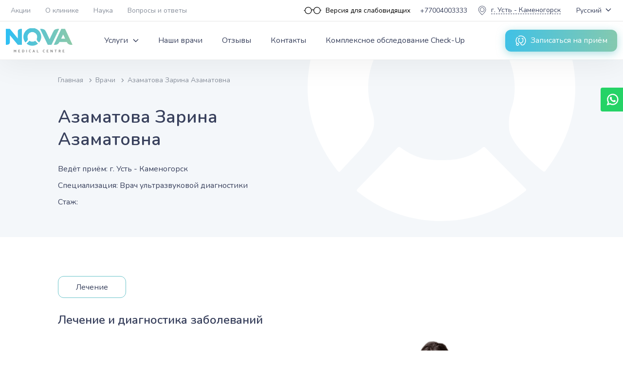

--- FILE ---
content_type: text/html; charset=UTF-8
request_url: https://nova-med.kz/ust-kamenogorsk/doctors/azamatova-zarina-azamatovna
body_size: 16754
content:
<!doctype html>
<html class="no-js" lang="ru">

<head>
        <meta charset="utf-8">
    <meta http-equiv="x-ua-compatible" content="ie=edge">
    <title>Врач ультразвуковой диагностики Азаматова Зарина Азаматовна, запись на прием в г. Усть - Каменогорск</title>
    <meta content="Врач ультразвуковой диагностики Азаматова Зарина Азаматовна - записаться на прием онлайн на сайте nova-med.kz или по ☎ +7 700 400 3333" name="description">
    <meta content="" name="keywords">
    <meta name="viewport" content="width=device-width, initial-scale=1">

    <meta name="format-detection" content="telephone=no">
    <!-- This make sence for mobile browsers. It means, that content has been optimized for mobile browsers -->
    <meta name="HandheldFriendly" content="true">

    <meta property="og:title" content="" />
    <meta property="og:description" content="" />
    <meta property="og:type" content="website" />
    <meta property="og:url" content="" />
    <meta property="og:image" content="https://nova-med.kz/storage/og-images/TkG19Qc3A8S9ONY8gWfBJeoLz3whJH85yhK7xv4C.png" />
	        <!-- Fonts -->
        <link rel="stylesheet" href="https://fonts.googleapis.com/css2?family=Nunito:wght@400;600;700&display=swap">
    <!-- Stylesheet -->
    <link href="/static/css/main.min.css?v=6" rel="stylesheet">
    <link href="/static/css/separate-css/custom.css" rel="stylesheet">
	


    <!-- Favicons -->
    <link rel="apple-touch-icon" href="/apple-icon-180x180.png">
    <link rel="shortcut icon" type="image/x-icon" href="/favicon.ico">
    <link rel="canonical" href="https://nova-med.kz/ust-kamenogorsk/doctors/azamatova-zarina-azamatovna"/>
    <script>
        (function(H){H.className=H.className.replace(/\bno-js\b/,'js')})(document.documentElement)
    </script>

        <script type='application/ld+json'>
        {
          "@context": "http://www.schema.org",
          "@type": "Physician",
          "name": "Азаматова Зарина Азаматовна",
          "url": "https://nova-med.kz/doctors/azamatova-zarina-azamatovna",
          "logo": "https://nova-med.kz/static/img/general/logo.svg",
          "image": "https://nova-med.kz/static/img/general/logo_white.svg",
          "description": "Врач ультразвуковой диагностики"
        }
    </script>

    <script type="application/ld+json">
    {
      "@context": "https://schema.org/",
      "@type": "BreadcrumbList",
      "itemListElement": [{
        "@type": "ListItem",
        "position": 1,
        "name": "Главная",
        "item": "https://nova-med.kz/"
      },{
        "@type": "ListItem",
        "position": 2,
        "name": "Наши врачи",
        "item": "https://nova-med.kz/doctors"
      },{
        "@type": "ListItem",
        "position": 3,
        "name": "Азаматова Зарина Азаматовна",
        "item": "https://nova-med.kz/doctors/azamatova-zarina-azamatovna"
      }]
    }
    </script>
    <script type='application/ld+json'>
        {
         "@context": "http://www.schema.org",
         "@type": "MedicalClinic",
         "priceRange": "$$$",
         "name": "Медицинский диагностический центр Nova Medical Centre",
         "url": "https://nova-med.kz/",
         "sameAs": [
            "https://instagram.com/novamedkz/",
            "https://www.facebook.com/novamedkz?fref=ts"
         ],
         "logo": "https://nova-med.kz/static/img/general/logo.svg",
         "image": "https://nova-med.kz/static/img/general/logo.svg",
         "description": "NOVA - сеть диагностических центров, предоставляющих медицинские услуги высокого качества. Более 200 профессионалов в 11 городах Казахстана работают круглосуточно и без выходных ради достижения нашей общей цели - сохранения и улучшения Вашего здоровья.",
         "address": {
         "@type": "PostalAddress",
         "streetAddress": "ул. Карла Либкнехта, 46",
         "addressLocality": "г. Усть - Каменогорск",
         "addressRegion": "г. Усть - Каменогорск",
         "postalCode": "",
         "addressCountry": "Казахстан",
         "telephone": "+77004003333"
         },
         "geo": {
             "@type": "GeoCoordinates",
             "latitude": "49.948464",
             "longitude": "82.617922"
         },
         "hasMap": "",
         "openingHours": "ПН, ВТ, СР, ЧТ, ПТ, СБ 07:00-22:00",
         "contactPoint": {
             "@type": "ContactPoint",
             "contactType": "Customer Service",
             "telephone": "+77473493322"
         }

        }
    </script>

		
    <!-- Google tag (gtag.js) -->
<script async src="https://www.googletagmanager.com/gtag/js?id=G-JPXNPFSN59"></script>
<script>
  window.dataLayer = window.dataLayer || [];
  function gtag(){dataLayer.push(arguments);}
  gtag('js', new Date());

  gtag('config', 'G-JPXNPFSN59');
</script></head>

<body>
    <style>
        #lead_form label.error, #review_form label.error{
            display: none !important;
        }

        #lead_form input.error, #review_form input.error{
            border-color: red;
        }
    </style>
    <meta name="csrf-token" content="Xx0M4oTBIrHp08Lh045cO4FcyvhZOLtVQh3r9xd9" />

	<a class="whats-float" href="https://wa.me/+77473493322" target="_blank">
		<svg focusable="false" aria-hidden="true" width="21" height="21" viewBox="0 0 21 21" fill="none" xmlns="http://www.w3.org/2000/svg">
			<path d="M15.3987 11.9922C15.3597 11.9735 13.9016 11.2555 13.6426 11.1623C13.5368 11.1243 13.4235 11.0872 13.303 11.0872C13.1061 11.0872 12.9407 11.1853 12.8119 11.3781C12.6662 11.5946 12.2253 12.11 12.0891 12.2639C12.0713 12.2843 12.047 12.3085 12.0324 12.3085C12.0194 12.3085 11.7937 12.2156 11.7254 12.186C10.1613 11.5066 8.97413 9.87273 8.81132 9.59723C8.78807 9.55762 8.7871 9.53965 8.7869 9.53965C8.79261 9.51867 8.84522 9.46594 8.87237 9.43875C8.95179 9.36019 9.03784 9.2566 9.12108 9.1564C9.1605 9.10894 9.19999 9.06141 9.23874 9.0166C9.35952 8.87609 9.41327 8.76699 9.47561 8.64062L9.50827 8.57496C9.6605 8.27254 9.5305 8.01738 9.48847 7.93496C9.45397 7.86602 8.83835 6.38016 8.77288 6.22407C8.61546 5.84739 8.40749 5.672 8.11846 5.672C8.09163 5.672 8.11847 5.672 8.006 5.67672C7.86905 5.6825 7.12327 5.78067 6.79354 5.98856C6.44386 6.20903 5.85229 6.91172 5.85229 8.14758C5.85229 9.25984 6.55815 10.31 6.8612 10.7094C6.86874 10.7195 6.88257 10.74 6.90265 10.7693C8.06323 12.4643 9.51007 13.7204 10.9767 14.3063C12.3888 14.8703 13.0574 14.9355 13.4375 14.9355C13.5973 14.9355 13.7252 14.923 13.838 14.9119L13.9096 14.905C14.3973 14.8618 15.4693 14.3063 15.7131 13.6287C15.9052 13.095 15.9558 12.5119 15.828 12.3003C15.7405 12.1563 15.5896 12.0839 15.3987 11.9922Z"
			fill="currentColor" />
			<path d="M10.7772 0.5C5.36051 0.5 0.953757 4.87363 0.953757 10.2495C0.953757 11.9883 1.41907 13.6903 2.30059 15.1799L0.613367 20.1569C0.581922 20.2496 0.60532 20.3523 0.673953 20.4221C0.723523 20.4727 0.790711 20.5 0.859343 20.5C0.885632 20.5 0.912117 20.4961 0.937976 20.4878L6.12758 18.8387C7.5477 19.5974 9.15278 19.998 10.7772 19.998C16.1933 19.998 20.5996 15.6249 20.5996 10.2495C20.5996 4.87363 16.1933 0.5 10.7772 0.5ZM10.7772 17.9671C9.24864 17.9671 7.76821 17.5258 6.49559 16.6907C6.45282 16.6626 6.40313 16.6482 6.35313 16.6482C6.32668 16.6482 6.3002 16.6522 6.27442 16.6604L3.67473 17.4868L4.51395 15.0109C4.5411 14.9307 4.52751 14.8423 4.47751 14.774C3.5084 13.4499 2.99614 11.8854 2.99614 10.2495C2.99614 5.99348 6.48665 2.5309 10.777 2.5309C15.0669 2.5309 18.557 5.99348 18.557 10.2495C18.5571 14.5051 15.0671 17.9671 10.7772 17.9671Z"
			fill="currentColor" />
		</svg>
		<span>Whatsapp<small>+77473493322</small></span>
	</a>
	
    <!-- Mobile Menu Begin -->
    <div class="mob-menu">
        <div class="mob-menu__header">
            <div class="mob-menu__logo"></div>
            <div class="mob-menu__close js-close-mob-menu" aria-label="Закрыть мобильное меню">
                <svg width="32" height="32" viewBox="0 0 32 32" fill="none" xmlns="http://www.w3.org/2000/svg">
                    <path d="M9 9L23 23" stroke="currentColor" stroke-width="3" stroke-linecap="round" />
                    <path d="M23 9L9 23" stroke="currentColor" stroke-width="3" stroke-linecap="round" />
                </svg>
            </div>
        </div>
        <div class="mob-menu__body">
            <div class="mob-menu__top-menu">
                <div class="mob-menu__top-menu-item">
                    <button type="button" class="mob-menu__special-button" aria-label="Версия для слабовидящих">
                        <svg focusable="false" aria-hidden="true" width="37" height="15" viewBox="0 0 37 15" fill="none" xmlns="http://www.w3.org/2000/svg">
                            <path d="M35.6998 6.3H34.3918C34.1132 4.64404 33.2642 3.13768 31.9918 2.04184C30.7194 0.946003 29.1038 0.329717 27.4248 0.299732C25.7458 0.269747 24.1093 0.82795 22.7986 1.87765C21.4878 2.92736 20.5856 4.40244 20.248 6.0474C19.7134 5.56635 19.0196 5.30018 18.3004 5.30018C17.5812 5.30018 16.8874 5.56635 16.3528 6.0474C16.0003 4.35498 15.0507 2.84587 13.6774 1.79582C12.3041 0.745772 10.5988 0.224884 8.87321 0.328332C7.14756 0.43178 5.51675 1.15266 4.27874 2.35925C3.04073 3.56584 2.27817 5.17759 2.13041 6.9H0.899805C0.740675 6.9 0.588062 6.96321 0.475541 7.07574C0.363019 7.18826 0.299805 7.34087 0.299805 7.5C0.299805 7.65913 0.363019 7.81174 0.475541 7.92426C0.588062 8.03679 0.740675 8.1 0.899805 8.1H2.13041C2.28339 9.93266 3.13248 11.6371 4.5032 12.8632C5.87393 14.0892 7.66217 14.7437 9.50048 14.6922C11.3388 14.6406 13.0876 13.887 14.3874 12.586C15.6873 11.2851 16.4395 9.53575 16.4896 7.6974C16.6677 7.36262 16.9266 7.07755 17.2426 6.86802C17.5587 6.65848 17.9221 6.5311 18.2998 6.4974C18.6775 6.5311 19.0409 6.65848 19.357 6.86802C19.673 7.07755 19.9319 7.36262 20.11 7.6974C20.1645 9.58637 20.9598 11.3781 22.3242 12.6856C23.6886 13.9931 25.5126 14.7115 27.4021 14.6856C29.2917 14.6597 31.0953 13.8915 32.4233 12.5471C33.7513 11.2026 34.4972 9.38975 34.4998 7.5H35.6998C35.8589 7.5 36.0116 7.43679 36.1241 7.32426C36.2366 7.21174 36.2998 7.05913 36.2998 6.9C36.2998 6.74087 36.2366 6.58826 36.1241 6.47573C36.0116 6.36321 35.8589 6.3 35.6998 6.3ZM9.34301 13.5C7.75171 13.5 6.22558 12.8679 5.10036 11.7426C3.97515 10.6174 3.34301 9.0913 3.34301 7.5C3.34301 5.9087 3.97515 4.38258 5.10036 3.25736C6.22558 2.13214 7.75171 1.5 9.34301 1.5C10.9343 1.5 12.4604 2.13214 13.5856 3.25736C14.7109 4.38258 15.343 5.9087 15.343 7.5C15.343 9.0913 14.7109 10.6174 13.5856 11.7426C12.4604 12.8679 10.9343 13.5 9.34301 13.5ZM27.343 13.5C25.7517 13.5 24.2256 12.8679 23.1004 11.7426C21.9751 10.6174 21.343 9.0913 21.343 7.5C21.343 5.9087 21.9751 4.38258 23.1004 3.25736C24.2256 2.13214 25.7517 1.5 27.343 1.5C28.9343 1.5 30.4604 2.13214 31.5856 3.25736C32.7109 4.38258 33.343 5.9087 33.343 7.5C33.343 9.0913 32.7109 10.6174 31.5856 11.7426C30.4604 12.8679 28.9343 13.5 27.343 13.5Z"
                                  fill="currentColor" />
                        </svg>
                        Версия для слабовидящих
                    </button>
                </div>
                <div class="mob-menu__top-menu-item">
                    <a href="tel:+77004003333" class="mob-menu__phone" aria-label="Единый контактный центр" onclick="gtagPhoneClick()">
                        <svg focusable="false" aria-hidden="true" width="21" height="21" viewBox="0 0 21 21" fill="none" xmlns="http://www.w3.org/2000/svg">
                            <path d="M15.3987 11.9922C15.3597 11.9735 13.9016 11.2555 13.6426 11.1623C13.5368 11.1243 13.4235 11.0872 13.303 11.0872C13.1061 11.0872 12.9407 11.1853 12.8119 11.3781C12.6662 11.5946 12.2253 12.11 12.0891 12.2639C12.0713 12.2843 12.047 12.3085 12.0324 12.3085C12.0194 12.3085 11.7937 12.2156 11.7254 12.186C10.1613 11.5066 8.97413 9.87273 8.81132 9.59723C8.78807 9.55762 8.7871 9.53965 8.7869 9.53965C8.79261 9.51867 8.84522 9.46594 8.87237 9.43875C8.95179 9.36019 9.03784 9.2566 9.12108 9.1564C9.1605 9.10894 9.19999 9.06141 9.23874 9.0166C9.35952 8.87609 9.41327 8.76699 9.47561 8.64062L9.50827 8.57496C9.6605 8.27254 9.5305 8.01738 9.48847 7.93496C9.45397 7.86602 8.83835 6.38016 8.77288 6.22407C8.61546 5.84739 8.40749 5.672 8.11846 5.672C8.09163 5.672 8.11847 5.672 8.006 5.67672C7.86905 5.6825 7.12327 5.78067 6.79354 5.98856C6.44386 6.20903 5.85229 6.91172 5.85229 8.14758C5.85229 9.25984 6.55815 10.31 6.8612 10.7094C6.86874 10.7195 6.88257 10.74 6.90265 10.7693C8.06323 12.4643 9.51007 13.7204 10.9767 14.3063C12.3888 14.8703 13.0574 14.9355 13.4375 14.9355C13.5973 14.9355 13.7252 14.923 13.838 14.9119L13.9096 14.905C14.3973 14.8618 15.4693 14.3063 15.7131 13.6287C15.9052 13.095 15.9558 12.5119 15.828 12.3003C15.7405 12.1563 15.5896 12.0839 15.3987 11.9922Z"
                                  fill="currentColor" />
                            <path d="M10.7772 0.5C5.36051 0.5 0.953757 4.87363 0.953757 10.2495C0.953757 11.9883 1.41907 13.6903 2.30059 15.1799L0.613367 20.1569C0.581922 20.2496 0.60532 20.3523 0.673953 20.4221C0.723523 20.4727 0.790711 20.5 0.859343 20.5C0.885632 20.5 0.912117 20.4961 0.937976 20.4878L6.12758 18.8387C7.5477 19.5974 9.15278 19.998 10.7772 19.998C16.1933 19.998 20.5996 15.6249 20.5996 10.2495C20.5996 4.87363 16.1933 0.5 10.7772 0.5ZM10.7772 17.9671C9.24864 17.9671 7.76821 17.5258 6.49559 16.6907C6.45282 16.6626 6.40313 16.6482 6.35313 16.6482C6.32668 16.6482 6.3002 16.6522 6.27442 16.6604L3.67473 17.4868L4.51395 15.0109C4.5411 14.9307 4.52751 14.8423 4.47751 14.774C3.5084 13.4499 2.99614 11.8854 2.99614 10.2495C2.99614 5.99348 6.48665 2.5309 10.777 2.5309C15.0669 2.5309 18.557 5.99348 18.557 10.2495C18.5571 14.5051 15.0671 17.9671 10.7772 17.9671Z"
                                  fill="currentColor" />
                        </svg>
                        +77004003333
                    </a>
                </div>
                <div class="mob-menu__top-menu-item">
                    <button type="button" class="mob-menu__city-selector" aria-label="Выбор города" data-bs-target="#modal-city" data-bs-toggle="modal">
                        <svg focusable="false" aria-hidden="true" width="21" height="21" viewBox="0 0 21 21" fill="none" xmlns="http://www.w3.org/2000/svg">
                            <path d="M9.99452 1.125C6.20936 1.4375 3.23671 4.33985 2.82264 8.1211C2.68202 9.39453 2.91639 10.4453 3.66249 11.8867C4.68983 13.8828 6.76796 16.4453 9.30311 18.8438C10.3695 19.8555 10.4086 19.8867 10.6 19.8867C10.7914 19.8867 10.8344 19.8516 11.8656 18.875C14.4984 16.3789 16.5961 13.7773 17.6156 11.7383C18.3305 10.3164 18.5297 9.28907 18.35 7.91407C17.9008 4.44141 15.182 1.67969 11.7328 1.1875C11.1898 1.11329 10.475 1.08594 9.99452 1.125ZM11.5101 1.96485C13.1937 2.1836 14.7406 3.01172 15.8617 4.28907C16.8812 5.44532 17.4711 6.85157 17.5961 8.4336C17.6351 8.91797 17.6351 9.05469 17.5805 9.41797C17.3226 11.1211 15.9828 13.3008 13.4867 16.0664C12.9008 16.7148 11.0844 18.5469 10.7758 18.8008L10.6 18.9453L10.3812 18.7578C10.0062 18.4375 8.38124 16.8047 7.76405 16.125C5.26405 13.3711 3.87733 11.1328 3.61952 9.41797C3.46717 8.40235 3.76405 6.88672 4.33436 5.76954C5.41639 3.65235 7.40858 2.25782 9.77967 1.94922C10.1976 1.89454 11.0375 1.90235 11.5101 1.96485Z"
                                  fill="currentColor" />
                            <path d="M9.96328 4.25004C9.17031 4.37504 8.44765 4.67582 7.84609 5.12504C6.89296 5.84379 6.26796 6.86332 6.04531 8.05863C5.95156 8.57426 5.98671 9.44535 6.12343 9.96488C6.51796 11.4844 7.66249 12.7188 9.12734 13.207C10.1039 13.5352 11.2562 13.5195 12.1859 13.1719C13.6195 12.6367 14.6781 11.4649 15.0805 9.96488C15.1781 9.61332 15.1859 9.51957 15.1859 8.83988C15.1859 8.16019 15.1781 8.06644 15.0805 7.71488C14.8617 6.90238 14.5141 6.26566 13.9672 5.69144C13.2758 4.96488 12.6312 4.58207 11.6742 4.34379C11.2367 4.23441 10.3695 4.18754 9.96328 4.25004ZM11.6 5.14848C13.6156 5.69926 14.8187 7.7891 14.2914 9.81254C14.0102 10.8789 13.2445 11.7969 12.2367 12.2734C11.643 12.5547 11.3109 12.625 10.6 12.625C9.90078 12.6289 9.56484 12.5586 9.01015 12.2969C7.07656 11.3906 6.24062 9.12894 7.13906 7.23441C7.36171 6.76566 7.50234 6.56644 7.86171 6.18754C8.51015 5.51566 9.36171 5.10551 10.2445 5.0391C10.6977 5.00394 11.2328 5.04691 11.6 5.14848Z"
                                  fill="currentColor" />
                        </svg>
                        <span>г. Усть - Каменогорск</span>
                    </button>
                </div>
            </div>
            <ul id="mob-menu" class="mob-menu__list" role="list" aria-label="Мобильное меню">
                                                                                                                <li class="mob-menu__item">
                                <a href="#mob-menu-116" class="mob-menu__link" data-bs-toggle="collapse" aria-expanded="false" aria-controls="faq116">Услуги</a>
                                <div id="mob-menu-116" class="collapse" data-bs-parent="mob-menu">
                                    <ul class="mob-menu__sub-menu">
                                                                                    <li class="mob-menu__sub-item">
                                                <a href="https://nova-med.kz/ust-kamenogorsk/services/diagnostika/kompyuternaya-tomografiya" class="mob-menu__sub-link">КТ</a>
                                            </li>
                                                                                    <li class="mob-menu__sub-item">
                                                <a href="https://nova-med.kz/ust-kamenogorsk/services/diagnostika/magnitno-rezonansnaya-tomografiya" class="mob-menu__sub-link">МРТ</a>
                                            </li>
                                                                                    <li class="mob-menu__sub-item">
                                                <a href="https://nova-med.kz/ust-kamenogorsk/services/diagnostika/ultrazvukovye-issledovaniya" class="mob-menu__sub-link">УЗИ</a>
                                            </li>
                                                                                    <li class="mob-menu__sub-item">
                                                <a href="https://nova-med.kz/ust-kamenogorsk/services/mnogoprofilnyi-stacionar/konsultaciya-vracei" class="mob-menu__sub-link">Дәрігерлердің кеңесі</a>
                                            </li>
                                                                                    <li class="mob-menu__sub-item">
                                                <a href="https://nova-med.kz/ust-kamenogorsk/services/mnogoprofilnyi-stacionar/nevrolog" class="mob-menu__sub-link">Невролог</a>
                                            </li>
                                                                                    <li class="mob-menu__sub-item">
                                                <a href="https://nova-med.kz/ust-kamenogorsk/services/mnogoprofilnyi-stacionar/ginekologiceskie-uslugi" class="mob-menu__sub-link">Гинекологиялық қызметтер</a>
                                            </li>
                                                                                    <li class="mob-menu__sub-item">
                                                <a href="https://nova-med.kz/ust-kamenogorsk/services/procedurnyi-kabinet/procedurnyi-kabinet" class="mob-menu__sub-link">Процедурный кабинет</a>
                                            </li>
                                                                                    <li class="mob-menu__sub-item">
                                                <a href="https://nova-med.kz/ust-kamenogorsk/services/kompleksnoe-obsledovanie-check-up" class="mob-menu__sub-link">Комплексное обследование Check-Up</a>
                                            </li>
                                                                            </ul>
                                </div>
                            </li>
                                                                                                                        <li class="mob-menu__item">
                                <a href="https://nova-med.kz/ust-kamenogorsk/doctors" class="mob-menu__link">Наши врачи</a>
                            </li>
                                                                                                                        <li class="mob-menu__item">
                                <a href="https://nova-med.kz/reviews" class="mob-menu__link">Отзывы</a>
                            </li>
                                                                                                                        <li class="mob-menu__item">
                                <a href="https://nova-med.kz/contacts" class="mob-menu__link">Контакты</a>
                            </li>
                                                                                                                        <li class="mob-menu__item">
                                <a href="https://nova-med.kz/ust-kamenogorsk/services/kompleksnoe-obsledovanie-check-up" class="mob-menu__link">Комплексное обследование Check-Up</a>
                            </li>
                                                                        </ul>
        </div>
    </div>
    <!--/. Mobile Menu End -->

    <!-- App Begin -->
    <div class="app">

        <!-- App Wrapper Begin -->
        <div class="app__wrapper">

            <!-- Header Begin -->
            <header id="header" class="header">
                <div class="header__top">
                    <div class="container header__container">
                        <nav tabindex="0" aria-label="Верхнее меню">
                            <ul class="header__menu">
                                                                                                            <li class="header__menu-item"><a href="https://nova-med.kz/promo" class="header__menu-link ">Акции</a></li>
                                                                            <li class="header__menu-item"><a href="https://nova-med.kz/about" class="header__menu-link ">О клинике</a></li>
                                                                            <li class="header__menu-item"><a href="https://nova-med.kz/blogs" class="header__menu-link ">Наука</a></li>
                                                                            <li class="header__menu-item"><a href="https://nova-med.kz/faq" class="header__menu-link ">Вопросы и ответы</a></li>
                                                                                                </ul>
                        </nav>
                        <div class="header__right">
                            <div class="header__right-item">
                                <button type="button" class="header__special-button" aria-label="Версия для слабовидящих" id="specialButton">
                                    <svg focusable="false" aria-hidden="true" width="37" height="15" viewBox="0 0 37 15" fill="none" xmlns="http://www.w3.org/2000/svg">
                                        <path d="M35.6998 6.3H34.3918C34.1132 4.64404 33.2642 3.13768 31.9918 2.04184C30.7194 0.946003 29.1038 0.329717 27.4248 0.299732C25.7458 0.269747 24.1093 0.82795 22.7986 1.87765C21.4878 2.92736 20.5856 4.40244 20.248 6.0474C19.7134 5.56635 19.0196 5.30018 18.3004 5.30018C17.5812 5.30018 16.8874 5.56635 16.3528 6.0474C16.0003 4.35498 15.0507 2.84587 13.6774 1.79582C12.3041 0.745772 10.5988 0.224884 8.87321 0.328332C7.14756 0.43178 5.51675 1.15266 4.27874 2.35925C3.04073 3.56584 2.27817 5.17759 2.13041 6.9H0.899805C0.740675 6.9 0.588062 6.96321 0.475541 7.07574C0.363019 7.18826 0.299805 7.34087 0.299805 7.5C0.299805 7.65913 0.363019 7.81174 0.475541 7.92426C0.588062 8.03679 0.740675 8.1 0.899805 8.1H2.13041C2.28339 9.93266 3.13248 11.6371 4.5032 12.8632C5.87393 14.0892 7.66217 14.7437 9.50048 14.6922C11.3388 14.6406 13.0876 13.887 14.3874 12.586C15.6873 11.2851 16.4395 9.53575 16.4896 7.6974C16.6677 7.36262 16.9266 7.07755 17.2426 6.86802C17.5587 6.65848 17.9221 6.5311 18.2998 6.4974C18.6775 6.5311 19.0409 6.65848 19.357 6.86802C19.673 7.07755 19.9319 7.36262 20.11 7.6974C20.1645 9.58637 20.9598 11.3781 22.3242 12.6856C23.6886 13.9931 25.5126 14.7115 27.4021 14.6856C29.2917 14.6597 31.0953 13.8915 32.4233 12.5471C33.7513 11.2026 34.4972 9.38975 34.4998 7.5H35.6998C35.8589 7.5 36.0116 7.43679 36.1241 7.32426C36.2366 7.21174 36.2998 7.05913 36.2998 6.9C36.2998 6.74087 36.2366 6.58826 36.1241 6.47573C36.0116 6.36321 35.8589 6.3 35.6998 6.3ZM9.34301 13.5C7.75171 13.5 6.22558 12.8679 5.10036 11.7426C3.97515 10.6174 3.34301 9.0913 3.34301 7.5C3.34301 5.9087 3.97515 4.38258 5.10036 3.25736C6.22558 2.13214 7.75171 1.5 9.34301 1.5C10.9343 1.5 12.4604 2.13214 13.5856 3.25736C14.7109 4.38258 15.343 5.9087 15.343 7.5C15.343 9.0913 14.7109 10.6174 13.5856 11.7426C12.4604 12.8679 10.9343 13.5 9.34301 13.5ZM27.343 13.5C25.7517 13.5 24.2256 12.8679 23.1004 11.7426C21.9751 10.6174 21.343 9.0913 21.343 7.5C21.343 5.9087 21.9751 4.38258 23.1004 3.25736C24.2256 2.13214 25.7517 1.5 27.343 1.5C28.9343 1.5 30.4604 2.13214 31.5856 3.25736C32.7109 4.38258 33.343 5.9087 33.343 7.5C33.343 9.0913 32.7109 10.6174 31.5856 11.7426C30.4604 12.8679 28.9343 13.5 27.343 13.5Z"
                                              fill="currentColor" />
                                    </svg>
                                    <span class="d-none d-xl-inline">Версия для слабовидящих</span>
                                </button>
                            </div>
                            <div class="header__right-item">
                                <a href="tel:+77004003333" class="header__phone" aria-label="Единый контактный центр" onclick="gtagPhoneClick()">
                                    +77004003333
                                </a>
                            </div>
                            <div class="header__right-item">
                                <button type="button" data-bs-toggle="modal" data-bs-target="#modal-city" class="header__city-selector" aria-label="Выбор города">
                                    <svg focusable="false" aria-hidden="true" width="21" height="21" viewBox="0 0 21 21" fill="none" xmlns="http://www.w3.org/2000/svg">
                                        <path d="M9.99452 1.125C6.20936 1.4375 3.23671 4.33985 2.82264 8.1211C2.68202 9.39453 2.91639 10.4453 3.66249 11.8867C4.68983 13.8828 6.76796 16.4453 9.30311 18.8438C10.3695 19.8555 10.4086 19.8867 10.6 19.8867C10.7914 19.8867 10.8344 19.8516 11.8656 18.875C14.4984 16.3789 16.5961 13.7773 17.6156 11.7383C18.3305 10.3164 18.5297 9.28907 18.35 7.91407C17.9008 4.44141 15.182 1.67969 11.7328 1.1875C11.1898 1.11329 10.475 1.08594 9.99452 1.125ZM11.5101 1.96485C13.1937 2.1836 14.7406 3.01172 15.8617 4.28907C16.8812 5.44532 17.4711 6.85157 17.5961 8.4336C17.6351 8.91797 17.6351 9.05469 17.5805 9.41797C17.3226 11.1211 15.9828 13.3008 13.4867 16.0664C12.9008 16.7148 11.0844 18.5469 10.7758 18.8008L10.6 18.9453L10.3812 18.7578C10.0062 18.4375 8.38124 16.8047 7.76405 16.125C5.26405 13.3711 3.87733 11.1328 3.61952 9.41797C3.46717 8.40235 3.76405 6.88672 4.33436 5.76954C5.41639 3.65235 7.40858 2.25782 9.77967 1.94922C10.1976 1.89454 11.0375 1.90235 11.5101 1.96485Z"
                                              fill="#38405C" />
                                        <path d="M9.96328 4.25004C9.17031 4.37504 8.44765 4.67582 7.84609 5.12504C6.89296 5.84379 6.26796 6.86332 6.04531 8.05863C5.95156 8.57426 5.98671 9.44535 6.12343 9.96488C6.51796 11.4844 7.66249 12.7188 9.12734 13.207C10.1039 13.5352 11.2562 13.5195 12.1859 13.1719C13.6195 12.6367 14.6781 11.4649 15.0805 9.96488C15.1781 9.61332 15.1859 9.51957 15.1859 8.83988C15.1859 8.16019 15.1781 8.06644 15.0805 7.71488C14.8617 6.90238 14.5141 6.26566 13.9672 5.69144C13.2758 4.96488 12.6312 4.58207 11.6742 4.34379C11.2367 4.23441 10.3695 4.18754 9.96328 4.25004ZM11.6 5.14848C13.6156 5.69926 14.8187 7.7891 14.2914 9.81254C14.0102 10.8789 13.2445 11.7969 12.2367 12.2734C11.643 12.5547 11.3109 12.625 10.6 12.625C9.90078 12.6289 9.56484 12.5586 9.01015 12.2969C7.07656 11.3906 6.24062 9.12894 7.13906 7.23441C7.36171 6.76566 7.50234 6.56644 7.86171 6.18754C8.51015 5.51566 9.36171 5.10551 10.2445 5.0391C10.6977 5.00394 11.2328 5.04691 11.6 5.14848Z"
                                              fill="#38405C" />
                                    </svg>
                                    <span>г. Усть - Каменогорск</span>
                                </button>
                            </div>
                            <div class="header__right-item">
                                <div class="lang-select header__lang dropdown">
                                    <a href="#" class="lang-select__link" data-bs-toggle="dropdown" aria-haspopup="true" aria-expanded="false">
																					Русский
																			</a>
                                    <div class="dropdown-menu dropdown-menu-end">
                                        <!--<a href="https://nova-med.kz/ru/ust-kamenogorsk/doctors/azamatova-zarina-azamatovna" class="lang-select__item">Русский</a>
                                        <a href="https://nova-med.kz/kz/ust-kamenogorsk/doctors/azamatova-zarina-azamatovna" class="lang-select__item">Qazaq</a>-->
										
										<a href="javascript:void(0)" onclick="changeLang('ru')" class="lang-select__item">Русский</a>
										<a href="javascript:void(0)" onclick="changeLang('kz')" class="lang-select__item">Qazaq</a>
                                    </div>
                                </div>
                            </div>
                        </div>
                    </div>
                </div>
                <div class="header__main">
                    <div class="container header__container">
                        <a href="https://nova-med.kz/" class="logo" title="Диагностический медицинский центр Novamed"></a>
                        <nav class="navigation" tabindex="0" aria-label="Главное меню">
                            <ul class="navigation__list">
                                                                                                                                                                                                <li class="navigation__item dropdown">
                                                <a href="#" class="navigation__link" data-bs-toggle="dropdown" aria-haspopup="true" aria-expanded="false">Услуги</a>
                                                <div class="dropdown-menu navigation__dropdown-menu">
                                                    <ul class="navigation__dropdown-list" role="menu">
                                                                                                                    <li class="navigation__dropdown-item">
                                                                <a href="https://nova-med.kz/ust-kamenogorsk/services/diagnostika/kompyuternaya-tomografiya" class="navigation__dropdown-link">КТ</a>
                                                            </li>
                                                                                                                    <li class="navigation__dropdown-item">
                                                                <a href="https://nova-med.kz/ust-kamenogorsk/services/diagnostika/magnitno-rezonansnaya-tomografiya" class="navigation__dropdown-link">МРТ</a>
                                                            </li>
                                                                                                                    <li class="navigation__dropdown-item">
                                                                <a href="https://nova-med.kz/ust-kamenogorsk/services/diagnostika/ultrazvukovye-issledovaniya" class="navigation__dropdown-link">УЗИ</a>
                                                            </li>
                                                                                                                    <li class="navigation__dropdown-item">
                                                                <a href="https://nova-med.kz/ust-kamenogorsk/services/mnogoprofilnyi-stacionar/konsultaciya-vracei" class="navigation__dropdown-link">Дәрігерлердің кеңесі</a>
                                                            </li>
                                                                                                                    <li class="navigation__dropdown-item">
                                                                <a href="https://nova-med.kz/ust-kamenogorsk/services/mnogoprofilnyi-stacionar/nevrolog" class="navigation__dropdown-link">Невролог</a>
                                                            </li>
                                                                                                                    <li class="navigation__dropdown-item">
                                                                <a href="https://nova-med.kz/ust-kamenogorsk/services/mnogoprofilnyi-stacionar/ginekologiceskie-uslugi" class="navigation__dropdown-link">Гинекологиялық қызметтер</a>
                                                            </li>
                                                                                                                    <li class="navigation__dropdown-item">
                                                                <a href="https://nova-med.kz/ust-kamenogorsk/services/procedurnyi-kabinet/procedurnyi-kabinet" class="navigation__dropdown-link">Процедурный кабинет</a>
                                                            </li>
                                                                                                                    <li class="navigation__dropdown-item">
                                                                <a href="https://nova-med.kz/ust-kamenogorsk/services/kompleksnoe-obsledovanie-check-up" class="navigation__dropdown-link">Комплексное обследование Check-Up</a>
                                                            </li>
                                                                                                            </ul>
                                                </div>
                                            </li>
                                                                                                                                                                                                        <li class="navigation__item">
                                                <a href="https://nova-med.kz/ust-kamenogorsk/doctors" class="navigation__link">Наши врачи</a>
                                            </li>
                                                                                                                                                                                                        <li class="navigation__item">
                                                <a href="https://nova-med.kz/reviews" class="navigation__link">Отзывы</a>
                                            </li>
                                                                                                                                                                                                        <li class="navigation__item">
                                                <a href="https://nova-med.kz/contacts" class="navigation__link">Контакты</a>
                                            </li>
                                                                                                                                                                                                        <li class="navigation__item">
                                                <a href="https://nova-med.kz/ust-kamenogorsk/services/kompleksnoe-obsledovanie-check-up" class="navigation__link">Комплексное обследование Check-Up</a>
                                            </li>
                                                                                                                                        </ul>
                        </nav>
                        <a href="#modal-cta" class="button --primary header__button" data-bs-toggle="modal" onclick="openLeadModal(0, 0, 'gtag1')">
                            <span class="me-2">
                                <svg focusable="false" aria-hidden="true" width="24" height="25" viewBox="0 0 24 25" fill="none" xmlns="http://www.w3.org/2000/svg">
                                     <path d="M10.8984 2.05143C9.77344 2.16862 8.33906 2.58112 7.40625 3.05456C6.84844 3.33581 6.71719 3.91706 7.12969 4.30612C7.41094 4.57331 7.62656 4.58737 8.11875 4.36706C10.7953 3.18581 13.5094 3.20456 15.9844 4.43268C19.1766 6.01706 21.1219 9.28424 20.9859 12.8514C20.8547 16.3717 19.1109 19.503 16.7531 20.4639C15.3891 21.0171 14.0906 20.8624 13.5094 20.0702C13.0547 19.4561 12.7875 18.7155 12.7781 18.0592L12.7734 17.6889L13.0734 17.628C15.1313 17.2014 16.7438 15.5561 17.1609 13.4608C17.2125 13.203 17.2266 12.5514 17.2266 10.428C17.2266 7.77018 17.2266 7.72331 17.1281 7.59674C17.0766 7.52643 16.9734 7.42331 16.9031 7.37174C16.7813 7.27799 16.7156 7.27331 15.375 7.27331C14.0344 7.27331 13.9688 7.27799 13.8469 7.37174C13.5984 7.55456 13.5234 7.70456 13.5234 7.99987C13.5234 8.29518 13.5984 8.44518 13.8469 8.62799C13.9641 8.71706 14.0531 8.72643 14.8641 8.74049L15.7547 8.75456L15.7406 10.9436C15.7266 12.7952 15.7125 13.1702 15.6469 13.3905C15.3469 14.4077 14.8359 15.1155 14.0297 15.6405C13.3922 16.0577 12.8156 16.2264 12 16.2264C11.1844 16.2264 10.6078 16.0577 9.97031 15.6405C9.16406 15.1155 8.65313 14.4077 8.35313 13.3905C8.2875 13.1702 8.27344 12.7952 8.25938 10.9436L8.24531 8.75456L9.13594 8.74049C9.94688 8.72643 10.0359 8.71706 10.1531 8.62799C10.4016 8.44518 10.4766 8.29518 10.4766 7.99987C10.4766 7.70456 10.4016 7.55456 10.1531 7.37174C10.0312 7.27799 9.96562 7.27331 8.625 7.27331C7.28438 7.27331 7.21875 7.27799 7.09688 7.37174C7.02656 7.42331 6.92344 7.52643 6.87187 7.59674C6.77344 7.72331 6.77344 7.77018 6.77344 10.428C6.77344 13.3483 6.77812 13.4186 7.03594 14.1733C7.62187 15.9171 9.14062 17.2671 10.9219 17.628L11.2266 17.6889L11.3063 18.2936C11.4047 19.0061 11.5125 19.4608 11.7141 19.9858C12.0328 20.8108 12.6516 21.5139 13.3734 21.8702C13.9969 22.1796 14.2453 22.2264 15.1641 22.2217C15.8672 22.2217 16.0219 22.203 16.4672 22.0952C16.7484 22.0249 17.1375 21.903 17.3344 21.8233C19.9172 20.7921 21.8156 17.9139 22.3922 14.1546C22.5141 13.3624 22.5 11.6233 22.3688 10.8592C22.1719 9.69206 21.9047 8.87174 21.3984 7.83581C20.1375 5.26706 17.8078 3.29362 15.0375 2.44987C13.8 2.07018 12.1875 1.91549 10.8984 2.05143Z" fill="white"/>
                                     <path d="M4.71092 5.01868C4.40154 5.15461 3.53435 6.21868 2.97654 7.1468C1.32185 9.90774 1.04998 13.3812 2.24998 16.3859C2.38591 16.7281 2.62029 17.2249 2.77498 17.4968L3.04685 17.989L2.88748 18.1859C2.67654 18.4484 2.46091 18.8843 2.36248 19.2546C2.25935 19.6531 2.25935 20.3515 2.36248 20.7499C2.69998 22.0109 3.79685 22.9015 5.10935 22.9859C6.40779 23.0655 7.65467 22.2265 8.09529 20.9749C8.25467 20.5202 8.29217 19.7984 8.18435 19.3202C7.98279 18.4765 7.3781 17.7077 6.60935 17.3327C5.9531 17.014 5.33435 16.9296 4.66404 17.0702C4.48591 17.1077 4.32185 17.1406 4.3031 17.1406C4.25154 17.1406 3.6281 15.8327 3.49685 15.4531C2.96716 13.8687 2.86404 12.2562 3.19685 10.6484C3.49216 9.19055 4.24685 7.69993 5.26404 6.53743C5.48435 6.2843 5.6906 6.00305 5.71873 5.9093C5.90623 5.33743 5.26873 4.77493 4.71092 5.01868ZM5.88279 18.6452C6.1781 18.7859 6.45935 19.0671 6.60935 19.3671C6.7031 19.5593 6.72654 19.6718 6.72654 19.9999C6.72185 20.3609 6.70779 20.4265 6.56717 20.6937C6.38904 21.0218 6.23904 21.1671 5.88748 21.3499C5.68592 21.4531 5.58748 21.4718 5.24998 21.4718C4.92185 21.4765 4.80935 21.4531 4.61717 21.3593C3.39841 20.7593 3.50154 19.039 4.78123 18.5749C5.07654 18.4671 5.5781 18.4999 5.88279 18.6452Z" fill="white"/>
                                </svg>
                            </span>
                            Записаться на приём
                        </a>
                        <div class="burger js-menu-toggle" aria-label="Мобильное меню">
                            <span class="burger__item"></span>
                        </div>
                    </div>
                </div>
            </header>
            <!--/. Header end -->

                <!-- App Main Begin -->
    <main role="main" class="app__main">

        <!-- Doc Hero Begin -->
        <section class="doc-hero">
            <div class="container">
                <div class="doc-hero__content">
                    <div class="row justify-content-center">
                        <div class="col-xl-10">
                            <div class="row">
                                <div class="col-md-6">
                                    <div class="doc-hero__info">

                                        <!-- Breadcrumbs Begin -->
                                        <ul class="breadcrumbs mb-auto">
                                            <li class="breadcrumbs__item">
                                                <a href="https://nova-med.kz/" class="breadcrumbs__link">Главная</a>
                                            </li>
                                            <li class="breadcrumbs__item">
                                                <a href="https://nova-med.kz/doctors" class="breadcrumbs__link">Врачи</a>
                                            </li>
                                            <li class="breadcrumbs__item">
                                                <span class="breadcrumbs__link">Азаматова Зарина Азаматовна</span>
                                            </li>
                                        </ul>
                                        <!--/. Breadcrumbs End -->

                                        <h1 class="doc-hero__name">Азаматова Зарина Азаматовна</h1>
                                        <ul class="doc-hero__list">
                                            <li class="doc-hero__item">Ведёт приём: <strong>г. Усть - Каменогорск</strong>
                                            </li>
                                            <li class="doc-hero__item">Специализация: <strong>Врач ультразвуковой диагностики</strong>
                                            </li>
                                            <li class="doc-hero__item">Стаж: <strong></strong>
                                            </li>
                                        </ul>
                                    </div>
                                </div>
                                <div class="col-md-6">
                                    <div class="doc-hero__cover">
                                                                                <svg class="doc-hero__symbol" width="550" height="337" viewBox="0 0 550 337" fill="none" xmlns="http://www.w3.org/2000/svg">
                                            <path fill-rule="evenodd" clip-rule="evenodd" d="M548.171 94.8207C542.298 145.667 519.899 194.298 488.24 234.47C487.234 235.747 485.434 235.999 484.159 234.991C472.157 225.507 416.415 179.809 414.054 147.407C412.438 125.243 415.488 115.754 418.854 105.28C421.005 98.5893 423.285 91.4952 424.561 80.4377C427.838 52.0685 423.039 23.3492 410.72 -2.39479C398.403 -28.1388 379.071 -49.8512 354.963 -65.0186C330.855 -80.1866 302.959 -88.1873 274.509 -88.0939C246.056 -88.0006 218.213 -79.8173 194.206 -64.4927C170.197 -49.1669 151.006 -27.3266 138.856 -1.50276C126.705 24.3211 122.094 53.071 125.554 81.4184C127.029 93.503 129.619 101.886 131.914 109.318C135.004 119.32 137.562 127.601 136.159 140.869C133.62 164.892 106.53 192.398 105.78 193.155C105.757 193.179 105.753 193.183 105.73 193.208L66.862 234.96C65.6213 236.293 63.4884 236.223 62.3541 234.798C30.6156 194.94 8.22321 147.245 2.04189 96.6106C-4.27876 44.8364 4.14492 -7.67725 26.3359 -54.8431C48.5284 -102.01 83.5807 -141.9 127.43 -169.891C171.281 -197.882 222.136 -212.828 274.102 -212.999C326.068 -213.169 377.018 -198.556 421.05 -170.853C465.082 -143.15 500.392 -103.491 522.891 -56.4717C545.389 -9.45114 554.154 43.0059 548.171 94.8207ZM275.267 336.999C212.314 337.201 151.23 315.719 102.194 276.193C100.83 275.093 100.718 273.059 101.94 271.802L185.72 185.601C186.763 184.527 188.444 184.394 189.661 185.268C218.301 205.836 240.646 212.204 274.868 212.094C308.998 211.983 334.362 206.56 360.529 185.487C361.747 184.506 363.517 184.587 364.613 185.701L448.175 270.684C449.404 271.933 449.305 273.966 447.948 275.074C399.168 314.917 338.223 336.794 275.267 336.999Z"
                                                  fill="white" />
                                        </svg>
                                    </div>
                                </div>
                            </div>
                        </div>
                    </div>
                </div>
            </div>
        </section>
        <!--/. Doc Hero End -->

        <!-- Doc Info Begin -->
        <section class="doc-info">
            <div class="container">
                <div class="row justify-content-center">
                    <div class="col-xl-10">
                        <div class="ux-helper">
                            <svg xmlns="http://www.w3.org/2000/svg" viewBox="0 0 320 200">
                                <rect class="ux-helper__card" x="480" width="200" height="100" rx="5" fill="#eee" />
                                <rect class="ux-helper__card" width="200" height="100" rx="5" fill="#eee" />
                                <rect class="ux-helper__card" x="240" width="200" height="100" rx="5" fill="#eee" />
                                <path class="ux-helper__hand" d="M78.958 285.7s-41.1-73.2-58.4-104.9c-23-42.2-26.8-60-10.9-68.8 9.9-5.5 23.6-3.2 32 11.4l19.6 31.2V32.3S60.058 0 83.058 0c24.5 0 22.4 32.3 22.4 32.3v59.4s12.9-9.3 28-5.1c7.7 2.1 16.7 5.8 21.5 18 0 0 30.7-14.9 46 16.8 0 0 35.4-7 35.4 29.7s-44.2 134.6-44.2 134.6h-113.2z"
                                      fill="#bebebe" />
                            </svg>
                        </div>
                        <div class="default-tabs js-doc-navigation">
                            <ul class="nav default-tabs__list" role="tablist">
                                                                <li class="default-tabs__item">
                                    <a class="default-tabs__link js-page-scroll" href="#section2">Лечение</a>
                                </li>
                                                                                            </ul>
                        </div>
                        <div class="doc-info__section-list">
                            
                            <div id="section2" class="doc-info__section">
                                <h2 class="doc-info__section-header">Лечение и диагностика заболеваний</h2>
                                <p></p>
                            </div>

                            
                                                    </div>

                        <!-- Cta Begin -->
                        <section class="cta">
                            <div class="cta__card" style="background-image: url('/static/img/content/cta-bg-2.jpg')">
                                <div class="cta__content">
                                    <div class="cta__title">Записаться на приём к врачу</div>
                                    <div class="cta__desc">Записаться на приём к врачу</div>
                                    <a href="#modal-cta" class="button --primary" data-bs-toggle="modal" onclick="openLeadModal(0, 0)">
                                        <span class="me-2">
                                            <svg focusable="false" aria-hidden="true" width="24" height="25" viewBox="0 0 24 25" fill="none" xmlns="http://www.w3.org/2000/svg">
                                                 <path d="M10.8984 2.05143C9.77344 2.16862 8.33906 2.58112 7.40625 3.05456C6.84844 3.33581 6.71719 3.91706 7.12969 4.30612C7.41094 4.57331 7.62656 4.58737 8.11875 4.36706C10.7953 3.18581 13.5094 3.20456 15.9844 4.43268C19.1766 6.01706 21.1219 9.28424 20.9859 12.8514C20.8547 16.3717 19.1109 19.503 16.7531 20.4639C15.3891 21.0171 14.0906 20.8624 13.5094 20.0702C13.0547 19.4561 12.7875 18.7155 12.7781 18.0592L12.7734 17.6889L13.0734 17.628C15.1313 17.2014 16.7438 15.5561 17.1609 13.4608C17.2125 13.203 17.2266 12.5514 17.2266 10.428C17.2266 7.77018 17.2266 7.72331 17.1281 7.59674C17.0766 7.52643 16.9734 7.42331 16.9031 7.37174C16.7813 7.27799 16.7156 7.27331 15.375 7.27331C14.0344 7.27331 13.9688 7.27799 13.8469 7.37174C13.5984 7.55456 13.5234 7.70456 13.5234 7.99987C13.5234 8.29518 13.5984 8.44518 13.8469 8.62799C13.9641 8.71706 14.0531 8.72643 14.8641 8.74049L15.7547 8.75456L15.7406 10.9436C15.7266 12.7952 15.7125 13.1702 15.6469 13.3905C15.3469 14.4077 14.8359 15.1155 14.0297 15.6405C13.3922 16.0577 12.8156 16.2264 12 16.2264C11.1844 16.2264 10.6078 16.0577 9.97031 15.6405C9.16406 15.1155 8.65313 14.4077 8.35313 13.3905C8.2875 13.1702 8.27344 12.7952 8.25938 10.9436L8.24531 8.75456L9.13594 8.74049C9.94688 8.72643 10.0359 8.71706 10.1531 8.62799C10.4016 8.44518 10.4766 8.29518 10.4766 7.99987C10.4766 7.70456 10.4016 7.55456 10.1531 7.37174C10.0312 7.27799 9.96562 7.27331 8.625 7.27331C7.28438 7.27331 7.21875 7.27799 7.09688 7.37174C7.02656 7.42331 6.92344 7.52643 6.87187 7.59674C6.77344 7.72331 6.77344 7.77018 6.77344 10.428C6.77344 13.3483 6.77812 13.4186 7.03594 14.1733C7.62187 15.9171 9.14062 17.2671 10.9219 17.628L11.2266 17.6889L11.3063 18.2936C11.4047 19.0061 11.5125 19.4608 11.7141 19.9858C12.0328 20.8108 12.6516 21.5139 13.3734 21.8702C13.9969 22.1796 14.2453 22.2264 15.1641 22.2217C15.8672 22.2217 16.0219 22.203 16.4672 22.0952C16.7484 22.0249 17.1375 21.903 17.3344 21.8233C19.9172 20.7921 21.8156 17.9139 22.3922 14.1546C22.5141 13.3624 22.5 11.6233 22.3688 10.8592C22.1719 9.69206 21.9047 8.87174 21.3984 7.83581C20.1375 5.26706 17.8078 3.29362 15.0375 2.44987C13.8 2.07018 12.1875 1.91549 10.8984 2.05143Z" fill="white"/>
                                                 <path d="M4.71092 5.01868C4.40154 5.15461 3.53435 6.21868 2.97654 7.1468C1.32185 9.90774 1.04998 13.3812 2.24998 16.3859C2.38591 16.7281 2.62029 17.2249 2.77498 17.4968L3.04685 17.989L2.88748 18.1859C2.67654 18.4484 2.46091 18.8843 2.36248 19.2546C2.25935 19.6531 2.25935 20.3515 2.36248 20.7499C2.69998 22.0109 3.79685 22.9015 5.10935 22.9859C6.40779 23.0655 7.65467 22.2265 8.09529 20.9749C8.25467 20.5202 8.29217 19.7984 8.18435 19.3202C7.98279 18.4765 7.3781 17.7077 6.60935 17.3327C5.9531 17.014 5.33435 16.9296 4.66404 17.0702C4.48591 17.1077 4.32185 17.1406 4.3031 17.1406C4.25154 17.1406 3.6281 15.8327 3.49685 15.4531C2.96716 13.8687 2.86404 12.2562 3.19685 10.6484C3.49216 9.19055 4.24685 7.69993 5.26404 6.53743C5.48435 6.2843 5.6906 6.00305 5.71873 5.9093C5.90623 5.33743 5.26873 4.77493 4.71092 5.01868ZM5.88279 18.6452C6.1781 18.7859 6.45935 19.0671 6.60935 19.3671C6.7031 19.5593 6.72654 19.6718 6.72654 19.9999C6.72185 20.3609 6.70779 20.4265 6.56717 20.6937C6.38904 21.0218 6.23904 21.1671 5.88748 21.3499C5.68592 21.4531 5.58748 21.4718 5.24998 21.4718C4.92185 21.4765 4.80935 21.4531 4.61717 21.3593C3.39841 20.7593 3.50154 19.039 4.78123 18.5749C5.07654 18.4671 5.5781 18.4999 5.88279 18.6452Z" fill="white"/>
                                            </svg>
                                        </span>
                                        Записаться на приём
                                    </a>
                                </div>
								<picture>
									<source srcset="/static/img/content/cta2.webp" type="image/webp" />
										<img class="cta__img" decoding="async" loading="lazy"
											 src="/static/img/content/cta2.png" alt="" />
								</picture>
                            </div>
                        </section>
                        <!--/. Cta End -->

                    </div>
                </div>
            </div>
        </section>
        <!--/. Doc Info End -->

    </main>
    <!--/. App Main End -->


			<!-- Footer Begin -->
            <footer class="footer">
                <div class="container">
                    <div class="footer__main">
                        <div class="row">
                            <div class="col-md-4 col-lg-3">
                                <img src="/static/img/general/logo_white.svg" class="footer__logo" alt="">
                                <div class="footer__about">
                                    Это многопрофильный медицинский центр, обеспечивающий, для своих клиентов полный цикл медицинского обслуживания, от диагностики заболеваний до реабилитации пациентов.                                </div>
                                <nav class="footer__subnav" aria-label="Дополнительное меню">
                                    <ul class="footer__subnav-list">
                                        <li>
                                            <a href="#" class="footer__subnav-link">Политика конфиденциальности</a>                                        </li>
                                        <li>
                                            <a href="#" class="footer__subnav-link">Использование cookie</a>                                        </li>
                                        <li>
                                            <a href="#" class="footer__subnav-link">Карта сайта</a>                                        </li>
                                    </ul>
                                </nav>
                                <a href="#modal-cta" class="button --primary footer__button" data-bs-toggle="modal" onclick="openLeadModal(0, 0, "")">
                                    <span class="me-2">
                                        <svg focusable="false" aria-hidden="true" width="24" height="25" viewBox="0 0 24 25" fill="none" xmlns="http://www.w3.org/2000/svg">
                                             <path d="M10.8984 2.05143C9.77344 2.16862 8.33906 2.58112 7.40625 3.05456C6.84844 3.33581 6.71719 3.91706 7.12969 4.30612C7.41094 4.57331 7.62656 4.58737 8.11875 4.36706C10.7953 3.18581 13.5094 3.20456 15.9844 4.43268C19.1766 6.01706 21.1219 9.28424 20.9859 12.8514C20.8547 16.3717 19.1109 19.503 16.7531 20.4639C15.3891 21.0171 14.0906 20.8624 13.5094 20.0702C13.0547 19.4561 12.7875 18.7155 12.7781 18.0592L12.7734 17.6889L13.0734 17.628C15.1313 17.2014 16.7438 15.5561 17.1609 13.4608C17.2125 13.203 17.2266 12.5514 17.2266 10.428C17.2266 7.77018 17.2266 7.72331 17.1281 7.59674C17.0766 7.52643 16.9734 7.42331 16.9031 7.37174C16.7813 7.27799 16.7156 7.27331 15.375 7.27331C14.0344 7.27331 13.9688 7.27799 13.8469 7.37174C13.5984 7.55456 13.5234 7.70456 13.5234 7.99987C13.5234 8.29518 13.5984 8.44518 13.8469 8.62799C13.9641 8.71706 14.0531 8.72643 14.8641 8.74049L15.7547 8.75456L15.7406 10.9436C15.7266 12.7952 15.7125 13.1702 15.6469 13.3905C15.3469 14.4077 14.8359 15.1155 14.0297 15.6405C13.3922 16.0577 12.8156 16.2264 12 16.2264C11.1844 16.2264 10.6078 16.0577 9.97031 15.6405C9.16406 15.1155 8.65313 14.4077 8.35313 13.3905C8.2875 13.1702 8.27344 12.7952 8.25938 10.9436L8.24531 8.75456L9.13594 8.74049C9.94688 8.72643 10.0359 8.71706 10.1531 8.62799C10.4016 8.44518 10.4766 8.29518 10.4766 7.99987C10.4766 7.70456 10.4016 7.55456 10.1531 7.37174C10.0312 7.27799 9.96562 7.27331 8.625 7.27331C7.28438 7.27331 7.21875 7.27799 7.09688 7.37174C7.02656 7.42331 6.92344 7.52643 6.87187 7.59674C6.77344 7.72331 6.77344 7.77018 6.77344 10.428C6.77344 13.3483 6.77812 13.4186 7.03594 14.1733C7.62187 15.9171 9.14062 17.2671 10.9219 17.628L11.2266 17.6889L11.3063 18.2936C11.4047 19.0061 11.5125 19.4608 11.7141 19.9858C12.0328 20.8108 12.6516 21.5139 13.3734 21.8702C13.9969 22.1796 14.2453 22.2264 15.1641 22.2217C15.8672 22.2217 16.0219 22.203 16.4672 22.0952C16.7484 22.0249 17.1375 21.903 17.3344 21.8233C19.9172 20.7921 21.8156 17.9139 22.3922 14.1546C22.5141 13.3624 22.5 11.6233 22.3688 10.8592C22.1719 9.69206 21.9047 8.87174 21.3984 7.83581C20.1375 5.26706 17.8078 3.29362 15.0375 2.44987C13.8 2.07018 12.1875 1.91549 10.8984 2.05143Z" fill="white"/>
                                             <path d="M4.71092 5.01868C4.40154 5.15461 3.53435 6.21868 2.97654 7.1468C1.32185 9.90774 1.04998 13.3812 2.24998 16.3859C2.38591 16.7281 2.62029 17.2249 2.77498 17.4968L3.04685 17.989L2.88748 18.1859C2.67654 18.4484 2.46091 18.8843 2.36248 19.2546C2.25935 19.6531 2.25935 20.3515 2.36248 20.7499C2.69998 22.0109 3.79685 22.9015 5.10935 22.9859C6.40779 23.0655 7.65467 22.2265 8.09529 20.9749C8.25467 20.5202 8.29217 19.7984 8.18435 19.3202C7.98279 18.4765 7.3781 17.7077 6.60935 17.3327C5.9531 17.014 5.33435 16.9296 4.66404 17.0702C4.48591 17.1077 4.32185 17.1406 4.3031 17.1406C4.25154 17.1406 3.6281 15.8327 3.49685 15.4531C2.96716 13.8687 2.86404 12.2562 3.19685 10.6484C3.49216 9.19055 4.24685 7.69993 5.26404 6.53743C5.48435 6.2843 5.6906 6.00305 5.71873 5.9093C5.90623 5.33743 5.26873 4.77493 4.71092 5.01868ZM5.88279 18.6452C6.1781 18.7859 6.45935 19.0671 6.60935 19.3671C6.7031 19.5593 6.72654 19.6718 6.72654 19.9999C6.72185 20.3609 6.70779 20.4265 6.56717 20.6937C6.38904 21.0218 6.23904 21.1671 5.88748 21.3499C5.68592 21.4531 5.58748 21.4718 5.24998 21.4718C4.92185 21.4765 4.80935 21.4531 4.61717 21.3593C3.39841 20.7593 3.50154 19.039 4.78123 18.5749C5.07654 18.4671 5.5781 18.4999 5.88279 18.6452Z" fill="white"/>
                                        </svg>
                                    </span>
                                    Записаться на приём
                                </a>
                            </div>
                                                                                                                                                                <div class="col-6 col-md-4  col-lg-2 ">
                                        <div class="footer__item">
                                            <div id="footer-nav-38" class="footer__title">
																									Novamed
																							</div>
                                            <ul class="footer__list" role="menu" aria-labelledby="footer-nav-38">
                                                                                                                                                            <li>
                                                            <a href="https://nova-med.kz/about" class="footer__link">
                                                                О Клинике
                                                            </a>
                                                        </li>
                                                                                                            <li>
                                                            <a href="https://nova-med.kz/reviews" class="footer__link">
                                                                Отзывы
                                                            </a>
                                                        </li>
                                                                                                            <li>
                                                            <a href="https://nova-med.kz/blogs" class="footer__link">
                                                                Блог
                                                            </a>
                                                        </li>
                                                                                                            <li>
                                                            <a href="https://nova-med.kz/promo" class="footer__link">
                                                                Акции
                                                            </a>
                                                        </li>
                                                                                                            <li>
                                                            <a href="https://nova-med.kz/faq" class="footer__link">
                                                                Вопросы и ответы
                                                            </a>
                                                        </li>
                                                                                                            <li>
                                                            <a href="https://nova-med.kz/contacts" class="footer__link">
                                                                Контакты
                                                            </a>
                                                        </li>
                                                                                                                                                </ul>
                                        </div>
                                    </div>
                                                                                                        <div class="col-6 col-md-4  col-lg-3 ">
                                        <div class="footer__item">
                                            <div id="footer-nav-53" class="footer__title">
																									Novamed
																							</div>
                                            <ul class="footer__list" role="menu" aria-labelledby="footer-nav-53">
                                                                                                                                                            <li>
                                                            <a href="https://nova-med.kz/ust-kamenogorsk/services/diagnostika/kompyuternaya-tomografiya" class="footer__link">
                                                                КТ
                                                            </a>
                                                        </li>
                                                                                                            <li>
                                                            <a href="https://nova-med.kz/ust-kamenogorsk/services/diagnostika/magnitno-rezonansnaya-tomografiya" class="footer__link">
                                                                МРТ
                                                            </a>
                                                        </li>
                                                                                                            <li>
                                                            <a href="https://nova-med.kz/ust-kamenogorsk/services/diagnostika/ultrazvukovye-issledovaniya" class="footer__link">
                                                                УЗИ
                                                            </a>
                                                        </li>
                                                                                                            <li>
                                                            <a href="https://nova-med.kz/ust-kamenogorsk/services/mnogoprofilnyi-stacionar/ginekologiceskie-uslugi" class="footer__link">
                                                                Гинекологические услуги
                                                            </a>
                                                        </li>
                                                                                                                                                </ul>
                                        </div>
                                    </div>
                                                            
                            <div class="col-md-6 col-lg-4">
                                <div class="footer__contacts">
                                    <div class="footer__title">Контакты</div>
                                    <div class="footer__contacts-item">
                                        <div class="footer__contacts-title">Фактический адрес:</div>
                                        <div class="footer__contacts-address">
                                            г. Усть - Каменогорск, ул. Карла Либкнехта, 46
                                        </div>
                                    </div>
                                    <div class="footer__contacts-item">
                                        <a href="tel:+77004003333" class="footer__contacts-phone" onclick="gtagPhoneClick()">
                                            +77004003333<br>
                                            <span>Единый контактный центр</span>
                                        </a>
                                    </div>
                                    <div class="footer__contacts-item">
                                        <a href="tel:+77004003333" class="footer__contacts-phone" onclick="gtagPhoneClick()">
                                            +77004003333<br>
                                            <span>Контактный центр г. Усть - Каменогорск</span>
                                        </a>
                                    </div>
                                    <div class="footer__contacts-item">
                                        <a href="https://wa.me/+77473493322" class="footer__contacts-phone" target="_blank">
                                            +77473493322<br>
											<span>Whatsapp</span>
                                        </a>
                                    </div>
                                    <div class="footer__contacts-item">
                                        <a href="mailto:leads@nova-med.kz" class="footer__contacts-email" onclick="gtagEmailClick()">leads@nova-med.kz</a>
                                    </div>
                                    <div class="footer__contacts-item">
                                        <div class="footer__contacts-title">Режим работы:</div>
                                        <div class="footer__contacts-schedule">
                                                                                                                                                ПН, ВТ, СР, ЧТ, ПТ, СБ: 07:00-22:00 <br>
                                                                                                                                    </div>
                                    </div>
                                </div>
                            </div>
                        </div>
                    </div>
                    <div class="footer__bottom">
                        <div class="row align-items-center" vertical-gutter="20">
                            <div class="col-md-4">
                                <div class="footer__desc">
                                    <p>© 2016-2023 Диагностический центр «Novamed»
                                        <br>
                                        <br>
                                        Обращаем Ваше внимание на то, что данный интернет-сайт носит исключительно информационный характер и ни при каких условиях не является публичной офертой, определяемой положениями Статьи 396 Гражданского кодекса Республики Казахстан.                                    </p>
                                </div>
                            </div>
                            <div class="col-md-4">
                                <div class="social footer__social">
                                    <ul class="social__list" role="list" aria-label="Социальные сети">
                                        <li class="social__item">
                                            <a href="https://www.facebook.com/novamedkz/" class="social__link" aria-label="Facebook" target="_blank" rel="nofollow">
                                                <svg width="24" height="24" viewBox="0 0 24 24" fill="none" xmlns="http://www.w3.org/2000/svg">
                                                    <path fill-rule="evenodd" clip-rule="evenodd" d="M12 22.5C19.991 22.5 22.5 19.999 22.5 12.034C22.5 4.047 19.97 1.5 12 1.5C4.03 1.5 1.5 4.048 1.5 12.034C1.5 20 4.009 22.5 12 22.5Z" stroke="currentColor" />
                                                    <path fill-rule="evenodd" clip-rule="evenodd" d="M16.282 15.183L16.77 12.003H13.719V9.94005C13.719 9.07005 14.145 8.22205 15.511 8.22205H16.898V5.51505C16.898 5.51505 15.64 5.30005 14.436 5.30005C11.923 5.30005 10.281 6.82305 10.281 9.58005V12.003H7.48804V15.183H10.281V22H13.719V15.183H16.282Z"
                                                          fill="currentColor" />
                                                </svg>
                                                Facebook
                                            </a>
                                        </li>
                                        <li class="social__item">
                                            <a href="https://www.instagram.com/novamedkz/" class="social__link" aria-label="Instagram" target="_blank" rel="nofollow">
                                                <svg width="24" height="24" viewBox="0 0 24 24" fill="none" xmlns="http://www.w3.org/2000/svg">
                                                    <path fill-rule="evenodd" clip-rule="evenodd" d="M12 22.5C19.991 22.5 22.5 19.999 22.5 12.034C22.5 4.047 19.97 1.5 12 1.5C4.03 1.5 1.5 4.048 1.5 12.034C1.5 20 4.009 22.5 12 22.5Z" stroke="currentColor" />
                                                    <path fill-rule="evenodd" clip-rule="evenodd" d="M18.737 8.62294C18.847 8.27894 18.737 8.02794 18.251 8.02794H16.64C16.233 8.02794 16.045 8.24794 15.935 8.48194C15.935 8.48194 15.105 10.4869 13.946 11.7859C13.571 12.1619 13.398 12.2869 13.195 12.2869C13.085 12.2869 12.945 12.1619 12.945 11.8169V8.60694C12.945 8.19994 12.819 8.01294 12.475 8.01294H9.93705C9.68705 8.01294 9.53005 8.19994 9.53005 8.38794C9.53005 8.77994 10.11 8.87394 10.172 9.96994V12.3499C10.172 12.8669 10.078 12.9599 9.87405 12.9599C9.32605 12.9599 7.99505 10.9399 7.19705 8.63894C7.04005 8.18494 6.88405 8.01294 6.47705 8.01294H4.84805C4.37805 8.01294 4.30005 8.23194 4.30005 8.46694C4.30005 8.88894 4.84805 11.0189 6.85205 13.8369C8.18305 15.7629 10.078 16.7969 11.785 16.7969C12.818 16.7969 12.943 16.5619 12.943 16.1709V14.7139C12.943 14.2439 13.037 14.1659 13.366 14.1659C13.601 14.1659 14.024 14.2919 14.979 15.2159C16.075 16.3109 16.263 16.8129 16.874 16.8129H18.486C18.956 16.8129 19.176 16.5779 19.05 16.1229C18.91 15.6689 18.377 15.0119 17.688 14.2289C17.312 13.7899 16.748 13.3049 16.576 13.0699C16.341 12.7569 16.404 12.6319 16.576 12.3499C16.56 12.3499 18.533 9.56294 18.737 8.62294Z"
                                                          fill="currentColor" />
                                                </svg>
                                                Instagram
                                            </a>
                                        </li>
                                    </ul>
                                </div>
                            </div>
                            <div class="col-md-4 text-center text-lg-end">
                                <div class="footer__developer">Разработка - <a href="#">incoknito</a></div>
                            </div>
                        </div>
                    </div>
                </div>

            </footer>
            <!--/. Footer End -->

        </div>
        <!--/. App Wrapper End -->

    </div>
    <!--/. App End -->

    <!-------------------------------- CONTENT ENDS HERE -------------------------------->

    <!-- Back-to-top -->
    <button type="button" class="back-to-top js-go-to-top" aria-label="Back to top">
        <span class="visually-hidden">Back to top</span>
    </button>

    <!-- Modals Begin -->
    <noindex>

        <!-- Modal City Begin -->
        <div id="modal-city" class="modal modal-city fade" tabindex="-1" role="dialog">
            <div class="modal-dialog modal-dialog-centered" role="document">
                <div class="modal-content">
                    <button type="button" class="close" data-bs-dismiss="modal" aria-label="Close">
                        <svg width="32" height="32" viewBox="0 0 32 32" fill="none" xmlns="http://www.w3.org/2000/svg">
                            <path d="M9 9L23 23" stroke="#034285" stroke-width="2" stroke-linecap="round" />
                            <path d="M23 9L9 23" stroke="#034285" stroke-width="2" stroke-linecap="round" />
                        </svg>
                    </button>
                    <div class="modal__header">
                        <div class="modal__header-title">Выберите ваш город</div>
                    </div>
                    <ul class="modal-city__list">
                                                                                    <li class="modal-city__item"><a href="javascript:void(0)" onclick="changeCity(2)" class="modal-city__link">г. Алматы</a></li>
                                                            <li class="modal-city__item"><a href="javascript:void(0)" onclick="changeCity(1)" class="modal-city__link">г. Астана</a></li>
                                                            <li class="modal-city__item"><a href="javascript:void(0)" onclick="changeCity(3)" class="modal-city__link">г. Семей</a></li>
                                                            <li class="modal-city__item"><a href="javascript:void(0)" onclick="changeCity(4)" class="modal-city__link">г. Кызылорда</a></li>
                                                            <li class="modal-city__item"><a href="javascript:void(0)" onclick="changeCity(5)" class="modal-city__link">г. Талдыкорган</a></li>
                                                            <li class="modal-city__item"><a href="javascript:void(0)" onclick="changeCity(6)" class="modal-city__link">г. Костанай</a></li>
                                                            <li class="modal-city__item"><a href="javascript:void(0)" onclick="changeCity(7)" class="modal-city__link">г. Усть - Каменогорск</a></li>
                                                            <li class="modal-city__item"><a href="javascript:void(0)" onclick="changeCity(8)" class="modal-city__link">г. Жезказган</a></li>
                                                            <li class="modal-city__item"><a href="javascript:void(0)" onclick="changeCity(9)" class="modal-city__link">г. Экибастуз</a></li>
                                                            <li class="modal-city__item"><a href="javascript:void(0)" onclick="changeCity(10)" class="modal-city__link">г. Павлодар</a></li>
                                                            <li class="modal-city__item"><a href="javascript:void(0)" onclick="changeCity(11)" class="modal-city__link">г. Сарыагаш</a></li>
                                                                        </ul>
                </div>
            </div>
        </div>
        <!--/. Modal City End -->

        <!-- Modal Reviews Begin -->
        <div id="modal-reviews" class="modal modal-reviews fade" tabindex="-1" role="dialog">
            <div class="modal-dialog modal-dialog-centered" role="document">

            </div>
        </div>
        <!--/. Modal Reviews End -->

        <!-- Modal New Review Begin -->
        <div id="modal-new-review" class="modal modal-cta fade" tabindex="-1" role="dialog">
            <div class="modal-dialog modal-dialog-centered" role="document">
                <div class="modal-content">
                    <form method="post" id="review_form">
                        <input type="hidden" name="_token" value="Xx0M4oTBIrHp08Lh045cO4FcyvhZOLtVQh3r9xd9">                        <button type="button" class="close" data-bs-dismiss="modal" aria-label="Close">
                            <svg width="32" height="32" viewBox="0 0 32 32" fill="none" xmlns="http://www.w3.org/2000/svg">
                                <path d="M9 9L23 23" stroke="#034285" stroke-width="2" stroke-linecap="round" />
                                <path d="M23 9L9 23" stroke="#034285" stroke-width="2" stroke-linecap="round" />
                            </svg>
                        </button>
                        <div class="modal-cta__header">
                            <div class="modal-cta__header-title">Оставить отзыв</div>
                        </div>
                        <div class="control">
                            <input type="text" class="control__input" placeholder="Введите Имя" name="fio">
                        </div>
                        <div class="control">
                            <input type="text" class="control__input" placeholder="Введите email" name="email">
                        </div>
                        <div class="control">
                            <select class="control__select" name="city_id" id="review_city_id" onchange="loadReviewDoctors()">
                                                                                                            <option value="2" >г. Алматы</option>
                                                                            <option value="1" >г. Астана</option>
                                                                            <option value="3" >г. Семей</option>
                                                                            <option value="4" >г. Кызылорда</option>
                                                                            <option value="5" >г. Талдыкорган</option>
                                                                            <option value="6" >г. Костанай</option>
                                                                            <option value="7"  selected >г. Усть - Каменогорск</option>
                                                                            <option value="8" >г. Жезказган</option>
                                                                            <option value="9" >г. Экибастуз</option>
                                                                            <option value="10" >г. Павлодар</option>
                                                                            <option value="11" >г. Сарыагаш</option>
                                                                                                </select>
                        </div>
                        <div class="control">
                            <select class="control__select" name="doctor_id" id="review_doctor_id" onchange="loadReviewServices(this)">
                                <option value="0" hidden selected>Выберите врача</option>
                            </select>
                        </div>
                        <div class="control">
                            <select class="control__select" name="service_id" id="review_service_id">
                                <option value="0" hidden selected>Выберите услугу</option>
                            </select>
                        </div>
                        <div class="mb-2">
                            <input type="hidden" value="0" name="rating" id="review_rating">
                            <div class="rating --lg modal-rating-block">
                                <div class="rating__item rating1" data-value="1">
                                    <svg width="19" height="19" viewBox="0 0 19 19" fill="none" xmlns="http://www.w3.org/2000/svg">
                                        <path fill="" stroke="" stroke-width="0.611278" d="M9.02005 2.19331L11.0686 6.33983L11.1397 6.48384L11.2987 6.50692L15.8792 7.17193L12.565 10.3986L12.4497 10.5108L12.4769 10.6694L13.2594 15.2265L9.16217 13.0748L9.02007 13.0002L8.87797 13.0748L4.78047 15.2265L5.56291 10.6694L5.59013 10.5108L5.47489 10.3986L2.16064 7.17193L6.74119 6.50692L6.90014 6.48384L6.97129 6.33984L9.02005 2.19331Z"
                                        />
                                    </svg>
                                </div>
                                <div class="rating__item rating2" data-value="2">
                                    <svg width="19" height="19" viewBox="0 0 19 19" fill="none" xmlns="http://www.w3.org/2000/svg">
                                        <path fill="" stroke="" stroke-width="0.611278" d="M9.02005 2.19331L11.0686 6.33983L11.1397 6.48384L11.2987 6.50692L15.8792 7.17193L12.565 10.3986L12.4497 10.5108L12.4769 10.6694L13.2594 15.2265L9.16217 13.0748L9.02007 13.0002L8.87797 13.0748L4.78047 15.2265L5.56291 10.6694L5.59013 10.5108L5.47489 10.3986L2.16064 7.17193L6.74119 6.50692L6.90014 6.48384L6.97129 6.33984L9.02005 2.19331Z"
                                        />
                                    </svg>
                                </div>
                                <div class="rating__item rating3" data-value="3">
                                    <svg width="19" height="19" viewBox="0 0 19 19" fill="none" xmlns="http://www.w3.org/2000/svg">
                                        <path fill="" stroke="" stroke-width="0.611278" d="M9.02005 2.19331L11.0686 6.33983L11.1397 6.48384L11.2987 6.50692L15.8792 7.17193L12.565 10.3986L12.4497 10.5108L12.4769 10.6694L13.2594 15.2265L9.16217 13.0748L9.02007 13.0002L8.87797 13.0748L4.78047 15.2265L5.56291 10.6694L5.59013 10.5108L5.47489 10.3986L2.16064 7.17193L6.74119 6.50692L6.90014 6.48384L6.97129 6.33984L9.02005 2.19331Z"
                                        />
                                    </svg>
                                </div>
                                <div class="rating__item rating4" data-value="4">
                                    <svg width="19" height="19" viewBox="0 0 19 19" fill="none" xmlns="http://www.w3.org/2000/svg">
                                        <path fill="" stroke="" stroke-width="0.611278" d="M9.02005 2.19331L11.0686 6.33983L11.1397 6.48384L11.2987 6.50692L15.8792 7.17193L12.565 10.3986L12.4497 10.5108L12.4769 10.6694L13.2594 15.2265L9.16217 13.0748L9.02007 13.0002L8.87797 13.0748L4.78047 15.2265L5.56291 10.6694L5.59013 10.5108L5.47489 10.3986L2.16064 7.17193L6.74119 6.50692L6.90014 6.48384L6.97129 6.33984L9.02005 2.19331Z"
                                        />
                                    </svg>
                                </div>
                                <div class="rating__item rating5" data-value="5">
                                    <svg width="19" height="19" viewBox="0 0 19 19" fill="none" xmlns="http://www.w3.org/2000/svg">
                                        <path fill="" stroke="" stroke-width="0.611278" d="M9.02005 2.19331L11.0686 6.33983L11.1397 6.48384L11.2987 6.50692L15.8792 7.17193L12.565 10.3986L12.4497 10.5108L12.4769 10.6694L13.2594 15.2265L9.16217 13.0748L9.02007 13.0002L8.87797 13.0748L4.78047 15.2265L5.56291 10.6694L5.59013 10.5108L5.47489 10.3986L2.16064 7.17193L6.74119 6.50692L6.90014 6.48384L6.97129 6.33984L9.02005 2.19331Z"
                                        />
                                    </svg>
                                </div>
                            </div>
                        </div>
                        <div class="control">
                            <textarea class="control__textarea" placeholder="Напишите ваш отзыв..." name="text"></textarea>
                        </div>
                        <button type="button" onclick="sendReview(this)" class="button --primary modal__button">Отправить</button>
                    </form>
                </div>
            </div>
        </div>
        <!--/. Modal New Review End -->

        <!-- Modal Cta Begin -->
        <div id="modal-cta" class="modal modal-cta fade" tabindex="-1" role="dialog">
            <div class="modal-dialog modal-dialog-centered" role="document">
                <div class="modal-content">
                    <form method="post" id="lead_form">
                        <input type="hidden" name="_token" value="Xx0M4oTBIrHp08Lh045cO4FcyvhZOLtVQh3r9xd9">                        <input type="hidden" id="lead_doctor_id" name="doctor_id" value="0">
                        <input type="hidden" id="lead_service_id" name="service_id" value="0">
                        <button type="button" class="close" data-bs-dismiss="modal" aria-label="Close">
                            <svg width="32" height="32" viewBox="0 0 32 32" fill="none" xmlns="http://www.w3.org/2000/svg">
                                <path d="M9 9L23 23" stroke="#034285" stroke-width="2" stroke-linecap="round" />
                                <path d="M23 9L9 23" stroke="#034285" stroke-width="2" stroke-linecap="round" />
                            </svg>
                        </button>
                        <div class="modal-cta__header">
                            <div class="modal-cta__header-title">Записаться на приём</div>
                            <div class="modal-cta__header-desc">Оставьте заявку и наш менеджер свяжется с вами!</div>
                        </div>
                        <div class="control">
                            <input type="text" class="control__input" placeholder="Имя" name="fio">
                        </div>
                        <div class="control">
                            <input type="text" class="control__input js-masked-phone phone-mask" placeholder="+7 (___) ___-__-__" name="phone">
                        </div>
                        <div class="control">
                            <select class="control__select" name="city_id">
                                                                                                            <option value="2" >г. Алматы</option>
                                                                            <option value="1" >г. Астана</option>
                                                                            <option value="3" >г. Семей</option>
                                                                            <option value="4" >г. Кызылорда</option>
                                                                            <option value="5" >г. Талдыкорган</option>
                                                                            <option value="6" >г. Костанай</option>
                                                                            <option value="7"  selected >г. Усть - Каменогорск</option>
                                                                            <option value="8" >г. Жезказган</option>
                                                                            <option value="9" >г. Экибастуз</option>
                                                                            <option value="10" >г. Павлодар</option>
                                                                            <option value="11" >г. Сарыагаш</option>
                                                                                                </select>
                        </div>
                        <div class="control">
                            <label class="custom-checkbox">
                                <input type="checkbox" name="is_accepted">
                                <span>Нажимая на кнопку, я даю согласие на <a href="#">обработку персональных данных</a></span>                            </label>
                        </div>
                        <button type="button" onclick="sendLeadForm(this)" class="button --primary modal__button">Записаться на приём</button>
                    </form>
                </div>
            </div>
        </div>
        <!--/. Modal Cta Form End -->

        <!-- Modal Success Begin -->
        <div id="modal-success" class="modal modal-success fade" tabindex="-1" role="dialog">
            <div class="modal-dialog modal-dialog-centered" role="document">
                <div class="modal-content">
                    <button type="button" class="close" data-bs-dismiss="modal" aria-label="Close">
                        <svg width="32" height="32" viewBox="0 0 32 32" fill="none" xmlns="http://www.w3.org/2000/svg">
                            <path d="M9 9L23 23" stroke="#034285" stroke-width="2" stroke-linecap="round" />
                            <path d="M23 9L9 23" stroke="#034285" stroke-width="2" stroke-linecap="round" />
                        </svg>
                    </button>
                    <div class="modal__img">
                        <svg width="89" height="88" viewBox="0 0 89 88" fill="none" xmlns="http://www.w3.org/2000/svg">
                            <path d="M66.4724 29.5346C65.1178 28.1063 62.8595 28.0434 61.429 29.4014L38.6537 51.0008L27.7905 39.8473C26.4147 38.4357 24.1588 38.4047 22.746 39.7808C21.3344 41.1554 21.3046 43.4137 22.6793 44.8253L35.9982 58.4998C36.6962 59.2169 37.6238 59.5784 38.5538 59.5784C39.4363 59.5784 40.3187 59.2525 41.0096 58.5997L66.3393 34.5781C67.7686 33.2224 67.8291 30.9641 66.4724 29.5346Z"
                                  fill="#219653" />
                            <path d="M44.5 0C20.2381 0 0.5 19.7381 0.5 44C0.5 68.2619 20.2381 88 44.5 88C68.7619 88 88.5 68.2619 88.5 44C88.5 19.7381 68.7619 0 44.5 0ZM44.5 80.865C24.1732 80.865 7.63505 64.3282 7.63505 44C7.63505 23.6732 24.173 7.13505 44.5 7.13505C64.828 7.13505 81.365 23.673 81.365 44C81.365 64.328 64.828 80.865 44.5 80.865Z"
                                  fill="#219653" />
                        </svg>
                    </div>
                    <div class="modal__header">
                        <div class="modal__header-title">Спасибо!</div>
                        <div class="modal__header-desc">Ваша заявка успешно принята.                            <br>Наш менеджер скоро свяжется с вами</div>
                    </div>
                    <a href="#" class="button --primary modal__button" data-bs-dismiss="modal">Закрыть</a>
                </div>
            </div>
        </div>
        <!--/. Modal Success End -->

        <!-- Video Modal Begin -->
        <div class="video-modal">
            <div class="video-modal__content">
                <iframe class="video-modal__iframe" width="100%" height="100%" allowfullscreen></iframe>
                <a href="#" class="video-modal__close">
                    <svg xmlns="http://www.w3.org/2000/svg" viewBox="0 0 32 32" width="24" height="24">
                        <path fill="currentColor" d="M30.3448276,31.4576271 C29.9059965,31.4572473 29.4852797,31.2855701 29.1751724,30.980339 L0.485517241,2.77694915 C-0.122171278,2.13584324 -0.104240278,1.13679247 0.52607603,0.517159487 C1.15639234,-0.102473494 2.17266813,-0.120100579 2.82482759,0.477288136 L31.5144828,28.680678 C31.9872448,29.1460053 32.1285698,29.8453523 31.8726333,30.4529866 C31.6166968,31.0606209 31.0138299,31.4570487 30.3448276,31.4576271 Z"></path>
                        <path fill="currentColor" d="M1.65517241,31.4576271 C0.986170142,31.4570487 0.383303157,31.0606209 0.127366673,30.4529866 C-0.12856981,29.8453523 0.0127551942,29.1460053 0.485517241,28.680678 L29.1751724,0.477288136 C29.8273319,-0.120100579 30.8436077,-0.102473494 31.473924,0.517159487 C32.1042403,1.13679247 32.1221713,2.13584324 31.5144828,2.77694915 L2.82482759,30.980339 C2.51472031,31.2855701 2.09400353,31.4572473 1.65517241,31.4576271 Z"></path>
                    </svg>
                </a>
            </div>
            <div class="video-modal__overlay"></div>
        </div>
        <!--/. Video Modal End -->

    </noindex>
    <!--/. Modals End -->

    <!-- Main scripts. You can replace it, but I recommend you to leave it here -->
    <script src="https://ajax.googleapis.com/ajax/libs/jquery/3.3.1/jquery.min.js"></script>
    <script src="/static/js/main.min.js"></script>
    <!--<script src="/static/js/main.js"></script>-->
    <script src="/static/js/separate-js/scripts.js"></script>
    <!--<script src="/static/js/jquery.validate.js"></script>
    <script src="https://lidrekon.ru/slep/js/uhpv-full.min.js"></script>-->
    <!--<script src="//api-maps.yandex.ru/2.1/?lang=ru_RU" type="text/javascript"></script>-->
    <!--<script src="https://cdn.jsdelivr.net/npm/jquery.maskedinput@1.4.1/src/jquery.maskedinput.min.js" type="text/javascript"></script>-->

		
	
    <script>
		document.addEventListener('DOMContentLoaded', function() {
			setTimeout(initYandexMap, 5000);
		});

		document.addEventListener('scroll', initYandexMapOnEvent);
		document.addEventListener('mousemove', initYandexMapOnEvent);
		document.addEventListener('touchstart', initYandexMapOnEvent);

		function initYandexMapOnEvent (e) {
			initYandexMap();
			e.currentTarget.removeEventListener(e.type, initYandexMapOnEvent);
		}

		function initYandexMap () {
			if (window.yandexMapDidInit) {
				return false;
			}
			window.yandexMapDidInit = true;

			var elem = document.createElement('script');
			elem.type = 'text/javascript';
			elem.src = '//api-maps.yandex.ru/2.1/?lang=ru_RU';
			document.getElementsByTagName('body')[0].appendChild(elem);
			
			setTimeout(function(){
				ymaps.ready(init);
			}, 1500);
		}
		
		
        var CSRF_TOKEN = $('meta[name="csrf-token"]').attr('content');

        function changeCity(city_id){
            $.ajax({
                type: 'GET',
                url: "/index/change-city",
                data: {_token: CSRF_TOKEN, city_id: city_id},
                success: function(data){
                    window.location.href = "/ru" + "/" + data.slug;
                }
            });
        }

        $(document).ready(function() {
			loadReviewDoctors();
            $(".phone-mask").mask("+7(999) 999-99-99");

            $("#lead_form").validate({
                rules : {
                    fio: {required : true},
                    phone: {required : true},
                    is_accepted: {required : true},
                    city_id: {required : true}
                },
                messages:{
                    fio : {required : ""},
                    phone: {required : ""},
                    is_accepted: {required : ""},
                    city_id: {required : ""}
                },
                errorPlacement: function(error, element) { },
            });

            $("#review_form").validate({
                rules : {
                    fio: {required : true},
                    email: {required : true, email: true},
                    doctor_id: {required : true},
                    city_id: {required : true},
                    text: {required : true},
                },
                messages:{
                    fio : {required : ""},
                    email: {required : "", email: ""},
                    doctor_id: {required : ""},
                    city_id: {required : ""},
                    text: {required : ""},
                },
                errorPlacement: function(error, element) { },
            });

            $(".modal-rating-block").find(".rating__item").on("click",function(){
                $(".modal-rating-block").find(".rating__item").removeClass("--active");
                var count = $(this).data("value");
                for(i = 1; i <= count; i++){
                    $(".rating" + i).addClass("--active");
                }
                $("#review_rating").val(count);
            })
        });

        function openLeadModal(service_id, doctor_id, gtag_type = ""){
            document.getElementById("lead_form").reset();
            $("#lead_doctor_id").val(doctor_id);
            $("#lead_service_id").val(service_id);
			
			if(gtag_type == "gtag1"){
				gtagLeadClick();
			}
        }
		
		function gtagLeadClick(){
			console.log("gtagLeadClick clicked");
			gtag('event', 'oneTouchG', { 'event_category': 'button_oneTouchG' });
		}
		
		function gtagEmailClick(){
			console.log("gtagEmailClick clicked");
			gtag('event', 'ClickMail', { 'event_category': 'mail-info' });
		}
		
		function gtagPhoneClick(){
			console.log("gtagPhoneClick clicked");
			gtag('event', 'ClickTel', { 'event_category': 'tel-info' });
		}

        function sendLeadForm(ob){
            $(ob).prop("disabled",true);
            if (!$("#lead_form").valid()){
                $(ob).prop("disabled",false);
                return false;
            }
			
			gtag('event', 'clickbutton', { 'event_category': 'button' });
			
            $.ajax({
                type: 'POST',
                url: "/index/send-lead",
                data: $("#lead_form").serialize(),
                success: function(data){
                    if(data.result == false){
                        alert('Ошибка при отправке заявки');
                    }
                    else{
                        $("#modal-cta").modal("hide");
                        $("#modal-success").modal("show");
                        document.getElementById("lead_form").reset();
                    }
                    $(ob).prop("disabled",false);
                }
            });
        }

        function loadReviewModal(id){
            $("#modal-reviews").find(".modal-dialog").load("/index/load-modal-review/" + id);
        }

        function loadReviewDoctors(){
            $("#review_doctor_id").load("/index/load-review-doctors/" + $("#review_city_id").val());
            $("#review_service_id").load("/index/load-review-services/0");
        }

        function loadReviewServices(ob){
            $("#review_service_id").load("/index/load-review-services/" + $(ob).val());
        }

        function sendReview(ob){
            $(ob).prop("disabled",true);
            if (!$("#review_form").valid()){
                $(ob).prop("disabled",false);
                return false;
            }

            $.ajax({
                type: 'POST',
                url: "/index/send-review",
                data: $("#review_form").serialize(),
                success: function(data){
                    if(data.result == false){
                        alert('Ошибка при отправке отзыва');
                    }
                    else{
                        $("#modal-new-review").modal("hide");
                        $("#modal-success").modal("show");
                        document.getElementById("review_form").reset();
                    }
                    $(ob).prop("disabled",false);
                }
            });
        }
		
		function changeLang(lang){
			pathname = window.location.pathname.replace("/kz", "");
			window.location.href = "/" + lang + pathname;
		}
    </script>
	
    
    <!-- Yandex.Metrika counter -->
<script type="text/javascript" >
   (function(m,e,t,r,i,k,a){m[i]=m[i]||function(){(m[i].a=m[i].a||[]).push(arguments)};
   m[i].l=1*new Date();
   for (var j = 0; j < document.scripts.length; j++) {if (document.scripts[j].src === r) { return; }}
   k=e.createElement(t),a=e.getElementsByTagName(t)[0],k.async=1,k.src=r,a.parentNode.insertBefore(k,a)})
   (window, document, "script", "https://mc.yandex.ru/metrika/tag.js", "ym");

   ym(93860254, "init", {
        clickmap:true,
        trackLinks:true,
        accurateTrackBounce:true,
        webvisor:true
   });
</script>
<noscript><div><img src="https://mc.yandex.ru/watch/93860254" style="position:absolute; left:-9999px;" alt="" /></div></noscript>
<!-- /Yandex.Metrika counter --></body>


</html>


--- FILE ---
content_type: text/html; charset=UTF-8
request_url: https://nova-med.kz/index/load-review-doctors/7
body_size: 1177
content:
<option value="0" hidden selected>Выберите врача</option>
            <option value="42">Абдиева Загрипа Токеновна</option>
            <option value="44">Ахметова Света Даулетжаровна</option>
            <option value="46">Есенжолова Елена Юрьевна</option>
            <option value="47">Жаксылыков Рауан Бакытович</option>
            <option value="70">Задорожняя Галина Сакеновна</option>
            <option value="72">Кравцова Елена Викторовна</option>
            <option value="74">Мартынова Вера Федоровна</option>
            <option value="75">Муздыбаев Ринат Муратханович</option>
            <option value="81">Крайникова Наталья Анатольевна</option>
            <option value="88">Азаматова Зарина Азаматовна</option>
            <option value="89">Жумагалиева Аида Жумагалиевна</option>
            <option value="90">Юрченко Елена Викторовна</option>
            <option value="91">Егорин Александр Юрьевич</option>
            <option value="92">Айдарханов Нариман Нурболатович</option>
            <option value="93">Акказин Нуртас Сайлауович</option>
            <option value="98">Сулейменов Анияр Жексембаевич</option>
            <option value="112">Агибаева Фариза Мамырбековна</option>
            <option value="117">Кушенева Гульнара Зиядановна</option>
            <option value="118">Казыбаева Ирина Владимировна</option>
            <option value="120">Торебекова Инкар Ерланкызы</option>
    

--- FILE ---
content_type: text/html; charset=UTF-8
request_url: https://nova-med.kz/index/load-review-services/0
body_size: 676
content:
<option value="0" hidden selected>Выберите услугу</option>


--- FILE ---
content_type: text/css
request_url: https://nova-med.kz/static/css/main.min.css?v=6
body_size: 44714
content:
@charset "UTF-8";
/*! normalize.css v8.0.1 | MIT License | github.com/necolas/normalize.css */
html {
    line-height: 1.15;
    -webkit-text-size-adjust: 100%;
}
body {
    margin: 0;
}
details,
main {
    display: block;
}
.h1,
h1 {
    font-size: 2em;
    margin: 0.67em 0;
}
hr {
    -webkit-box-sizing: content-box;
    box-sizing: content-box;
    height: 0;
    overflow: visible;
}
code,
kbd,
pre,
samp {
    font-family: monospace, monospace;
    font-size: 1em;
}
a {
    background-color: transparent;
}
abbr[title] {
    border-bottom: none;
    -webkit-text-decoration: underline dotted;
    text-decoration: underline dotted;
}
b,
strong {
    font-weight: bolder;
}
.small,
small {
    font-size: 80%;
}
sub,
sup {
    font-size: 75%;
    line-height: 0;
    position: relative;
    vertical-align: baseline;
}
sub {
    bottom: -0.25em;
}
sup {
    top: -0.5em;
}
img {
    border-style: none;
}
button,
input,
optgroup,
select,
textarea {
    font-family: inherit;
    font-size: 100%;
    line-height: 1.15;
    margin: 0;
}
button,
input {
    overflow: visible;
}
button,
select {
    text-transform: none;
}
[type="button"],
[type="reset"],
[type="submit"],
button {
    -webkit-appearance: button;
}
[type="button"]::-moz-focus-inner,
[type="reset"]::-moz-focus-inner,
[type="submit"]::-moz-focus-inner,
button::-moz-focus-inner {
    border-style: none;
    padding: 0;
}
[type="button"]:-moz-focusring,
[type="reset"]:-moz-focusring,
[type="submit"]:-moz-focusring,
button:-moz-focusring {
    outline: 1px dotted ButtonText;
}
fieldset {
    padding: 0.35em 0.75em 0.625em;
}
legend {
    color: inherit;
    display: table;
    max-width: 100%;
    white-space: normal;
}
progress {
    vertical-align: baseline;
}
textarea {
    overflow: auto;
}
[type="checkbox"],
[type="radio"],
legend {
    -webkit-box-sizing: border-box;
    box-sizing: border-box;
    padding: 0;
}
[type="number"]::-webkit-inner-spin-button,
[type="number"]::-webkit-outer-spin-button {
    height: auto;
}
[type="search"] {
    -webkit-appearance: textfield;
    outline-offset: -2px;
}
[type="search"]::-webkit-search-decoration {
    -webkit-appearance: none;
}
::-webkit-file-upload-button {
    -webkit-appearance: button;
    font: inherit;
}
summary {
    display: list-item;
}
[hidden],
template {
    display: none;
}
/*!
 * Bootstrap v5.1.3 (https://getbootstrap.com/)
 * Copyright 2011-2021 The Bootstrap Authors
 * Copyright 2011-2021 Twitter, Inc.
 * Licensed under MIT (https://github.com/twbs/bootstrap/blob/main/LICENSE)
 */
@-webkit-keyframes progress-bar-stripes {
    0% {
        background-position-x: 1rem;
    }
}
@keyframes progress-bar-stripes {
    0% {
        background-position-x: 1rem;
    }
}
@-webkit-keyframes spinner-border {
    to {
        -webkit-transform: rotate(360deg);
        transform: rotate(360deg);
    }
}
@keyframes spinner-border {
    to {
        -webkit-transform: rotate(360deg);
        transform: rotate(360deg);
    }
}
@-webkit-keyframes spinner-grow {
    0% {
        -webkit-transform: scale(0);
        transform: scale(0);
    }
    50% {
        opacity: 1;
        -webkit-transform: none;
        transform: none;
    }
}
@keyframes spinner-grow {
    0% {
        -webkit-transform: scale(0);
        transform: scale(0);
    }
    50% {
        opacity: 1;
        -webkit-transform: none;
        transform: none;
    }
}
@-webkit-keyframes placeholder-glow {
    50% {
        opacity: 0.2;
    }
}
@keyframes placeholder-glow {
    50% {
        opacity: 0.2;
    }
}
@-webkit-keyframes placeholder-wave {
    to {
        -webkit-mask-position: -200% 0;
        mask-position: -200% 0;
    }
}
@keyframes placeholder-wave {
    to {
        -webkit-mask-position: -200% 0;
        mask-position: -200% 0;
    }
}
@-webkit-keyframes swiper-preloader-spin {
    to {
        -webkit-transform: rotate(360deg);
        transform: rotate(360deg);
    }
}
@keyframes swiper-preloader-spin {
    to {
        -webkit-transform: rotate(360deg);
        transform: rotate(360deg);
    }
}
@-webkit-keyframes move {
    to {
        stroke-dashoffset: -800;
    }
}
@keyframes move {
    to {
        stroke-dashoffset: -800;
    }
}
@-webkit-keyframes fade {
    0% {
        opacity: 1;
    }
    50% {
        opacity: 0;
    }
}
@keyframes fade {
    0% {
        opacity: 1;
    }
    50% {
        opacity: 0;
    }
}
@-webkit-keyframes tooltip-horizontal-scroll-icon_anim-scroll-hand {
    0% {
        -webkit-transform: translateX(185px) translateY(20px) scale(0.5);
        transform: translateX(185px) translateY(20px) scale(0.5);
        opacity: 0;
    }
    10%,
    20%,
    60% {
        -webkit-transform: translateX(185px) translateY(20px) scale(0.4);
        transform: translateX(185px) translateY(20px) scale(0.4);
        opacity: 1;
    }
    80% {
        -webkit-transform: translateX(10px) translateY(20px) scale(0.4);
        transform: translateX(10px) translateY(20px) scale(0.4);
        opacity: 1;
    }
}
@keyframes tooltip-horizontal-scroll-icon_anim-scroll-hand {
    0% {
        -webkit-transform: translateX(185px) translateY(20px) scale(0.5);
        transform: translateX(185px) translateY(20px) scale(0.5);
        opacity: 0;
    }
    10%,
    20%,
    60% {
        -webkit-transform: translateX(185px) translateY(20px) scale(0.4);
        transform: translateX(185px) translateY(20px) scale(0.4);
        opacity: 1;
    }
    80% {
        -webkit-transform: translateX(10px) translateY(20px) scale(0.4);
        transform: translateX(10px) translateY(20px) scale(0.4);
        opacity: 1;
    }
}
@-webkit-keyframes tooltip-horizontal-scroll-icon_anim-scroll-card {
    0%,
    60% {
        -webkit-transform: translateX(0);
        transform: translateX(0);
    }
    to {
        -webkit-transform: translateX(-240px);
        transform: translateX(-240px);
    }
}
@keyframes tooltip-horizontal-scroll-icon_anim-scroll-card {
    0%,
    60% {
        -webkit-transform: translateX(0);
        transform: translateX(0);
    }
    to {
        -webkit-transform: translateX(-240px);
        transform: translateX(-240px);
    }
}
@-webkit-keyframes whatsapp-bounce {
    0%,
    25%,
    50%,
    75%,
    to {
        -webkit-transform: translateY(0);
        transform: translateY(0);
    }
    40% {
        -webkit-transform: translateY(-20px);
        transform: translateY(-20px);
    }
    60% {
        -webkit-transform: translateY(-12px);
        transform: translateY(-12px);
    }
}
@keyframes whatsapp-bounce {
    0%,
    25%,
    50%,
    75%,
    to {
        -webkit-transform: translateY(0);
        transform: translateY(0);
    }
    40% {
        -webkit-transform: translateY(-20px);
        transform: translateY(-20px);
    }
    60% {
        -webkit-transform: translateY(-12px);
        transform: translateY(-12px);
    }
}
:root {
    --bs-blue: #0d6efd;
    --bs-indigo: #6610f2;
    --bs-purple: #6f42c1;
    --bs-pink: #d63384;
    --bs-red: #dc3545;
    --bs-orange: #fd7e14;
    --bs-yellow: #ffc107;
    --bs-green: #198754;
    --bs-teal: #20c997;
    --bs-cyan: #0dcaf0;
    --bs-white: #fff;
    --bs-gray: #6c757d;
    --bs-gray-dark: #343a40;
    --bs-gray-100: #f8f9fa;
    --bs-gray-200: #e9ecef;
    --bs-gray-300: #dee2e6;
    --bs-gray-400: #ced4da;
    --bs-gray-500: #adb5bd;
    --bs-gray-600: #6c757d;
    --bs-gray-700: #495057;
    --bs-gray-800: #343a40;
    --bs-gray-900: #212529;
    --bs-primary: #0d6efd;
    --bs-secondary: #6c757d;
    --bs-success: #198754;
    --bs-info: #0dcaf0;
    --bs-warning: #ffc107;
    --bs-danger: #dc3545;
    --bs-light: #f8f9fa;
    --bs-dark: #212529;
    --bs-primary-rgb: 13, 110, 253;
    --bs-secondary-rgb: 108, 117, 125;
    --bs-success-rgb: 25, 135, 84;
    --bs-info-rgb: 13, 202, 240;
    --bs-warning-rgb: 255, 193, 7;
    --bs-danger-rgb: 220, 53, 69;
    --bs-light-rgb: 248, 249, 250;
    --bs-dark-rgb: 33, 37, 41;
    --bs-white-rgb: 255, 255, 255;
    --bs-black-rgb: 0, 0, 0;
    --bs-body-color-rgb: 33, 37, 41;
    --bs-body-bg-rgb: 255, 255, 255;
    --bs-font-sans-serif: system-ui, -apple-system, "Segoe UI", Roboto, "Helvetica Neue", Arial, "Noto Sans", "Liberation Sans", sans-serif, "Apple Color Emoji", "Segoe UI Emoji", "Segoe UI Symbol", "Noto Color Emoji";
    --bs-font-monospace: SFMono-Regular, Menlo, Monaco, Consolas, "Liberation Mono", "Courier New", monospace;
    --bs-gradient: linear-gradient(180deg, rgba(255, 255, 255, 0.15), rgba(255, 255, 255, 0));
    --bs-body-font-family: var(--bs-font-sans-serif);
    --bs-body-font-size: 1rem;
    --bs-body-font-weight: 400;
    --bs-body-line-height: 1.5;
    --bs-body-color: #212529;
    --bs-body-bg: #fff;
}
::after,
::before {
    -webkit-box-sizing: border-box;
    box-sizing: border-box;
}
@media (prefers-reduced-motion: no-preference) {
    :root {
        scroll-behavior: smooth;
    }
}
body {
    font-family: var(--bs-body-font-family);
    font-size: var(--bs-body-font-size);
    font-weight: var(--bs-body-font-weight);
    line-height: var(--bs-body-line-height);
    color: var(--bs-body-color);
    text-align: var(--bs-body-text-align);
    background-color: var(--bs-body-bg);
    -webkit-text-size-adjust: 100%;
    -webkit-tap-highlight-color: transparent;
}
hr {
    margin: 1rem 0;
    color: inherit;
    background-color: currentColor;
    border: 0;
    opacity: 0.25;
}
hr:not([size]) {
    height: 1px;
}
.h1,
.h2,
.h3,
.h4,
.h5,
.h6,
h1,
h2,
h3,
h4,
h5,
h6 {
    margin-top: 0;
}
.h1,
h1 {
    font-size: calc(1.375rem + 1.5vw);
}
@media (min-width: 1200px) {
    .h1,
    h1 {
        font-size: 2.5rem;
    }
}
.h2,
h2 {
    font-size: calc(1.325rem + 0.9vw);
}
@media (min-width: 1200px) {
    .h2,
    h2 {
        font-size: 2rem;
    }
}
.h3,
h3 {
    font-size: calc(1.3rem + 0.6vw);
}
@media (min-width: 1200px) {
    .h3,
    h3 {
        font-size: 1.75rem;
    }
}
.h4,
h4 {
    font-size: calc(1.275rem + 0.3vw);
}
@media (min-width: 1200px) {
    .h4,
    h4 {
        font-size: 1.5rem;
    }
}
p {
    margin-top: 0;
}
abbr[data-bs-original-title],
abbr[title] {
    -webkit-text-decoration: underline dotted;
    text-decoration: underline dotted;
    cursor: help;
    -webkit-text-decoration-skip-ink: none;
    text-decoration-skip-ink: none;
}
address {
    font-style: normal;
    line-height: inherit;
}
ol,
ul {
    padding-left: 2rem;
}
address,
dl,
ol,
p,
ul {
    margin-bottom: 1rem;
}
dl,
ol,
ul {
    margin-top: 0;
}
ol ol,
ol ul,
ul ol,
ul ul {
    margin-bottom: 0;
}
dt {
    font-weight: 700;
}
dd {
    margin-bottom: 0.5rem;
    margin-left: 0;
}
blockquote,
figure {
    margin: 0 0 1rem;
}
b,
strong {
    font-weight: bolder;
}
.small,
small {
    font-size: 0.875em;
}
.mark,
mark {
    padding: 0.2em;
    background-color: #fcf8e3;
}
sub,
sup {
    position: relative;
    font-size: 0.75em;
    line-height: 0;
    vertical-align: baseline;
}
sub {
    bottom: -0.25em;
}
sup {
    top: -0.5em;
}
a {
    text-decoration: underline;
    color: #0d6efd;
    -webkit-transition: 0.1s;
    transition: 0.1s;
}
a:hover {
    color: #0a58ca;
}
a:not([href]):not([class]),
a:not([href]):not([class]):hover {
    color: inherit;
    text-decoration: none;
}
code,
kbd,
pre,
samp {
    font-family: var(--bs-font-monospace);
    direction: ltr;
    unicode-bidi: bidi-override;
}
samp {
    font-size: 1em;
}
pre {
    display: block;
    margin-top: 0;
    margin-bottom: 1rem;
    overflow: auto;
}
pre code {
    font-size: inherit;
    word-break: normal;
}
code,
kbd,
pre {
    font-size: 0.875em;
}
code {
    color: #d63384;
    word-wrap: break-word;
}
a > code,
pre code {
    color: inherit;
}
kbd {
    padding: 0.2rem 0.4rem;
    color: #fff;
    background-color: #212529;
    border-radius: 0.2rem;
}
kbd kbd {
    padding: 0;
    font-size: 1em;
    font-weight: 700;
}
img,
svg {
    vertical-align: middle;
}
table {
    caption-side: bottom;
    border-collapse: collapse;
}
caption {
    padding-top: 0.5rem;
    padding-bottom: 0.5rem;
    color: #6c757d;
    text-align: left;
}
th {
    text-align: inherit;
    text-align: -webkit-match-parent;
}
tbody,
td,
tfoot,
th,
thead,
tr {
    border-color: inherit;
    border-style: solid;
    border-width: 0;
}
label,
output {
    display: inline-block;
}
button {
    border-radius: 0;
}
button:focus:not(:focus-visible) {
    outline: 0;
}
button,
input,
optgroup {
    margin: 0;
}
button,
input,
optgroup,
select,
textarea {
    font-family: inherit;
    font-size: inherit;
    line-height: inherit;
}
button,
select {
    text-transform: none;
}
[role="button"] {
    cursor: pointer;
}
select {
    word-wrap: normal;
}
select:disabled {
    opacity: 1;
}
[list]::-webkit-calendar-picker-indicator {
    display: none;
}
[type="button"],
[type="reset"],
[type="submit"],
button {
    -webkit-appearance: button;
}
.form-control-color:not(:disabled):not([readonly]),
.form-control[type="file"]:not(:disabled):not([readonly]),
[type="button"]:not(:disabled),
[type="reset"]:not(:disabled),
[type="submit"]:not(:disabled),
button:not(:disabled) {
    cursor: pointer;
}
::-moz-focus-inner {
    padding: 0;
    border-style: none;
}
textarea {
    resize: vertical;
}
fieldset {
    min-width: 0;
    padding: 0;
    margin: 0;
    border: 0;
}
legend {
    float: left;
    width: 100%;
    padding: 0;
    margin-bottom: 0.5rem;
    font-size: calc(1.275rem + 0.3vw);
    line-height: inherit;
}
@media (min-width: 1200px) {
    legend {
        font-size: 1.5rem;
    }
}
legend + * {
    clear: left;
}
::-webkit-datetime-edit-day-field,
::-webkit-datetime-edit-fields-wrapper,
::-webkit-datetime-edit-hour-field,
::-webkit-datetime-edit-minute,
::-webkit-datetime-edit-month-field,
::-webkit-datetime-edit-text,
::-webkit-datetime-edit-year-field {
    padding: 0;
}
::-webkit-inner-spin-button {
    height: auto;
}
[type="search"] {
    outline-offset: -2px;
    -webkit-appearance: textfield;
}
::-webkit-search-decoration {
    -webkit-appearance: none;
}
::-webkit-color-swatch-wrapper {
    padding: 0;
}
::file-selector-button {
    font: inherit;
}
::-webkit-file-upload-button {
    font: inherit;
    -webkit-appearance: button;
}
iframe {
    border: 0;
}
summary {
    display: list-item;
    cursor: pointer;
}
progress {
    vertical-align: baseline;
}
[hidden] {
    display: none !important;
}
.lead {
    font-size: 1.25rem;
    font-weight: 300;
}
.display-1 {
    font-size: calc(1.625rem + 4.5vw);
    font-weight: 300;
    line-height: 1.2;
}
@media (min-width: 1200px) {
    .display-1 {
        font-size: 5rem;
    }
}
.display-2 {
    font-size: calc(1.575rem + 3.9vw);
    font-weight: 300;
    line-height: 1.2;
}
@media (min-width: 1200px) {
    .display-2 {
        font-size: 4.5rem;
    }
}
.display-3 {
    font-size: calc(1.525rem + 3.3vw);
    font-weight: 300;
    line-height: 1.2;
}
@media (min-width: 1200px) {
    .display-3 {
        font-size: 4rem;
    }
}
.display-4 {
    font-size: calc(1.475rem + 2.7vw);
    font-weight: 300;
    line-height: 1.2;
}
@media (min-width: 1200px) {
    .display-4 {
        font-size: 3.5rem;
    }
}
.display-5 {
    font-size: calc(1.425rem + 2.1vw);
    font-weight: 300;
    line-height: 1.2;
}
@media (min-width: 1200px) {
    .display-5 {
        font-size: 3rem;
    }
}
.display-6 {
    font-size: calc(1.375rem + 1.5vw);
    font-weight: 300;
    line-height: 1.2;
}
@media (min-width: 1200px) {
    .display-6 {
        font-size: 2.5rem;
    }
}
.list-inline,
.list-unstyled {
    padding-left: 0;
    list-style: none;
}
.list-inline-item {
    display: inline-block;
}
.list-inline-item:not(:last-child) {
    margin-right: 0.5rem;
}
.initialism {
    font-size: 0.875em;
    text-transform: uppercase;
}
.blockquote {
    margin-bottom: 1rem;
    font-size: 1.25rem;
}
.blockquote > :last-child {
    margin-bottom: 0;
}
.blockquote-footer {
    margin-top: -1rem;
    margin-bottom: 1rem;
    font-size: 0.875em;
    color: #6c757d;
}
.blockquote-footer::before {
    content: "— ";
}
.img-fluid,
.img-thumbnail {
    max-width: 100%;
    height: auto;
}
.img-thumbnail {
    padding: 0.25rem;
    background-color: #fff;
    border: 1px solid #dee2e6;
    border-radius: 0.25rem;
}
.figure {
    display: inline-block;
}
.figure-img {
    margin-bottom: 0.5rem;
    line-height: 1;
}
.figure-caption {
    font-size: 0.875em;
    color: #6c757d;
}
.container,
.container-fluid,
.container-lg,
.container-md,
.container-sm,
.container-xl,
.container-xxl {
    width: 100%;
    padding-right: var(--bs-gutter-x, 0.75rem);
    padding-left: var(--bs-gutter-x, 0.75rem);
    margin-right: auto;
    margin-left: auto;
}
@media (min-width: 576px) {
    .container,
    .container-sm,
    .container-xxs {
        max-width: 540px;
    }
}
@media (min-width: 768px) {
    .container,
    .container-md,
    .container-sm,
    .container-xxs {
        max-width: 720px;
    }
}
@media (min-width: 992px) {
    .container,
    .container-lg,
    .container-md,
    .container-sm,
    .container-xxs {
        max-width: 960px;
    }
}
@media (min-width: 1200px) {
    .container,
    .container-lg,
    .container-md,
    .container-sm,
    .container-xl,
    .container-xxs {
        max-width: 1140px;
    }
}
@media (min-width: 1400px) {
    .container,
    .container-lg,
    .container-md,
    .container-sm,
    .container-xl,
    .container-xxl,
    .container-xxs {
        max-width: 1320px;
    }
}
.row {
    --bs-gutter-x: 1.5rem;
    --bs-gutter-y: 0;
    display: -webkit-box;
    display: -ms-flexbox;
    display: flex;
    -ms-flex-wrap: wrap;
    flex-wrap: wrap;
    margin-top: calc(-1 * var(--bs-gutter-y));
    margin-right: calc(-0.5 * var(--bs-gutter-x));
    margin-left: calc(-0.5 * var(--bs-gutter-x));
}
.row > * {
    -ms-flex-negative: 0;
    flex-shrink: 0;
    width: 100%;
    max-width: 100%;
    padding-right: calc(var(--bs-gutter-x) * 0.5);
    padding-left: calc(var(--bs-gutter-x) * 0.5);
    margin-top: var(--bs-gutter-y);
}
.col {
    -webkit-box-flex: 1;
    -ms-flex: 1 0 0%;
    flex: 1 0 0%;
}
.row-cols-1 > *,
.row-cols-auto > * {
    -webkit-box-flex: 0;
    -ms-flex: 0 0 auto;
    flex: 0 0 auto;
    width: auto;
}
.row-cols-1 > * {
    width: 100%;
}
.row-cols-2 > *,
.row-cols-3 > *,
.row-cols-4 > *,
.row-cols-5 > * {
    -webkit-box-flex: 0;
    -ms-flex: 0 0 auto;
    flex: 0 0 auto;
    width: 50%;
}
.row-cols-3 > *,
.row-cols-4 > *,
.row-cols-5 > * {
    width: 33.3333333333%;
}
.row-cols-4 > *,
.row-cols-5 > * {
    width: 25%;
}
.row-cols-5 > * {
    width: 20%;
}
.col-1,
.col-2,
.col-3,
.col-4,
.col-5,
.col-auto,
.row-cols-6 > * {
    -webkit-box-flex: 0;
    -ms-flex: 0 0 auto;
    flex: 0 0 auto;
    width: 16.6666666667%;
}
.col-1,
.col-2,
.col-3,
.col-4,
.col-5,
.col-auto {
    width: auto;
}
.col-1,
.col-2,
.col-3,
.col-4,
.col-5 {
    width: 8.33333333%;
}
.col-2,
.col-3,
.col-4,
.col-5 {
    width: 16.66666667%;
}
.col-3,
.col-4,
.col-5 {
    width: 25%;
}
.col-4,
.col-5 {
    width: 33.33333333%;
}
.col-5 {
    width: 41.66666667%;
}
.col-10,
.col-11,
.col-12,
.col-6,
.col-7,
.col-8,
.col-9 {
    -webkit-box-flex: 0;
    -ms-flex: 0 0 auto;
    flex: 0 0 auto;
    width: 50%;
}
.col-10,
.col-11,
.col-12,
.col-7,
.col-8,
.col-9 {
    width: 58.33333333%;
}
.col-10,
.col-11,
.col-12,
.col-8,
.col-9 {
    width: 66.66666667%;
}
.col-10,
.col-11,
.col-12,
.col-9 {
    width: 75%;
}
.col-10,
.col-11,
.col-12 {
    width: 83.33333333%;
}
.col-11,
.col-12 {
    width: 91.66666667%;
}
.col-12 {
    width: 100%;
}
.offset-1 {
    margin-left: 8.33333333%;
}
.offset-2 {
    margin-left: 16.66666667%;
}
.offset-3 {
    margin-left: 25%;
}
.offset-4 {
    margin-left: 33.33333333%;
}
.offset-5 {
    margin-left: 41.66666667%;
}
.offset-6 {
    margin-left: 50%;
}
.offset-7 {
    margin-left: 58.33333333%;
}
.offset-8 {
    margin-left: 66.66666667%;
}
.offset-9 {
    margin-left: 75%;
}
.offset-10 {
    margin-left: 83.33333333%;
}
.offset-11 {
    margin-left: 91.66666667%;
}
.g-0,
.gx-0 {
    --bs-gutter-x: 0;
}
.g-0,
.gy-0 {
    --bs-gutter-y: 0;
}
.g-1,
.gx-1 {
    --bs-gutter-x: 0.25rem;
}
.g-1,
.gy-1 {
    --bs-gutter-y: 0.25rem;
}
.g-2,
.gx-2 {
    --bs-gutter-x: 0.5rem;
}
.g-2,
.gy-2 {
    --bs-gutter-y: 0.5rem;
}
.g-3,
.gx-3 {
    --bs-gutter-x: 1rem;
}
.g-3,
.gy-3 {
    --bs-gutter-y: 1rem;
}
.g-4,
.gx-4 {
    --bs-gutter-x: 1.5rem;
}
.g-4,
.gy-4 {
    --bs-gutter-y: 1.5rem;
}
.g-5,
.gx-5 {
    --bs-gutter-x: 3rem;
}
.g-5,
.gy-5 {
    --bs-gutter-y: 3rem;
}
.g-6,
.gx-6 {
    --bs-gutter-x: 5rem;
}
.g-6,
.gy-6 {
    --bs-gutter-y: 5rem;
}
@media (min-width: 375px) {
    .col-xxs {
        -webkit-box-flex: 1;
        -ms-flex: 1 0 0%;
        flex: 1 0 0%;
    }
    .row-cols-xxs-1 > *,
    .row-cols-xxs-2 > *,
    .row-cols-xxs-auto > * {
        -webkit-box-flex: 0;
        -ms-flex: 0 0 auto;
        flex: 0 0 auto;
        width: auto;
    }
    .row-cols-xxs-1 > *,
    .row-cols-xxs-2 > * {
        width: 100%;
    }
    .row-cols-xxs-2 > * {
        width: 50%;
    }
    .row-cols-xxs-3 > *,
    .row-cols-xxs-4 > *,
    .row-cols-xxs-5 > * {
        -webkit-box-flex: 0;
        -ms-flex: 0 0 auto;
        flex: 0 0 auto;
        width: 33.3333333333%;
    }
    .row-cols-xxs-4 > *,
    .row-cols-xxs-5 > * {
        width: 25%;
    }
    .row-cols-xxs-5 > * {
        width: 20%;
    }
    .col-xxs-1,
    .col-xxs-2,
    .col-xxs-auto,
    .row-cols-xxs-6 > * {
        -webkit-box-flex: 0;
        -ms-flex: 0 0 auto;
        flex: 0 0 auto;
        width: 16.6666666667%;
    }
    .col-xxs-1,
    .col-xxs-2,
    .col-xxs-auto {
        width: auto;
    }
    .col-xxs-1,
    .col-xxs-2 {
        width: 8.33333333%;
    }
    .col-xxs-2 {
        width: 16.66666667%;
    }
    .col-xxs-3,
    .col-xxs-4,
    .col-xxs-5,
    .col-xxs-6,
    .col-xxs-7 {
        -webkit-box-flex: 0;
        -ms-flex: 0 0 auto;
        flex: 0 0 auto;
        width: 25%;
    }
    .col-xxs-4,
    .col-xxs-5,
    .col-xxs-6,
    .col-xxs-7 {
        width: 33.33333333%;
    }
    .col-xxs-5,
    .col-xxs-6,
    .col-xxs-7 {
        width: 41.66666667%;
    }
    .col-xxs-6,
    .col-xxs-7 {
        width: 50%;
    }
    .col-xxs-7 {
        width: 58.33333333%;
    }
    .col-xxs-10,
    .col-xxs-11,
    .col-xxs-12,
    .col-xxs-8,
    .col-xxs-9 {
        -webkit-box-flex: 0;
        -ms-flex: 0 0 auto;
        flex: 0 0 auto;
        width: 66.66666667%;
    }
    .col-xxs-10,
    .col-xxs-11,
    .col-xxs-12,
    .col-xxs-9 {
        width: 75%;
    }
    .col-xxs-10,
    .col-xxs-11,
    .col-xxs-12 {
        width: 83.33333333%;
    }
    .col-xxs-11,
    .col-xxs-12 {
        width: 91.66666667%;
    }
    .col-xxs-12 {
        width: 100%;
    }
    .offset-xxs-0 {
        margin-left: 0;
    }
    .offset-xxs-1 {
        margin-left: 8.33333333%;
    }
    .offset-xxs-2 {
        margin-left: 16.66666667%;
    }
    .offset-xxs-3 {
        margin-left: 25%;
    }
    .offset-xxs-4 {
        margin-left: 33.33333333%;
    }
    .offset-xxs-5 {
        margin-left: 41.66666667%;
    }
    .offset-xxs-6 {
        margin-left: 50%;
    }
    .offset-xxs-7 {
        margin-left: 58.33333333%;
    }
    .offset-xxs-8 {
        margin-left: 66.66666667%;
    }
    .offset-xxs-9 {
        margin-left: 75%;
    }
    .offset-xxs-10 {
        margin-left: 83.33333333%;
    }
    .offset-xxs-11 {
        margin-left: 91.66666667%;
    }
    .g-xxs-0,
    .gx-xxs-0 {
        --bs-gutter-x: 0;
    }
    .g-xxs-0,
    .gy-xxs-0 {
        --bs-gutter-y: 0;
    }
    .g-xxs-1,
    .gx-xxs-1 {
        --bs-gutter-x: 0.25rem;
    }
    .g-xxs-1,
    .gy-xxs-1 {
        --bs-gutter-y: 0.25rem;
    }
    .g-xxs-2,
    .gx-xxs-2 {
        --bs-gutter-x: 0.5rem;
    }
    .g-xxs-2,
    .gy-xxs-2 {
        --bs-gutter-y: 0.5rem;
    }
    .g-xxs-3,
    .gx-xxs-3 {
        --bs-gutter-x: 1rem;
    }
    .g-xxs-3,
    .gy-xxs-3 {
        --bs-gutter-y: 1rem;
    }
    .g-xxs-4,
    .gx-xxs-4 {
        --bs-gutter-x: 1.5rem;
    }
    .g-xxs-4,
    .gy-xxs-4 {
        --bs-gutter-y: 1.5rem;
    }
    .g-xxs-5,
    .gx-xxs-5 {
        --bs-gutter-x: 3rem;
    }
    .g-xxs-5,
    .gy-xxs-5 {
        --bs-gutter-y: 3rem;
    }
    .g-xxs-6,
    .gx-xxs-6 {
        --bs-gutter-x: 5rem;
    }
    .g-xxs-6,
    .gy-xxs-6 {
        --bs-gutter-y: 5rem;
    }
}
@media (min-width: 576px) {
    .col-sm {
        -webkit-box-flex: 1;
        -ms-flex: 1 0 0%;
        flex: 1 0 0%;
    }
    .row-cols-sm-1 > *,
    .row-cols-sm-auto > * {
        -webkit-box-flex: 0;
        -ms-flex: 0 0 auto;
        flex: 0 0 auto;
        width: auto;
    }
    .row-cols-sm-1 > * {
        width: 100%;
    }
    .row-cols-sm-2 > *,
    .row-cols-sm-3 > *,
    .row-cols-sm-4 > * {
        -webkit-box-flex: 0;
        -ms-flex: 0 0 auto;
        flex: 0 0 auto;
        width: 50%;
    }
    .row-cols-sm-3 > *,
    .row-cols-sm-4 > * {
        width: 33.3333333333%;
    }
    .row-cols-sm-4 > * {
        width: 25%;
    }
    .col-sm-1,
    .col-sm-auto,
    .row-cols-sm-5 > *,
    .row-cols-sm-6 > * {
        -webkit-box-flex: 0;
        -ms-flex: 0 0 auto;
        flex: 0 0 auto;
        width: 20%;
    }
    .col-sm-1,
    .col-sm-auto,
    .row-cols-sm-6 > * {
        width: 16.6666666667%;
    }
    .col-sm-1,
    .col-sm-auto {
        width: auto;
    }
    .col-sm-1 {
        width: 8.33333333%;
    }
    .col-sm-2,
    .col-sm-3,
    .col-sm-4,
    .col-sm-5,
    .col-sm-6,
    .col-sm-7 {
        -webkit-box-flex: 0;
        -ms-flex: 0 0 auto;
        flex: 0 0 auto;
        width: 16.66666667%;
    }
    .col-sm-3,
    .col-sm-4,
    .col-sm-5,
    .col-sm-6,
    .col-sm-7 {
        width: 25%;
    }
    .col-sm-4,
    .col-sm-5,
    .col-sm-6,
    .col-sm-7 {
        width: 33.33333333%;
    }
    .col-sm-5,
    .col-sm-6,
    .col-sm-7 {
        width: 41.66666667%;
    }
    .col-sm-6,
    .col-sm-7 {
        width: 50%;
    }
    .col-sm-7 {
        width: 58.33333333%;
    }
    .col-sm-10,
    .col-sm-11,
    .col-sm-12,
    .col-sm-8,
    .col-sm-9 {
        -webkit-box-flex: 0;
        -ms-flex: 0 0 auto;
        flex: 0 0 auto;
        width: 66.66666667%;
    }
    .col-sm-10,
    .col-sm-11,
    .col-sm-12,
    .col-sm-9 {
        width: 75%;
    }
    .col-sm-10,
    .col-sm-11,
    .col-sm-12 {
        width: 83.33333333%;
    }
    .col-sm-11,
    .col-sm-12 {
        width: 91.66666667%;
    }
    .col-sm-12 {
        width: 100%;
    }
    .offset-sm-0 {
        margin-left: 0;
    }
    .offset-sm-1 {
        margin-left: 8.33333333%;
    }
    .offset-sm-2 {
        margin-left: 16.66666667%;
    }
    .offset-sm-3 {
        margin-left: 25%;
    }
    .offset-sm-4 {
        margin-left: 33.33333333%;
    }
    .offset-sm-5 {
        margin-left: 41.66666667%;
    }
    .offset-sm-6 {
        margin-left: 50%;
    }
    .offset-sm-7 {
        margin-left: 58.33333333%;
    }
    .offset-sm-8 {
        margin-left: 66.66666667%;
    }
    .offset-sm-9 {
        margin-left: 75%;
    }
    .offset-sm-10 {
        margin-left: 83.33333333%;
    }
    .offset-sm-11 {
        margin-left: 91.66666667%;
    }
    .g-sm-0,
    .gx-sm-0 {
        --bs-gutter-x: 0;
    }
    .g-sm-0,
    .gy-sm-0 {
        --bs-gutter-y: 0;
    }
    .g-sm-1,
    .gx-sm-1 {
        --bs-gutter-x: 0.25rem;
    }
    .g-sm-1,
    .gy-sm-1 {
        --bs-gutter-y: 0.25rem;
    }
    .g-sm-2,
    .gx-sm-2 {
        --bs-gutter-x: 0.5rem;
    }
    .g-sm-2,
    .gy-sm-2 {
        --bs-gutter-y: 0.5rem;
    }
    .g-sm-3,
    .gx-sm-3 {
        --bs-gutter-x: 1rem;
    }
    .g-sm-3,
    .gy-sm-3 {
        --bs-gutter-y: 1rem;
    }
    .g-sm-4,
    .gx-sm-4 {
        --bs-gutter-x: 1.5rem;
    }
    .g-sm-4,
    .gy-sm-4 {
        --bs-gutter-y: 1.5rem;
    }
    .g-sm-5,
    .gx-sm-5 {
        --bs-gutter-x: 3rem;
    }
    .g-sm-5,
    .gy-sm-5 {
        --bs-gutter-y: 3rem;
    }
    .g-sm-6,
    .gx-sm-6 {
        --bs-gutter-x: 5rem;
    }
    .g-sm-6,
    .gy-sm-6 {
        --bs-gutter-y: 5rem;
    }
}
@media (min-width: 768px) {
    .col-md {
        -webkit-box-flex: 1;
        -ms-flex: 1 0 0%;
        flex: 1 0 0%;
    }
    .row-cols-md-1 > *,
    .row-cols-md-auto > * {
        -webkit-box-flex: 0;
        -ms-flex: 0 0 auto;
        flex: 0 0 auto;
        width: auto;
    }
    .row-cols-md-1 > * {
        width: 100%;
    }
    .row-cols-md-2 > *,
    .row-cols-md-3 > *,
    .row-cols-md-4 > * {
        -webkit-box-flex: 0;
        -ms-flex: 0 0 auto;
        flex: 0 0 auto;
        width: 50%;
    }
    .row-cols-md-3 > *,
    .row-cols-md-4 > * {
        width: 33.3333333333%;
    }
    .row-cols-md-4 > * {
        width: 25%;
    }
    .col-md-1,
    .col-md-auto,
    .row-cols-md-5 > *,
    .row-cols-md-6 > * {
        -webkit-box-flex: 0;
        -ms-flex: 0 0 auto;
        flex: 0 0 auto;
        width: 20%;
    }
    .col-md-1,
    .col-md-auto,
    .row-cols-md-6 > * {
        width: 16.6666666667%;
    }
    .col-md-1,
    .col-md-auto {
        width: auto;
    }
    .col-md-1 {
        width: 8.33333333%;
    }
    .col-md-2,
    .col-md-3,
    .col-md-4,
    .col-md-5,
    .col-md-6,
    .col-md-7 {
        -webkit-box-flex: 0;
        -ms-flex: 0 0 auto;
        flex: 0 0 auto;
        width: 16.66666667%;
    }
    .col-md-3,
    .col-md-4,
    .col-md-5,
    .col-md-6,
    .col-md-7 {
        width: 25%;
    }
    .col-md-4,
    .col-md-5,
    .col-md-6,
    .col-md-7 {
        width: 33.33333333%;
    }
    .col-md-5,
    .col-md-6,
    .col-md-7 {
        width: 41.66666667%;
    }
    .col-md-6,
    .col-md-7 {
        width: 50%;
    }
    .col-md-7 {
        width: 58.33333333%;
    }
    .col-md-10,
    .col-md-11,
    .col-md-12,
    .col-md-8,
    .col-md-9 {
        -webkit-box-flex: 0;
        -ms-flex: 0 0 auto;
        flex: 0 0 auto;
        width: 66.66666667%;
    }
    .col-md-10,
    .col-md-11,
    .col-md-12,
    .col-md-9 {
        width: 75%;
    }
    .col-md-10,
    .col-md-11,
    .col-md-12 {
        width: 83.33333333%;
    }
    .col-md-11,
    .col-md-12 {
        width: 91.66666667%;
    }
    .col-md-12 {
        width: 100%;
    }
    .offset-md-0 {
        margin-left: 0;
    }
    .offset-md-1 {
        margin-left: 8.33333333%;
    }
    .offset-md-2 {
        margin-left: 16.66666667%;
    }
    .offset-md-3 {
        margin-left: 25%;
    }
    .offset-md-4 {
        margin-left: 33.33333333%;
    }
    .offset-md-5 {
        margin-left: 41.66666667%;
    }
    .offset-md-6 {
        margin-left: 50%;
    }
    .offset-md-7 {
        margin-left: 58.33333333%;
    }
    .offset-md-8 {
        margin-left: 66.66666667%;
    }
    .offset-md-9 {
        margin-left: 75%;
    }
    .offset-md-10 {
        margin-left: 83.33333333%;
    }
    .offset-md-11 {
        margin-left: 91.66666667%;
    }
    .g-md-0,
    .gx-md-0 {
        --bs-gutter-x: 0;
    }
    .g-md-0,
    .gy-md-0 {
        --bs-gutter-y: 0;
    }
    .g-md-1,
    .gx-md-1 {
        --bs-gutter-x: 0.25rem;
    }
    .g-md-1,
    .gy-md-1 {
        --bs-gutter-y: 0.25rem;
    }
    .g-md-2,
    .gx-md-2 {
        --bs-gutter-x: 0.5rem;
    }
    .g-md-2,
    .gy-md-2 {
        --bs-gutter-y: 0.5rem;
    }
    .g-md-3,
    .gx-md-3 {
        --bs-gutter-x: 1rem;
    }
    .g-md-3,
    .gy-md-3 {
        --bs-gutter-y: 1rem;
    }
    .g-md-4,
    .gx-md-4 {
        --bs-gutter-x: 1.5rem;
    }
    .g-md-4,
    .gy-md-4 {
        --bs-gutter-y: 1.5rem;
    }
    .g-md-5,
    .gx-md-5 {
        --bs-gutter-x: 3rem;
    }
    .g-md-5,
    .gy-md-5 {
        --bs-gutter-y: 3rem;
    }
    .g-md-6,
    .gx-md-6 {
        --bs-gutter-x: 5rem;
    }
    .g-md-6,
    .gy-md-6 {
        --bs-gutter-y: 5rem;
    }
}
@media (min-width: 992px) {
    .col-lg {
        -webkit-box-flex: 1;
        -ms-flex: 1 0 0%;
        flex: 1 0 0%;
    }
    .row-cols-lg-1 > *,
    .row-cols-lg-auto > * {
        -webkit-box-flex: 0;
        -ms-flex: 0 0 auto;
        flex: 0 0 auto;
        width: auto;
    }
    .row-cols-lg-1 > * {
        width: 100%;
    }
    .row-cols-lg-2 > *,
    .row-cols-lg-3 > *,
    .row-cols-lg-4 > * {
        -webkit-box-flex: 0;
        -ms-flex: 0 0 auto;
        flex: 0 0 auto;
        width: 50%;
    }
    .row-cols-lg-3 > *,
    .row-cols-lg-4 > * {
        width: 33.3333333333%;
    }
    .row-cols-lg-4 > * {
        width: 25%;
    }
    .col-lg-1,
    .col-lg-auto,
    .row-cols-lg-5 > *,
    .row-cols-lg-6 > * {
        -webkit-box-flex: 0;
        -ms-flex: 0 0 auto;
        flex: 0 0 auto;
        width: 20%;
    }
    .col-lg-1,
    .col-lg-auto,
    .row-cols-lg-6 > * {
        width: 16.6666666667%;
    }
    .col-lg-1,
    .col-lg-auto {
        width: auto;
    }
    .col-lg-1 {
        width: 8.33333333%;
    }
    .col-lg-2,
    .col-lg-3,
    .col-lg-4,
    .col-lg-5,
    .col-lg-6,
    .col-lg-7 {
        -webkit-box-flex: 0;
        -ms-flex: 0 0 auto;
        flex: 0 0 auto;
        width: 16.66666667%;
    }
    .col-lg-3,
    .col-lg-4,
    .col-lg-5,
    .col-lg-6,
    .col-lg-7 {
        width: 25%;
    }
    .col-lg-4,
    .col-lg-5,
    .col-lg-6,
    .col-lg-7 {
        width: 33.33333333%;
    }
    .col-lg-5,
    .col-lg-6,
    .col-lg-7 {
        width: 41.66666667%;
    }
    .col-lg-6,
    .col-lg-7 {
        width: 50%;
    }
    .col-lg-7 {
        width: 58.33333333%;
    }
    .col-lg-10,
    .col-lg-11,
    .col-lg-12,
    .col-lg-8,
    .col-lg-9 {
        -webkit-box-flex: 0;
        -ms-flex: 0 0 auto;
        flex: 0 0 auto;
        width: 66.66666667%;
    }
    .col-lg-10,
    .col-lg-11,
    .col-lg-12,
    .col-lg-9 {
        width: 75%;
    }
    .col-lg-10,
    .col-lg-11,
    .col-lg-12 {
        width: 83.33333333%;
    }
    .col-lg-11,
    .col-lg-12 {
        width: 91.66666667%;
    }
    .col-lg-12 {
        width: 100%;
    }
    .offset-lg-0 {
        margin-left: 0;
    }
    .offset-lg-1 {
        margin-left: 8.33333333%;
    }
    .offset-lg-2 {
        margin-left: 16.66666667%;
    }
    .offset-lg-3 {
        margin-left: 25%;
    }
    .offset-lg-4 {
        margin-left: 33.33333333%;
    }
    .offset-lg-5 {
        margin-left: 41.66666667%;
    }
    .offset-lg-6 {
        margin-left: 50%;
    }
    .offset-lg-7 {
        margin-left: 58.33333333%;
    }
    .offset-lg-8 {
        margin-left: 66.66666667%;
    }
    .offset-lg-9 {
        margin-left: 75%;
    }
    .offset-lg-10 {
        margin-left: 83.33333333%;
    }
    .offset-lg-11 {
        margin-left: 91.66666667%;
    }
    .g-lg-0,
    .gx-lg-0 {
        --bs-gutter-x: 0;
    }
    .g-lg-0,
    .gy-lg-0 {
        --bs-gutter-y: 0;
    }
    .g-lg-1,
    .gx-lg-1 {
        --bs-gutter-x: 0.25rem;
    }
    .g-lg-1,
    .gy-lg-1 {
        --bs-gutter-y: 0.25rem;
    }
    .g-lg-2,
    .gx-lg-2 {
        --bs-gutter-x: 0.5rem;
    }
    .g-lg-2,
    .gy-lg-2 {
        --bs-gutter-y: 0.5rem;
    }
    .g-lg-3,
    .gx-lg-3 {
        --bs-gutter-x: 1rem;
    }
    .g-lg-3,
    .gy-lg-3 {
        --bs-gutter-y: 1rem;
    }
    .g-lg-4,
    .gx-lg-4 {
        --bs-gutter-x: 1.5rem;
    }
    .g-lg-4,
    .gy-lg-4 {
        --bs-gutter-y: 1.5rem;
    }
    .g-lg-5,
    .gx-lg-5 {
        --bs-gutter-x: 3rem;
    }
    .g-lg-5,
    .gy-lg-5 {
        --bs-gutter-y: 3rem;
    }
    .g-lg-6,
    .gx-lg-6 {
        --bs-gutter-x: 5rem;
    }
    .g-lg-6,
    .gy-lg-6 {
        --bs-gutter-y: 5rem;
    }
}
@media (min-width: 1200px) {
    .col-xl {
        -webkit-box-flex: 1;
        -ms-flex: 1 0 0%;
        flex: 1 0 0%;
    }
    .row-cols-xl-1 > *,
    .row-cols-xl-auto > * {
        -webkit-box-flex: 0;
        -ms-flex: 0 0 auto;
        flex: 0 0 auto;
        width: auto;
    }
    .row-cols-xl-1 > * {
        width: 100%;
    }
    .row-cols-xl-2 > *,
    .row-cols-xl-3 > *,
    .row-cols-xl-4 > * {
        -webkit-box-flex: 0;
        -ms-flex: 0 0 auto;
        flex: 0 0 auto;
        width: 50%;
    }
    .row-cols-xl-3 > *,
    .row-cols-xl-4 > * {
        width: 33.3333333333%;
    }
    .row-cols-xl-4 > * {
        width: 25%;
    }
    .col-xl-1,
    .col-xl-auto,
    .row-cols-xl-5 > *,
    .row-cols-xl-6 > * {
        -webkit-box-flex: 0;
        -ms-flex: 0 0 auto;
        flex: 0 0 auto;
        width: 20%;
    }
    .col-xl-1,
    .col-xl-auto,
    .row-cols-xl-6 > * {
        width: 16.6666666667%;
    }
    .col-xl-1,
    .col-xl-auto {
        width: auto;
    }
    .col-xl-1 {
        width: 8.33333333%;
    }
    .col-xl-2,
    .col-xl-3,
    .col-xl-4,
    .col-xl-5,
    .col-xl-6,
    .col-xl-7 {
        -webkit-box-flex: 0;
        -ms-flex: 0 0 auto;
        flex: 0 0 auto;
        width: 16.66666667%;
    }
    .col-xl-3,
    .col-xl-4,
    .col-xl-5,
    .col-xl-6,
    .col-xl-7 {
        width: 25%;
    }
    .col-xl-4,
    .col-xl-5,
    .col-xl-6,
    .col-xl-7 {
        width: 33.33333333%;
    }
    .col-xl-5,
    .col-xl-6,
    .col-xl-7 {
        width: 41.66666667%;
    }
    .col-xl-6,
    .col-xl-7 {
        width: 50%;
    }
    .col-xl-7 {
        width: 58.33333333%;
    }
    .col-xl-10,
    .col-xl-11,
    .col-xl-12,
    .col-xl-8,
    .col-xl-9 {
        -webkit-box-flex: 0;
        -ms-flex: 0 0 auto;
        flex: 0 0 auto;
        width: 66.66666667%;
    }
    .col-xl-10,
    .col-xl-11,
    .col-xl-12,
    .col-xl-9 {
        width: 75%;
    }
    .col-xl-10,
    .col-xl-11,
    .col-xl-12 {
        width: 83.33333333%;
    }
    .col-xl-11,
    .col-xl-12 {
        width: 91.66666667%;
    }
    .col-xl-12 {
        width: 100%;
    }
    .offset-xl-0 {
        margin-left: 0;
    }
    .offset-xl-1 {
        margin-left: 8.33333333%;
    }
    .offset-xl-2 {
        margin-left: 16.66666667%;
    }
    .offset-xl-3 {
        margin-left: 25%;
    }
    .offset-xl-4 {
        margin-left: 33.33333333%;
    }
    .offset-xl-5 {
        margin-left: 41.66666667%;
    }
    .offset-xl-6 {
        margin-left: 50%;
    }
    .offset-xl-7 {
        margin-left: 58.33333333%;
    }
    .offset-xl-8 {
        margin-left: 66.66666667%;
    }
    .offset-xl-9 {
        margin-left: 75%;
    }
    .offset-xl-10 {
        margin-left: 83.33333333%;
    }
    .offset-xl-11 {
        margin-left: 91.66666667%;
    }
    .g-xl-0,
    .gx-xl-0 {
        --bs-gutter-x: 0;
    }
    .g-xl-0,
    .gy-xl-0 {
        --bs-gutter-y: 0;
    }
    .g-xl-1,
    .gx-xl-1 {
        --bs-gutter-x: 0.25rem;
    }
    .g-xl-1,
    .gy-xl-1 {
        --bs-gutter-y: 0.25rem;
    }
    .g-xl-2,
    .gx-xl-2 {
        --bs-gutter-x: 0.5rem;
    }
    .g-xl-2,
    .gy-xl-2 {
        --bs-gutter-y: 0.5rem;
    }
    .g-xl-3,
    .gx-xl-3 {
        --bs-gutter-x: 1rem;
    }
    .g-xl-3,
    .gy-xl-3 {
        --bs-gutter-y: 1rem;
    }
    .g-xl-4,
    .gx-xl-4 {
        --bs-gutter-x: 1.5rem;
    }
    .g-xl-4,
    .gy-xl-4 {
        --bs-gutter-y: 1.5rem;
    }
    .g-xl-5,
    .gx-xl-5 {
        --bs-gutter-x: 3rem;
    }
    .g-xl-5,
    .gy-xl-5 {
        --bs-gutter-y: 3rem;
    }
    .g-xl-6,
    .gx-xl-6 {
        --bs-gutter-x: 5rem;
    }
    .g-xl-6,
    .gy-xl-6 {
        --bs-gutter-y: 5rem;
    }
}
@media (min-width: 1400px) {
    .col-xxl {
        -webkit-box-flex: 1;
        -ms-flex: 1 0 0%;
        flex: 1 0 0%;
    }
    .row-cols-xxl-1 > *,
    .row-cols-xxl-2 > *,
    .row-cols-xxl-auto > * {
        -webkit-box-flex: 0;
        -ms-flex: 0 0 auto;
        flex: 0 0 auto;
        width: auto;
    }
    .row-cols-xxl-1 > *,
    .row-cols-xxl-2 > * {
        width: 100%;
    }
    .row-cols-xxl-2 > * {
        width: 50%;
    }
    .row-cols-xxl-3 > *,
    .row-cols-xxl-4 > *,
    .row-cols-xxl-5 > * {
        -webkit-box-flex: 0;
        -ms-flex: 0 0 auto;
        flex: 0 0 auto;
        width: 33.3333333333%;
    }
    .row-cols-xxl-4 > *,
    .row-cols-xxl-5 > * {
        width: 25%;
    }
    .row-cols-xxl-5 > * {
        width: 20%;
    }
    .col-xxl-1,
    .col-xxl-2,
    .col-xxl-auto,
    .row-cols-xxl-6 > * {
        -webkit-box-flex: 0;
        -ms-flex: 0 0 auto;
        flex: 0 0 auto;
        width: 16.6666666667%;
    }
    .col-xxl-1,
    .col-xxl-2,
    .col-xxl-auto {
        width: auto;
    }
    .col-xxl-1,
    .col-xxl-2 {
        width: 8.33333333%;
    }
    .col-xxl-2 {
        width: 16.66666667%;
    }
    .col-xxl-3,
    .col-xxl-4,
    .col-xxl-5,
    .col-xxl-6,
    .col-xxl-7 {
        -webkit-box-flex: 0;
        -ms-flex: 0 0 auto;
        flex: 0 0 auto;
        width: 25%;
    }
    .col-xxl-4,
    .col-xxl-5,
    .col-xxl-6,
    .col-xxl-7 {
        width: 33.33333333%;
    }
    .col-xxl-5,
    .col-xxl-6,
    .col-xxl-7 {
        width: 41.66666667%;
    }
    .col-xxl-6,
    .col-xxl-7 {
        width: 50%;
    }
    .col-xxl-7 {
        width: 58.33333333%;
    }
    .col-xxl-10,
    .col-xxl-11,
    .col-xxl-12,
    .col-xxl-8,
    .col-xxl-9 {
        -webkit-box-flex: 0;
        -ms-flex: 0 0 auto;
        flex: 0 0 auto;
        width: 66.66666667%;
    }
    .col-xxl-10,
    .col-xxl-11,
    .col-xxl-12,
    .col-xxl-9 {
        width: 75%;
    }
    .col-xxl-10,
    .col-xxl-11,
    .col-xxl-12 {
        width: 83.33333333%;
    }
    .col-xxl-11,
    .col-xxl-12 {
        width: 91.66666667%;
    }
    .col-xxl-12 {
        width: 100%;
    }
    .offset-xxl-0 {
        margin-left: 0;
    }
    .offset-xxl-1 {
        margin-left: 8.33333333%;
    }
    .offset-xxl-2 {
        margin-left: 16.66666667%;
    }
    .offset-xxl-3 {
        margin-left: 25%;
    }
    .offset-xxl-4 {
        margin-left: 33.33333333%;
    }
    .offset-xxl-5 {
        margin-left: 41.66666667%;
    }
    .offset-xxl-6 {
        margin-left: 50%;
    }
    .offset-xxl-7 {
        margin-left: 58.33333333%;
    }
    .offset-xxl-8 {
        margin-left: 66.66666667%;
    }
    .offset-xxl-9 {
        margin-left: 75%;
    }
    .offset-xxl-10 {
        margin-left: 83.33333333%;
    }
    .offset-xxl-11 {
        margin-left: 91.66666667%;
    }
    .g-xxl-0,
    .gx-xxl-0 {
        --bs-gutter-x: 0;
    }
    .g-xxl-0,
    .gy-xxl-0 {
        --bs-gutter-y: 0;
    }
    .g-xxl-1,
    .gx-xxl-1 {
        --bs-gutter-x: 0.25rem;
    }
    .g-xxl-1,
    .gy-xxl-1 {
        --bs-gutter-y: 0.25rem;
    }
    .g-xxl-2,
    .gx-xxl-2 {
        --bs-gutter-x: 0.5rem;
    }
    .g-xxl-2,
    .gy-xxl-2 {
        --bs-gutter-y: 0.5rem;
    }
    .g-xxl-3,
    .gx-xxl-3 {
        --bs-gutter-x: 1rem;
    }
    .g-xxl-3,
    .gy-xxl-3 {
        --bs-gutter-y: 1rem;
    }
    .g-xxl-4,
    .gx-xxl-4 {
        --bs-gutter-x: 1.5rem;
    }
    .g-xxl-4,
    .gy-xxl-4 {
        --bs-gutter-y: 1.5rem;
    }
    .g-xxl-5,
    .gx-xxl-5 {
        --bs-gutter-x: 3rem;
    }
    .g-xxl-5,
    .gy-xxl-5 {
        --bs-gutter-y: 3rem;
    }
    .g-xxl-6,
    .gx-xxl-6 {
        --bs-gutter-x: 5rem;
    }
    .g-xxl-6,
    .gy-xxl-6 {
        --bs-gutter-y: 5rem;
    }
}
.table {
    --bs-table-bg: transparent;
    --bs-table-accent-bg: transparent;
    --bs-table-striped-color: #212529;
    --bs-table-striped-bg: rgba(0, 0, 0, 0.05);
    --bs-table-active-color: #212529;
    --bs-table-active-bg: rgba(0, 0, 0, 0.1);
    --bs-table-hover-color: #212529;
    --bs-table-hover-bg: rgba(0, 0, 0, 0.075);
    width: 100%;
    margin-bottom: 1rem;
    color: #212529;
    vertical-align: top;
    border-color: #dee2e6;
}
.table > :not(caption) > * > * {
    padding: 0.5rem;
    background-color: var(--bs-table-bg);
    border-bottom-width: 1px;
    -webkit-box-shadow: inset 0 0 0 9999px var(--bs-table-accent-bg);
    box-shadow: inset 0 0 0 9999px var(--bs-table-accent-bg);
}
.table > tbody {
    vertical-align: inherit;
}
.table > thead {
    vertical-align: bottom;
}
.table > :not(:first-child) {
    border-top: 2px solid currentColor;
}
.caption-top {
    caption-side: top;
}
.table-sm > :not(caption) > * > * {
    padding: 0.25rem;
}
.table-bordered > :not(caption) > * {
    border-width: 1px 0;
}
.table-bordered > :not(caption) > * > * {
    border-width: 0 1px;
}
.table-borderless > :not(caption) > * > * {
    border-bottom-width: 0;
}
.table-borderless > :not(:first-child) {
    border-top-width: 0;
}
.table-striped > tbody > tr:nth-of-type(odd) > * {
    --bs-table-accent-bg: var(--bs-table-striped-bg);
    color: var(--bs-table-striped-color);
}
.table-active {
    --bs-table-accent-bg: var(--bs-table-active-bg);
    color: var(--bs-table-active-color);
}
.table-hover > tbody > tr:hover > * {
    --bs-table-accent-bg: var(--bs-table-hover-bg);
    color: var(--bs-table-hover-color);
}
.table-primary {
    --bs-table-bg: #cfe2ff;
    --bs-table-striped-bg: #c5d7f2;
    --bs-table-striped-color: #000;
    --bs-table-active-bg: #bacbe6;
    --bs-table-active-color: #000;
    --bs-table-hover-bg: #bfd1ec;
    --bs-table-hover-color: #000;
    color: #000;
    border-color: #bacbe6;
}
.table-secondary {
    --bs-table-bg: #e2e3e5;
    --bs-table-striped-bg: #d7d8da;
    --bs-table-active-bg: #cbccce;
    --bs-table-hover-bg: #d1d2d4;
    border-color: #cbccce;
}
.table-info,
.table-secondary,
.table-success {
    --bs-table-striped-color: #000;
    --bs-table-active-color: #000;
    --bs-table-hover-color: #000;
    color: #000;
}
.table-success {
    --bs-table-bg: #d1e7dd;
    --bs-table-striped-bg: #c7dbd2;
    --bs-table-active-bg: #bcd0c7;
    --bs-table-hover-bg: #c1d6cc;
    border-color: #bcd0c7;
}
.table-info {
    --bs-table-bg: #cff4fc;
    --bs-table-striped-bg: #c5e8ef;
    --bs-table-active-bg: #badce3;
    --bs-table-hover-bg: #bfe2e9;
    border-color: #badce3;
}
.table-warning {
    --bs-table-bg: #fff3cd;
    --bs-table-striped-bg: #f2e7c3;
    --bs-table-active-bg: #e6dbb9;
    --bs-table-hover-bg: #ece1be;
    border-color: #e6dbb9;
}
.table-danger,
.table-light,
.table-warning {
    --bs-table-striped-color: #000;
    --bs-table-active-color: #000;
    --bs-table-hover-color: #000;
    color: #000;
}
.table-danger {
    --bs-table-bg: #f8d7da;
    --bs-table-striped-bg: #eccccf;
    --bs-table-active-bg: #dfc2c4;
    --bs-table-hover-bg: #e5c7ca;
    border-color: #dfc2c4;
}
.table-light {
    --bs-table-bg: #f8f9fa;
    --bs-table-striped-bg: #ecedee;
    --bs-table-active-bg: #dfe0e1;
    --bs-table-hover-bg: #e5e6e7;
    border-color: #dfe0e1;
}
.table-dark {
    --bs-table-bg: #212529;
    --bs-table-striped-bg: #2c3034;
    --bs-table-striped-color: #fff;
    --bs-table-active-bg: #373b3e;
    --bs-table-active-color: #fff;
    --bs-table-hover-bg: #323539;
    --bs-table-hover-color: #fff;
    color: #fff;
    border-color: #373b3e;
}
.table-responsive {
    overflow-x: auto;
    -webkit-overflow-scrolling: touch;
}
@media (max-width: 374.98px) {
    .table-responsive-xxs {
        overflow-x: auto;
        -webkit-overflow-scrolling: touch;
    }
}
@media (max-width: 575.98px) {
    .table-responsive-sm {
        overflow-x: auto;
        -webkit-overflow-scrolling: touch;
    }
}
@media (max-width: 767.98px) {
    .table-responsive-md {
        overflow-x: auto;
        -webkit-overflow-scrolling: touch;
    }
}
@media (max-width: 991.98px) {
    .table-responsive-lg {
        overflow-x: auto;
        -webkit-overflow-scrolling: touch;
    }
}
@media (max-width: 1199.98px) {
    .table-responsive-xl {
        overflow-x: auto;
        -webkit-overflow-scrolling: touch;
    }
}
@media (max-width: 1399.98px) {
    .table-responsive-xxl {
        overflow-x: auto;
        -webkit-overflow-scrolling: touch;
    }
}
.form-label {
    margin-bottom: 0.5rem;
}
.col-form-label {
    padding-top: calc(0.375rem + 1px);
    padding-bottom: calc(0.375rem + 1px);
    margin-bottom: 0;
    font-size: inherit;
    line-height: 1.5;
}
.col-form-label-lg {
    padding-top: calc(0.5rem + 1px);
    padding-bottom: calc(0.5rem + 1px);
    font-size: 1.25rem;
}
.col-form-label-sm {
    padding-top: calc(0.25rem + 1px);
    padding-bottom: calc(0.25rem + 1px);
    font-size: 0.875rem;
}
.form-text {
    margin-top: 0.25rem;
    font-size: 0.875em;
    color: #6c757d;
}
.form-control {
    display: block;
    width: 100%;
    padding: 0.375rem 0.75rem;
    font-size: 1rem;
    font-weight: 400;
    line-height: 1.5;
    color: #212529;
    background-color: #fff;
    background-clip: padding-box;
    border: 1px solid #ced4da;
    -webkit-appearance: none;
    -moz-appearance: none;
    appearance: none;
    border-radius: 0.25rem;
    -webkit-transition: border-color 0.15s ease-in-out, -webkit-box-shadow 0.15s ease-in-out;
    transition: border-color 0.15s ease-in-out, box-shadow 0.15s ease-in-out;
    transition: border-color 0.15s ease-in-out, box-shadow 0.15s ease-in-out, -webkit-box-shadow 0.15s ease-in-out;
}
@media (prefers-reduced-motion: reduce) {
    .form-control {
        -webkit-transition: none;
        transition: none;
    }
}
.form-control[type="file"] {
    overflow: hidden;
}
.form-control:focus {
    color: #212529;
    background-color: #fff;
    border-color: #86b7fe;
    outline: 0;
    -webkit-box-shadow: 0 0 0 0.25rem rgba(13, 110, 253, 0.25);
    box-shadow: 0 0 0 0.25rem rgba(13, 110, 253, 0.25);
}
.form-control::-webkit-date-and-time-value {
    height: 1.5em;
}
.form-control::-webkit-input-placeholder {
    color: #6c757d;
    opacity: 1;
}
.form-control::-moz-placeholder {
    color: #6c757d;
    opacity: 1;
}
.form-control:-ms-input-placeholder {
    color: #6c757d;
    opacity: 1;
}
.form-control::-ms-input-placeholder {
    color: #6c757d;
    opacity: 1;
}
.form-control::placeholder {
    color: #6c757d;
    opacity: 1;
}
.form-control:disabled,
.form-control[readonly] {
    background-color: #e9ecef;
    opacity: 1;
}
.form-control::file-selector-button {
    padding: 0.375rem 0.75rem;
    margin: -0.375rem -0.75rem;
    -webkit-margin-end: 0.75rem;
    margin-inline-end: 0.75rem;
    color: #212529;
    background-color: #e9ecef;
    pointer-events: none;
    border-color: inherit;
    border-style: solid;
    border-width: 0;
    border-inline-end-width: 1px;
    border-radius: 0;
    -webkit-transition: color 0.15s ease-in-out, background-color 0.15s ease-in-out, border-color 0.15s ease-in-out, -webkit-box-shadow 0.15s ease-in-out;
    transition: color 0.15s ease-in-out, background-color 0.15s ease-in-out, border-color 0.15s ease-in-out, box-shadow 0.15s ease-in-out;
    transition: color 0.15s ease-in-out, background-color 0.15s ease-in-out, border-color 0.15s ease-in-out, box-shadow 0.15s ease-in-out, -webkit-box-shadow 0.15s ease-in-out;
}
@media (prefers-reduced-motion: reduce) {
    .form-control::file-selector-button {
        -webkit-transition: none;
        transition: none;
    }
}
.form-control:hover:not(:disabled):not([readonly])::file-selector-button {
    background-color: #dde0e3;
}
.form-control::-webkit-file-upload-button {
    padding: 0.375rem 0.75rem;
    margin: -0.375rem -0.75rem;
    -webkit-margin-end: 0.75rem;
    margin-inline-end: 0.75rem;
    color: #212529;
    background-color: #e9ecef;
    pointer-events: none;
    border-color: inherit;
    border-style: solid;
    border-width: 0;
    border-inline-end-width: 1px;
    border-radius: 0;
    -webkit-transition: color 0.15s ease-in-out, background-color 0.15s ease-in-out, border-color 0.15s ease-in-out, -webkit-box-shadow 0.15s ease-in-out;
    transition: color 0.15s ease-in-out, background-color 0.15s ease-in-out, border-color 0.15s ease-in-out, box-shadow 0.15s ease-in-out;
    transition: color 0.15s ease-in-out, background-color 0.15s ease-in-out, border-color 0.15s ease-in-out, box-shadow 0.15s ease-in-out, -webkit-box-shadow 0.15s ease-in-out;
}
@media (prefers-reduced-motion: reduce) {
    .form-control::-webkit-file-upload-button {
        -webkit-transition: none;
        transition: none;
    }
}
.form-control:hover:not(:disabled):not([readonly])::-webkit-file-upload-button {
    background-color: #dde0e3;
}
.form-control-plaintext {
    display: block;
    width: 100%;
    padding: 0.375rem 0;
    margin-bottom: 0;
    line-height: 1.5;
    color: #212529;
    background-color: transparent;
    border: solid transparent;
    border-width: 1px 0;
}
.form-control-plaintext.form-control-lg,
.form-control-plaintext.form-control-sm {
    padding-right: 0;
    padding-left: 0;
}
.form-control-sm {
    min-height: calc(1.5em + 0.5rem + 2px);
    padding: 0.25rem 0.5rem;
    font-size: 0.875rem;
    border-radius: 0.2rem;
}
.form-control-sm::file-selector-button {
    padding: 0.25rem 0.5rem;
    margin: -0.25rem -0.5rem;
    -webkit-margin-end: 0.5rem;
    margin-inline-end: 0.5rem;
}
.form-control-sm::-webkit-file-upload-button {
    padding: 0.25rem 0.5rem;
    margin: -0.25rem -0.5rem;
    -webkit-margin-end: 0.5rem;
    margin-inline-end: 0.5rem;
}
.form-control-lg {
    min-height: calc(1.5em + 1rem + 2px);
    padding: 0.5rem 1rem;
    font-size: 1.25rem;
    border-radius: 0.3rem;
}
.form-control-lg::file-selector-button {
    padding: 0.5rem 1rem;
    margin: -0.5rem -1rem;
    -webkit-margin-end: 1rem;
    margin-inline-end: 1rem;
}
.form-control-lg::-webkit-file-upload-button {
    padding: 0.5rem 1rem;
    margin: -0.5rem -1rem;
    -webkit-margin-end: 1rem;
    margin-inline-end: 1rem;
}
textarea.form-control {
    min-height: calc(1.5em + 0.75rem + 2px);
}
textarea.form-control-sm {
    min-height: calc(1.5em + 0.5rem + 2px);
}
textarea.form-control-lg {
    min-height: calc(1.5em + 1rem + 2px);
}
.form-control-color {
    width: 3rem;
    height: auto;
    padding: 0.375rem;
}
.form-control-color::-moz-color-swatch {
    height: 1.5em;
    border-radius: 0.25rem;
}
.form-control-color::-webkit-color-swatch {
    height: 1.5em;
    border-radius: 0.25rem;
}
.form-select {
    display: block;
    width: 100%;
    padding: 0.375rem 2.25rem 0.375rem 0.75rem;
    -moz-padding-start: calc(0.75rem - 3px);
    font-size: 1rem;
    font-weight: 400;
    line-height: 1.5;
    color: #212529;
    background-color: #fff;
    background-image: url("data:image/svg+xml,%3csvg xmlns='http://www.w3.org/2000/svg' viewBox='0 0 16 16'%3e%3cpath fill='none' stroke='%23343a40' stroke-linecap='round' stroke-linejoin='round' stroke-width='2' d='M2 5l6 6 6-6'/%3e%3c/svg%3e");
    background-repeat: no-repeat;
    background-position: right 0.75rem center;
    background-size: 16px 12px;
    border: 1px solid #ced4da;
    border-radius: 0.25rem;
    -webkit-transition: border-color 0.15s ease-in-out, -webkit-box-shadow 0.15s ease-in-out;
    transition: border-color 0.15s ease-in-out, box-shadow 0.15s ease-in-out;
    transition: border-color 0.15s ease-in-out, box-shadow 0.15s ease-in-out, -webkit-box-shadow 0.15s ease-in-out;
    -webkit-appearance: none;
    -moz-appearance: none;
    appearance: none;
}
@media (prefers-reduced-motion: reduce) {
    .form-select {
        -webkit-transition: none;
        transition: none;
    }
}
.form-select:focus {
    border-color: #86b7fe;
    outline: 0;
    -webkit-box-shadow: 0 0 0 0.25rem rgba(13, 110, 253, 0.25);
    box-shadow: 0 0 0 0.25rem rgba(13, 110, 253, 0.25);
}
.form-select[multiple],
.form-select[size]:not([size="1"]) {
    padding-right: 0.75rem;
    background-image: none;
}
.form-select:disabled {
    background-color: #e9ecef;
}
.form-select:-moz-focusring {
    color: transparent;
    text-shadow: 0 0 0 #212529;
}
.form-select-sm {
    padding-top: 0.25rem;
    padding-bottom: 0.25rem;
    padding-left: 0.5rem;
    font-size: 0.875rem;
    border-radius: 0.2rem;
}
.form-select-lg {
    padding-top: 0.5rem;
    padding-bottom: 0.5rem;
    padding-left: 1rem;
    font-size: 1.25rem;
    border-radius: 0.3rem;
}
.form-check {
    display: block;
    min-height: 1.5rem;
    padding-left: 1.5em;
    margin-bottom: 0.125rem;
}
.form-check .form-check-input {
    float: left;
    margin-left: -1.5em;
}
.form-check-input {
    width: 1em;
    height: 1em;
    margin-top: 0.25em;
    vertical-align: top;
    background-color: #fff;
    background-repeat: no-repeat;
    background-position: center;
    background-size: contain;
    border: 1px solid rgba(0, 0, 0, 0.25);
    -webkit-appearance: none;
    -moz-appearance: none;
    appearance: none;
    -webkit-print-color-adjust: exact;
    color-adjust: exact;
}
.form-check-input[type="checkbox"] {
    border-radius: 0.25em;
}
.form-check-input[type="radio"] {
    border-radius: 50%;
}
.form-check-input:active {
    -webkit-filter: brightness(90%);
    filter: brightness(90%);
}
.form-check-input:focus {
    border-color: #86b7fe;
    outline: 0;
    -webkit-box-shadow: 0 0 0 0.25rem rgba(13, 110, 253, 0.25);
    box-shadow: 0 0 0 0.25rem rgba(13, 110, 253, 0.25);
}
.form-check-input:checked {
    background-color: #0d6efd;
    border-color: #0d6efd;
}
.form-check-input:checked[type="checkbox"] {
    background-image: url("data:image/svg+xml,%3csvg xmlns='http://www.w3.org/2000/svg' viewBox='0 0 20 20'%3e%3cpath fill='none' stroke='%23fff' stroke-linecap='round' stroke-linejoin='round' stroke-width='3' d='M6 10l3 3l6-6'/%3e%3c/svg%3e");
}
.form-check-input:checked[type="radio"] {
    background-image: url("data:image/svg+xml,%3csvg xmlns='http://www.w3.org/2000/svg' viewBox='-4 -4 8 8'%3e%3ccircle r='2' fill='%23fff'/%3e%3c/svg%3e");
}
.form-check-input[type="checkbox"]:indeterminate {
    background-color: #0d6efd;
    border-color: #0d6efd;
    background-image: url("data:image/svg+xml,%3csvg xmlns='http://www.w3.org/2000/svg' viewBox='0 0 20 20'%3e%3cpath fill='none' stroke='%23fff' stroke-linecap='round' stroke-linejoin='round' stroke-width='3' d='M6 10h8'/%3e%3c/svg%3e");
}
.form-check-input:disabled {
    pointer-events: none;
    -webkit-filter: none;
    filter: none;
    opacity: 0.5;
}
.form-check-input:disabled ~ .form-check-label,
.form-check-input[disabled] ~ .form-check-label {
    opacity: 0.5;
}
.form-switch {
    padding-left: 2.5em;
}
.form-switch .form-check-input {
    width: 2em;
    margin-left: -2.5em;
    background-image: url("data:image/svg+xml,%3csvg xmlns='http://www.w3.org/2000/svg' viewBox='-4 -4 8 8'%3e%3ccircle r='3' fill='rgba%280, 0, 0, 0.25%29'/%3e%3c/svg%3e");
    background-position: left center;
    border-radius: 2em;
    -webkit-transition: background-position 0.15s ease-in-out;
    transition: background-position 0.15s ease-in-out;
}
@media (prefers-reduced-motion: reduce) {
    .form-switch .form-check-input {
        -webkit-transition: none;
        transition: none;
    }
}
.form-switch .form-check-input:focus {
    background-image: url("data:image/svg+xml,%3csvg xmlns='http://www.w3.org/2000/svg' viewBox='-4 -4 8 8'%3e%3ccircle r='3' fill='%2386b7fe'/%3e%3c/svg%3e");
}
.form-switch .form-check-input:checked {
    background-position: right center;
    background-image: url("data:image/svg+xml,%3csvg xmlns='http://www.w3.org/2000/svg' viewBox='-4 -4 8 8'%3e%3ccircle r='3' fill='%23fff'/%3e%3c/svg%3e");
}
.form-check-inline {
    display: inline-block;
    margin-right: 1rem;
}
.btn-check {
    position: absolute;
    clip: rect(0, 0, 0, 0);
    pointer-events: none;
}
.btn-check:disabled + .btn,
.btn-check[disabled] + .btn {
    pointer-events: none;
    -webkit-filter: none;
    filter: none;
    opacity: 0.65;
}
.form-range {
    width: 100%;
    height: 1.5rem;
    padding: 0;
    background-color: transparent;
    -webkit-appearance: none;
    -moz-appearance: none;
    appearance: none;
}
.form-range:focus {
    outline: 0;
}
.form-range:focus::-webkit-slider-thumb {
    -webkit-box-shadow: 0 0 0 1px #fff, 0 0 0 0.25rem rgba(13, 110, 253, 0.25);
    box-shadow: 0 0 0 1px #fff, 0 0 0 0.25rem rgba(13, 110, 253, 0.25);
}
.form-range:focus::-moz-range-thumb {
    box-shadow: 0 0 0 1px #fff, 0 0 0 0.25rem rgba(13, 110, 253, 0.25);
}
.form-range::-moz-focus-outer {
    border: 0;
}
.form-range::-webkit-slider-thumb {
    width: 1rem;
    height: 1rem;
    margin-top: -0.25rem;
    background-color: #0d6efd;
    border: 0;
    border-radius: 1rem;
    -webkit-transition: background-color 0.15s ease-in-out, border-color 0.15s ease-in-out, -webkit-box-shadow 0.15s ease-in-out;
    transition: background-color 0.15s ease-in-out, border-color 0.15s ease-in-out, box-shadow 0.15s ease-in-out;
    transition: background-color 0.15s ease-in-out, border-color 0.15s ease-in-out, box-shadow 0.15s ease-in-out, -webkit-box-shadow 0.15s ease-in-out;
    -webkit-appearance: none;
    appearance: none;
}
@media (prefers-reduced-motion: reduce) {
    .form-range::-webkit-slider-thumb {
        -webkit-transition: none;
        transition: none;
    }
}
.form-range::-webkit-slider-thumb:active {
    background-color: #b6d4fe;
}
.form-range::-webkit-slider-runnable-track {
    width: 100%;
    height: 0.5rem;
    color: transparent;
    cursor: pointer;
    background-color: #dee2e6;
    border-color: transparent;
    border-radius: 1rem;
}
.form-range::-moz-range-thumb {
    width: 1rem;
    height: 1rem;
    background-color: #0d6efd;
    border: 0;
    border-radius: 1rem;
    -moz-transition: background-color 0.15s ease-in-out, border-color 0.15s ease-in-out, box-shadow 0.15s ease-in-out;
    transition: background-color 0.15s ease-in-out, border-color 0.15s ease-in-out, box-shadow 0.15s ease-in-out;
    -moz-appearance: none;
    appearance: none;
}
@media (prefers-reduced-motion: reduce) {
    .form-range::-moz-range-thumb {
        -moz-transition: none;
        transition: none;
    }
}
.form-range::-moz-range-thumb:active {
    background-color: #b6d4fe;
}
.form-range::-moz-range-track {
    width: 100%;
    height: 0.5rem;
    color: transparent;
    cursor: pointer;
    background-color: #dee2e6;
    border-color: transparent;
    border-radius: 1rem;
}
.form-range:disabled {
    pointer-events: none;
}
.form-range:disabled::-webkit-slider-thumb {
    background-color: #adb5bd;
}
.form-range:disabled::-moz-range-thumb {
    background-color: #adb5bd;
}
.form-floating {
    position: relative;
}
.form-floating > .form-control,
.form-floating > .form-select {
    height: calc(3.5rem + 2px);
    line-height: 1.25;
}
.form-floating > label {
    position: absolute;
    top: 0;
    left: 0;
    height: 100%;
    padding: 1rem 0.75rem;
    pointer-events: none;
    border: 1px solid transparent;
    -webkit-transform-origin: 0 0;
    transform-origin: 0 0;
    -webkit-transition: opacity 0.1s ease-in-out, -webkit-transform 0.1s ease-in-out;
    transition: opacity 0.1s ease-in-out, transform 0.1s ease-in-out;
    transition: opacity 0.1s ease-in-out, transform 0.1s ease-in-out, -webkit-transform 0.1s ease-in-out;
}
@media (prefers-reduced-motion: reduce) {
    .form-floating > label {
        -webkit-transition: none;
        transition: none;
    }
}
.form-floating > .form-control {
    padding: 1rem 0.75rem;
}
.form-floating > .form-control::-webkit-input-placeholder {
    color: transparent;
}
.form-floating > .form-control::-moz-placeholder {
    color: transparent;
}
.form-floating > .form-control:-ms-input-placeholder {
    color: transparent;
}
.form-floating > .form-control::-ms-input-placeholder {
    color: transparent;
}
.form-floating > .form-control::placeholder {
    color: transparent;
}
.form-floating > .form-control:not(:-moz-placeholder-shown),
.form-floating > .form-control:not(:-ms-input-placeholder) {
    padding-top: 1.625rem;
    padding-bottom: 0.625rem;
}
.form-floating > .form-control:focus,
.form-floating > .form-control:not(:placeholder-shown) {
    padding-top: 1.625rem;
    padding-bottom: 0.625rem;
}
.form-floating > .form-control:-webkit-autofill {
    padding-top: 1.625rem;
    padding-bottom: 0.625rem;
}
.form-floating > .form-select {
    padding-top: 1.625rem;
    padding-bottom: 0.625rem;
}
.form-floating > .form-control:not(:-moz-placeholder-shown) ~ label,
.form-floating > .form-control:not(:-ms-input-placeholder) ~ label {
    opacity: 0.65;
    transform: scale(0.85) translateY(-0.5rem) translateX(0.15rem);
}
.form-floating > .form-control:focus ~ label,
.form-floating > .form-control:not(:placeholder-shown) ~ label,
.form-floating > .form-select ~ label {
    opacity: 0.65;
    -webkit-transform: scale(0.85) translateY(-0.5rem) translateX(0.15rem);
    transform: scale(0.85) translateY(-0.5rem) translateX(0.15rem);
}
.form-floating > .form-control:-webkit-autofill ~ label {
    opacity: 0.65;
    -webkit-transform: scale(0.85) translateY(-0.5rem) translateX(0.15rem);
    transform: scale(0.85) translateY(-0.5rem) translateX(0.15rem);
}
.input-group {
    position: relative;
    display: -webkit-box;
    display: -ms-flexbox;
    display: flex;
    -ms-flex-wrap: wrap;
    flex-wrap: wrap;
    -webkit-box-align: stretch;
    -ms-flex-align: stretch;
    align-items: stretch;
    width: 100%;
}
.input-group > .form-control,
.input-group > .form-select {
    position: relative;
    -webkit-box-flex: 1;
    -ms-flex: 1 1 auto;
    flex: 1 1 auto;
    width: 1%;
    min-width: 0;
}
.input-group .btn:focus,
.input-group > .form-control:focus,
.input-group > .form-select:focus {
    z-index: 3;
}
.input-group .btn {
    position: relative;
    z-index: 2;
}
.input-group-text {
    display: -webkit-box;
    display: -ms-flexbox;
    display: flex;
    -webkit-box-align: center;
    -ms-flex-align: center;
    align-items: center;
    padding: 0.375rem 0.75rem;
    font-size: 1rem;
    font-weight: 400;
    line-height: 1.5;
    color: #212529;
    text-align: center;
    white-space: nowrap;
    background-color: #e9ecef;
    border: 1px solid #ced4da;
    border-radius: 0.25rem;
}
.input-group-lg > .btn,
.input-group-lg > .form-control,
.input-group-lg > .form-select,
.input-group-lg > .input-group-text {
    padding: 0.5rem 1rem;
    font-size: 1.25rem;
    border-radius: 0.3rem;
}
.input-group-sm > .btn,
.input-group-sm > .form-control,
.input-group-sm > .form-select,
.input-group-sm > .input-group-text {
    padding: 0.25rem 0.5rem;
    font-size: 0.875rem;
    border-radius: 0.2rem;
}
.input-group-lg > .form-select,
.input-group-sm > .form-select {
    padding-right: 3rem;
}
.input-group.has-validation > .dropdown-toggle:nth-last-child(n + 4),
.input-group.has-validation > :nth-last-child(n + 3):not(.dropdown-toggle):not(.dropdown-menu),
.input-group:not(.has-validation) > .dropdown-toggle:nth-last-child(n + 3),
.input-group:not(.has-validation) > :not(:last-child):not(.dropdown-toggle):not(.dropdown-menu) {
    border-top-right-radius: 0;
    border-bottom-right-radius: 0;
}
.input-group > :not(:first-child):not(.dropdown-menu):not(.valid-tooltip):not(.valid-feedback):not(.invalid-tooltip):not(.invalid-feedback) {
    margin-left: -1px;
    border-top-left-radius: 0;
    border-bottom-left-radius: 0;
}
.valid-feedback {
    display: none;
    width: 100%;
    margin-top: 0.25rem;
    font-size: 0.875em;
    color: #198754;
}
.valid-tooltip {
    position: absolute;
    top: 100%;
    z-index: 5;
    display: none;
    max-width: 100%;
    padding: 0.25rem 0.5rem;
    margin-top: 0.1rem;
    font-size: 0.875rem;
    color: #fff;
    background-color: rgba(25, 135, 84, 0.9);
    border-radius: 0.25rem;
}
.is-valid ~ .valid-feedback,
.is-valid ~ .valid-tooltip,
.was-validated :valid ~ .valid-feedback,
.was-validated :valid ~ .valid-tooltip {
    display: block;
}
.form-control.is-valid,
.was-validated .form-control:valid {
    border-color: #198754;
    padding-right: calc(1.5em + 0.75rem);
    background-image: url("data:image/svg+xml,%3csvg xmlns='http://www.w3.org/2000/svg' viewBox='0 0 8 8'%3e%3cpath fill='%23198754' d='M2.3 6.73L.6 4.53c-.4-1.04.46-1.4 1.1-.8l1.1 1.4 3.4-3.8c.6-.63 1.6-.27 1.2.7l-4 4.6c-.43.5-.8.4-1.1.1z'/%3e%3c/svg%3e");
    background-repeat: no-repeat;
    background-position: right calc(0.375em + 0.1875rem) center;
    background-size: calc(0.75em + 0.375rem) calc(0.75em + 0.375rem);
}
.form-control.is-valid:focus,
.was-validated .form-control:valid:focus {
    border-color: #198754;
    -webkit-box-shadow: 0 0 0 0.25rem rgba(25, 135, 84, 0.25);
    box-shadow: 0 0 0 0.25rem rgba(25, 135, 84, 0.25);
}
.was-validated textarea.form-control:valid,
textarea.form-control.is-valid {
    padding-right: calc(1.5em + 0.75rem);
    background-position: top calc(0.375em + 0.1875rem) right calc(0.375em + 0.1875rem);
}
.form-select.is-valid,
.was-validated .form-select:valid {
    border-color: #198754;
}
.form-select.is-valid:not([multiple]):not([size]),
.form-select.is-valid:not([multiple])[size="1"],
.was-validated .form-select:valid:not([multiple]):not([size]),
.was-validated .form-select:valid:not([multiple])[size="1"] {
    padding-right: 4.125rem;
    background-image: url("data:image/svg+xml,%3csvg xmlns='http://www.w3.org/2000/svg' viewBox='0 0 16 16'%3e%3cpath fill='none' stroke='%23343a40' stroke-linecap='round' stroke-linejoin='round' stroke-width='2' d='M2 5l6 6 6-6'/%3e%3c/svg%3e"),
        url("data:image/svg+xml,%3csvg xmlns='http://www.w3.org/2000/svg' viewBox='0 0 8 8'%3e%3cpath fill='%23198754' d='M2.3 6.73L.6 4.53c-.4-1.04.46-1.4 1.1-.8l1.1 1.4 3.4-3.8c.6-.63 1.6-.27 1.2.7l-4 4.6c-.43.5-.8.4-1.1.1z'/%3e%3c/svg%3e");
    background-position: right 0.75rem center, center right 2.25rem;
    background-size: 16px 12px, calc(0.75em + 0.375rem) calc(0.75em + 0.375rem);
}
.form-select.is-valid:focus,
.was-validated .form-select:valid:focus {
    border-color: #198754;
    -webkit-box-shadow: 0 0 0 0.25rem rgba(25, 135, 84, 0.25);
    box-shadow: 0 0 0 0.25rem rgba(25, 135, 84, 0.25);
}
.form-check-input.is-valid,
.was-validated .form-check-input:valid {
    border-color: #198754;
}
.form-check-input.is-valid:checked,
.was-validated .form-check-input:valid:checked {
    background-color: #198754;
}
.form-check-input.is-valid:focus,
.was-validated .form-check-input:valid:focus {
    -webkit-box-shadow: 0 0 0 0.25rem rgba(25, 135, 84, 0.25);
    box-shadow: 0 0 0 0.25rem rgba(25, 135, 84, 0.25);
}
.form-check-input.is-valid ~ .form-check-label,
.was-validated .form-check-input:valid ~ .form-check-label {
    color: #198754;
}
.form-check-inline .form-check-input ~ .valid-feedback {
    margin-left: 0.5em;
}
.input-group .form-control.is-valid,
.input-group .form-select.is-valid,
.was-validated .input-group .form-control:valid,
.was-validated .input-group .form-select:valid {
    z-index: 1;
}
.input-group .form-control.is-valid:focus,
.input-group .form-select.is-valid:focus,
.was-validated .input-group .form-control:valid:focus,
.was-validated .input-group .form-select:valid:focus {
    z-index: 3;
}
.invalid-feedback {
    display: none;
    width: 100%;
    margin-top: 0.25rem;
    font-size: 0.875em;
    color: #dc3545;
}
.invalid-tooltip {
    position: absolute;
    top: 100%;
    z-index: 5;
    display: none;
    max-width: 100%;
    padding: 0.25rem 0.5rem;
    margin-top: 0.1rem;
    font-size: 0.875rem;
    color: #fff;
    background-color: rgba(220, 53, 69, 0.9);
    border-radius: 0.25rem;
}
.is-invalid ~ .invalid-feedback,
.is-invalid ~ .invalid-tooltip,
.was-validated :invalid ~ .invalid-feedback,
.was-validated :invalid ~ .invalid-tooltip {
    display: block;
}
.form-control.is-invalid,
.was-validated .form-control:invalid {
    border-color: #dc3545;
    padding-right: calc(1.5em + 0.75rem);
    background-image: url("data:image/svg+xml,%3csvg xmlns='http://www.w3.org/2000/svg' viewBox='0 0 12 12' width='12' height='12' fill='none' stroke='%23dc3545'%3e%3ccircle cx='6' cy='6' r='4.5'/%3e%3cpath stroke-linejoin='round' d='M5.8 3.6h.4L6 6.5z'/%3e%3ccircle cx='6' cy='8.2' r='.6' fill='%23dc3545' stroke='none'/%3e%3c/svg%3e");
    background-repeat: no-repeat;
    background-position: right calc(0.375em + 0.1875rem) center;
    background-size: calc(0.75em + 0.375rem) calc(0.75em + 0.375rem);
}
.form-control.is-invalid:focus,
.was-validated .form-control:invalid:focus {
    border-color: #dc3545;
    -webkit-box-shadow: 0 0 0 0.25rem rgba(220, 53, 69, 0.25);
    box-shadow: 0 0 0 0.25rem rgba(220, 53, 69, 0.25);
}
.was-validated textarea.form-control:invalid,
textarea.form-control.is-invalid {
    padding-right: calc(1.5em + 0.75rem);
    background-position: top calc(0.375em + 0.1875rem) right calc(0.375em + 0.1875rem);
}
.form-select.is-invalid,
.was-validated .form-select:invalid {
    border-color: #dc3545;
}
.form-select.is-invalid:not([multiple]):not([size]),
.form-select.is-invalid:not([multiple])[size="1"],
.was-validated .form-select:invalid:not([multiple]):not([size]),
.was-validated .form-select:invalid:not([multiple])[size="1"] {
    padding-right: 4.125rem;
    background-image: url("data:image/svg+xml,%3csvg xmlns='http://www.w3.org/2000/svg' viewBox='0 0 16 16'%3e%3cpath fill='none' stroke='%23343a40' stroke-linecap='round' stroke-linejoin='round' stroke-width='2' d='M2 5l6 6 6-6'/%3e%3c/svg%3e"),
        url("data:image/svg+xml,%3csvg xmlns='http://www.w3.org/2000/svg' viewBox='0 0 12 12' width='12' height='12' fill='none' stroke='%23dc3545'%3e%3ccircle cx='6' cy='6' r='4.5'/%3e%3cpath stroke-linejoin='round' d='M5.8 3.6h.4L6 6.5z'/%3e%3ccircle cx='6' cy='8.2' r='.6' fill='%23dc3545' stroke='none'/%3e%3c/svg%3e");
    background-position: right 0.75rem center, center right 2.25rem;
    background-size: 16px 12px, calc(0.75em + 0.375rem) calc(0.75em + 0.375rem);
}
.form-select.is-invalid:focus,
.was-validated .form-select:invalid:focus {
    border-color: #dc3545;
    -webkit-box-shadow: 0 0 0 0.25rem rgba(220, 53, 69, 0.25);
    box-shadow: 0 0 0 0.25rem rgba(220, 53, 69, 0.25);
}
.form-check-input.is-invalid,
.was-validated .form-check-input:invalid {
    border-color: #dc3545;
}
.form-check-input.is-invalid:checked,
.was-validated .form-check-input:invalid:checked {
    background-color: #dc3545;
}
.form-check-input.is-invalid:focus,
.was-validated .form-check-input:invalid:focus {
    -webkit-box-shadow: 0 0 0 0.25rem rgba(220, 53, 69, 0.25);
    box-shadow: 0 0 0 0.25rem rgba(220, 53, 69, 0.25);
}
.form-check-input.is-invalid ~ .form-check-label,
.was-validated .form-check-input:invalid ~ .form-check-label {
    color: #dc3545;
}
.form-check-inline .form-check-input ~ .invalid-feedback {
    margin-left: 0.5em;
}
.input-group .form-control.is-invalid,
.input-group .form-select.is-invalid,
.was-validated .input-group .form-control:invalid,
.was-validated .input-group .form-select:invalid {
    z-index: 2;
}
.input-group .form-control.is-invalid:focus,
.input-group .form-select.is-invalid:focus,
.was-validated .input-group .form-control:invalid:focus,
.was-validated .input-group .form-select:invalid:focus {
    z-index: 3;
}
.btn {
    display: inline-block;
    font-weight: 400;
    line-height: 1.5;
    color: #212529;
    text-align: center;
    text-decoration: none;
    vertical-align: middle;
    cursor: pointer;
    -webkit-user-select: none;
    -moz-user-select: none;
    -ms-user-select: none;
    user-select: none;
    background-color: transparent;
    border: 1px solid transparent;
    padding: 0.375rem 0.75rem;
    font-size: 1rem;
    border-radius: 0.25rem;
    -webkit-transition: color 0.15s ease-in-out, background-color 0.15s ease-in-out, border-color 0.15s ease-in-out, -webkit-box-shadow 0.15s ease-in-out;
    transition: color 0.15s ease-in-out, background-color 0.15s ease-in-out, border-color 0.15s ease-in-out, box-shadow 0.15s ease-in-out;
    transition: color 0.15s ease-in-out, background-color 0.15s ease-in-out, border-color 0.15s ease-in-out, box-shadow 0.15s ease-in-out, -webkit-box-shadow 0.15s ease-in-out;
}
@media (prefers-reduced-motion: reduce) {
    .btn {
        -webkit-transition: none;
        transition: none;
    }
}
.btn:hover {
    color: #212529;
}
.btn-check:focus + .btn,
.btn:focus {
    outline: 0;
    -webkit-box-shadow: 0 0 0 0.25rem rgba(13, 110, 253, 0.25);
    box-shadow: 0 0 0 0.25rem rgba(13, 110, 253, 0.25);
}
.btn.disabled,
.btn:disabled,
fieldset:disabled .btn {
    pointer-events: none;
    opacity: 0.65;
}
.btn-primary {
    color: #fff;
    background-color: #0d6efd;
    border-color: #0d6efd;
}
.btn-primary:hover {
    color: #fff;
    background-color: #0b5ed7;
    border-color: #0a58ca;
}
.btn-check:focus + .btn-primary,
.btn-primary:focus {
    color: #fff;
    background-color: #0b5ed7;
    border-color: #0a58ca;
    -webkit-box-shadow: 0 0 0 0.25rem rgba(49, 132, 253, 0.5);
    box-shadow: 0 0 0 0.25rem rgba(49, 132, 253, 0.5);
}
.btn-check:active + .btn-primary,
.btn-check:checked + .btn-primary,
.btn-primary.active,
.btn-primary:active,
.show > .btn-primary.dropdown-toggle {
    color: #fff;
    background-color: #0a58ca;
    border-color: #0a53be;
}
.btn-check:active + .btn-primary:focus,
.btn-check:checked + .btn-primary:focus,
.btn-primary.active:focus,
.btn-primary:active:focus,
.show > .btn-primary.dropdown-toggle:focus {
    -webkit-box-shadow: 0 0 0 0.25rem rgba(49, 132, 253, 0.5);
    box-shadow: 0 0 0 0.25rem rgba(49, 132, 253, 0.5);
}
.btn-primary.disabled,
.btn-primary:disabled {
    color: #fff;
    background-color: #0d6efd;
    border-color: #0d6efd;
}
.btn-secondary {
    color: #fff;
    background-color: #6c757d;
    border-color: #6c757d;
}
.btn-secondary:hover {
    color: #fff;
    background-color: #5c636a;
    border-color: #565e64;
}
.btn-check:focus + .btn-secondary,
.btn-secondary:focus {
    color: #fff;
    background-color: #5c636a;
    border-color: #565e64;
    -webkit-box-shadow: 0 0 0 0.25rem rgba(130, 138, 145, 0.5);
    box-shadow: 0 0 0 0.25rem rgba(130, 138, 145, 0.5);
}
.btn-check:active + .btn-secondary,
.btn-check:checked + .btn-secondary,
.btn-secondary.active,
.btn-secondary:active,
.show > .btn-secondary.dropdown-toggle {
    color: #fff;
    background-color: #565e64;
    border-color: #51585e;
}
.btn-check:active + .btn-secondary:focus,
.btn-check:checked + .btn-secondary:focus,
.btn-secondary.active:focus,
.btn-secondary:active:focus,
.show > .btn-secondary.dropdown-toggle:focus {
    -webkit-box-shadow: 0 0 0 0.25rem rgba(130, 138, 145, 0.5);
    box-shadow: 0 0 0 0.25rem rgba(130, 138, 145, 0.5);
}
.btn-secondary.disabled,
.btn-secondary:disabled {
    color: #fff;
    background-color: #6c757d;
    border-color: #6c757d;
}
.btn-success {
    color: #fff;
    background-color: #198754;
    border-color: #198754;
}
.btn-success:hover {
    color: #fff;
    background-color: #157347;
    border-color: #146c43;
}
.btn-check:focus + .btn-success,
.btn-success:focus {
    color: #fff;
    background-color: #157347;
    border-color: #146c43;
    -webkit-box-shadow: 0 0 0 0.25rem rgba(60, 153, 110, 0.5);
    box-shadow: 0 0 0 0.25rem rgba(60, 153, 110, 0.5);
}
.btn-check:active + .btn-success,
.btn-check:checked + .btn-success,
.btn-success.active,
.btn-success:active,
.show > .btn-success.dropdown-toggle {
    color: #fff;
    background-color: #146c43;
    border-color: #13653f;
}
.btn-check:active + .btn-success:focus,
.btn-check:checked + .btn-success:focus,
.btn-success.active:focus,
.btn-success:active:focus,
.show > .btn-success.dropdown-toggle:focus {
    -webkit-box-shadow: 0 0 0 0.25rem rgba(60, 153, 110, 0.5);
    box-shadow: 0 0 0 0.25rem rgba(60, 153, 110, 0.5);
}
.btn-success.disabled,
.btn-success:disabled {
    color: #fff;
    background-color: #198754;
    border-color: #198754;
}
.btn-info {
    color: #000;
    background-color: #0dcaf0;
    border-color: #0dcaf0;
}
.btn-info:hover {
    color: #000;
    background-color: #31d2f2;
    border-color: #25cff2;
}
.btn-check:focus + .btn-info,
.btn-info:focus {
    color: #000;
    background-color: #31d2f2;
    border-color: #25cff2;
    -webkit-box-shadow: 0 0 0 0.25rem rgba(11, 172, 204, 0.5);
    box-shadow: 0 0 0 0.25rem rgba(11, 172, 204, 0.5);
}
.btn-check:active + .btn-info,
.btn-check:checked + .btn-info,
.btn-info.active,
.btn-info:active,
.show > .btn-info.dropdown-toggle {
    color: #000;
    background-color: #3dd5f3;
    border-color: #25cff2;
}
.btn-check:active + .btn-info:focus,
.btn-check:checked + .btn-info:focus,
.btn-info.active:focus,
.btn-info:active:focus,
.show > .btn-info.dropdown-toggle:focus {
    -webkit-box-shadow: 0 0 0 0.25rem rgba(11, 172, 204, 0.5);
    box-shadow: 0 0 0 0.25rem rgba(11, 172, 204, 0.5);
}
.btn-info.disabled,
.btn-info:disabled {
    color: #000;
    background-color: #0dcaf0;
    border-color: #0dcaf0;
}
.btn-warning {
    color: #000;
    background-color: #ffc107;
    border-color: #ffc107;
}
.btn-warning:hover {
    color: #000;
    background-color: #ffca2c;
    border-color: #ffc720;
}
.btn-check:focus + .btn-warning,
.btn-warning:focus {
    color: #000;
    background-color: #ffca2c;
    border-color: #ffc720;
    -webkit-box-shadow: 0 0 0 0.25rem rgba(217, 164, 6, 0.5);
    box-shadow: 0 0 0 0.25rem rgba(217, 164, 6, 0.5);
}
.btn-check:active + .btn-warning,
.btn-check:checked + .btn-warning,
.btn-warning.active,
.btn-warning:active,
.show > .btn-warning.dropdown-toggle {
    color: #000;
    background-color: #ffcd39;
    border-color: #ffc720;
}
.btn-check:active + .btn-warning:focus,
.btn-check:checked + .btn-warning:focus,
.btn-warning.active:focus,
.btn-warning:active:focus,
.show > .btn-warning.dropdown-toggle:focus {
    -webkit-box-shadow: 0 0 0 0.25rem rgba(217, 164, 6, 0.5);
    box-shadow: 0 0 0 0.25rem rgba(217, 164, 6, 0.5);
}
.btn-warning.disabled,
.btn-warning:disabled {
    color: #000;
    background-color: #ffc107;
    border-color: #ffc107;
}
.btn-danger {
    color: #fff;
    background-color: #dc3545;
    border-color: #dc3545;
}
.btn-danger:hover {
    color: #fff;
    background-color: #bb2d3b;
    border-color: #b02a37;
}
.btn-check:focus + .btn-danger,
.btn-danger:focus {
    color: #fff;
    background-color: #bb2d3b;
    border-color: #b02a37;
    -webkit-box-shadow: 0 0 0 0.25rem rgba(225, 83, 97, 0.5);
    box-shadow: 0 0 0 0.25rem rgba(225, 83, 97, 0.5);
}
.btn-check:active + .btn-danger,
.btn-check:checked + .btn-danger,
.btn-danger.active,
.btn-danger:active,
.show > .btn-danger.dropdown-toggle {
    color: #fff;
    background-color: #b02a37;
    border-color: #a52834;
}
.btn-check:active + .btn-danger:focus,
.btn-check:checked + .btn-danger:focus,
.btn-danger.active:focus,
.btn-danger:active:focus,
.show > .btn-danger.dropdown-toggle:focus {
    -webkit-box-shadow: 0 0 0 0.25rem rgba(225, 83, 97, 0.5);
    box-shadow: 0 0 0 0.25rem rgba(225, 83, 97, 0.5);
}
.btn-danger.disabled,
.btn-danger:disabled {
    color: #fff;
    background-color: #dc3545;
    border-color: #dc3545;
}
.btn-light {
    color: #000;
    background-color: #f8f9fa;
    border-color: #f8f9fa;
}
.btn-light:hover {
    color: #000;
    background-color: #f9fafb;
    border-color: #f9fafb;
}
.btn-check:focus + .btn-light,
.btn-light:focus {
    color: #000;
    background-color: #f9fafb;
    border-color: #f9fafb;
    -webkit-box-shadow: 0 0 0 0.25rem rgba(211, 212, 213, 0.5);
    box-shadow: 0 0 0 0.25rem rgba(211, 212, 213, 0.5);
}
.btn-check:active + .btn-light,
.btn-check:checked + .btn-light,
.btn-light.active,
.btn-light:active,
.show > .btn-light.dropdown-toggle {
    color: #000;
    background-color: #f9fafb;
    border-color: #f9fafb;
}
.btn-check:active + .btn-light:focus,
.btn-check:checked + .btn-light:focus,
.btn-light.active:focus,
.btn-light:active:focus,
.show > .btn-light.dropdown-toggle:focus {
    -webkit-box-shadow: 0 0 0 0.25rem rgba(211, 212, 213, 0.5);
    box-shadow: 0 0 0 0.25rem rgba(211, 212, 213, 0.5);
}
.btn-light.disabled,
.btn-light:disabled {
    color: #000;
    background-color: #f8f9fa;
    border-color: #f8f9fa;
}
.btn-dark {
    color: #fff;
    background-color: #212529;
    border-color: #212529;
}
.btn-dark:hover {
    color: #fff;
    background-color: #1c1f23;
    border-color: #1a1e21;
}
.btn-check:focus + .btn-dark,
.btn-dark:focus {
    color: #fff;
    background-color: #1c1f23;
    border-color: #1a1e21;
    -webkit-box-shadow: 0 0 0 0.25rem rgba(66, 70, 73, 0.5);
    box-shadow: 0 0 0 0.25rem rgba(66, 70, 73, 0.5);
}
.btn-check:active + .btn-dark,
.btn-check:checked + .btn-dark,
.btn-dark.active,
.btn-dark:active,
.show > .btn-dark.dropdown-toggle {
    color: #fff;
    background-color: #1a1e21;
    border-color: #191c1f;
}
.btn-check:active + .btn-dark:focus,
.btn-check:checked + .btn-dark:focus,
.btn-dark.active:focus,
.btn-dark:active:focus,
.show > .btn-dark.dropdown-toggle:focus {
    -webkit-box-shadow: 0 0 0 0.25rem rgba(66, 70, 73, 0.5);
    box-shadow: 0 0 0 0.25rem rgba(66, 70, 73, 0.5);
}
.btn-dark.disabled,
.btn-dark:disabled {
    color: #fff;
    background-color: #212529;
    border-color: #212529;
}
.btn-outline-primary {
    color: #0d6efd;
    border-color: #0d6efd;
}
.btn-outline-primary:hover {
    color: #fff;
    background-color: #0d6efd;
    border-color: #0d6efd;
}
.btn-check:focus + .btn-outline-primary,
.btn-outline-primary:focus {
    -webkit-box-shadow: 0 0 0 0.25rem rgba(13, 110, 253, 0.5);
    box-shadow: 0 0 0 0.25rem rgba(13, 110, 253, 0.5);
}
.btn-check:active + .btn-outline-primary,
.btn-check:checked + .btn-outline-primary,
.btn-outline-primary.active,
.btn-outline-primary.dropdown-toggle.show,
.btn-outline-primary:active {
    color: #fff;
    background-color: #0d6efd;
    border-color: #0d6efd;
}
.btn-check:active + .btn-outline-primary:focus,
.btn-check:checked + .btn-outline-primary:focus,
.btn-outline-primary.active:focus,
.btn-outline-primary.dropdown-toggle.show:focus,
.btn-outline-primary:active:focus {
    -webkit-box-shadow: 0 0 0 0.25rem rgba(13, 110, 253, 0.5);
    box-shadow: 0 0 0 0.25rem rgba(13, 110, 253, 0.5);
}
.btn-outline-primary.disabled,
.btn-outline-primary:disabled {
    color: #0d6efd;
    background-color: transparent;
}
.btn-outline-secondary {
    color: #6c757d;
    border-color: #6c757d;
}
.btn-outline-secondary:hover {
    color: #fff;
    background-color: #6c757d;
    border-color: #6c757d;
}
.btn-check:focus + .btn-outline-secondary,
.btn-outline-secondary:focus {
    -webkit-box-shadow: 0 0 0 0.25rem rgba(108, 117, 125, 0.5);
    box-shadow: 0 0 0 0.25rem rgba(108, 117, 125, 0.5);
}
.btn-check:active + .btn-outline-secondary,
.btn-check:checked + .btn-outline-secondary,
.btn-outline-secondary.active,
.btn-outline-secondary.dropdown-toggle.show,
.btn-outline-secondary:active {
    color: #fff;
    background-color: #6c757d;
    border-color: #6c757d;
}
.btn-check:active + .btn-outline-secondary:focus,
.btn-check:checked + .btn-outline-secondary:focus,
.btn-outline-secondary.active:focus,
.btn-outline-secondary.dropdown-toggle.show:focus,
.btn-outline-secondary:active:focus {
    -webkit-box-shadow: 0 0 0 0.25rem rgba(108, 117, 125, 0.5);
    box-shadow: 0 0 0 0.25rem rgba(108, 117, 125, 0.5);
}
.btn-outline-secondary.disabled,
.btn-outline-secondary:disabled {
    color: #6c757d;
    background-color: transparent;
}
.btn-outline-success {
    color: #198754;
    border-color: #198754;
}
.btn-outline-success:hover {
    color: #fff;
    background-color: #198754;
    border-color: #198754;
}
.btn-check:focus + .btn-outline-success,
.btn-outline-success:focus {
    -webkit-box-shadow: 0 0 0 0.25rem rgba(25, 135, 84, 0.5);
    box-shadow: 0 0 0 0.25rem rgba(25, 135, 84, 0.5);
}
.btn-check:active + .btn-outline-success,
.btn-check:checked + .btn-outline-success,
.btn-outline-success.active,
.btn-outline-success.dropdown-toggle.show,
.btn-outline-success:active {
    color: #fff;
    background-color: #198754;
    border-color: #198754;
}
.btn-check:active + .btn-outline-success:focus,
.btn-check:checked + .btn-outline-success:focus,
.btn-outline-success.active:focus,
.btn-outline-success.dropdown-toggle.show:focus,
.btn-outline-success:active:focus {
    -webkit-box-shadow: 0 0 0 0.25rem rgba(25, 135, 84, 0.5);
    box-shadow: 0 0 0 0.25rem rgba(25, 135, 84, 0.5);
}
.btn-outline-success.disabled,
.btn-outline-success:disabled {
    color: #198754;
    background-color: transparent;
}
.btn-outline-info {
    color: #0dcaf0;
    border-color: #0dcaf0;
}
.btn-outline-info:hover {
    color: #000;
    background-color: #0dcaf0;
    border-color: #0dcaf0;
}
.btn-check:focus + .btn-outline-info,
.btn-outline-info:focus {
    -webkit-box-shadow: 0 0 0 0.25rem rgba(13, 202, 240, 0.5);
    box-shadow: 0 0 0 0.25rem rgba(13, 202, 240, 0.5);
}
.btn-check:active + .btn-outline-info,
.btn-check:checked + .btn-outline-info,
.btn-outline-info.active,
.btn-outline-info.dropdown-toggle.show,
.btn-outline-info:active {
    color: #000;
    background-color: #0dcaf0;
    border-color: #0dcaf0;
}
.btn-check:active + .btn-outline-info:focus,
.btn-check:checked + .btn-outline-info:focus,
.btn-outline-info.active:focus,
.btn-outline-info.dropdown-toggle.show:focus,
.btn-outline-info:active:focus {
    -webkit-box-shadow: 0 0 0 0.25rem rgba(13, 202, 240, 0.5);
    box-shadow: 0 0 0 0.25rem rgba(13, 202, 240, 0.5);
}
.btn-outline-info.disabled,
.btn-outline-info:disabled {
    color: #0dcaf0;
    background-color: transparent;
}
.btn-outline-warning {
    color: #ffc107;
    border-color: #ffc107;
}
.btn-outline-warning:hover {
    color: #000;
    background-color: #ffc107;
    border-color: #ffc107;
}
.btn-check:focus + .btn-outline-warning,
.btn-outline-warning:focus {
    -webkit-box-shadow: 0 0 0 0.25rem rgba(255, 193, 7, 0.5);
    box-shadow: 0 0 0 0.25rem rgba(255, 193, 7, 0.5);
}
.btn-check:active + .btn-outline-warning,
.btn-check:checked + .btn-outline-warning,
.btn-outline-warning.active,
.btn-outline-warning.dropdown-toggle.show,
.btn-outline-warning:active {
    color: #000;
    background-color: #ffc107;
    border-color: #ffc107;
}
.btn-check:active + .btn-outline-warning:focus,
.btn-check:checked + .btn-outline-warning:focus,
.btn-outline-warning.active:focus,
.btn-outline-warning.dropdown-toggle.show:focus,
.btn-outline-warning:active:focus {
    -webkit-box-shadow: 0 0 0 0.25rem rgba(255, 193, 7, 0.5);
    box-shadow: 0 0 0 0.25rem rgba(255, 193, 7, 0.5);
}
.btn-outline-warning.disabled,
.btn-outline-warning:disabled {
    color: #ffc107;
    background-color: transparent;
}
.btn-outline-danger {
    color: #dc3545;
    border-color: #dc3545;
}
.btn-outline-danger:hover {
    color: #fff;
    background-color: #dc3545;
    border-color: #dc3545;
}
.btn-check:focus + .btn-outline-danger,
.btn-outline-danger:focus {
    -webkit-box-shadow: 0 0 0 0.25rem rgba(220, 53, 69, 0.5);
    box-shadow: 0 0 0 0.25rem rgba(220, 53, 69, 0.5);
}
.btn-check:active + .btn-outline-danger,
.btn-check:checked + .btn-outline-danger,
.btn-outline-danger.active,
.btn-outline-danger.dropdown-toggle.show,
.btn-outline-danger:active {
    color: #fff;
    background-color: #dc3545;
    border-color: #dc3545;
}
.btn-check:active + .btn-outline-danger:focus,
.btn-check:checked + .btn-outline-danger:focus,
.btn-outline-danger.active:focus,
.btn-outline-danger.dropdown-toggle.show:focus,
.btn-outline-danger:active:focus {
    -webkit-box-shadow: 0 0 0 0.25rem rgba(220, 53, 69, 0.5);
    box-shadow: 0 0 0 0.25rem rgba(220, 53, 69, 0.5);
}
.btn-outline-danger.disabled,
.btn-outline-danger:disabled {
    color: #dc3545;
    background-color: transparent;
}
.btn-outline-light {
    color: #f8f9fa;
    border-color: #f8f9fa;
}
.btn-outline-light:hover {
    color: #000;
    background-color: #f8f9fa;
    border-color: #f8f9fa;
}
.btn-check:focus + .btn-outline-light,
.btn-outline-light:focus {
    -webkit-box-shadow: 0 0 0 0.25rem rgba(248, 249, 250, 0.5);
    box-shadow: 0 0 0 0.25rem rgba(248, 249, 250, 0.5);
}
.btn-check:active + .btn-outline-light,
.btn-check:checked + .btn-outline-light,
.btn-outline-light.active,
.btn-outline-light.dropdown-toggle.show,
.btn-outline-light:active {
    color: #000;
    background-color: #f8f9fa;
    border-color: #f8f9fa;
}
.btn-check:active + .btn-outline-light:focus,
.btn-check:checked + .btn-outline-light:focus,
.btn-outline-light.active:focus,
.btn-outline-light.dropdown-toggle.show:focus,
.btn-outline-light:active:focus {
    -webkit-box-shadow: 0 0 0 0.25rem rgba(248, 249, 250, 0.5);
    box-shadow: 0 0 0 0.25rem rgba(248, 249, 250, 0.5);
}
.btn-outline-light.disabled,
.btn-outline-light:disabled {
    color: #f8f9fa;
    background-color: transparent;
}
.btn-outline-dark {
    color: #212529;
    border-color: #212529;
}
.btn-outline-dark:hover {
    color: #fff;
    background-color: #212529;
    border-color: #212529;
}
.btn-check:focus + .btn-outline-dark,
.btn-outline-dark:focus {
    -webkit-box-shadow: 0 0 0 0.25rem rgba(33, 37, 41, 0.5);
    box-shadow: 0 0 0 0.25rem rgba(33, 37, 41, 0.5);
}
.btn-check:active + .btn-outline-dark,
.btn-check:checked + .btn-outline-dark,
.btn-outline-dark.active,
.btn-outline-dark.dropdown-toggle.show,
.btn-outline-dark:active {
    color: #fff;
    background-color: #212529;
    border-color: #212529;
}
.btn-check:active + .btn-outline-dark:focus,
.btn-check:checked + .btn-outline-dark:focus,
.btn-outline-dark.active:focus,
.btn-outline-dark.dropdown-toggle.show:focus,
.btn-outline-dark:active:focus {
    -webkit-box-shadow: 0 0 0 0.25rem rgba(33, 37, 41, 0.5);
    box-shadow: 0 0 0 0.25rem rgba(33, 37, 41, 0.5);
}
.btn-outline-dark.disabled,
.btn-outline-dark:disabled {
    color: #212529;
    background-color: transparent;
}
.btn-link {
    font-weight: 400;
    color: #0d6efd;
    text-decoration: underline;
}
.btn-link:hover {
    color: #0a58ca;
}
.btn-link.disabled,
.btn-link:disabled {
    color: #6c757d;
}
.btn-group-lg > .btn,
.btn-lg {
    padding: 0.5rem 1rem;
    font-size: 1.25rem;
    border-radius: 0.3rem;
}
.btn-group-sm > .btn,
.btn-sm {
    padding: 0.25rem 0.5rem;
    font-size: 0.875rem;
    border-radius: 0.2rem;
}
.fade {
    -webkit-transition: opacity 0.15s linear;
    transition: opacity 0.15s linear;
}
@media (prefers-reduced-motion: reduce) {
    .fade {
        -webkit-transition: none;
        transition: none;
    }
}
.fade:not(.show) {
    opacity: 0;
}
.collapse:not(.show) {
    display: none;
}
.collapsing {
    height: 0;
    overflow: hidden;
    -webkit-transition: height 0.35s ease;
    transition: height 0.35s ease;
}
@media (prefers-reduced-motion: reduce) {
    .collapsing {
        -webkit-transition: none;
        transition: none;
    }
}
.collapsing.collapse-horizontal {
    width: 0;
    height: auto;
    -webkit-transition: width 0.35s ease;
    transition: width 0.35s ease;
}
@media (prefers-reduced-motion: reduce) {
    .collapsing.collapse-horizontal {
        -webkit-transition: none;
        transition: none;
    }
}
.dropdown,
.dropend,
.dropstart,
.dropup {
    position: relative;
}
.dropdown-toggle {
    white-space: nowrap;
}
.dropdown-toggle::after {
    display: inline-block;
    margin-left: 0.255em;
    vertical-align: 0.255em;
    content: "";
    border-top: 0.3em solid;
    border-right: 0.3em solid transparent;
    border-bottom: 0;
    border-left: 0.3em solid transparent;
}
.dropdown-toggle:empty::after,
.dropend .dropdown-toggle:empty::after,
.dropstart .dropdown-toggle:empty::after,
.dropup .dropdown-toggle:empty::after {
    margin-left: 0;
}
.dropdown-menu {
    position: absolute;
    z-index: 1000;
    display: none;
    min-width: 10rem;
    margin: 0;
    font-size: 1rem;
    color: #212529;
    text-align: left;
    list-style: none;
    background-color: #fff;
    background-clip: padding-box;
    border: 1px solid rgba(0, 0, 0, 0.15);
}
.dropdown-menu[data-bs-popper] {
    top: 100%;
    left: 0;
    margin-top: 0.125rem;
}
.dropdown-menu-start {
    --bs-position: start;
}
.dropdown-menu-start[data-bs-popper] {
    right: auto;
    left: 0;
}
.dropdown-menu-end {
    --bs-position: end;
}
.dropdown-menu-end[data-bs-popper] {
    right: 0;
    left: auto;
}
@media (min-width: 375px) {
    .dropdown-menu-xxs-start {
        --bs-position: start;
    }
    .dropdown-menu-xxs-start[data-bs-popper] {
        right: auto;
        left: 0;
    }
    .dropdown-menu-xxs-end {
        --bs-position: end;
    }
    .dropdown-menu-xxs-end[data-bs-popper] {
        right: 0;
        left: auto;
    }
}
@media (min-width: 576px) {
    .dropdown-menu-sm-start {
        --bs-position: start;
    }
    .dropdown-menu-sm-start[data-bs-popper] {
        right: auto;
        left: 0;
    }
    .dropdown-menu-sm-end {
        --bs-position: end;
    }
    .dropdown-menu-sm-end[data-bs-popper] {
        right: 0;
        left: auto;
    }
}
@media (min-width: 768px) {
    .dropdown-menu-md-start {
        --bs-position: start;
    }
    .dropdown-menu-md-start[data-bs-popper] {
        right: auto;
        left: 0;
    }
    .dropdown-menu-md-end {
        --bs-position: end;
    }
    .dropdown-menu-md-end[data-bs-popper] {
        right: 0;
        left: auto;
    }
}
@media (min-width: 992px) {
    .dropdown-menu-lg-start {
        --bs-position: start;
    }
    .dropdown-menu-lg-start[data-bs-popper] {
        right: auto;
        left: 0;
    }
    .dropdown-menu-lg-end {
        --bs-position: end;
    }
    .dropdown-menu-lg-end[data-bs-popper] {
        right: 0;
        left: auto;
    }
}
@media (min-width: 1200px) {
    .dropdown-menu-xl-start {
        --bs-position: start;
    }
    .dropdown-menu-xl-start[data-bs-popper] {
        right: auto;
        left: 0;
    }
    .dropdown-menu-xl-end {
        --bs-position: end;
    }
    .dropdown-menu-xl-end[data-bs-popper] {
        right: 0;
        left: auto;
    }
}
@media (min-width: 1400px) {
    .dropdown-menu-xxl-start {
        --bs-position: start;
    }
    .dropdown-menu-xxl-start[data-bs-popper] {
        right: auto;
        left: 0;
    }
    .dropdown-menu-xxl-end {
        --bs-position: end;
    }
    .dropdown-menu-xxl-end[data-bs-popper] {
        right: 0;
        left: auto;
    }
}
.dropup .dropdown-menu[data-bs-popper] {
    top: auto;
    bottom: 100%;
    margin-top: 0;
    margin-bottom: 0.125rem;
}
.dropend .dropdown-toggle::after,
.dropup .dropdown-toggle::after {
    display: inline-block;
    margin-left: 0.255em;
    vertical-align: 0.255em;
    content: "";
    border-top: 0;
    border-right: 0.3em solid transparent;
    border-bottom: 0.3em solid;
    border-left: 0.3em solid transparent;
}
.dropend .dropdown-menu[data-bs-popper] {
    top: 0;
    right: auto;
    left: 100%;
    margin-top: 0;
    margin-left: 0.125rem;
}
.dropend .dropdown-toggle::after {
    border-top: 0.3em solid transparent;
    border-right: 0;
    border-bottom: 0.3em solid transparent;
    border-left: 0.3em solid;
    vertical-align: 0;
}
.dropstart .dropdown-menu[data-bs-popper] {
    top: 0;
    right: 100%;
    left: auto;
    margin-top: 0;
    margin-right: 0.125rem;
}
.dropstart .dropdown-toggle::after {
    margin-left: 0.255em;
    vertical-align: 0.255em;
    content: "";
    display: none;
}
.dropstart .dropdown-toggle::before {
    display: inline-block;
    margin-right: 0.255em;
    content: "";
    border-top: 0.3em solid transparent;
    border-right: 0.3em solid;
    border-bottom: 0.3em solid transparent;
    vertical-align: 0;
}
.dropdown-divider {
    height: 0;
    margin: 0.5rem 0;
    overflow: hidden;
    border-top: 1px solid rgba(0, 0, 0, 0.15);
}
.dropdown-item {
    display: block;
    width: 100%;
    padding: 0.25rem 1rem;
    clear: both;
    font-weight: 400;
    color: #212529;
    text-align: inherit;
    text-decoration: none;
    white-space: nowrap;
    background-color: transparent;
    border: 0;
}
.dropdown-item:focus,
.dropdown-item:hover {
    color: #1e2125;
    background-color: #e9ecef;
}
.dropdown-item.active,
.dropdown-item:active {
    color: #fff;
    text-decoration: none;
    background-color: #0d6efd;
}
.dropdown-item.disabled,
.dropdown-item:disabled {
    color: #adb5bd;
    pointer-events: none;
    background-color: transparent;
}
.dropdown-menu.show {
    display: block;
}
.dropdown-header {
    display: block;
    padding: 0.5rem 1rem;
    margin-bottom: 0;
    font-size: 0.875rem;
    color: #6c757d;
    white-space: nowrap;
}
.dropdown-item-text {
    display: block;
    padding: 0.25rem 1rem;
    color: #212529;
}
.dropdown-menu-dark {
    color: #dee2e6;
    background-color: #343a40;
    border-color: rgba(0, 0, 0, 0.15);
}
.dropdown-menu-dark .dropdown-item {
    color: #dee2e6;
}
.dropdown-menu-dark .dropdown-item:focus,
.dropdown-menu-dark .dropdown-item:hover {
    color: #fff;
    background-color: rgba(255, 255, 255, 0.15);
}
.dropdown-menu-dark .dropdown-item.active,
.dropdown-menu-dark .dropdown-item:active {
    color: #fff;
    background-color: #0d6efd;
}
.dropdown-menu-dark .dropdown-item.disabled,
.dropdown-menu-dark .dropdown-item:disabled {
    color: #adb5bd;
}
.dropdown-menu-dark .dropdown-divider {
    border-color: rgba(0, 0, 0, 0.15);
}
.dropdown-menu-dark .dropdown-item-text {
    color: #dee2e6;
}
.dropdown-menu-dark .dropdown-header {
    color: #adb5bd;
}
.btn-group,
.btn-group-vertical {
    position: relative;
    display: -webkit-inline-box;
    display: -ms-inline-flexbox;
    display: inline-flex;
    vertical-align: middle;
}
.btn-group-vertical > .btn,
.btn-group > .btn {
    position: relative;
    -webkit-box-flex: 1;
    -ms-flex: 1 1 auto;
    flex: 1 1 auto;
}
.btn-group-vertical > .btn-check:checked + .btn,
.btn-group-vertical > .btn-check:focus + .btn,
.btn-group-vertical > .btn.active,
.btn-group-vertical > .btn:active,
.btn-group-vertical > .btn:focus,
.btn-group-vertical > .btn:hover,
.btn-group > .btn-check:checked + .btn,
.btn-group > .btn-check:focus + .btn,
.btn-group > .btn.active,
.btn-group > .btn:active,
.btn-group > .btn:focus,
.btn-group > .btn:hover {
    z-index: 1;
}
.btn-toolbar {
    display: -webkit-box;
    display: -ms-flexbox;
    display: flex;
    -ms-flex-wrap: wrap;
    flex-wrap: wrap;
    -webkit-box-pack: start;
    -ms-flex-pack: start;
    justify-content: flex-start;
}
.btn-toolbar .input-group {
    width: auto;
}
.btn-group > .btn-group:not(:first-child),
.btn-group > .btn:not(:first-child) {
    margin-left: -1px;
}
.btn-group > .btn-group:not(:last-child) > .btn,
.btn-group > .btn:not(:last-child):not(.dropdown-toggle) {
    border-top-right-radius: 0;
    border-bottom-right-radius: 0;
}
.btn-group > .btn-group:not(:first-child) > .btn,
.btn-group > .btn:nth-child(n + 3),
.btn-group > :not(.btn-check) + .btn {
    border-top-left-radius: 0;
    border-bottom-left-radius: 0;
}
.dropdown-toggle-split {
    padding-right: 0.5625rem;
    padding-left: 0.5625rem;
}
.dropdown-toggle-split::after,
.dropend .dropdown-toggle-split::after,
.dropup .dropdown-toggle-split::after {
    margin-left: 0;
}
.dropstart .dropdown-toggle-split::before {
    margin-right: 0;
}
.btn-group-sm > .btn + .dropdown-toggle-split,
.btn-sm + .dropdown-toggle-split {
    padding-right: 0.375rem;
    padding-left: 0.375rem;
}
.btn-group-lg > .btn + .dropdown-toggle-split,
.btn-lg + .dropdown-toggle-split {
    padding-right: 0.75rem;
    padding-left: 0.75rem;
}
.btn-group-vertical {
    -webkit-box-orient: vertical;
    -webkit-box-direction: normal;
    -ms-flex-direction: column;
    flex-direction: column;
    -webkit-box-align: start;
    -ms-flex-align: start;
    align-items: flex-start;
    -webkit-box-pack: center;
    -ms-flex-pack: center;
    justify-content: center;
}
.btn-group-vertical > .btn,
.btn-group-vertical > .btn-group {
    width: 100%;
}
.btn-group-vertical > .btn-group:not(:first-child),
.btn-group-vertical > .btn:not(:first-child) {
    margin-top: -1px;
}
.btn-group-vertical > .btn-group:not(:last-child) > .btn,
.btn-group-vertical > .btn:not(:last-child):not(.dropdown-toggle) {
    border-bottom-right-radius: 0;
    border-bottom-left-radius: 0;
}
.btn-group-vertical > .btn-group:not(:first-child) > .btn,
.btn-group-vertical > .btn ~ .btn {
    border-top-left-radius: 0;
    border-top-right-radius: 0;
}
.nav {
    display: -webkit-box;
    display: -ms-flexbox;
    display: flex;
    -ms-flex-wrap: wrap;
    flex-wrap: wrap;
    padding-left: 0;
    margin-bottom: 0;
    list-style: none;
}
.nav-link {
    display: block;
    padding: 0.5rem 1rem;
    color: #0d6efd;
    text-decoration: none;
    -webkit-transition: color 0.15s ease-in-out, background-color 0.15s ease-in-out, border-color 0.15s ease-in-out;
    transition: color 0.15s ease-in-out, background-color 0.15s ease-in-out, border-color 0.15s ease-in-out;
}
@media (prefers-reduced-motion: reduce) {
    .nav-link {
        -webkit-transition: none;
        transition: none;
    }
}
.nav-link:focus,
.nav-link:hover {
    color: #0a58ca;
}
.nav-link.disabled {
    color: #6c757d;
    pointer-events: none;
    cursor: default;
}
.nav-tabs {
    border-bottom: 1px solid #dee2e6;
}
.nav-tabs .nav-link {
    margin-bottom: -1px;
    background: 0 0;
    border: 1px solid transparent;
    border-top-left-radius: 0.25rem;
    border-top-right-radius: 0.25rem;
}
.nav-tabs .nav-link:focus,
.nav-tabs .nav-link:hover {
    border-color: #e9ecef #e9ecef #dee2e6;
    isolation: isolate;
}
.nav-tabs .nav-link.disabled {
    color: #6c757d;
    background-color: transparent;
    border-color: transparent;
}
.nav-tabs .nav-item.show .nav-link,
.nav-tabs .nav-link.active {
    color: #495057;
    background-color: #fff;
    border-color: #dee2e6 #dee2e6 #fff;
}
.nav-tabs .dropdown-menu {
    margin-top: -1px;
    border-top-left-radius: 0;
    border-top-right-radius: 0;
}
.nav-pills .nav-link {
    background: 0 0;
    border: 0;
    border-radius: 0.25rem;
}
.nav-pills .nav-link.active,
.nav-pills .show > .nav-link {
    color: #fff;
    background-color: #0d6efd;
}
.nav-fill .nav-item,
.nav-fill > .nav-link {
    -webkit-box-flex: 1;
    -ms-flex: 1 1 auto;
    flex: 1 1 auto;
    text-align: center;
}
.nav-justified .nav-item,
.nav-justified > .nav-link {
    -ms-flex-preferred-size: 0;
    flex-basis: 0;
    -webkit-box-flex: 1;
    -ms-flex-positive: 1;
    flex-grow: 1;
    text-align: center;
}
.nav-fill .nav-item .nav-link,
.nav-justified .nav-item .nav-link {
    width: 100%;
}
.tab-content > .tab-pane {
    display: none;
}
.tab-content > .active {
    display: block;
}
.navbar,
.navbar > .container,
.navbar > .container-fluid,
.navbar > .container-lg,
.navbar > .container-md,
.navbar > .container-sm,
.navbar > .container-xl,
.navbar > .container-xxl {
    display: -webkit-box;
    display: -ms-flexbox;
    display: flex;
    -webkit-box-align: center;
    -ms-flex-align: center;
    align-items: center;
    -webkit-box-pack: justify;
    -ms-flex-pack: justify;
    justify-content: space-between;
}
.navbar {
    position: relative;
    -ms-flex-wrap: wrap;
    flex-wrap: wrap;
    padding-top: 0.5rem;
    padding-bottom: 0.5rem;
}
.navbar > .container,
.navbar > .container-fluid,
.navbar > .container-lg,
.navbar > .container-md,
.navbar > .container-sm,
.navbar > .container-xl,
.navbar > .container-xxl {
    -ms-flex-wrap: inherit;
    flex-wrap: inherit;
}
.navbar-brand {
    padding-top: 0.3125rem;
    padding-bottom: 0.3125rem;
    margin-right: 1rem;
    font-size: 1.25rem;
    text-decoration: none;
    white-space: nowrap;
}
.navbar-nav {
    display: -webkit-box;
    display: -ms-flexbox;
    display: flex;
    -webkit-box-orient: vertical;
    -webkit-box-direction: normal;
    -ms-flex-direction: column;
    flex-direction: column;
    padding-left: 0;
    margin-bottom: 0;
    list-style: none;
}
.navbar-nav .nav-link {
    padding-right: 0;
    padding-left: 0;
}
.navbar-nav .dropdown-menu {
    position: static;
}
.navbar-text {
    padding-top: 0.5rem;
    padding-bottom: 0.5rem;
}
.navbar-collapse {
    -ms-flex-preferred-size: 100%;
    flex-basis: 100%;
    -webkit-box-flex: 1;
    -ms-flex-positive: 1;
    flex-grow: 1;
    -webkit-box-align: center;
    -ms-flex-align: center;
    align-items: center;
}
.navbar-toggler {
    padding: 0.25rem 0.75rem;
    font-size: 1.25rem;
    line-height: 1;
    background-color: transparent;
    border: 1px solid transparent;
    border-radius: 0.25rem;
    -webkit-transition: -webkit-box-shadow 0.15s ease-in-out;
    transition: box-shadow 0.15s ease-in-out;
    transition: box-shadow 0.15s ease-in-out, -webkit-box-shadow 0.15s ease-in-out;
}
@media (prefers-reduced-motion: reduce) {
    .navbar-toggler {
        -webkit-transition: none;
        transition: none;
    }
}
.navbar-toggler:hover {
    text-decoration: none;
}
.navbar-toggler:focus {
    text-decoration: none;
    outline: 0;
    -webkit-box-shadow: 0 0 0 0.25rem;
    box-shadow: 0 0 0 0.25rem;
}
.navbar-toggler-icon {
    display: inline-block;
    width: 1.5em;
    height: 1.5em;
    vertical-align: middle;
    background-repeat: no-repeat;
    background-position: center;
    background-size: 100%;
}
.navbar-nav-scroll {
    max-height: var(--bs-scroll-height, 75vh);
    overflow-y: auto;
}
@media (min-width: 375px) {
    .navbar-expand-xxs {
        -ms-flex-wrap: nowrap;
        flex-wrap: nowrap;
        -webkit-box-pack: start;
        -ms-flex-pack: start;
        justify-content: flex-start;
    }
    .navbar-expand-xxs .navbar-nav {
        -webkit-box-orient: horizontal;
        -webkit-box-direction: normal;
        -ms-flex-direction: row;
        flex-direction: row;
    }
    .navbar-expand-xxs .navbar-nav .dropdown-menu {
        position: absolute;
    }
    .navbar-expand-xxs .navbar-nav .nav-link {
        padding-right: 0.5rem;
        padding-left: 0.5rem;
    }
    .navbar-expand-xxs .navbar-nav-scroll {
        overflow: visible;
    }
    .navbar-expand-xxs .navbar-collapse {
        display: -webkit-box !important;
        display: -ms-flexbox !important;
        display: flex !important;
        -ms-flex-preferred-size: auto;
        flex-basis: auto;
    }
    .navbar-expand-xxs .navbar-toggler,
    .navbar-expand-xxs .offcanvas-header {
        display: none;
    }
    .navbar-expand-xxs .offcanvas {
        position: inherit;
        bottom: 0;
        z-index: 1000;
        -webkit-box-flex: 1;
        -ms-flex-positive: 1;
        flex-grow: 1;
        visibility: visible !important;
        background-color: transparent;
        border-right: 0;
        border-left: 0;
        -webkit-transition: none;
        transition: none;
        -webkit-transform: none;
        transform: none;
    }
    .navbar-expand-xxs .offcanvas-bottom,
    .navbar-expand-xxs .offcanvas-top {
        height: auto;
        border-top: 0;
        border-bottom: 0;
    }
    .navbar-expand-xxs .offcanvas-body {
        display: -webkit-box;
        display: -ms-flexbox;
        display: flex;
        -webkit-box-flex: 0;
        -ms-flex-positive: 0;
        flex-grow: 0;
        padding: 0;
        overflow-y: visible;
    }
}
@media (min-width: 576px) {
    .navbar-expand-sm {
        -ms-flex-wrap: nowrap;
        flex-wrap: nowrap;
        -webkit-box-pack: start;
        -ms-flex-pack: start;
        justify-content: flex-start;
    }
    .navbar-expand-sm .navbar-nav {
        -webkit-box-orient: horizontal;
        -webkit-box-direction: normal;
        -ms-flex-direction: row;
        flex-direction: row;
    }
    .navbar-expand-sm .navbar-nav .dropdown-menu {
        position: absolute;
    }
    .navbar-expand-sm .navbar-nav .nav-link {
        padding-right: 0.5rem;
        padding-left: 0.5rem;
    }
    .navbar-expand-sm .navbar-nav-scroll {
        overflow: visible;
    }
    .navbar-expand-sm .navbar-collapse {
        display: -webkit-box !important;
        display: -ms-flexbox !important;
        display: flex !important;
        -ms-flex-preferred-size: auto;
        flex-basis: auto;
    }
    .navbar-expand-sm .navbar-toggler,
    .navbar-expand-sm .offcanvas-header {
        display: none;
    }
    .navbar-expand-sm .offcanvas {
        position: inherit;
        bottom: 0;
        z-index: 1000;
        -webkit-box-flex: 1;
        -ms-flex-positive: 1;
        flex-grow: 1;
        visibility: visible !important;
        background-color: transparent;
        border-right: 0;
        border-left: 0;
        -webkit-transition: none;
        transition: none;
        -webkit-transform: none;
        transform: none;
    }
    .navbar-expand-sm .offcanvas-bottom,
    .navbar-expand-sm .offcanvas-top {
        height: auto;
        border-top: 0;
        border-bottom: 0;
    }
    .navbar-expand-sm .offcanvas-body {
        display: -webkit-box;
        display: -ms-flexbox;
        display: flex;
        -webkit-box-flex: 0;
        -ms-flex-positive: 0;
        flex-grow: 0;
        padding: 0;
        overflow-y: visible;
    }
}
@media (min-width: 768px) {
    .navbar-expand-md {
        -ms-flex-wrap: nowrap;
        flex-wrap: nowrap;
        -webkit-box-pack: start;
        -ms-flex-pack: start;
        justify-content: flex-start;
    }
    .navbar-expand-md .navbar-nav {
        -webkit-box-orient: horizontal;
        -webkit-box-direction: normal;
        -ms-flex-direction: row;
        flex-direction: row;
    }
    .navbar-expand-md .navbar-nav .dropdown-menu {
        position: absolute;
    }
    .navbar-expand-md .navbar-nav .nav-link {
        padding-right: 0.5rem;
        padding-left: 0.5rem;
    }
    .navbar-expand-md .navbar-nav-scroll {
        overflow: visible;
    }
    .navbar-expand-md .navbar-collapse {
        display: -webkit-box !important;
        display: -ms-flexbox !important;
        display: flex !important;
        -ms-flex-preferred-size: auto;
        flex-basis: auto;
    }
    .navbar-expand-md .navbar-toggler,
    .navbar-expand-md .offcanvas-header {
        display: none;
    }
    .navbar-expand-md .offcanvas {
        position: inherit;
        bottom: 0;
        z-index: 1000;
        -webkit-box-flex: 1;
        -ms-flex-positive: 1;
        flex-grow: 1;
        visibility: visible !important;
        background-color: transparent;
        border-right: 0;
        border-left: 0;
        -webkit-transition: none;
        transition: none;
        -webkit-transform: none;
        transform: none;
    }
    .navbar-expand-md .offcanvas-bottom,
    .navbar-expand-md .offcanvas-top {
        height: auto;
        border-top: 0;
        border-bottom: 0;
    }
    .navbar-expand-md .offcanvas-body {
        display: -webkit-box;
        display: -ms-flexbox;
        display: flex;
        -webkit-box-flex: 0;
        -ms-flex-positive: 0;
        flex-grow: 0;
        padding: 0;
        overflow-y: visible;
    }
}
@media (min-width: 992px) {
    .navbar-expand-lg {
        -ms-flex-wrap: nowrap;
        flex-wrap: nowrap;
        -webkit-box-pack: start;
        -ms-flex-pack: start;
        justify-content: flex-start;
    }
    .navbar-expand-lg .navbar-nav {
        -webkit-box-orient: horizontal;
        -webkit-box-direction: normal;
        -ms-flex-direction: row;
        flex-direction: row;
    }
    .navbar-expand-lg .navbar-nav .dropdown-menu {
        position: absolute;
    }
    .navbar-expand-lg .navbar-nav .nav-link {
        padding-right: 0.5rem;
        padding-left: 0.5rem;
    }
    .navbar-expand-lg .navbar-nav-scroll {
        overflow: visible;
    }
    .navbar-expand-lg .navbar-collapse {
        display: -webkit-box !important;
        display: -ms-flexbox !important;
        display: flex !important;
        -ms-flex-preferred-size: auto;
        flex-basis: auto;
    }
    .navbar-expand-lg .navbar-toggler,
    .navbar-expand-lg .offcanvas-header {
        display: none;
    }
    .navbar-expand-lg .offcanvas {
        position: inherit;
        bottom: 0;
        z-index: 1000;
        -webkit-box-flex: 1;
        -ms-flex-positive: 1;
        flex-grow: 1;
        visibility: visible !important;
        background-color: transparent;
        border-right: 0;
        border-left: 0;
        -webkit-transition: none;
        transition: none;
        -webkit-transform: none;
        transform: none;
    }
    .navbar-expand-lg .offcanvas-bottom,
    .navbar-expand-lg .offcanvas-top {
        height: auto;
        border-top: 0;
        border-bottom: 0;
    }
    .navbar-expand-lg .offcanvas-body {
        display: -webkit-box;
        display: -ms-flexbox;
        display: flex;
        -webkit-box-flex: 0;
        -ms-flex-positive: 0;
        flex-grow: 0;
        padding: 0;
        overflow-y: visible;
    }
}
@media (min-width: 1200px) {
    .navbar-expand-xl {
        -ms-flex-wrap: nowrap;
        flex-wrap: nowrap;
        -webkit-box-pack: start;
        -ms-flex-pack: start;
        justify-content: flex-start;
    }
    .navbar-expand-xl .navbar-nav {
        -webkit-box-orient: horizontal;
        -webkit-box-direction: normal;
        -ms-flex-direction: row;
        flex-direction: row;
    }
    .navbar-expand-xl .navbar-nav .dropdown-menu {
        position: absolute;
    }
    .navbar-expand-xl .navbar-nav .nav-link {
        padding-right: 0.5rem;
        padding-left: 0.5rem;
    }
    .navbar-expand-xl .navbar-nav-scroll {
        overflow: visible;
    }
    .navbar-expand-xl .navbar-collapse {
        display: -webkit-box !important;
        display: -ms-flexbox !important;
        display: flex !important;
        -ms-flex-preferred-size: auto;
        flex-basis: auto;
    }
    .navbar-expand-xl .navbar-toggler,
    .navbar-expand-xl .offcanvas-header {
        display: none;
    }
    .navbar-expand-xl .offcanvas {
        position: inherit;
        bottom: 0;
        z-index: 1000;
        -webkit-box-flex: 1;
        -ms-flex-positive: 1;
        flex-grow: 1;
        visibility: visible !important;
        background-color: transparent;
        border-right: 0;
        border-left: 0;
        -webkit-transition: none;
        transition: none;
        -webkit-transform: none;
        transform: none;
    }
    .navbar-expand-xl .offcanvas-bottom,
    .navbar-expand-xl .offcanvas-top {
        height: auto;
        border-top: 0;
        border-bottom: 0;
    }
    .navbar-expand-xl .offcanvas-body {
        display: -webkit-box;
        display: -ms-flexbox;
        display: flex;
        -webkit-box-flex: 0;
        -ms-flex-positive: 0;
        flex-grow: 0;
        padding: 0;
        overflow-y: visible;
    }
}
@media (min-width: 1400px) {
    .navbar-expand-xxl {
        -ms-flex-wrap: nowrap;
        flex-wrap: nowrap;
        -webkit-box-pack: start;
        -ms-flex-pack: start;
        justify-content: flex-start;
    }
    .navbar-expand-xxl .navbar-nav {
        -webkit-box-orient: horizontal;
        -webkit-box-direction: normal;
        -ms-flex-direction: row;
        flex-direction: row;
    }
    .navbar-expand-xxl .navbar-nav .dropdown-menu {
        position: absolute;
    }
    .navbar-expand-xxl .navbar-nav .nav-link {
        padding-right: 0.5rem;
        padding-left: 0.5rem;
    }
    .navbar-expand-xxl .navbar-nav-scroll {
        overflow: visible;
    }
    .navbar-expand-xxl .navbar-collapse {
        display: -webkit-box !important;
        display: -ms-flexbox !important;
        display: flex !important;
        -ms-flex-preferred-size: auto;
        flex-basis: auto;
    }
    .navbar-expand-xxl .navbar-toggler,
    .navbar-expand-xxl .offcanvas-header {
        display: none;
    }
    .navbar-expand-xxl .offcanvas {
        position: inherit;
        bottom: 0;
        z-index: 1000;
        -webkit-box-flex: 1;
        -ms-flex-positive: 1;
        flex-grow: 1;
        visibility: visible !important;
        background-color: transparent;
        border-right: 0;
        border-left: 0;
        -webkit-transition: none;
        transition: none;
        -webkit-transform: none;
        transform: none;
    }
    .navbar-expand-xxl .offcanvas-bottom,
    .navbar-expand-xxl .offcanvas-top {
        height: auto;
        border-top: 0;
        border-bottom: 0;
    }
    .navbar-expand-xxl .offcanvas-body {
        display: -webkit-box;
        display: -ms-flexbox;
        display: flex;
        -webkit-box-flex: 0;
        -ms-flex-positive: 0;
        flex-grow: 0;
        padding: 0;
        overflow-y: visible;
    }
}
.navbar-expand {
    -ms-flex-wrap: nowrap;
    flex-wrap: nowrap;
    -webkit-box-pack: start;
    -ms-flex-pack: start;
    justify-content: flex-start;
}
.navbar-expand .navbar-nav {
    -webkit-box-orient: horizontal;
    -webkit-box-direction: normal;
    -ms-flex-direction: row;
    flex-direction: row;
}
.navbar-expand .navbar-nav .dropdown-menu {
    position: absolute;
}
.navbar-expand .navbar-nav .nav-link {
    padding-right: 0.5rem;
    padding-left: 0.5rem;
}
.navbar-expand .navbar-nav-scroll {
    overflow: visible;
}
.navbar-expand .navbar-collapse {
    display: -webkit-box !important;
    display: -ms-flexbox !important;
    display: flex !important;
    -ms-flex-preferred-size: auto;
    flex-basis: auto;
}
.navbar-expand .navbar-toggler,
.navbar-expand .offcanvas-header {
    display: none;
}
.navbar-expand .offcanvas {
    position: inherit;
    bottom: 0;
    z-index: 1000;
    -webkit-box-flex: 1;
    -ms-flex-positive: 1;
    flex-grow: 1;
    visibility: visible !important;
    background-color: transparent;
    border-right: 0;
    border-left: 0;
    -webkit-transition: none;
    transition: none;
    -webkit-transform: none;
    transform: none;
}
.navbar-expand .offcanvas-bottom,
.navbar-expand .offcanvas-top {
    height: auto;
    border-top: 0;
    border-bottom: 0;
}
.navbar-expand .offcanvas-body {
    display: -webkit-box;
    display: -ms-flexbox;
    display: flex;
    -webkit-box-flex: 0;
    -ms-flex-positive: 0;
    flex-grow: 0;
    padding: 0;
    overflow-y: visible;
}
.navbar-light .navbar-brand {
    color: rgba(0, 0, 0, 0.9);
}
.navbar-light .navbar-brand:focus,
.navbar-light .navbar-brand:hover,
.navbar-light .navbar-text a,
.navbar-light .navbar-text a:focus,
.navbar-light .navbar-text a:hover {
    color: rgba(0, 0, 0, 0.9);
}
.navbar-light .navbar-nav .nav-link {
    color: rgba(0, 0, 0, 0.55);
}
.navbar-light .navbar-nav .nav-link:focus,
.navbar-light .navbar-nav .nav-link:hover {
    color: rgba(0, 0, 0, 0.7);
}
.navbar-light .navbar-nav .nav-link.disabled {
    color: rgba(0, 0, 0, 0.3);
}
.navbar-light .navbar-nav .nav-link.active,
.navbar-light .navbar-nav .show > .nav-link {
    color: rgba(0, 0, 0, 0.9);
}
.navbar-light .navbar-toggler {
    color: rgba(0, 0, 0, 0.55);
    border-color: rgba(0, 0, 0, 0.1);
}
.navbar-light .navbar-toggler-icon {
    background-image: url("data:image/svg+xml,%3csvg xmlns='http://www.w3.org/2000/svg' viewBox='0 0 30 30'%3e%3cpath stroke='rgba%280, 0, 0, 0.55%29' stroke-linecap='round' stroke-miterlimit='10' stroke-width='2' d='M4 7h22M4 15h22M4 23h22'/%3e%3c/svg%3e");
}
.navbar-light .navbar-text {
    color: rgba(0, 0, 0, 0.55);
}
.navbar-dark .navbar-brand {
    color: #fff;
}
.navbar-dark .navbar-brand:focus,
.navbar-dark .navbar-brand:hover,
.navbar-dark .navbar-text a,
.navbar-dark .navbar-text a:focus,
.navbar-dark .navbar-text a:hover {
    color: #fff;
}
.navbar-dark .navbar-nav .nav-link {
    color: rgba(255, 255, 255, 0.55);
}
.navbar-dark .navbar-nav .nav-link:focus,
.navbar-dark .navbar-nav .nav-link:hover {
    color: rgba(255, 255, 255, 0.75);
}
.navbar-dark .navbar-nav .nav-link.disabled {
    color: rgba(255, 255, 255, 0.25);
}
.navbar-dark .navbar-nav .nav-link.active,
.navbar-dark .navbar-nav .show > .nav-link {
    color: #fff;
}
.navbar-dark .navbar-toggler {
    color: rgba(255, 255, 255, 0.55);
    border-color: rgba(255, 255, 255, 0.1);
}
.navbar-dark .navbar-toggler-icon {
    background-image: url("data:image/svg+xml,%3csvg xmlns='http://www.w3.org/2000/svg' viewBox='0 0 30 30'%3e%3cpath stroke='rgba%28255, 255, 255, 0.55%29' stroke-linecap='round' stroke-miterlimit='10' stroke-width='2' d='M4 7h22M4 15h22M4 23h22'/%3e%3c/svg%3e");
}
.navbar-dark .navbar-text {
    color: rgba(255, 255, 255, 0.55);
}
.card {
    position: relative;
    display: -webkit-box;
    display: -ms-flexbox;
    display: flex;
    -webkit-box-orient: vertical;
    -webkit-box-direction: normal;
    -ms-flex-direction: column;
    flex-direction: column;
    min-width: 0;
    word-wrap: break-word;
    background-color: #fff;
    background-clip: border-box;
    border: 1px solid rgba(0, 0, 0, 0.125);
    border-radius: 0.25rem;
}
.card > hr {
    margin-right: 0;
    margin-left: 0;
}
.card > .list-group {
    border-top: inherit;
    border-bottom: inherit;
}
.card > .list-group:first-child {
    border-top-width: 0;
    border-top-left-radius: calc(0.25rem - 1px);
    border-top-right-radius: calc(0.25rem - 1px);
}
.card > .list-group:last-child {
    border-bottom-width: 0;
    border-bottom-right-radius: calc(0.25rem - 1px);
    border-bottom-left-radius: calc(0.25rem - 1px);
}
.card > .card-header + .list-group,
.card > .list-group + .card-footer {
    border-top: 0;
}
.card-body {
    -webkit-box-flex: 1;
    -ms-flex: 1 1 auto;
    flex: 1 1 auto;
    padding: 1rem;
}
.card-title {
    margin-bottom: 0.5rem;
}
.card-subtitle {
    margin-top: -0.25rem;
    margin-bottom: 0;
}
.card-text:last-child {
    margin-bottom: 0;
}
.card-link + .card-link {
    margin-left: 1rem;
}
.card-header {
    padding: 0.5rem 1rem;
    margin-bottom: 0;
    background-color: rgba(0, 0, 0, 0.03);
    border-bottom: 1px solid rgba(0, 0, 0, 0.125);
}
.card-header:first-child {
    border-radius: calc(0.25rem - 1px) calc(0.25rem - 1px) 0 0;
}
.card-footer {
    padding: 0.5rem 1rem;
    background-color: rgba(0, 0, 0, 0.03);
    border-top: 1px solid rgba(0, 0, 0, 0.125);
}
.card-footer:last-child {
    border-radius: 0 0 calc(0.25rem - 1px) calc(0.25rem - 1px);
}
.card-header-tabs {
    margin-bottom: -0.5rem;
    border-bottom: 0;
}
.card-header-pills,
.card-header-tabs {
    margin-right: -0.5rem;
    margin-left: -0.5rem;
}
.card-img-overlay {
    position: absolute;
    top: 0;
    right: 0;
    bottom: 0;
    left: 0;
    padding: 1rem;
    border-radius: calc(0.25rem - 1px);
}
.card-img,
.card-img-bottom,
.card-img-top {
    width: 100%;
}
.card-img,
.card-img-top {
    border-top-left-radius: calc(0.25rem - 1px);
    border-top-right-radius: calc(0.25rem - 1px);
}
.card-img,
.card-img-bottom {
    border-bottom-right-radius: calc(0.25rem - 1px);
    border-bottom-left-radius: calc(0.25rem - 1px);
}
.card-group > .card {
    margin-bottom: 0.75rem;
}
@media (min-width: 576px) {
    .card-group {
        display: -webkit-box;
        display: -ms-flexbox;
        display: flex;
        -webkit-box-orient: horizontal;
        -webkit-box-direction: normal;
        -ms-flex-flow: row wrap;
        flex-flow: row wrap;
    }
    .card-group > .card {
        -webkit-box-flex: 1;
        -ms-flex: 1 0 0%;
        flex: 1 0 0%;
        margin-bottom: 0;
    }
    .card-group > .card + .card {
        margin-left: 0;
        border-left: 0;
    }
    .card-group > .card:not(:last-child) {
        border-top-right-radius: 0;
        border-bottom-right-radius: 0;
    }
    .card-group > .card:not(:last-child) .card-header,
    .card-group > .card:not(:last-child) .card-img-top {
        border-top-right-radius: 0;
    }
    .card-group > .card:not(:last-child) .card-footer,
    .card-group > .card:not(:last-child) .card-img-bottom {
        border-bottom-right-radius: 0;
    }
    .card-group > .card:not(:first-child) {
        border-top-left-radius: 0;
        border-bottom-left-radius: 0;
    }
    .card-group > .card:not(:first-child) .card-header,
    .card-group > .card:not(:first-child) .card-img-top {
        border-top-left-radius: 0;
    }
    .card-group > .card:not(:first-child) .card-footer,
    .card-group > .card:not(:first-child) .card-img-bottom {
        border-bottom-left-radius: 0;
    }
}
.accordion-button {
    position: relative;
    display: -webkit-box;
    display: -ms-flexbox;
    display: flex;
    -webkit-box-align: center;
    -ms-flex-align: center;
    align-items: center;
    width: 100%;
    padding: 1rem 1.25rem;
    font-size: 1rem;
    color: #212529;
    text-align: left;
    background-color: #fff;
    border: 0;
    border-radius: 0;
    overflow-anchor: none;
    -webkit-transition: color 0.15s ease-in-out, background-color 0.15s ease-in-out, border-color 0.15s ease-in-out, border-radius 0.15s ease, -webkit-box-shadow 0.15s ease-in-out;
    transition: color 0.15s ease-in-out, background-color 0.15s ease-in-out, border-color 0.15s ease-in-out, box-shadow 0.15s ease-in-out, border-radius 0.15s ease;
    transition: color 0.15s ease-in-out, background-color 0.15s ease-in-out, border-color 0.15s ease-in-out, box-shadow 0.15s ease-in-out, border-radius 0.15s ease, -webkit-box-shadow 0.15s ease-in-out;
}
@media (prefers-reduced-motion: reduce) {
    .accordion-button {
        -webkit-transition: none;
        transition: none;
    }
}
.accordion-button:not(.collapsed) {
    color: #0c63e4;
    background-color: #e7f1ff;
    -webkit-box-shadow: inset 0 -1px 0 rgba(0, 0, 0, 0.125);
    box-shadow: inset 0 -1px 0 rgba(0, 0, 0, 0.125);
}
.accordion-button:not(.collapsed)::after {
    background-image: url("data:image/svg+xml,%3csvg xmlns='http://www.w3.org/2000/svg' viewBox='0 0 16 16' fill='%230c63e4'%3e%3cpath fill-rule='evenodd' d='M1.646 4.646a.5.5 0 0 1 .708 0L8 10.293l5.646-5.647a.5.5 0 0 1 .708.708l-6 6a.5.5 0 0 1-.708 0l-6-6a.5.5 0 0 1 0-.708z'/%3e%3c/svg%3e");
    -webkit-transform: rotate(-180deg);
    transform: rotate(-180deg);
}
.accordion-button::after {
    -ms-flex-negative: 0;
    flex-shrink: 0;
    width: 1.25rem;
    height: 1.25rem;
    margin-left: auto;
    content: "";
    background-image: url("data:image/svg+xml,%3csvg xmlns='http://www.w3.org/2000/svg' viewBox='0 0 16 16' fill='%23212529'%3e%3cpath fill-rule='evenodd' d='M1.646 4.646a.5.5 0 0 1 .708 0L8 10.293l5.646-5.647a.5.5 0 0 1 .708.708l-6 6a.5.5 0 0 1-.708 0l-6-6a.5.5 0 0 1 0-.708z'/%3e%3c/svg%3e");
    background-repeat: no-repeat;
    background-size: 1.25rem;
    -webkit-transition: -webkit-transform 0.2s ease-in-out;
    transition: transform 0.2s ease-in-out;
    transition: transform 0.2s ease-in-out, -webkit-transform 0.2s ease-in-out;
}
@media (prefers-reduced-motion: reduce) {
    .accordion-button::after {
        -webkit-transition: none;
        transition: none;
    }
}
.accordion-button:hover {
    z-index: 2;
}
.accordion-button:focus {
    z-index: 3;
    border-color: #86b7fe;
    outline: 0;
    -webkit-box-shadow: 0 0 0 0.25rem rgba(13, 110, 253, 0.25);
    box-shadow: 0 0 0 0.25rem rgba(13, 110, 253, 0.25);
}
.accordion-header,
.footer__desc p {
    margin-bottom: 0;
}
.accordion-item {
    background-color: #fff;
    border: 1px solid rgba(0, 0, 0, 0.125);
}
.accordion-item:first-of-type {
    border-top-left-radius: 0.25rem;
    border-top-right-radius: 0.25rem;
}
.accordion-item:first-of-type .accordion-button {
    border-top-left-radius: calc(0.25rem - 1px);
    border-top-right-radius: calc(0.25rem - 1px);
}
.accordion-item:not(:first-of-type) {
    border-top: 0;
}
.accordion-item:last-of-type,
.accordion-item:last-of-type .accordion-collapse {
    border-bottom-right-radius: 0.25rem;
    border-bottom-left-radius: 0.25rem;
}
.accordion-item:last-of-type .accordion-button.collapsed {
    border-bottom-right-radius: calc(0.25rem - 1px);
    border-bottom-left-radius: calc(0.25rem - 1px);
}
.accordion-body {
    padding: 1rem 1.25rem;
}
.accordion-flush .accordion-collapse {
    border-width: 0;
}
.accordion-flush .accordion-item {
    border-right: 0;
    border-left: 0;
    border-radius: 0;
}
.accordion-flush .accordion-item:first-child {
    border-top: 0;
}
.accordion-flush .accordion-item:last-child {
    border-bottom: 0;
}
.accordion-flush .accordion-item .accordion-button {
    border-radius: 0;
}
.breadcrumb,
.pagination {
    display: -webkit-box;
    display: -ms-flexbox;
    display: flex;
    list-style: none;
}
.breadcrumb {
    -ms-flex-wrap: wrap;
    flex-wrap: wrap;
    padding: 0;
    margin-bottom: 1rem;
}
.breadcrumb-item + .breadcrumb-item {
    padding-left: 0.5rem;
}
.breadcrumb-item + .breadcrumb-item::before {
    float: left;
    padding-right: 0.5rem;
    color: #6c757d;
    content: var(--bs-breadcrumb-divider, "/");
}
.breadcrumb-item.active {
    color: #6c757d;
}
.pagination {
    padding-left: 0;
}
.page-link {
    position: relative;
    display: block;
    color: #0d6efd;
    text-decoration: none;
    background-color: #fff;
    border: 1px solid #dee2e6;
    -webkit-transition: color 0.15s ease-in-out, background-color 0.15s ease-in-out, border-color 0.15s ease-in-out, -webkit-box-shadow 0.15s ease-in-out;
    transition: color 0.15s ease-in-out, background-color 0.15s ease-in-out, border-color 0.15s ease-in-out, box-shadow 0.15s ease-in-out;
    transition: color 0.15s ease-in-out, background-color 0.15s ease-in-out, border-color 0.15s ease-in-out, box-shadow 0.15s ease-in-out, -webkit-box-shadow 0.15s ease-in-out;
}
@media (prefers-reduced-motion: reduce) {
    .page-link {
        -webkit-transition: none;
        transition: none;
    }
}
.page-link:hover {
    z-index: 2;
    color: #0a58ca;
    background-color: #e9ecef;
    border-color: #dee2e6;
}
.page-link:focus {
    z-index: 3;
    color: #0a58ca;
    background-color: #e9ecef;
    outline: 0;
    -webkit-box-shadow: 0 0 0 0.25rem rgba(13, 110, 253, 0.25);
    box-shadow: 0 0 0 0.25rem rgba(13, 110, 253, 0.25);
}
.page-item:not(:first-child) .page-link {
    margin-left: -1px;
}
.page-item.active .page-link {
    z-index: 3;
    color: #fff;
    background-color: #0d6efd;
    border-color: #0d6efd;
}
.page-item.disabled .page-link {
    color: #6c757d;
    pointer-events: none;
    background-color: #fff;
    border-color: #dee2e6;
}
.page-link {
    padding: 0.375rem 0.75rem;
}
.page-item:first-child .page-link {
    border-top-left-radius: 0.25rem;
    border-bottom-left-radius: 0.25rem;
}
.page-item:last-child .page-link {
    border-top-right-radius: 0.25rem;
    border-bottom-right-radius: 0.25rem;
}
.pagination-lg .page-link {
    padding: 0.75rem 1.5rem;
    font-size: 1.25rem;
}
.pagination-lg .page-item:first-child .page-link {
    border-top-left-radius: 0.3rem;
    border-bottom-left-radius: 0.3rem;
}
.pagination-lg .page-item:last-child .page-link {
    border-top-right-radius: 0.3rem;
    border-bottom-right-radius: 0.3rem;
}
.pagination-sm .page-link {
    padding: 0.25rem 0.5rem;
    font-size: 0.875rem;
}
.pagination-sm .page-item:first-child .page-link {
    border-top-left-radius: 0.2rem;
    border-bottom-left-radius: 0.2rem;
}
.pagination-sm .page-item:last-child .page-link {
    border-top-right-radius: 0.2rem;
    border-bottom-right-radius: 0.2rem;
}
.badge {
    display: inline-block;
    padding: 0.35em 0.65em;
    font-size: 0.75em;
    font-weight: 700;
    line-height: 1;
    color: #fff;
    text-align: center;
    white-space: nowrap;
    vertical-align: baseline;
    border-radius: 0.25rem;
}
.badge:empty {
    display: none;
}
.btn .badge {
    position: relative;
    top: -1px;
}
.alert {
    position: relative;
    padding: 1rem;
    margin-bottom: 1rem;
    border: 1px solid transparent;
    border-radius: 0.25rem;
}
.alert-heading {
    color: inherit;
}
.alert-link {
    font-weight: 700;
}
.alert-dismissible {
    padding-right: 3rem;
}
.alert-dismissible .btn-close {
    position: absolute;
    top: 0;
    right: 0;
    z-index: 2;
    padding: 1.25rem 1rem;
}
.alert-primary {
    color: #084298;
    background-color: #cfe2ff;
    border-color: #b6d4fe;
}
.alert-primary .alert-link {
    color: #06357a;
}
.alert-secondary {
    color: #41464b;
    background-color: #e2e3e5;
    border-color: #d3d6d8;
}
.alert-secondary .alert-link {
    color: #34383c;
}
.alert-success {
    color: #0f5132;
    background-color: #d1e7dd;
    border-color: #badbcc;
}
.alert-success .alert-link {
    color: #0c4128;
}
.alert-info {
    color: #055160;
    background-color: #cff4fc;
    border-color: #b6effb;
}
.alert-info .alert-link {
    color: #04414d;
}
.alert-warning {
    color: #664d03;
    background-color: #fff3cd;
    border-color: #ffecb5;
}
.alert-warning .alert-link {
    color: #523e02;
}
.alert-danger {
    color: #842029;
    background-color: #f8d7da;
    border-color: #f5c2c7;
}
.alert-danger .alert-link {
    color: #6a1a21;
}
.alert-light {
    color: #636464;
    background-color: #fefefe;
    border-color: #fdfdfe;
}
.alert-light .alert-link {
    color: #4f5050;
}
.alert-dark {
    color: #141619;
    background-color: #d3d3d4;
    border-color: #bcbebf;
}
.alert-dark .alert-link {
    color: #101214;
}
.progress,
.progress-bar {
    display: -webkit-box;
    display: -ms-flexbox;
    display: flex;
    overflow: hidden;
}
.progress {
    height: 1rem;
    font-size: 0.75rem;
    background-color: #e9ecef;
    border-radius: 0.25rem;
}
.progress-bar {
    -webkit-box-orient: vertical;
    -webkit-box-direction: normal;
    -ms-flex-direction: column;
    flex-direction: column;
    -webkit-box-pack: center;
    -ms-flex-pack: center;
    justify-content: center;
    color: #fff;
    text-align: center;
    white-space: nowrap;
    background-color: #0d6efd;
    -webkit-transition: width 0.6s ease;
    transition: width 0.6s ease;
}
@media (prefers-reduced-motion: reduce) {
    .progress-bar {
        -webkit-transition: none;
        transition: none;
    }
}
.progress-bar-striped {
    background-image: -webkit-linear-gradient(45deg, rgba(255, 255, 255, 0.15) 25%, transparent 25%, transparent 50%, rgba(255, 255, 255, 0.15) 50%, rgba(255, 255, 255, 0.15) 75%, transparent 75%, transparent);
    background-image: linear-gradient(45deg, rgba(255, 255, 255, 0.15) 25%, transparent 25%, transparent 50%, rgba(255, 255, 255, 0.15) 50%, rgba(255, 255, 255, 0.15) 75%, transparent 75%, transparent);
    background-size: 1rem 1rem;
}
.progress-bar-animated {
    -webkit-animation: 1s linear infinite progress-bar-stripes;
    animation: 1s linear infinite progress-bar-stripes;
}
@media (prefers-reduced-motion: reduce) {
    .progress-bar-animated {
        -webkit-animation: none;
        animation: none;
    }
}
.list-group {
    display: -webkit-box;
    display: -ms-flexbox;
    display: flex;
    -webkit-box-orient: vertical;
    -webkit-box-direction: normal;
    -ms-flex-direction: column;
    flex-direction: column;
    padding-left: 0;
    margin-bottom: 0;
    border-radius: 0.25rem;
}
.list-group-numbered {
    list-style-type: none;
    counter-reset: section;
}
.list-group-numbered > li::before {
    content: counters(section, ".") ". ";
    counter-increment: section;
}
.list-group-item-action {
    width: 100%;
    color: #495057;
    text-align: inherit;
}
.list-group-item-action:focus,
.list-group-item-action:hover {
    z-index: 1;
    color: #495057;
    text-decoration: none;
    background-color: #f8f9fa;
}
.list-group-item-action:active {
    color: #212529;
    background-color: #e9ecef;
}
.list-group-item {
    position: relative;
    display: block;
    padding: 0.5rem 1rem;
    color: #212529;
    text-decoration: none;
    background-color: #fff;
    border: 1px solid rgba(0, 0, 0, 0.125);
}
.list-group-item:first-child {
    border-top-left-radius: inherit;
    border-top-right-radius: inherit;
}
.list-group-item:last-child {
    border-bottom-right-radius: inherit;
    border-bottom-left-radius: inherit;
}
.list-group-item.disabled,
.list-group-item:disabled {
    color: #6c757d;
    pointer-events: none;
    background-color: #fff;
}
.list-group-item.active {
    z-index: 2;
    color: #fff;
    background-color: #0d6efd;
    border-color: #0d6efd;
}
.list-group-item + .list-group-item {
    border-top-width: 0;
}
.list-group-item + .list-group-item.active {
    margin-top: -1px;
    border-top-width: 1px;
}
.list-group-horizontal {
    -webkit-box-orient: horizontal;
    -webkit-box-direction: normal;
    -ms-flex-direction: row;
    flex-direction: row;
}
.list-group-horizontal > .list-group-item:first-child {
    border-bottom-left-radius: 0.25rem;
    border-top-right-radius: 0;
}
.list-group-horizontal > .list-group-item:last-child {
    border-top-right-radius: 0.25rem;
    border-bottom-left-radius: 0;
}
.list-group-horizontal > .list-group-item.active {
    margin-top: 0;
}
.list-group-horizontal > .list-group-item + .list-group-item {
    border-top-width: 1px;
    border-left-width: 0;
}
.list-group-horizontal > .list-group-item + .list-group-item.active {
    margin-left: -1px;
    border-left-width: 1px;
}
@media (min-width: 375px) {
    .list-group-horizontal-xxs {
        -webkit-box-orient: horizontal;
        -webkit-box-direction: normal;
        -ms-flex-direction: row;
        flex-direction: row;
    }
    .list-group-horizontal-xxs > .list-group-item:first-child {
        border-bottom-left-radius: 0.25rem;
        border-top-right-radius: 0;
    }
    .list-group-horizontal-xxs > .list-group-item:last-child {
        border-top-right-radius: 0.25rem;
        border-bottom-left-radius: 0;
    }
    .list-group-horizontal-xxs > .list-group-item.active {
        margin-top: 0;
    }
    .list-group-horizontal-xxs > .list-group-item + .list-group-item {
        border-top-width: 1px;
        border-left-width: 0;
    }
    .list-group-horizontal-xxs > .list-group-item + .list-group-item.active {
        margin-left: -1px;
        border-left-width: 1px;
    }
}
@media (min-width: 576px) {
    .list-group-horizontal-sm {
        -webkit-box-orient: horizontal;
        -webkit-box-direction: normal;
        -ms-flex-direction: row;
        flex-direction: row;
    }
    .list-group-horizontal-sm > .list-group-item:first-child {
        border-bottom-left-radius: 0.25rem;
        border-top-right-radius: 0;
    }
    .list-group-horizontal-sm > .list-group-item:last-child {
        border-top-right-radius: 0.25rem;
        border-bottom-left-radius: 0;
    }
    .list-group-horizontal-sm > .list-group-item.active {
        margin-top: 0;
    }
    .list-group-horizontal-sm > .list-group-item + .list-group-item {
        border-top-width: 1px;
        border-left-width: 0;
    }
    .list-group-horizontal-sm > .list-group-item + .list-group-item.active {
        margin-left: -1px;
        border-left-width: 1px;
    }
}
@media (min-width: 768px) {
    .list-group-horizontal-md {
        -webkit-box-orient: horizontal;
        -webkit-box-direction: normal;
        -ms-flex-direction: row;
        flex-direction: row;
    }
    .list-group-horizontal-md > .list-group-item:first-child {
        border-bottom-left-radius: 0.25rem;
        border-top-right-radius: 0;
    }
    .list-group-horizontal-md > .list-group-item:last-child {
        border-top-right-radius: 0.25rem;
        border-bottom-left-radius: 0;
    }
    .list-group-horizontal-md > .list-group-item.active {
        margin-top: 0;
    }
    .list-group-horizontal-md > .list-group-item + .list-group-item {
        border-top-width: 1px;
        border-left-width: 0;
    }
    .list-group-horizontal-md > .list-group-item + .list-group-item.active {
        margin-left: -1px;
        border-left-width: 1px;
    }
}
@media (min-width: 992px) {
    .list-group-horizontal-lg {
        -webkit-box-orient: horizontal;
        -webkit-box-direction: normal;
        -ms-flex-direction: row;
        flex-direction: row;
    }
    .list-group-horizontal-lg > .list-group-item:first-child {
        border-bottom-left-radius: 0.25rem;
        border-top-right-radius: 0;
    }
    .list-group-horizontal-lg > .list-group-item:last-child {
        border-top-right-radius: 0.25rem;
        border-bottom-left-radius: 0;
    }
    .list-group-horizontal-lg > .list-group-item.active {
        margin-top: 0;
    }
    .list-group-horizontal-lg > .list-group-item + .list-group-item {
        border-top-width: 1px;
        border-left-width: 0;
    }
    .list-group-horizontal-lg > .list-group-item + .list-group-item.active {
        margin-left: -1px;
        border-left-width: 1px;
    }
}
@media (min-width: 1200px) {
    .list-group-horizontal-xl {
        -webkit-box-orient: horizontal;
        -webkit-box-direction: normal;
        -ms-flex-direction: row;
        flex-direction: row;
    }
    .list-group-horizontal-xl > .list-group-item:first-child {
        border-bottom-left-radius: 0.25rem;
        border-top-right-radius: 0;
    }
    .list-group-horizontal-xl > .list-group-item:last-child {
        border-top-right-radius: 0.25rem;
        border-bottom-left-radius: 0;
    }
    .list-group-horizontal-xl > .list-group-item.active {
        margin-top: 0;
    }
    .list-group-horizontal-xl > .list-group-item + .list-group-item {
        border-top-width: 1px;
        border-left-width: 0;
    }
    .list-group-horizontal-xl > .list-group-item + .list-group-item.active {
        margin-left: -1px;
        border-left-width: 1px;
    }
}
@media (min-width: 1400px) {
    .list-group-horizontal-xxl {
        -webkit-box-orient: horizontal;
        -webkit-box-direction: normal;
        -ms-flex-direction: row;
        flex-direction: row;
    }
    .list-group-horizontal-xxl > .list-group-item:first-child {
        border-bottom-left-radius: 0.25rem;
        border-top-right-radius: 0;
    }
    .list-group-horizontal-xxl > .list-group-item:last-child {
        border-top-right-radius: 0.25rem;
        border-bottom-left-radius: 0;
    }
    .list-group-horizontal-xxl > .list-group-item.active {
        margin-top: 0;
    }
    .list-group-horizontal-xxl > .list-group-item + .list-group-item {
        border-top-width: 1px;
        border-left-width: 0;
    }
    .list-group-horizontal-xxl > .list-group-item + .list-group-item.active {
        margin-left: -1px;
        border-left-width: 1px;
    }
}
.list-group-flush {
    border-radius: 0;
}
.list-group-flush > .list-group-item {
    border-width: 0 0 1px;
}
.list-group-flush > .list-group-item:last-child {
    border-bottom-width: 0;
}
.list-group-item-primary {
    color: #084298;
    background-color: #cfe2ff;
}
.list-group-item-primary.list-group-item-action:focus,
.list-group-item-primary.list-group-item-action:hover {
    color: #084298;
    background-color: #bacbe6;
}
.list-group-item-primary.list-group-item-action.active {
    color: #fff;
    background-color: #084298;
    border-color: #084298;
}
.list-group-item-secondary {
    color: #41464b;
    background-color: #e2e3e5;
}
.list-group-item-secondary.list-group-item-action:focus,
.list-group-item-secondary.list-group-item-action:hover {
    color: #41464b;
    background-color: #cbccce;
}
.list-group-item-secondary.list-group-item-action.active {
    color: #fff;
    background-color: #41464b;
    border-color: #41464b;
}
.list-group-item-success {
    color: #0f5132;
    background-color: #d1e7dd;
}
.list-group-item-success.list-group-item-action:focus,
.list-group-item-success.list-group-item-action:hover {
    color: #0f5132;
    background-color: #bcd0c7;
}
.list-group-item-success.list-group-item-action.active {
    color: #fff;
    background-color: #0f5132;
    border-color: #0f5132;
}
.list-group-item-info {
    color: #055160;
    background-color: #cff4fc;
}
.list-group-item-info.list-group-item-action:focus,
.list-group-item-info.list-group-item-action:hover {
    color: #055160;
    background-color: #badce3;
}
.list-group-item-info.list-group-item-action.active {
    color: #fff;
    background-color: #055160;
    border-color: #055160;
}
.list-group-item-warning {
    color: #664d03;
    background-color: #fff3cd;
}
.list-group-item-warning.list-group-item-action:focus,
.list-group-item-warning.list-group-item-action:hover {
    color: #664d03;
    background-color: #e6dbb9;
}
.list-group-item-warning.list-group-item-action.active {
    color: #fff;
    background-color: #664d03;
    border-color: #664d03;
}
.list-group-item-danger {
    color: #842029;
    background-color: #f8d7da;
}
.list-group-item-danger.list-group-item-action:focus,
.list-group-item-danger.list-group-item-action:hover {
    color: #842029;
    background-color: #dfc2c4;
}
.list-group-item-danger.list-group-item-action.active {
    color: #fff;
    background-color: #842029;
    border-color: #842029;
}
.list-group-item-light {
    color: #636464;
    background-color: #fefefe;
}
.list-group-item-light.list-group-item-action:focus,
.list-group-item-light.list-group-item-action:hover {
    color: #636464;
    background-color: #e5e5e5;
}
.list-group-item-light.list-group-item-action.active {
    color: #fff;
    background-color: #636464;
    border-color: #636464;
}
.list-group-item-dark {
    color: #141619;
    background-color: #d3d3d4;
}
.list-group-item-dark.list-group-item-action:focus,
.list-group-item-dark.list-group-item-action:hover {
    color: #141619;
    background-color: #bebebf;
}
.list-group-item-dark.list-group-item-action.active {
    color: #fff;
    background-color: #141619;
    border-color: #141619;
}
.btn-close {
    -webkit-box-sizing: content-box;
    box-sizing: content-box;
    width: 1em;
    height: 1em;
    padding: 0.25em;
    color: #000;
    background: url("data:image/svg+xml,%3csvg xmlns='http://www.w3.org/2000/svg' viewBox='0 0 16 16' fill='%23000'%3e%3cpath d='M.293.293a1 1 0 011.414 0L8 6.586 14.293.293a1 1 0 111.414 1.414L9.414 8l6.293 6.293a1 1 0 01-1.414 1.414L8 9.414l-6.293 6.293a1 1 0 01-1.414-1.414L6.586 8 .293 1.707a1 1 0 010-1.414z'/%3e%3c/svg%3e")
        center/1em auto no-repeat;
    border: 0;
    border-radius: 0.25rem;
    opacity: 0.5;
}
.btn-close:hover {
    color: #000;
    text-decoration: none;
    opacity: 0.75;
}
.btn-close:focus {
    outline: 0;
    -webkit-box-shadow: 0 0 0 0.25rem rgba(13, 110, 253, 0.25);
    box-shadow: 0 0 0 0.25rem rgba(13, 110, 253, 0.25);
    opacity: 1;
}
.btn-close.disabled,
.btn-close:disabled {
    pointer-events: none;
    -webkit-user-select: none;
    -moz-user-select: none;
    -ms-user-select: none;
    user-select: none;
    opacity: 0.25;
}
.btn-close-white {
    -webkit-filter: invert(1) grayscale(100%) brightness(200%);
    filter: invert(1) grayscale(100%) brightness(200%);
}
.toast {
    width: 350px;
    max-width: 100%;
    font-size: 0.875rem;
    pointer-events: auto;
    background-color: rgba(255, 255, 255, 0.85);
    background-clip: padding-box;
    border: 1px solid rgba(0, 0, 0, 0.1);
    -webkit-box-shadow: 0 0.5rem 1rem rgba(0, 0, 0, 0.15);
    box-shadow: 0 0.5rem 1rem rgba(0, 0, 0, 0.15);
    border-radius: 0.25rem;
}
.toast.showing {
    opacity: 0;
}
.toast:not(.show) {
    display: none;
}
.toast-container {
    width: -webkit-max-content;
    width: -moz-max-content;
    width: max-content;
    max-width: 100%;
    pointer-events: none;
}
.toast-container > :not(:last-child) {
    margin-bottom: 0.75rem;
}
.toast-header {
    display: -webkit-box;
    display: -ms-flexbox;
    display: flex;
    -webkit-box-align: center;
    -ms-flex-align: center;
    align-items: center;
    padding: 0.5rem 0.75rem;
    color: #6c757d;
    background-color: rgba(255, 255, 255, 0.85);
    background-clip: padding-box;
    border-bottom: 1px solid rgba(0, 0, 0, 0.05);
    border-top-left-radius: calc(0.25rem - 1px);
    border-top-right-radius: calc(0.25rem - 1px);
}
.toast-header .btn-close {
    margin-right: -0.375rem;
    margin-left: 0.75rem;
}
.toast-body {
    padding: 0.75rem;
    word-wrap: break-word;
}
.modal {
    position: fixed;
    top: 0;
    left: 0;
    z-index: 1055;
    display: none;
    width: 100%;
    height: 100%;
    overflow-x: hidden;
    overflow-y: auto;
    outline: 0;
}
.modal-dialog {
    position: relative;
    width: auto;
    margin: 0.5rem;
    pointer-events: none;
}
.modal.fade .modal-dialog {
    -webkit-transition: -webkit-transform 0.3s ease-out;
    transition: transform 0.3s ease-out;
    transition: transform 0.3s ease-out, -webkit-transform 0.3s ease-out;
    -webkit-transform: translate(0, -50px);
    transform: translate(0, -50px);
}
@media (prefers-reduced-motion: reduce) {
    .modal.fade .modal-dialog {
        -webkit-transition: none;
        transition: none;
    }
}
.modal.show .modal-dialog {
    -webkit-transform: none;
    transform: none;
}
.modal.modal-static .modal-dialog {
    -webkit-transform: scale(1.02);
    transform: scale(1.02);
}
.modal-dialog-scrollable {
    height: calc(100% - 1rem);
}
.modal-dialog-scrollable .modal-content {
    max-height: 100%;
    overflow: hidden;
}
.modal-dialog-scrollable .modal-body {
    overflow-y: auto;
}
.modal-content,
.modal-dialog-centered {
    display: -webkit-box;
    display: -ms-flexbox;
    display: flex;
}
.modal-dialog-centered {
    -webkit-box-align: center;
    -ms-flex-align: center;
    align-items: center;
    min-height: calc(100% - 1rem);
}
.modal-content {
    position: relative;
    -webkit-box-orient: vertical;
    -webkit-box-direction: normal;
    -ms-flex-direction: column;
    flex-direction: column;
    width: 100%;
    pointer-events: auto;
    background-color: #fff;
    background-clip: padding-box;
    border: 1px solid rgba(0, 0, 0, 0.2);
    border-radius: 0.3rem;
    outline: 0;
}
.modal-backdrop {
    position: fixed;
    top: 0;
    left: 0;
    z-index: 1050;
    width: 100vw;
    height: 100vh;
    background-color: #000;
}
.modal-backdrop.fade {
    opacity: 0;
}
.modal-backdrop.show {
    opacity: 0.5;
}
.modal-header {
    display: -webkit-box;
    display: -ms-flexbox;
    display: flex;
    -ms-flex-negative: 0;
    flex-shrink: 0;
    -webkit-box-align: center;
    -ms-flex-align: center;
    align-items: center;
    -webkit-box-pack: justify;
    -ms-flex-pack: justify;
    justify-content: space-between;
    padding: 1rem;
    border-bottom: 1px solid #dee2e6;
    border-top-left-radius: calc(0.3rem - 1px);
    border-top-right-radius: calc(0.3rem - 1px);
}
.modal-header .btn-close {
    padding: 0.5rem;
    margin: -0.5rem -0.5rem -0.5rem auto;
}
.modal-title {
    margin-bottom: 0;
    line-height: 1.5;
}
.modal-body {
    position: relative;
    -webkit-box-flex: 1;
    -ms-flex: 1 1 auto;
    flex: 1 1 auto;
    padding: 1rem;
}
.modal-footer {
    display: -webkit-box;
    display: -ms-flexbox;
    display: flex;
    -ms-flex-wrap: wrap;
    flex-wrap: wrap;
    -ms-flex-negative: 0;
    flex-shrink: 0;
    -webkit-box-align: center;
    -ms-flex-align: center;
    align-items: center;
    -webkit-box-pack: end;
    -ms-flex-pack: end;
    justify-content: flex-end;
    padding: 0.75rem;
    border-top: 1px solid #dee2e6;
    border-bottom-right-radius: calc(0.3rem - 1px);
    border-bottom-left-radius: calc(0.3rem - 1px);
}
.modal-footer > * {
    margin: 0.25rem;
}
@media (min-width: 576px) {
    .modal-dialog {
        max-width: 500px;
        margin: 1.75rem auto;
    }
    .modal-dialog-scrollable {
        height: calc(100% - 3.5rem);
    }
    .modal-dialog-centered {
        min-height: calc(100% - 3.5rem);
    }
    .modal-sm {
        max-width: 300px;
    }
}
@media (min-width: 992px) {
    .modal-lg,
    .modal-xl {
        max-width: 800px;
    }
}
@media (min-width: 1200px) {
    .modal-xl {
        max-width: 1140px;
    }
}
.modal-fullscreen {
    width: 100vw;
    max-width: none;
    height: 100%;
    margin: 0;
}
.modal-fullscreen .modal-content {
    height: 100%;
    border: 0;
    border-radius: 0;
}
.modal-fullscreen .modal-header {
    border-radius: 0;
}
.modal-fullscreen .modal-body {
    overflow-y: auto;
}
.modal-fullscreen .modal-footer {
    border-radius: 0;
}
@media (max-width: 374.98px) {
    .modal-fullscreen-xxs-down {
        width: 100vw;
        max-width: none;
        height: 100%;
        margin: 0;
    }
    .modal-fullscreen-xxs-down .modal-content {
        height: 100%;
        border: 0;
        border-radius: 0;
    }
    .modal-fullscreen-xxs-down .modal-header {
        border-radius: 0;
    }
    .modal-fullscreen-xxs-down .modal-body {
        overflow-y: auto;
    }
    .modal-fullscreen-xxs-down .modal-footer {
        border-radius: 0;
    }
}
@media (max-width: 575.98px) {
    .modal-fullscreen-sm-down {
        width: 100vw;
        max-width: none;
        height: 100%;
        margin: 0;
    }
    .modal-fullscreen-sm-down .modal-content {
        height: 100%;
        border: 0;
        border-radius: 0;
    }
    .modal-fullscreen-sm-down .modal-header {
        border-radius: 0;
    }
    .modal-fullscreen-sm-down .modal-body {
        overflow-y: auto;
    }
    .modal-fullscreen-sm-down .modal-footer {
        border-radius: 0;
    }
}
@media (max-width: 767.98px) {
    .modal-fullscreen-md-down {
        width: 100vw;
        max-width: none;
        height: 100%;
        margin: 0;
    }
    .modal-fullscreen-md-down .modal-content {
        height: 100%;
        border: 0;
        border-radius: 0;
    }
    .modal-fullscreen-md-down .modal-header {
        border-radius: 0;
    }
    .modal-fullscreen-md-down .modal-body {
        overflow-y: auto;
    }
    .modal-fullscreen-md-down .modal-footer {
        border-radius: 0;
    }
}
@media (max-width: 991.98px) {
    .modal-fullscreen-lg-down {
        width: 100vw;
        max-width: none;
        height: 100%;
        margin: 0;
    }
    .modal-fullscreen-lg-down .modal-content {
        height: 100%;
        border: 0;
        border-radius: 0;
    }
    .modal-fullscreen-lg-down .modal-header {
        border-radius: 0;
    }
    .modal-fullscreen-lg-down .modal-body {
        overflow-y: auto;
    }
    .modal-fullscreen-lg-down .modal-footer {
        border-radius: 0;
    }
}
@media (max-width: 1199.98px) {
    .modal-fullscreen-xl-down {
        width: 100vw;
        max-width: none;
        height: 100%;
        margin: 0;
    }
    .modal-fullscreen-xl-down .modal-content {
        height: 100%;
        border: 0;
        border-radius: 0;
    }
    .modal-fullscreen-xl-down .modal-header {
        border-radius: 0;
    }
    .modal-fullscreen-xl-down .modal-body {
        overflow-y: auto;
    }
    .modal-fullscreen-xl-down .modal-footer {
        border-radius: 0;
    }
}
@media (max-width: 1399.98px) {
    .modal-fullscreen-xxl-down {
        width: 100vw;
        max-width: none;
        height: 100%;
        margin: 0;
    }
    .modal-fullscreen-xxl-down .modal-content {
        height: 100%;
        border: 0;
        border-radius: 0;
    }
    .modal-fullscreen-xxl-down .modal-header {
        border-radius: 0;
    }
    .modal-fullscreen-xxl-down .modal-body {
        overflow-y: auto;
    }
    .modal-fullscreen-xxl-down .modal-footer {
        border-radius: 0;
    }
}
.tooltip {
    position: absolute;
    z-index: 1080;
    display: block;
    margin: 0;
    font-family: var(--bs-font-sans-serif);
    font-style: normal;
    font-weight: 400;
    line-height: 1.5;
    text-align: left;
    text-align: start;
    text-decoration: none;
    text-shadow: none;
    text-transform: none;
    letter-spacing: normal;
    word-break: normal;
    word-spacing: normal;
    white-space: normal;
    line-break: auto;
    font-size: 0.875rem;
    word-wrap: break-word;
    opacity: 0;
}
.tooltip.show {
    opacity: 0.9;
}
.tooltip .tooltip-arrow {
    position: absolute;
    display: block;
    width: 0.8rem;
    height: 0.4rem;
}
.tooltip .tooltip-arrow::before {
    position: absolute;
    content: "";
    border-color: transparent;
    border-style: solid;
}
.bs-tooltip-auto[data-popper-placement^="top"],
.bs-tooltip-top {
    padding: 0.4rem 0;
}
.bs-tooltip-auto[data-popper-placement^="top"] .tooltip-arrow,
.bs-tooltip-top .tooltip-arrow {
    bottom: 0;
}
.bs-tooltip-auto[data-popper-placement^="top"] .tooltip-arrow::before,
.bs-tooltip-top .tooltip-arrow::before {
    top: -1px;
    border-width: 0.4rem 0.4rem 0;
    border-top-color: #000;
}
.bs-tooltip-auto[data-popper-placement^="right"],
.bs-tooltip-end {
    padding: 0 0.4rem;
}
.bs-tooltip-auto[data-popper-placement^="right"] .tooltip-arrow,
.bs-tooltip-end .tooltip-arrow {
    left: 0;
    width: 0.4rem;
    height: 0.8rem;
}
.bs-tooltip-auto[data-popper-placement^="right"] .tooltip-arrow::before,
.bs-tooltip-end .tooltip-arrow::before {
    right: -1px;
    border-width: 0.4rem 0.4rem 0.4rem 0;
    border-right-color: #000;
}
.bs-tooltip-auto[data-popper-placement^="bottom"],
.bs-tooltip-bottom {
    padding: 0.4rem 0;
}
.bs-tooltip-auto[data-popper-placement^="bottom"] .tooltip-arrow,
.bs-tooltip-bottom .tooltip-arrow {
    top: 0;
}
.bs-tooltip-auto[data-popper-placement^="bottom"] .tooltip-arrow::before,
.bs-tooltip-bottom .tooltip-arrow::before {
    bottom: -1px;
    border-width: 0 0.4rem 0.4rem;
    border-bottom-color: #000;
}
.bs-tooltip-auto[data-popper-placement^="left"],
.bs-tooltip-start {
    padding: 0 0.4rem;
}
.bs-tooltip-auto[data-popper-placement^="left"] .tooltip-arrow,
.bs-tooltip-start .tooltip-arrow {
    right: 0;
    width: 0.4rem;
    height: 0.8rem;
}
.bs-tooltip-auto[data-popper-placement^="left"] .tooltip-arrow::before,
.bs-tooltip-start .tooltip-arrow::before {
    left: -1px;
    border-width: 0.4rem 0 0.4rem 0.4rem;
    border-left-color: #000;
}
.tooltip-inner {
    max-width: 200px;
    padding: 0.25rem 0.5rem;
    color: #fff;
    text-align: center;
    background-color: #000;
    border-radius: 0.25rem;
}
.popover {
    position: absolute;
    top: 0;
    left: 0;
    z-index: 1070;
    display: block;
    max-width: 276px;
    font-family: var(--bs-font-sans-serif);
    font-style: normal;
    font-weight: 400;
    line-height: 1.5;
    text-align: left;
    text-align: start;
    text-decoration: none;
    text-shadow: none;
    text-transform: none;
    letter-spacing: normal;
    word-break: normal;
    word-spacing: normal;
    white-space: normal;
    line-break: auto;
    font-size: 0.875rem;
    word-wrap: break-word;
    background-color: #fff;
    background-clip: padding-box;
    border: 1px solid rgba(0, 0, 0, 0.2);
    border-radius: 0.3rem;
}
.popover .popover-arrow {
    position: absolute;
    display: block;
    width: 1rem;
    height: 0.5rem;
}
.popover .popover-arrow::after,
.popover .popover-arrow::before {
    position: absolute;
    display: block;
    content: "";
    border-color: transparent;
    border-style: solid;
}
.bs-popover-auto[data-popper-placement^="top"] > .popover-arrow,
.bs-popover-top > .popover-arrow {
    bottom: calc(-0.5rem - 1px);
}
.bs-popover-auto[data-popper-placement^="top"] > .popover-arrow::before,
.bs-popover-top > .popover-arrow::before {
    bottom: 0;
    border-width: 0.5rem 0.5rem 0;
    border-top-color: rgba(0, 0, 0, 0.25);
}
.bs-popover-auto[data-popper-placement^="top"] > .popover-arrow::after,
.bs-popover-top > .popover-arrow::after {
    bottom: 1px;
    border-width: 0.5rem 0.5rem 0;
    border-top-color: #fff;
}
.bs-popover-auto[data-popper-placement^="right"] > .popover-arrow,
.bs-popover-end > .popover-arrow {
    left: calc(-0.5rem - 1px);
    width: 0.5rem;
    height: 1rem;
}
.bs-popover-auto[data-popper-placement^="right"] > .popover-arrow::before,
.bs-popover-end > .popover-arrow::before {
    left: 0;
    border-width: 0.5rem 0.5rem 0.5rem 0;
    border-right-color: rgba(0, 0, 0, 0.25);
}
.bs-popover-auto[data-popper-placement^="right"] > .popover-arrow::after,
.bs-popover-end > .popover-arrow::after {
    left: 1px;
    border-width: 0.5rem 0.5rem 0.5rem 0;
    border-right-color: #fff;
}
.bs-popover-auto[data-popper-placement^="bottom"] > .popover-arrow,
.bs-popover-bottom > .popover-arrow {
    top: calc(-0.5rem - 1px);
}
.bs-popover-auto[data-popper-placement^="bottom"] > .popover-arrow::before,
.bs-popover-bottom > .popover-arrow::before {
    top: 0;
    border-width: 0 0.5rem 0.5rem;
    border-bottom-color: rgba(0, 0, 0, 0.25);
}
.bs-popover-auto[data-popper-placement^="bottom"] > .popover-arrow::after,
.bs-popover-bottom > .popover-arrow::after {
    top: 1px;
    border-width: 0 0.5rem 0.5rem;
    border-bottom-color: #fff;
}
.bs-popover-auto[data-popper-placement^="bottom"] .popover-header::before,
.bs-popover-bottom .popover-header::before {
    position: absolute;
    top: 0;
    left: 50%;
    display: block;
    width: 1rem;
    margin-left: -0.5rem;
    content: "";
    border-bottom: 1px solid #f0f0f0;
}
.bs-popover-auto[data-popper-placement^="left"] > .popover-arrow,
.bs-popover-start > .popover-arrow {
    right: calc(-0.5rem - 1px);
    width: 0.5rem;
    height: 1rem;
}
.bs-popover-auto[data-popper-placement^="left"] > .popover-arrow::before,
.bs-popover-start > .popover-arrow::before {
    right: 0;
    border-width: 0.5rem 0 0.5rem 0.5rem;
    border-left-color: rgba(0, 0, 0, 0.25);
}
.bs-popover-auto[data-popper-placement^="left"] > .popover-arrow::after,
.bs-popover-start > .popover-arrow::after {
    right: 1px;
    border-width: 0.5rem 0 0.5rem 0.5rem;
    border-left-color: #fff;
}
.popover-header {
    padding: 0.5rem 1rem;
    margin-bottom: 0;
    font-size: 1rem;
    background-color: #f0f0f0;
    border-bottom: 1px solid rgba(0, 0, 0, 0.2);
    border-top-left-radius: calc(0.3rem - 1px);
    border-top-right-radius: calc(0.3rem - 1px);
}
.popover-header:empty {
    display: none;
}
.popover-body {
    padding: 1rem;
    color: #212529;
}
.carousel,
.carousel-inner {
    position: relative;
}
.carousel.pointer-event {
    -ms-touch-action: pan-y;
    touch-action: pan-y;
}
.carousel-inner {
    width: 100%;
    overflow: hidden;
}
.carousel-inner::after,
.clearfix::after {
    display: block;
    clear: both;
    content: "";
}
.carousel-item {
    position: relative;
    display: none;
    float: left;
    width: 100%;
    margin-right: -100%;
    -webkit-backface-visibility: hidden;
    backface-visibility: hidden;
    -webkit-transition: -webkit-transform 0.6s ease-in-out;
    transition: transform 0.6s ease-in-out;
    transition: transform 0.6s ease-in-out, -webkit-transform 0.6s ease-in-out;
}
@media (prefers-reduced-motion: reduce) {
    .carousel-item {
        -webkit-transition: none;
        transition: none;
    }
}
.carousel-item-next,
.carousel-item-prev,
.carousel-item.active {
    display: block;
}
.active.carousel-item-end,
.carousel-item-next:not(.carousel-item-start) {
    -webkit-transform: translateX(100%);
    transform: translateX(100%);
}
.active.carousel-item-start,
.carousel-item-prev:not(.carousel-item-end) {
    -webkit-transform: translateX(-100%);
    transform: translateX(-100%);
}
.carousel-fade .carousel-item {
    opacity: 0;
    -webkit-transition-property: opacity;
    transition-property: opacity;
    -webkit-transform: none;
    transform: none;
}
.carousel-fade .carousel-item-next.carousel-item-start,
.carousel-fade .carousel-item-prev.carousel-item-end,
.carousel-fade .carousel-item.active {
    z-index: 1;
    opacity: 1;
}
.carousel-fade .active.carousel-item-end,
.carousel-fade .active.carousel-item-start {
    z-index: 0;
    opacity: 0;
    -webkit-transition: opacity 0s 0.6s;
    transition: opacity 0s 0.6s;
}
@media (prefers-reduced-motion: reduce) {
    .carousel-fade .active.carousel-item-end,
    .carousel-fade .active.carousel-item-start {
        -webkit-transition: none;
        transition: none;
    }
}
.carousel-control-next,
.carousel-control-prev {
    position: absolute;
    top: 0;
    bottom: 0;
    z-index: 1;
    display: -webkit-box;
    display: -ms-flexbox;
    display: flex;
    -webkit-box-align: center;
    -ms-flex-align: center;
    align-items: center;
    -webkit-box-pack: center;
    -ms-flex-pack: center;
    justify-content: center;
    width: 15%;
    padding: 0;
    color: #fff;
    text-align: center;
    background: 0 0;
    border: 0;
    opacity: 0.5;
    -webkit-transition: opacity 0.15s ease;
    transition: opacity 0.15s ease;
}
@media (prefers-reduced-motion: reduce) {
    .carousel-control-next,
    .carousel-control-prev {
        -webkit-transition: none;
        transition: none;
    }
}
.carousel-control-next:focus,
.carousel-control-next:hover,
.carousel-control-prev:focus,
.carousel-control-prev:hover {
    color: #fff;
    text-decoration: none;
    outline: 0;
    opacity: 0.9;
}
.carousel-control-prev {
    left: 0;
}
.carousel-control-next {
    right: 0;
}
.carousel-control-next-icon,
.carousel-control-prev-icon {
    display: inline-block;
    width: 2rem;
    height: 2rem;
    background-repeat: no-repeat;
    background-position: 50%;
    background-size: 100% 100%;
}
.carousel-control-prev-icon {
    background-image: url("data:image/svg+xml,%3csvg xmlns='http://www.w3.org/2000/svg' viewBox='0 0 16 16' fill='%23fff'%3e%3cpath d='M11.354 1.646a.5.5 0 0 1 0 .708L5.707 8l5.647 5.646a.5.5 0 0 1-.708.708l-6-6a.5.5 0 0 1 0-.708l6-6a.5.5 0 0 1 .708 0z'/%3e%3c/svg%3e");
}
.carousel-control-next-icon {
    background-image: url("data:image/svg+xml,%3csvg xmlns='http://www.w3.org/2000/svg' viewBox='0 0 16 16' fill='%23fff'%3e%3cpath d='M4.646 1.646a.5.5 0 0 1 .708 0l6 6a.5.5 0 0 1 0 .708l-6 6a.5.5 0 0 1-.708-.708L10.293 8 4.646 2.354a.5.5 0 0 1 0-.708z'/%3e%3c/svg%3e");
}
.carousel-indicators {
    position: absolute;
    right: 0;
    bottom: 0;
    left: 0;
    z-index: 2;
    display: -webkit-box;
    display: -ms-flexbox;
    display: flex;
    -webkit-box-pack: center;
    -ms-flex-pack: center;
    justify-content: center;
    padding: 0;
    margin-right: 15%;
    margin-bottom: 1rem;
    margin-left: 15%;
    list-style: none;
}
.carousel-indicators [data-bs-target] {
    -webkit-box-sizing: content-box;
    box-sizing: content-box;
    -webkit-box-flex: 0;
    -ms-flex: 0 1 auto;
    flex: 0 1 auto;
    width: 30px;
    height: 3px;
    padding: 0;
    margin-right: 3px;
    margin-left: 3px;
    text-indent: -999px;
    cursor: pointer;
    background-color: #fff;
    background-clip: padding-box;
    border: 0;
    border-top: 10px solid transparent;
    border-bottom: 10px solid transparent;
    opacity: 0.5;
    -webkit-transition: opacity 0.6s ease;
    transition: opacity 0.6s ease;
}
@media (prefers-reduced-motion: reduce) {
    .carousel-indicators [data-bs-target] {
        -webkit-transition: none;
        transition: none;
    }
}
.carousel-indicators .active {
    opacity: 1;
}
.carousel-caption {
    position: absolute;
    right: 15%;
    bottom: 1.25rem;
    left: 15%;
    padding-top: 1.25rem;
    padding-bottom: 1.25rem;
    color: #fff;
    text-align: center;
}
.carousel-dark .carousel-control-next-icon,
.carousel-dark .carousel-control-prev-icon {
    -webkit-filter: invert(1) grayscale(100);
    filter: invert(1) grayscale(100);
}
.carousel-dark .carousel-indicators [data-bs-target] {
    background-color: #000;
}
.carousel-dark .carousel-caption {
    color: #000;
}
.spinner-border {
    display: inline-block;
    width: 2rem;
    height: 2rem;
    vertical-align: -0.125em;
    border: 0.25em solid currentColor;
    border-right-color: transparent;
    border-radius: 50%;
    -webkit-animation: 0.75s linear infinite spinner-border;
    animation: 0.75s linear infinite spinner-border;
}
.spinner-border-sm {
    width: 1rem;
    height: 1rem;
    border-width: 0.2em;
}
.spinner-grow {
    display: inline-block;
    width: 2rem;
    height: 2rem;
    vertical-align: -0.125em;
    background-color: currentColor;
    border-radius: 50%;
    opacity: 0;
    -webkit-animation: 0.75s linear infinite spinner-grow;
    animation: 0.75s linear infinite spinner-grow;
}
.spinner-grow-sm {
    width: 1rem;
    height: 1rem;
}
@media (prefers-reduced-motion: reduce) {
    .spinner-border,
    .spinner-grow {
        -webkit-animation-duration: 1.5s;
        animation-duration: 1.5s;
    }
}
.offcanvas {
    position: fixed;
    bottom: 0;
    z-index: 1045;
    display: -webkit-box;
    display: -ms-flexbox;
    display: flex;
    -webkit-box-orient: vertical;
    -webkit-box-direction: normal;
    -ms-flex-direction: column;
    flex-direction: column;
    max-width: 100%;
    visibility: hidden;
    background-color: #fff;
    background-clip: padding-box;
    outline: 0;
    -webkit-transition: -webkit-transform 0.3s ease-in-out;
    transition: transform 0.3s ease-in-out;
    transition: transform 0.3s ease-in-out, -webkit-transform 0.3s ease-in-out;
}
@media (prefers-reduced-motion: reduce) {
    .offcanvas {
        -webkit-transition: none;
        transition: none;
    }
}
.offcanvas-backdrop {
    position: fixed;
    top: 0;
    left: 0;
    z-index: 1040;
    width: 100vw;
    height: 100vh;
    background-color: #000;
}
.offcanvas-backdrop.fade {
    opacity: 0;
}
.offcanvas-backdrop.show {
    opacity: 0.5;
}
.offcanvas-header {
    display: -webkit-box;
    display: -ms-flexbox;
    display: flex;
    -webkit-box-align: center;
    -ms-flex-align: center;
    align-items: center;
    -webkit-box-pack: justify;
    -ms-flex-pack: justify;
    justify-content: space-between;
    padding: 1rem;
}
.offcanvas-header .btn-close {
    padding: 0.5rem;
    margin-top: -0.5rem;
    margin-right: -0.5rem;
    margin-bottom: -0.5rem;
}
.offcanvas-title {
    margin-bottom: 0;
    line-height: 1.5;
}
.offcanvas-body {
    -webkit-box-flex: 1;
    -ms-flex-positive: 1;
    flex-grow: 1;
    padding: 1rem;
    overflow-y: auto;
}
.offcanvas-start {
    top: 0;
    left: 0;
    width: 400px;
    border-right: 1px solid rgba(0, 0, 0, 0.2);
    -webkit-transform: translateX(-100%);
    transform: translateX(-100%);
}
.offcanvas-end {
    top: 0;
    right: 0;
    width: 400px;
    border-left: 1px solid rgba(0, 0, 0, 0.2);
    -webkit-transform: translateX(100%);
    transform: translateX(100%);
}
.offcanvas-bottom,
.offcanvas-top {
    right: 0;
    left: 0;
    height: 30vh;
    max-height: 100%;
}
.offcanvas-top {
    top: 0;
    border-bottom: 1px solid rgba(0, 0, 0, 0.2);
    -webkit-transform: translateY(-100%);
    transform: translateY(-100%);
}
.offcanvas-bottom {
    border-top: 1px solid rgba(0, 0, 0, 0.2);
    -webkit-transform: translateY(100%);
    transform: translateY(100%);
}
.offcanvas.show {
    -webkit-transform: none;
    transform: none;
}
.placeholder {
    display: inline-block;
    min-height: 1em;
    vertical-align: middle;
    cursor: wait;
    background-color: currentColor;
    opacity: 0.5;
}
.placeholder.btn::before {
    display: inline-block;
    content: "";
}
.placeholder-xs {
    min-height: 0.6em;
}
.placeholder-sm {
    min-height: 0.8em;
}
.placeholder-lg {
    min-height: 1.2em;
}
.placeholder-glow .placeholder {
    -webkit-animation: placeholder-glow 2s ease-in-out infinite;
    animation: placeholder-glow 2s ease-in-out infinite;
}
.placeholder-wave {
    -webkit-mask-image: -webkit-linear-gradient(320deg, #000 55%, rgba(0, 0, 0, 0.8) 75%, #000 95%);
    mask-image: linear-gradient(130deg, #000 55%, rgba(0, 0, 0, 0.8) 75%, #000 95%);
    -webkit-mask-size: 200% 100%;
    mask-size: 200% 100%;
    -webkit-animation: placeholder-wave 2s linear infinite;
    animation: placeholder-wave 2s linear infinite;
}
.link-primary {
    color: #0d6efd;
}
.link-primary:focus,
.link-primary:hover {
    color: #0a58ca;
}
.link-secondary {
    color: #6c757d;
}
.link-secondary:focus,
.link-secondary:hover {
    color: #565e64;
}
.link-success {
    color: #198754;
}
.link-success:focus,
.link-success:hover {
    color: #146c43;
}
.link-info {
    color: #0dcaf0;
}
.link-info:focus,
.link-info:hover {
    color: #3dd5f3;
}
.link-warning {
    color: #ffc107;
}
.link-warning:focus,
.link-warning:hover {
    color: #ffcd39;
}
.link-danger {
    color: #dc3545;
}
.link-danger:focus,
.link-danger:hover {
    color: #b02a37;
}
.link-light {
    color: #f8f9fa;
}
.link-light:focus,
.link-light:hover {
    color: #f9fafb;
}
.link-dark {
    color: #212529;
}
.link-dark:focus,
.link-dark:hover {
    color: #1a1e21;
}
.ratio,
.ratio > * {
    position: relative;
    width: 100%;
}
.ratio::before {
    display: block;
    padding-top: var(--bs-aspect-ratio);
    content: "";
}
.ratio > * {
    position: absolute;
    top: 0;
    left: 0;
    height: 100%;
}
.ratio-1x1 {
    --bs-aspect-ratio: 100%;
}
.ratio-4x3 {
    --bs-aspect-ratio: 75%;
}
.ratio-16x9 {
    --bs-aspect-ratio: 56.25%;
}
.ratio-21x9 {
    --bs-aspect-ratio: 42.8571428571%;
}
.fixed-bottom,
.fixed-top {
    position: fixed;
    right: 0;
    left: 0;
    z-index: 1030;
}
.fixed-top {
    top: 0;
}
.fixed-bottom {
    bottom: 0;
}
.sticky-top {
    position: sticky;
    top: 0;
    z-index: 1020;
}
@media (min-width: 375px) {
    .sticky-xxs-top {
        position: sticky;
        top: 0;
        z-index: 1020;
    }
}
@media (min-width: 576px) {
    .sticky-sm-top {
        position: sticky;
        top: 0;
        z-index: 1020;
    }
}
@media (min-width: 768px) {
    .sticky-md-top {
        position: sticky;
        top: 0;
        z-index: 1020;
    }
}
@media (min-width: 992px) {
    .sticky-lg-top {
        position: sticky;
        top: 0;
        z-index: 1020;
    }
}
@media (min-width: 1200px) {
    .sticky-xl-top {
        position: sticky;
        top: 0;
        z-index: 1020;
    }
}
@media (min-width: 1400px) {
    .sticky-xxl-top {
        position: sticky;
        top: 0;
        z-index: 1020;
    }
}
.hstack,
.vstack {
    display: -webkit-box;
    display: -ms-flexbox;
    display: flex;
    -webkit-box-direction: normal;
    -ms-flex-item-align: stretch;
    align-self: stretch;
}
.hstack {
    -webkit-box-orient: horizontal;
    -ms-flex-direction: row;
    flex-direction: row;
    -webkit-box-align: center;
    -ms-flex-align: center;
    align-items: center;
}
.vstack {
    -webkit-box-flex: 1;
    -ms-flex: 1 1 auto;
    flex: 1 1 auto;
    -webkit-box-orient: vertical;
    -ms-flex-direction: column;
    flex-direction: column;
}
.visually-hidden,
.visually-hidden-focusable:not(:focus):not(:focus-within) {
    position: absolute !important;
    width: 1px !important;
    height: 1px !important;
    padding: 0 !important;
    margin: -1px !important;
    overflow: hidden !important;
    clip: rect(0, 0, 0, 0) !important;
    white-space: nowrap !important;
    border: 0 !important;
}
.stretched-link::after {
    position: absolute;
    top: 0;
    right: 0;
    bottom: 0;
    left: 0;
    z-index: 1;
    content: "";
}
.text-truncate {
    overflow: hidden;
    text-overflow: ellipsis;
    white-space: nowrap;
}
.vr {
    display: inline-block;
    -ms-flex-item-align: stretch;
    align-self: stretch;
    width: 1px;
    min-height: 1em;
    background-color: currentColor;
    opacity: 0.25;
}
.align-baseline {
    vertical-align: baseline !important;
}
.align-top {
    vertical-align: top !important;
}
.align-middle {
    vertical-align: middle !important;
}
.align-bottom {
    vertical-align: bottom !important;
}
.align-text-bottom {
    vertical-align: text-bottom !important;
}
.align-text-top {
    vertical-align: text-top !important;
}
.float-start {
    float: left !important;
}
.float-end {
    float: right !important;
}
.float-none {
    float: none !important;
}
.opacity-0 {
    opacity: 0 !important;
}
.opacity-25 {
    opacity: 0.25 !important;
}
.opacity-50 {
    opacity: 0.5 !important;
}
.opacity-75 {
    opacity: 0.75 !important;
}
.opacity-100 {
    opacity: 1 !important;
}
.overflow-auto {
    overflow: auto !important;
}
.overflow-hidden {
    overflow: hidden !important;
}
.overflow-visible {
    overflow: visible !important;
}
.overflow-scroll {
    overflow: scroll !important;
}
.d-inline {
    display: inline !important;
}
.d-inline-block {
    display: inline-block !important;
}
.d-block {
    display: block !important;
}
.d-grid {
    display: grid !important;
}
.d-table {
    display: table !important;
}
.d-table-row {
    display: table-row !important;
}
.d-table-cell {
    display: table-cell !important;
}
.d-flex {
    display: -webkit-box !important;
    display: -ms-flexbox !important;
    display: flex !important;
}
.d-inline-flex {
    display: -webkit-inline-box !important;
    display: -ms-inline-flexbox !important;
    display: inline-flex !important;
}
.d-none {
    display: none !important;
}
.shadow {
    -webkit-box-shadow: 0 0.5rem 1rem rgba(0, 0, 0, 0.15) !important;
    box-shadow: 0 0.5rem 1rem rgba(0, 0, 0, 0.15) !important;
}
.shadow-sm {
    -webkit-box-shadow: 0 0.125rem 0.25rem rgba(0, 0, 0, 0.075) !important;
    box-shadow: 0 0.125rem 0.25rem rgba(0, 0, 0, 0.075) !important;
}
.shadow-lg {
    -webkit-box-shadow: 0 1rem 3rem rgba(0, 0, 0, 0.175) !important;
    box-shadow: 0 1rem 3rem rgba(0, 0, 0, 0.175) !important;
}
.shadow-none {
    -webkit-box-shadow: none !important;
    box-shadow: none !important;
}
.position-static {
    position: static !important;
}
.position-relative {
    position: relative !important;
}
.position-absolute {
    position: absolute !important;
}
.position-fixed {
    position: fixed !important;
}
.position-sticky {
    position: sticky !important;
}
.top-0 {
    top: 0 !important;
}
.top-50 {
    top: 50% !important;
}
.top-100 {
    top: 100% !important;
}
.bottom-0 {
    bottom: 0 !important;
}
.bottom-50 {
    bottom: 50% !important;
}
.bottom-100 {
    bottom: 100% !important;
}
.start-0 {
    left: 0 !important;
}
.start-50 {
    left: 50% !important;
}
.start-100 {
    left: 100% !important;
}
.end-0 {
    right: 0 !important;
}
.end-50 {
    right: 50% !important;
}
.end-100 {
    right: 100% !important;
}
.translate-middle {
    -webkit-transform: translate(-50%, -50%) !important;
    transform: translate(-50%, -50%) !important;
}
.translate-middle-x {
    -webkit-transform: translateX(-50%) !important;
    transform: translateX(-50%) !important;
}
.translate-middle-y {
    -webkit-transform: translateY(-50%) !important;
    transform: translateY(-50%) !important;
}
.border {
    border: 1px solid #dee2e6 !important;
}
.border-0 {
    border: 0 !important;
}
.border-top {
    border-top: 1px solid #dee2e6 !important;
}
.border-top-0 {
    border-top: 0 !important;
}
.border-end {
    border-right: 1px solid #dee2e6 !important;
}
.border-end-0 {
    border-right: 0 !important;
}
.border-bottom {
    border-bottom: 1px solid #dee2e6 !important;
}
.border-bottom-0 {
    border-bottom: 0 !important;
}
.border-start {
    border-left: 1px solid #dee2e6 !important;
}
.border-start-0 {
    border-left: 0 !important;
}
.border-primary {
    border-color: #0d6efd !important;
}
.border-secondary {
    border-color: #6c757d !important;
}
.border-success {
    border-color: #198754 !important;
}
.border-info {
    border-color: #0dcaf0 !important;
}
.border-warning {
    border-color: #ffc107 !important;
}
.border-danger {
    border-color: #dc3545 !important;
}
.border-light {
    border-color: #f8f9fa !important;
}
.border-dark {
    border-color: #212529 !important;
}
.border-white {
    border-color: #fff !important;
}
.border-1 {
    border-width: 1px !important;
}
.border-2 {
    border-width: 2px !important;
}
.border-3 {
    border-width: 3px !important;
}
.border-4 {
    border-width: 4px !important;
}
.border-5 {
    border-width: 5px !important;
}
.w-25 {
    width: 25% !important;
}
.w-50 {
    width: 50% !important;
}
.w-75 {
    width: 75% !important;
}
.w-100 {
    width: 100% !important;
}
.w-auto {
    width: auto !important;
}
.mw-100 {
    max-width: 100% !important;
}
.vw-100 {
    width: 100vw !important;
}
.min-vw-100 {
    min-width: 100vw !important;
}
.h-25 {
    height: 25% !important;
}
.h-50 {
    height: 50% !important;
}
.h-75 {
    height: 75% !important;
}
.h-100 {
    height: 100% !important;
}
.h-auto {
    height: auto !important;
}
.mh-100 {
    max-height: 100% !important;
}
.vh-100 {
    height: 100vh !important;
}
.min-vh-100 {
    min-height: 100vh !important;
}
.flex-fill {
    -webkit-box-flex: 1 !important;
    -ms-flex: 1 1 auto !important;
    flex: 1 1 auto !important;
}
.flex-column,
.flex-row {
    -webkit-box-orient: horizontal !important;
    -webkit-box-direction: normal !important;
    -ms-flex-direction: row !important;
    flex-direction: row !important;
}
.flex-column {
    -webkit-box-orient: vertical !important;
    -ms-flex-direction: column !important;
    flex-direction: column !important;
}
.flex-column-reverse,
.flex-row-reverse {
    -webkit-box-orient: horizontal !important;
    -webkit-box-direction: reverse !important;
    -ms-flex-direction: row-reverse !important;
    flex-direction: row-reverse !important;
}
.flex-column-reverse {
    -webkit-box-orient: vertical !important;
    -ms-flex-direction: column-reverse !important;
    flex-direction: column-reverse !important;
}
.flex-grow-0 {
    -webkit-box-flex: 0 !important;
    -ms-flex-positive: 0 !important;
    flex-grow: 0 !important;
}
.flex-grow-1 {
    -webkit-box-flex: 1 !important;
    -ms-flex-positive: 1 !important;
    flex-grow: 1 !important;
}
.flex-shrink-0 {
    -ms-flex-negative: 0 !important;
    flex-shrink: 0 !important;
}
.flex-shrink-1 {
    -ms-flex-negative: 1 !important;
    flex-shrink: 1 !important;
}
.flex-wrap {
    -ms-flex-wrap: wrap !important;
    flex-wrap: wrap !important;
}
.flex-nowrap {
    -ms-flex-wrap: nowrap !important;
    flex-wrap: nowrap !important;
}
.flex-wrap-reverse {
    -ms-flex-wrap: wrap-reverse !important;
    flex-wrap: wrap-reverse !important;
}
.gap-0 {
    gap: 0 !important;
}
.gap-1 {
    gap: 0.25rem !important;
}
.gap-2 {
    gap: 0.5rem !important;
}
.gap-3 {
    gap: 1rem !important;
}
.gap-4 {
    gap: 1.5rem !important;
}
.gap-5 {
    gap: 3rem !important;
}
.gap-6 {
    gap: 5rem !important;
}
.justify-content-start {
    -webkit-box-pack: start !important;
    -ms-flex-pack: start !important;
    justify-content: flex-start !important;
}
.justify-content-end {
    -webkit-box-pack: end !important;
    -ms-flex-pack: end !important;
    justify-content: flex-end !important;
}
.justify-content-center {
    -webkit-box-pack: center !important;
    -ms-flex-pack: center !important;
    justify-content: center !important;
}
.justify-content-between {
    -webkit-box-pack: justify !important;
    -ms-flex-pack: justify !important;
    justify-content: space-between !important;
}
.justify-content-around {
    -ms-flex-pack: distribute !important;
    justify-content: space-around !important;
}
.justify-content-evenly {
    -webkit-box-pack: space-evenly !important;
    -ms-flex-pack: space-evenly !important;
    justify-content: space-evenly !important;
}
.align-items-start {
    -webkit-box-align: start !important;
    -ms-flex-align: start !important;
    align-items: flex-start !important;
}
.align-items-end {
    -webkit-box-align: end !important;
    -ms-flex-align: end !important;
    align-items: flex-end !important;
}
.align-items-center {
    -webkit-box-align: center !important;
    -ms-flex-align: center !important;
    align-items: center !important;
}
.align-items-baseline {
    -webkit-box-align: baseline !important;
    -ms-flex-align: baseline !important;
    align-items: baseline !important;
}
.align-items-stretch {
    -webkit-box-align: stretch !important;
    -ms-flex-align: stretch !important;
    align-items: stretch !important;
}
.align-content-start {
    -ms-flex-line-pack: start !important;
    align-content: flex-start !important;
}
.align-content-end {
    -ms-flex-line-pack: end !important;
    align-content: flex-end !important;
}
.align-content-center {
    -ms-flex-line-pack: center !important;
    align-content: center !important;
}
.align-content-between {
    -ms-flex-line-pack: justify !important;
    align-content: space-between !important;
}
.align-content-around {
    -ms-flex-line-pack: distribute !important;
    align-content: space-around !important;
}
.align-content-stretch {
    -ms-flex-line-pack: stretch !important;
    align-content: stretch !important;
}
.align-self-auto {
    -ms-flex-item-align: auto !important;
    align-self: auto !important;
}
.align-self-start {
    -ms-flex-item-align: start !important;
    align-self: flex-start !important;
}
.align-self-end {
    -ms-flex-item-align: end !important;
    align-self: flex-end !important;
}
.align-self-center {
    -ms-flex-item-align: center !important;
    align-self: center !important;
}
.align-self-baseline {
    -ms-flex-item-align: baseline !important;
    align-self: baseline !important;
}
.align-self-stretch {
    -ms-flex-item-align: stretch !important;
    align-self: stretch !important;
}
.order-first {
    -webkit-box-ordinal-group: 0 !important;
    -ms-flex-order: -1 !important;
    order: -1 !important;
}
.order-0 {
    -webkit-box-ordinal-group: 1 !important;
    -ms-flex-order: 0 !important;
    order: 0 !important;
}
.order-1 {
    -webkit-box-ordinal-group: 2 !important;
    -ms-flex-order: 1 !important;
    order: 1 !important;
}
.order-2 {
    -webkit-box-ordinal-group: 3 !important;
    -ms-flex-order: 2 !important;
    order: 2 !important;
}
.order-3 {
    -webkit-box-ordinal-group: 4 !important;
    -ms-flex-order: 3 !important;
    order: 3 !important;
}
.order-4 {
    -webkit-box-ordinal-group: 5 !important;
    -ms-flex-order: 4 !important;
    order: 4 !important;
}
.order-5 {
    -webkit-box-ordinal-group: 6 !important;
    -ms-flex-order: 5 !important;
    order: 5 !important;
}
.order-last {
    -webkit-box-ordinal-group: 7 !important;
    -ms-flex-order: 6 !important;
    order: 6 !important;
}
.m-0 {
    margin: 0 !important;
}
.m-1 {
    margin: 0.25rem !important;
}
.m-2 {
    margin: 0.5rem !important;
}
.m-3 {
    margin: 1rem !important;
}
.m-4 {
    margin: 1.5rem !important;
}
.m-5 {
    margin: 3rem !important;
}
.m-6 {
    margin: 5rem !important;
}
.m-auto {
    margin: auto !important;
}
.mx-0 {
    margin-right: 0 !important;
    margin-left: 0 !important;
}
.mx-1 {
    margin-right: 0.25rem !important;
    margin-left: 0.25rem !important;
}
.mx-2 {
    margin-right: 0.5rem !important;
    margin-left: 0.5rem !important;
}
.mx-3 {
    margin-right: 1rem !important;
    margin-left: 1rem !important;
}
.mx-4 {
    margin-right: 1.5rem !important;
    margin-left: 1.5rem !important;
}
.mx-5 {
    margin-right: 3rem !important;
    margin-left: 3rem !important;
}
.mx-6 {
    margin-right: 5rem !important;
    margin-left: 5rem !important;
}
.mx-auto {
    margin-right: auto !important;
    margin-left: auto !important;
}
.my-0 {
    margin-top: 0 !important;
    margin-bottom: 0 !important;
}
.my-1 {
    margin-top: 0.25rem !important;
    margin-bottom: 0.25rem !important;
}
.my-2 {
    margin-top: 0.5rem !important;
    margin-bottom: 0.5rem !important;
}
.my-3 {
    margin-top: 1rem !important;
    margin-bottom: 1rem !important;
}
.my-4 {
    margin-top: 1.5rem !important;
    margin-bottom: 1.5rem !important;
}
.my-5 {
    margin-top: 3rem !important;
    margin-bottom: 3rem !important;
}
.my-6 {
    margin-top: 5rem !important;
    margin-bottom: 5rem !important;
}
.my-auto {
    margin-top: auto !important;
    margin-bottom: auto !important;
}
.mt-0 {
    margin-top: 0 !important;
}
.mt-1 {
    margin-top: 0.25rem !important;
}
.mt-2 {
    margin-top: 0.5rem !important;
}
.mt-3 {
    margin-top: 1rem !important;
}
.mt-4 {
    margin-top: 1.5rem !important;
}
.mt-5 {
    margin-top: 3rem !important;
}
.mt-6 {
    margin-top: 5rem !important;
}
.mt-auto {
    margin-top: auto !important;
}
.me-0 {
    margin-right: 0 !important;
}
.me-1 {
    margin-right: 0.25rem !important;
}
.me-2 {
    margin-right: 0.5rem !important;
}
.me-3 {
    margin-right: 1rem !important;
}
.me-4 {
    margin-right: 1.5rem !important;
}
.me-5 {
    margin-right: 3rem !important;
}
.me-6 {
    margin-right: 5rem !important;
}
.me-auto {
    margin-right: auto !important;
}
.mb-0 {
    margin-bottom: 0 !important;
}
.mb-1 {
    margin-bottom: 0.25rem !important;
}
.mb-2 {
    margin-bottom: 0.5rem !important;
}
.mb-3 {
    margin-bottom: 1rem !important;
}
.mb-4 {
    margin-bottom: 1.5rem !important;
}
.mb-5 {
    margin-bottom: 3rem !important;
}
.mb-6 {
    margin-bottom: 5rem !important;
}
.mb-auto {
    margin-bottom: auto !important;
}
.ms-0 {
    margin-left: 0 !important;
}
.ms-1 {
    margin-left: 0.25rem !important;
}
.ms-2 {
    margin-left: 0.5rem !important;
}
.ms-3 {
    margin-left: 1rem !important;
}
.ms-4 {
    margin-left: 1.5rem !important;
}
.ms-5 {
    margin-left: 3rem !important;
}
.ms-6 {
    margin-left: 5rem !important;
}
.ms-auto {
    margin-left: auto !important;
}
.p-0 {
    padding: 0 !important;
}
.p-1 {
    padding: 0.25rem !important;
}
.p-2 {
    padding: 0.5rem !important;
}
.p-3 {
    padding: 1rem !important;
}
.p-4 {
    padding: 1.5rem !important;
}
.p-5 {
    padding: 3rem !important;
}
.p-6 {
    padding: 5rem !important;
}
.px-0 {
    padding-right: 0 !important;
    padding-left: 0 !important;
}
.px-1 {
    padding-right: 0.25rem !important;
    padding-left: 0.25rem !important;
}
.px-2 {
    padding-right: 0.5rem !important;
    padding-left: 0.5rem !important;
}
.px-3 {
    padding-right: 1rem !important;
    padding-left: 1rem !important;
}
.px-4 {
    padding-right: 1.5rem !important;
    padding-left: 1.5rem !important;
}
.px-5 {
    padding-right: 3rem !important;
    padding-left: 3rem !important;
}
.px-6 {
    padding-right: 5rem !important;
    padding-left: 5rem !important;
}
.py-0 {
    padding-top: 0 !important;
    padding-bottom: 0 !important;
}
.py-1 {
    padding-top: 0.25rem !important;
    padding-bottom: 0.25rem !important;
}
.py-2 {
    padding-top: 0.5rem !important;
    padding-bottom: 0.5rem !important;
}
.py-3 {
    padding-top: 1rem !important;
    padding-bottom: 1rem !important;
}
.py-4 {
    padding-top: 1.5rem !important;
    padding-bottom: 1.5rem !important;
}
.py-5 {
    padding-top: 3rem !important;
    padding-bottom: 3rem !important;
}
.py-6 {
    padding-top: 5rem !important;
    padding-bottom: 5rem !important;
}
.pt-0 {
    padding-top: 0 !important;
}
.pt-1 {
    padding-top: 0.25rem !important;
}
.pt-2 {
    padding-top: 0.5rem !important;
}
.pt-3 {
    padding-top: 1rem !important;
}
.pt-4 {
    padding-top: 1.5rem !important;
}
.pt-5 {
    padding-top: 3rem !important;
}
.pt-6 {
    padding-top: 5rem !important;
}
.pe-0 {
    padding-right: 0 !important;
}
.pe-1 {
    padding-right: 0.25rem !important;
}
.pe-2 {
    padding-right: 0.5rem !important;
}
.pe-3 {
    padding-right: 1rem !important;
}
.pe-4 {
    padding-right: 1.5rem !important;
}
.pe-5 {
    padding-right: 3rem !important;
}
.pe-6 {
    padding-right: 5rem !important;
}
.pb-0 {
    padding-bottom: 0 !important;
}
.pb-1 {
    padding-bottom: 0.25rem !important;
}
.pb-2 {
    padding-bottom: 0.5rem !important;
}
.pb-3 {
    padding-bottom: 1rem !important;
}
.pb-4 {
    padding-bottom: 1.5rem !important;
}
.pb-5 {
    padding-bottom: 3rem !important;
}
.pb-6 {
    padding-bottom: 5rem !important;
}
.ps-0 {
    padding-left: 0 !important;
}
.ps-1 {
    padding-left: 0.25rem !important;
}
.ps-2 {
    padding-left: 0.5rem !important;
}
.ps-3 {
    padding-left: 1rem !important;
}
.ps-4 {
    padding-left: 1.5rem !important;
}
.ps-5 {
    padding-left: 3rem !important;
}
.ps-6 {
    padding-left: 5rem !important;
}
.font-monospace {
    font-family: var(--bs-font-monospace) !important;
}
.fs-1 {
    font-size: calc(1.375rem + 1.5vw) !important;
}
.fs-2 {
    font-size: calc(1.325rem + 0.9vw) !important;
}
.fs-3 {
    font-size: calc(1.3rem + 0.6vw) !important;
}
.fs-4 {
    font-size: calc(1.275rem + 0.3vw) !important;
}
.fs-5 {
    font-size: 1.25rem !important;
}
.fs-6 {
    font-size: 1rem !important;
}
.fst-italic {
    font-style: italic !important;
}
.fst-normal {
    font-style: normal !important;
}
.fw-light {
    font-weight: 300 !important;
}
.fw-lighter {
    font-weight: lighter !important;
}
.fw-normal {
    font-weight: 400 !important;
}
.fw-bold {
    font-weight: 700 !important;
}
.fw-bolder {
    font-weight: bolder !important;
}
.lh-1 {
    line-height: 1 !important;
}
.lh-sm {
    line-height: 1.25 !important;
}
.lh-base {
    line-height: 1.5 !important;
}
.lh-lg {
    line-height: 2 !important;
}
.text-start {
    text-align: left !important;
}
.text-end {
    text-align: right !important;
}
.text-center {
    text-align: center !important;
}
.text-decoration-none {
    text-decoration: none !important;
}
.text-decoration-underline {
    text-decoration: underline !important;
}
.text-decoration-line-through {
    text-decoration: line-through !important;
}
.text-lowercase {
    text-transform: lowercase !important;
}
.text-uppercase {
    text-transform: uppercase !important;
}
.text-capitalize {
    text-transform: capitalize !important;
}
.text-wrap {
    white-space: normal !important;
}
.text-nowrap {
    white-space: nowrap !important;
}
.text-break {
    word-wrap: break-word !important;
    word-break: break-word !important;
}
.text-primary {
    --bs-text-opacity: 1;
    color: rgba(var(--bs-primary-rgb), var(--bs-text-opacity)) !important;
}
.text-secondary,
.text-success {
    --bs-text-opacity: 1;
    color: rgba(var(--bs-secondary-rgb), var(--bs-text-opacity)) !important;
}
.text-success {
    color: rgba(var(--bs-success-rgb), var(--bs-text-opacity)) !important;
}
.text-info,
.text-warning {
    --bs-text-opacity: 1;
    color: rgba(var(--bs-info-rgb), var(--bs-text-opacity)) !important;
}
.text-warning {
    color: rgba(var(--bs-warning-rgb), var(--bs-text-opacity)) !important;
}
.text-danger,
.text-light {
    --bs-text-opacity: 1;
    color: rgba(var(--bs-danger-rgb), var(--bs-text-opacity)) !important;
}
.text-light {
    color: rgba(var(--bs-light-rgb), var(--bs-text-opacity)) !important;
}
.text-black,
.text-dark {
    --bs-text-opacity: 1;
    color: rgba(var(--bs-dark-rgb), var(--bs-text-opacity)) !important;
}
.text-black {
    color: rgba(var(--bs-black-rgb), var(--bs-text-opacity)) !important;
}
.text-body,
.text-white {
    --bs-text-opacity: 1;
    color: rgba(var(--bs-white-rgb), var(--bs-text-opacity)) !important;
}
.text-body {
    color: rgba(var(--bs-body-color-rgb), var(--bs-text-opacity)) !important;
}
.text-muted {
    --bs-text-opacity: 1;
    color: #6c757d !important;
}
.text-black-50,
.text-white-50 {
    --bs-text-opacity: 1;
    color: rgba(0, 0, 0, 0.5) !important;
}
.text-white-50 {
    color: rgba(255, 255, 255, 0.5) !important;
}
.text-reset {
    --bs-text-opacity: 1;
    color: inherit !important;
}
.text-opacity-25 {
    --bs-text-opacity: 0.25;
}
.text-opacity-50 {
    --bs-text-opacity: 0.5;
}
.text-opacity-75 {
    --bs-text-opacity: 0.75;
}
.text-opacity-100 {
    --bs-text-opacity: 1;
}
.bg-primary {
    --bs-bg-opacity: 1;
    background-color: rgba(var(--bs-primary-rgb), var(--bs-bg-opacity)) !important;
}
.bg-secondary,
.bg-success {
    --bs-bg-opacity: 1;
    background-color: rgba(var(--bs-secondary-rgb), var(--bs-bg-opacity)) !important;
}
.bg-success {
    background-color: rgba(var(--bs-success-rgb), var(--bs-bg-opacity)) !important;
}
.bg-info,
.bg-warning {
    --bs-bg-opacity: 1;
    background-color: rgba(var(--bs-info-rgb), var(--bs-bg-opacity)) !important;
}
.bg-warning {
    background-color: rgba(var(--bs-warning-rgb), var(--bs-bg-opacity)) !important;
}
.bg-danger,
.bg-light {
    --bs-bg-opacity: 1;
    background-color: rgba(var(--bs-danger-rgb), var(--bs-bg-opacity)) !important;
}
.bg-light {
    background-color: rgba(var(--bs-light-rgb), var(--bs-bg-opacity)) !important;
}
.bg-black,
.bg-dark {
    --bs-bg-opacity: 1;
    background-color: rgba(var(--bs-dark-rgb), var(--bs-bg-opacity)) !important;
}
.bg-black {
    background-color: rgba(var(--bs-black-rgb), var(--bs-bg-opacity)) !important;
}
.bg-body,
.bg-white {
    --bs-bg-opacity: 1;
    background-color: rgba(var(--bs-white-rgb), var(--bs-bg-opacity)) !important;
}
.bg-body {
    background-color: rgba(var(--bs-body-bg-rgb), var(--bs-bg-opacity)) !important;
}
.bg-transparent {
    --bs-bg-opacity: 1;
    background-color: transparent !important;
}
.bg-opacity-10 {
    --bs-bg-opacity: 0.1;
}
.bg-opacity-25 {
    --bs-bg-opacity: 0.25;
}
.bg-opacity-50 {
    --bs-bg-opacity: 0.5;
}
.bg-opacity-75 {
    --bs-bg-opacity: 0.75;
}
.bg-opacity-100 {
    --bs-bg-opacity: 1;
}
.bg-gradient {
    background-image: var(--bs-gradient) !important;
}
.user-select-all {
    -webkit-user-select: all !important;
    -moz-user-select: all !important;
    -ms-user-select: all !important;
    user-select: all !important;
}
.user-select-auto {
    -webkit-user-select: auto !important;
    -moz-user-select: auto !important;
    -ms-user-select: auto !important;
    user-select: auto !important;
}
.user-select-none {
    -webkit-user-select: none !important;
    -moz-user-select: none !important;
    -ms-user-select: none !important;
    user-select: none !important;
}
.pe-none {
    pointer-events: none !important;
}
.pe-auto {
    pointer-events: auto !important;
}
.rounded {
    border-radius: 0.25rem !important;
}
.rounded-0 {
    border-radius: 0 !important;
}
.rounded-1 {
    border-radius: 0.2rem !important;
}
.rounded-2 {
    border-radius: 0.25rem !important;
}
.rounded-3 {
    border-radius: 0.3rem !important;
}
.rounded-circle {
    border-radius: 50% !important;
}
.rounded-pill {
    border-radius: 50rem !important;
}
.rounded-end,
.rounded-top {
    border-top-right-radius: 0.25rem !important;
}
.rounded-top {
    border-top-left-radius: 0.25rem !important;
}
.rounded-end {
    border-bottom-right-radius: 0.25rem !important;
}
.rounded-bottom,
.rounded-start {
    border-bottom-left-radius: 0.25rem !important;
}
.rounded-bottom {
    border-bottom-right-radius: 0.25rem !important;
}
.rounded-start {
    border-top-left-radius: 0.25rem !important;
}
.visible {
    visibility: visible !important;
}
.invisible {
    visibility: hidden !important;
}
@media (min-width: 375px) {
    .float-xxs-start {
        float: left !important;
    }
    .float-xxs-end {
        float: right !important;
    }
    .float-xxs-none {
        float: none !important;
    }
    .d-xxs-inline {
        display: inline !important;
    }
    .d-xxs-inline-block {
        display: inline-block !important;
    }
    .d-xxs-block {
        display: block !important;
    }
    .d-xxs-grid {
        display: grid !important;
    }
    .d-xxs-table {
        display: table !important;
    }
    .d-xxs-table-row {
        display: table-row !important;
    }
    .d-xxs-table-cell {
        display: table-cell !important;
    }
    .d-xxs-flex {
        display: -webkit-box !important;
        display: -ms-flexbox !important;
        display: flex !important;
    }
    .d-xxs-inline-flex {
        display: -webkit-inline-box !important;
        display: -ms-inline-flexbox !important;
        display: inline-flex !important;
    }
    .d-xxs-none {
        display: none !important;
    }
    .flex-xxs-fill {
        -webkit-box-flex: 1 !important;
        -ms-flex: 1 1 auto !important;
        flex: 1 1 auto !important;
    }
    .flex-xxs-column,
    .flex-xxs-row {
        -webkit-box-orient: horizontal !important;
        -webkit-box-direction: normal !important;
        -ms-flex-direction: row !important;
        flex-direction: row !important;
    }
    .flex-xxs-column {
        -webkit-box-orient: vertical !important;
        -ms-flex-direction: column !important;
        flex-direction: column !important;
    }
    .flex-xxs-column-reverse,
    .flex-xxs-row-reverse {
        -webkit-box-orient: horizontal !important;
        -webkit-box-direction: reverse !important;
        -ms-flex-direction: row-reverse !important;
        flex-direction: row-reverse !important;
    }
    .flex-xxs-column-reverse {
        -webkit-box-orient: vertical !important;
        -ms-flex-direction: column-reverse !important;
        flex-direction: column-reverse !important;
    }
    .flex-xxs-grow-0 {
        -webkit-box-flex: 0 !important;
        -ms-flex-positive: 0 !important;
        flex-grow: 0 !important;
    }
    .flex-xxs-grow-1 {
        -webkit-box-flex: 1 !important;
        -ms-flex-positive: 1 !important;
        flex-grow: 1 !important;
    }
    .flex-xxs-shrink-0 {
        -ms-flex-negative: 0 !important;
        flex-shrink: 0 !important;
    }
    .flex-xxs-shrink-1 {
        -ms-flex-negative: 1 !important;
        flex-shrink: 1 !important;
    }
    .flex-xxs-wrap {
        -ms-flex-wrap: wrap !important;
        flex-wrap: wrap !important;
    }
    .flex-xxs-nowrap {
        -ms-flex-wrap: nowrap !important;
        flex-wrap: nowrap !important;
    }
    .flex-xxs-wrap-reverse {
        -ms-flex-wrap: wrap-reverse !important;
        flex-wrap: wrap-reverse !important;
    }
    .gap-xxs-0 {
        gap: 0 !important;
    }
    .gap-xxs-1 {
        gap: 0.25rem !important;
    }
    .gap-xxs-2 {
        gap: 0.5rem !important;
    }
    .gap-xxs-3 {
        gap: 1rem !important;
    }
    .gap-xxs-4 {
        gap: 1.5rem !important;
    }
    .gap-xxs-5 {
        gap: 3rem !important;
    }
    .gap-xxs-6 {
        gap: 5rem !important;
    }
    .justify-content-xxs-start {
        -webkit-box-pack: start !important;
        -ms-flex-pack: start !important;
        justify-content: flex-start !important;
    }
    .justify-content-xxs-end {
        -webkit-box-pack: end !important;
        -ms-flex-pack: end !important;
        justify-content: flex-end !important;
    }
    .justify-content-xxs-center {
        -webkit-box-pack: center !important;
        -ms-flex-pack: center !important;
        justify-content: center !important;
    }
    .justify-content-xxs-between {
        -webkit-box-pack: justify !important;
        -ms-flex-pack: justify !important;
        justify-content: space-between !important;
    }
    .justify-content-xxs-around {
        -ms-flex-pack: distribute !important;
        justify-content: space-around !important;
    }
    .justify-content-xxs-evenly {
        -webkit-box-pack: space-evenly !important;
        -ms-flex-pack: space-evenly !important;
        justify-content: space-evenly !important;
    }
    .align-items-xxs-start {
        -webkit-box-align: start !important;
        -ms-flex-align: start !important;
        align-items: flex-start !important;
    }
    .align-items-xxs-end {
        -webkit-box-align: end !important;
        -ms-flex-align: end !important;
        align-items: flex-end !important;
    }
    .align-items-xxs-center {
        -webkit-box-align: center !important;
        -ms-flex-align: center !important;
        align-items: center !important;
    }
    .align-items-xxs-baseline {
        -webkit-box-align: baseline !important;
        -ms-flex-align: baseline !important;
        align-items: baseline !important;
    }
    .align-items-xxs-stretch {
        -webkit-box-align: stretch !important;
        -ms-flex-align: stretch !important;
        align-items: stretch !important;
    }
    .align-content-xxs-start {
        -ms-flex-line-pack: start !important;
        align-content: flex-start !important;
    }
    .align-content-xxs-end {
        -ms-flex-line-pack: end !important;
        align-content: flex-end !important;
    }
    .align-content-xxs-center {
        -ms-flex-line-pack: center !important;
        align-content: center !important;
    }
    .align-content-xxs-between {
        -ms-flex-line-pack: justify !important;
        align-content: space-between !important;
    }
    .align-content-xxs-around {
        -ms-flex-line-pack: distribute !important;
        align-content: space-around !important;
    }
    .align-content-xxs-stretch {
        -ms-flex-line-pack: stretch !important;
        align-content: stretch !important;
    }
    .align-self-xxs-auto {
        -ms-flex-item-align: auto !important;
        align-self: auto !important;
    }
    .align-self-xxs-start {
        -ms-flex-item-align: start !important;
        align-self: flex-start !important;
    }
    .align-self-xxs-end {
        -ms-flex-item-align: end !important;
        align-self: flex-end !important;
    }
    .align-self-xxs-center {
        -ms-flex-item-align: center !important;
        align-self: center !important;
    }
    .align-self-xxs-baseline {
        -ms-flex-item-align: baseline !important;
        align-self: baseline !important;
    }
    .align-self-xxs-stretch {
        -ms-flex-item-align: stretch !important;
        align-self: stretch !important;
    }
    .order-xxs-first {
        -webkit-box-ordinal-group: 0 !important;
        -ms-flex-order: -1 !important;
        order: -1 !important;
    }
    .order-xxs-0 {
        -webkit-box-ordinal-group: 1 !important;
        -ms-flex-order: 0 !important;
        order: 0 !important;
    }
    .order-xxs-1 {
        -webkit-box-ordinal-group: 2 !important;
        -ms-flex-order: 1 !important;
        order: 1 !important;
    }
    .order-xxs-2 {
        -webkit-box-ordinal-group: 3 !important;
        -ms-flex-order: 2 !important;
        order: 2 !important;
    }
    .order-xxs-3 {
        -webkit-box-ordinal-group: 4 !important;
        -ms-flex-order: 3 !important;
        order: 3 !important;
    }
    .order-xxs-4 {
        -webkit-box-ordinal-group: 5 !important;
        -ms-flex-order: 4 !important;
        order: 4 !important;
    }
    .order-xxs-5 {
        -webkit-box-ordinal-group: 6 !important;
        -ms-flex-order: 5 !important;
        order: 5 !important;
    }
    .order-xxs-last {
        -webkit-box-ordinal-group: 7 !important;
        -ms-flex-order: 6 !important;
        order: 6 !important;
    }
    .m-xxs-0 {
        margin: 0 !important;
    }
    .m-xxs-1 {
        margin: 0.25rem !important;
    }
    .m-xxs-2 {
        margin: 0.5rem !important;
    }
    .m-xxs-3 {
        margin: 1rem !important;
    }
    .m-xxs-4 {
        margin: 1.5rem !important;
    }
    .m-xxs-5 {
        margin: 3rem !important;
    }
    .m-xxs-6 {
        margin: 5rem !important;
    }
    .m-xxs-auto {
        margin: auto !important;
    }
    .mx-xxs-0 {
        margin-right: 0 !important;
        margin-left: 0 !important;
    }
    .mx-xxs-1 {
        margin-right: 0.25rem !important;
        margin-left: 0.25rem !important;
    }
    .mx-xxs-2 {
        margin-right: 0.5rem !important;
        margin-left: 0.5rem !important;
    }
    .mx-xxs-3 {
        margin-right: 1rem !important;
        margin-left: 1rem !important;
    }
    .mx-xxs-4 {
        margin-right: 1.5rem !important;
        margin-left: 1.5rem !important;
    }
    .mx-xxs-5 {
        margin-right: 3rem !important;
        margin-left: 3rem !important;
    }
    .mx-xxs-6 {
        margin-right: 5rem !important;
        margin-left: 5rem !important;
    }
    .mx-xxs-auto {
        margin-right: auto !important;
        margin-left: auto !important;
    }
    .my-xxs-0 {
        margin-top: 0 !important;
        margin-bottom: 0 !important;
    }
    .my-xxs-1 {
        margin-top: 0.25rem !important;
        margin-bottom: 0.25rem !important;
    }
    .my-xxs-2 {
        margin-top: 0.5rem !important;
        margin-bottom: 0.5rem !important;
    }
    .my-xxs-3 {
        margin-top: 1rem !important;
        margin-bottom: 1rem !important;
    }
    .my-xxs-4 {
        margin-top: 1.5rem !important;
        margin-bottom: 1.5rem !important;
    }
    .my-xxs-5 {
        margin-top: 3rem !important;
        margin-bottom: 3rem !important;
    }
    .my-xxs-6 {
        margin-top: 5rem !important;
        margin-bottom: 5rem !important;
    }
    .my-xxs-auto {
        margin-top: auto !important;
        margin-bottom: auto !important;
    }
    .mt-xxs-0 {
        margin-top: 0 !important;
    }
    .mt-xxs-1 {
        margin-top: 0.25rem !important;
    }
    .mt-xxs-2 {
        margin-top: 0.5rem !important;
    }
    .mt-xxs-3 {
        margin-top: 1rem !important;
    }
    .mt-xxs-4 {
        margin-top: 1.5rem !important;
    }
    .mt-xxs-5 {
        margin-top: 3rem !important;
    }
    .mt-xxs-6 {
        margin-top: 5rem !important;
    }
    .mt-xxs-auto {
        margin-top: auto !important;
    }
    .me-xxs-0 {
        margin-right: 0 !important;
    }
    .me-xxs-1 {
        margin-right: 0.25rem !important;
    }
    .me-xxs-2 {
        margin-right: 0.5rem !important;
    }
    .me-xxs-3 {
        margin-right: 1rem !important;
    }
    .me-xxs-4 {
        margin-right: 1.5rem !important;
    }
    .me-xxs-5 {
        margin-right: 3rem !important;
    }
    .me-xxs-6 {
        margin-right: 5rem !important;
    }
    .me-xxs-auto {
        margin-right: auto !important;
    }
    .mb-xxs-0 {
        margin-bottom: 0 !important;
    }
    .mb-xxs-1 {
        margin-bottom: 0.25rem !important;
    }
    .mb-xxs-2 {
        margin-bottom: 0.5rem !important;
    }
    .mb-xxs-3 {
        margin-bottom: 1rem !important;
    }
    .mb-xxs-4 {
        margin-bottom: 1.5rem !important;
    }
    .mb-xxs-5 {
        margin-bottom: 3rem !important;
    }
    .mb-xxs-6 {
        margin-bottom: 5rem !important;
    }
    .mb-xxs-auto {
        margin-bottom: auto !important;
    }
    .ms-xxs-0 {
        margin-left: 0 !important;
    }
    .ms-xxs-1 {
        margin-left: 0.25rem !important;
    }
    .ms-xxs-2 {
        margin-left: 0.5rem !important;
    }
    .ms-xxs-3 {
        margin-left: 1rem !important;
    }
    .ms-xxs-4 {
        margin-left: 1.5rem !important;
    }
    .ms-xxs-5 {
        margin-left: 3rem !important;
    }
    .ms-xxs-6 {
        margin-left: 5rem !important;
    }
    .ms-xxs-auto {
        margin-left: auto !important;
    }
    .p-xxs-0 {
        padding: 0 !important;
    }
    .p-xxs-1 {
        padding: 0.25rem !important;
    }
    .p-xxs-2 {
        padding: 0.5rem !important;
    }
    .p-xxs-3 {
        padding: 1rem !important;
    }
    .p-xxs-4 {
        padding: 1.5rem !important;
    }
    .p-xxs-5 {
        padding: 3rem !important;
    }
    .p-xxs-6 {
        padding: 5rem !important;
    }
    .px-xxs-0 {
        padding-right: 0 !important;
        padding-left: 0 !important;
    }
    .px-xxs-1 {
        padding-right: 0.25rem !important;
        padding-left: 0.25rem !important;
    }
    .px-xxs-2 {
        padding-right: 0.5rem !important;
        padding-left: 0.5rem !important;
    }
    .px-xxs-3 {
        padding-right: 1rem !important;
        padding-left: 1rem !important;
    }
    .px-xxs-4 {
        padding-right: 1.5rem !important;
        padding-left: 1.5rem !important;
    }
    .px-xxs-5 {
        padding-right: 3rem !important;
        padding-left: 3rem !important;
    }
    .px-xxs-6 {
        padding-right: 5rem !important;
        padding-left: 5rem !important;
    }
    .py-xxs-0 {
        padding-top: 0 !important;
        padding-bottom: 0 !important;
    }
    .py-xxs-1 {
        padding-top: 0.25rem !important;
        padding-bottom: 0.25rem !important;
    }
    .py-xxs-2 {
        padding-top: 0.5rem !important;
        padding-bottom: 0.5rem !important;
    }
    .py-xxs-3 {
        padding-top: 1rem !important;
        padding-bottom: 1rem !important;
    }
    .py-xxs-4 {
        padding-top: 1.5rem !important;
        padding-bottom: 1.5rem !important;
    }
    .py-xxs-5 {
        padding-top: 3rem !important;
        padding-bottom: 3rem !important;
    }
    .py-xxs-6 {
        padding-top: 5rem !important;
        padding-bottom: 5rem !important;
    }
    .pt-xxs-0 {
        padding-top: 0 !important;
    }
    .pt-xxs-1 {
        padding-top: 0.25rem !important;
    }
    .pt-xxs-2 {
        padding-top: 0.5rem !important;
    }
    .pt-xxs-3 {
        padding-top: 1rem !important;
    }
    .pt-xxs-4 {
        padding-top: 1.5rem !important;
    }
    .pt-xxs-5 {
        padding-top: 3rem !important;
    }
    .pt-xxs-6 {
        padding-top: 5rem !important;
    }
    .pe-xxs-0 {
        padding-right: 0 !important;
    }
    .pe-xxs-1 {
        padding-right: 0.25rem !important;
    }
    .pe-xxs-2 {
        padding-right: 0.5rem !important;
    }
    .pe-xxs-3 {
        padding-right: 1rem !important;
    }
    .pe-xxs-4 {
        padding-right: 1.5rem !important;
    }
    .pe-xxs-5 {
        padding-right: 3rem !important;
    }
    .pe-xxs-6 {
        padding-right: 5rem !important;
    }
    .pb-xxs-0 {
        padding-bottom: 0 !important;
    }
    .pb-xxs-1 {
        padding-bottom: 0.25rem !important;
    }
    .pb-xxs-2 {
        padding-bottom: 0.5rem !important;
    }
    .pb-xxs-3 {
        padding-bottom: 1rem !important;
    }
    .pb-xxs-4 {
        padding-bottom: 1.5rem !important;
    }
    .pb-xxs-5 {
        padding-bottom: 3rem !important;
    }
    .pb-xxs-6 {
        padding-bottom: 5rem !important;
    }
    .ps-xxs-0 {
        padding-left: 0 !important;
    }
    .ps-xxs-1 {
        padding-left: 0.25rem !important;
    }
    .ps-xxs-2 {
        padding-left: 0.5rem !important;
    }
    .ps-xxs-3 {
        padding-left: 1rem !important;
    }
    .ps-xxs-4 {
        padding-left: 1.5rem !important;
    }
    .ps-xxs-5 {
        padding-left: 3rem !important;
    }
    .ps-xxs-6 {
        padding-left: 5rem !important;
    }
    .text-xxs-start {
        text-align: left !important;
    }
    .text-xxs-end {
        text-align: right !important;
    }
    .text-xxs-center {
        text-align: center !important;
    }
}
@media (min-width: 576px) {
    .float-sm-start {
        float: left !important;
    }
    .float-sm-end {
        float: right !important;
    }
    .float-sm-none {
        float: none !important;
    }
    .d-sm-inline {
        display: inline !important;
    }
    .d-sm-inline-block {
        display: inline-block !important;
    }
    .d-sm-block {
        display: block !important;
    }
    .d-sm-grid {
        display: grid !important;
    }
    .d-sm-table {
        display: table !important;
    }
    .d-sm-table-row {
        display: table-row !important;
    }
    .d-sm-table-cell {
        display: table-cell !important;
    }
    .d-sm-flex {
        display: -webkit-box !important;
        display: -ms-flexbox !important;
        display: flex !important;
    }
    .d-sm-inline-flex {
        display: -webkit-inline-box !important;
        display: -ms-inline-flexbox !important;
        display: inline-flex !important;
    }
    .d-sm-none {
        display: none !important;
    }
    .flex-sm-fill {
        -webkit-box-flex: 1 !important;
        -ms-flex: 1 1 auto !important;
        flex: 1 1 auto !important;
    }
    .flex-sm-column,
    .flex-sm-row {
        -webkit-box-orient: horizontal !important;
        -webkit-box-direction: normal !important;
        -ms-flex-direction: row !important;
        flex-direction: row !important;
    }
    .flex-sm-column {
        -webkit-box-orient: vertical !important;
        -ms-flex-direction: column !important;
        flex-direction: column !important;
    }
    .flex-sm-column-reverse,
    .flex-sm-row-reverse {
        -webkit-box-orient: horizontal !important;
        -webkit-box-direction: reverse !important;
        -ms-flex-direction: row-reverse !important;
        flex-direction: row-reverse !important;
    }
    .flex-sm-column-reverse {
        -webkit-box-orient: vertical !important;
        -ms-flex-direction: column-reverse !important;
        flex-direction: column-reverse !important;
    }
    .flex-sm-grow-0 {
        -webkit-box-flex: 0 !important;
        -ms-flex-positive: 0 !important;
        flex-grow: 0 !important;
    }
    .flex-sm-grow-1 {
        -webkit-box-flex: 1 !important;
        -ms-flex-positive: 1 !important;
        flex-grow: 1 !important;
    }
    .flex-sm-shrink-0 {
        -ms-flex-negative: 0 !important;
        flex-shrink: 0 !important;
    }
    .flex-sm-shrink-1 {
        -ms-flex-negative: 1 !important;
        flex-shrink: 1 !important;
    }
    .flex-sm-wrap {
        -ms-flex-wrap: wrap !important;
        flex-wrap: wrap !important;
    }
    .flex-sm-nowrap {
        -ms-flex-wrap: nowrap !important;
        flex-wrap: nowrap !important;
    }
    .flex-sm-wrap-reverse {
        -ms-flex-wrap: wrap-reverse !important;
        flex-wrap: wrap-reverse !important;
    }
    .gap-sm-0 {
        gap: 0 !important;
    }
    .gap-sm-1 {
        gap: 0.25rem !important;
    }
    .gap-sm-2 {
        gap: 0.5rem !important;
    }
    .gap-sm-3 {
        gap: 1rem !important;
    }
    .gap-sm-4 {
        gap: 1.5rem !important;
    }
    .gap-sm-5 {
        gap: 3rem !important;
    }
    .gap-sm-6 {
        gap: 5rem !important;
    }
    .justify-content-sm-start {
        -webkit-box-pack: start !important;
        -ms-flex-pack: start !important;
        justify-content: flex-start !important;
    }
    .justify-content-sm-end {
        -webkit-box-pack: end !important;
        -ms-flex-pack: end !important;
        justify-content: flex-end !important;
    }
    .justify-content-sm-center {
        -webkit-box-pack: center !important;
        -ms-flex-pack: center !important;
        justify-content: center !important;
    }
    .justify-content-sm-between {
        -webkit-box-pack: justify !important;
        -ms-flex-pack: justify !important;
        justify-content: space-between !important;
    }
    .justify-content-sm-around {
        -ms-flex-pack: distribute !important;
        justify-content: space-around !important;
    }
    .justify-content-sm-evenly {
        -webkit-box-pack: space-evenly !important;
        -ms-flex-pack: space-evenly !important;
        justify-content: space-evenly !important;
    }
    .align-items-sm-start {
        -webkit-box-align: start !important;
        -ms-flex-align: start !important;
        align-items: flex-start !important;
    }
    .align-items-sm-end {
        -webkit-box-align: end !important;
        -ms-flex-align: end !important;
        align-items: flex-end !important;
    }
    .align-items-sm-center {
        -webkit-box-align: center !important;
        -ms-flex-align: center !important;
        align-items: center !important;
    }
    .align-items-sm-baseline {
        -webkit-box-align: baseline !important;
        -ms-flex-align: baseline !important;
        align-items: baseline !important;
    }
    .align-items-sm-stretch {
        -webkit-box-align: stretch !important;
        -ms-flex-align: stretch !important;
        align-items: stretch !important;
    }
    .align-content-sm-start {
        -ms-flex-line-pack: start !important;
        align-content: flex-start !important;
    }
    .align-content-sm-end {
        -ms-flex-line-pack: end !important;
        align-content: flex-end !important;
    }
    .align-content-sm-center {
        -ms-flex-line-pack: center !important;
        align-content: center !important;
    }
    .align-content-sm-between {
        -ms-flex-line-pack: justify !important;
        align-content: space-between !important;
    }
    .align-content-sm-around {
        -ms-flex-line-pack: distribute !important;
        align-content: space-around !important;
    }
    .align-content-sm-stretch {
        -ms-flex-line-pack: stretch !important;
        align-content: stretch !important;
    }
    .align-self-sm-auto {
        -ms-flex-item-align: auto !important;
        align-self: auto !important;
    }
    .align-self-sm-start {
        -ms-flex-item-align: start !important;
        align-self: flex-start !important;
    }
    .align-self-sm-end {
        -ms-flex-item-align: end !important;
        align-self: flex-end !important;
    }
    .align-self-sm-center {
        -ms-flex-item-align: center !important;
        align-self: center !important;
    }
    .align-self-sm-baseline {
        -ms-flex-item-align: baseline !important;
        align-self: baseline !important;
    }
    .align-self-sm-stretch {
        -ms-flex-item-align: stretch !important;
        align-self: stretch !important;
    }
    .order-sm-first {
        -webkit-box-ordinal-group: 0 !important;
        -ms-flex-order: -1 !important;
        order: -1 !important;
    }
    .order-sm-0 {
        -webkit-box-ordinal-group: 1 !important;
        -ms-flex-order: 0 !important;
        order: 0 !important;
    }
    .order-sm-1 {
        -webkit-box-ordinal-group: 2 !important;
        -ms-flex-order: 1 !important;
        order: 1 !important;
    }
    .order-sm-2 {
        -webkit-box-ordinal-group: 3 !important;
        -ms-flex-order: 2 !important;
        order: 2 !important;
    }
    .order-sm-3 {
        -webkit-box-ordinal-group: 4 !important;
        -ms-flex-order: 3 !important;
        order: 3 !important;
    }
    .order-sm-4 {
        -webkit-box-ordinal-group: 5 !important;
        -ms-flex-order: 4 !important;
        order: 4 !important;
    }
    .order-sm-5 {
        -webkit-box-ordinal-group: 6 !important;
        -ms-flex-order: 5 !important;
        order: 5 !important;
    }
    .order-sm-last {
        -webkit-box-ordinal-group: 7 !important;
        -ms-flex-order: 6 !important;
        order: 6 !important;
    }
    .m-sm-0 {
        margin: 0 !important;
    }
    .m-sm-1 {
        margin: 0.25rem !important;
    }
    .m-sm-2 {
        margin: 0.5rem !important;
    }
    .m-sm-3 {
        margin: 1rem !important;
    }
    .m-sm-4 {
        margin: 1.5rem !important;
    }
    .m-sm-5 {
        margin: 3rem !important;
    }
    .m-sm-6 {
        margin: 5rem !important;
    }
    .m-sm-auto {
        margin: auto !important;
    }
    .mx-sm-0 {
        margin-right: 0 !important;
        margin-left: 0 !important;
    }
    .mx-sm-1 {
        margin-right: 0.25rem !important;
        margin-left: 0.25rem !important;
    }
    .mx-sm-2 {
        margin-right: 0.5rem !important;
        margin-left: 0.5rem !important;
    }
    .mx-sm-3 {
        margin-right: 1rem !important;
        margin-left: 1rem !important;
    }
    .mx-sm-4 {
        margin-right: 1.5rem !important;
        margin-left: 1.5rem !important;
    }
    .mx-sm-5 {
        margin-right: 3rem !important;
        margin-left: 3rem !important;
    }
    .mx-sm-6 {
        margin-right: 5rem !important;
        margin-left: 5rem !important;
    }
    .mx-sm-auto {
        margin-right: auto !important;
        margin-left: auto !important;
    }
    .my-sm-0 {
        margin-top: 0 !important;
        margin-bottom: 0 !important;
    }
    .my-sm-1 {
        margin-top: 0.25rem !important;
        margin-bottom: 0.25rem !important;
    }
    .my-sm-2 {
        margin-top: 0.5rem !important;
        margin-bottom: 0.5rem !important;
    }
    .my-sm-3 {
        margin-top: 1rem !important;
        margin-bottom: 1rem !important;
    }
    .my-sm-4 {
        margin-top: 1.5rem !important;
        margin-bottom: 1.5rem !important;
    }
    .my-sm-5 {
        margin-top: 3rem !important;
        margin-bottom: 3rem !important;
    }
    .my-sm-6 {
        margin-top: 5rem !important;
        margin-bottom: 5rem !important;
    }
    .my-sm-auto {
        margin-top: auto !important;
        margin-bottom: auto !important;
    }
    .mt-sm-0 {
        margin-top: 0 !important;
    }
    .mt-sm-1 {
        margin-top: 0.25rem !important;
    }
    .mt-sm-2 {
        margin-top: 0.5rem !important;
    }
    .mt-sm-3 {
        margin-top: 1rem !important;
    }
    .mt-sm-4 {
        margin-top: 1.5rem !important;
    }
    .mt-sm-5 {
        margin-top: 3rem !important;
    }
    .mt-sm-6 {
        margin-top: 5rem !important;
    }
    .mt-sm-auto {
        margin-top: auto !important;
    }
    .me-sm-0 {
        margin-right: 0 !important;
    }
    .me-sm-1 {
        margin-right: 0.25rem !important;
    }
    .me-sm-2 {
        margin-right: 0.5rem !important;
    }
    .me-sm-3 {
        margin-right: 1rem !important;
    }
    .me-sm-4 {
        margin-right: 1.5rem !important;
    }
    .me-sm-5 {
        margin-right: 3rem !important;
    }
    .me-sm-6 {
        margin-right: 5rem !important;
    }
    .me-sm-auto {
        margin-right: auto !important;
    }
    .mb-sm-0 {
        margin-bottom: 0 !important;
    }
    .mb-sm-1 {
        margin-bottom: 0.25rem !important;
    }
    .mb-sm-2 {
        margin-bottom: 0.5rem !important;
    }
    .mb-sm-3 {
        margin-bottom: 1rem !important;
    }
    .mb-sm-4 {
        margin-bottom: 1.5rem !important;
    }
    .mb-sm-5 {
        margin-bottom: 3rem !important;
    }
    .mb-sm-6 {
        margin-bottom: 5rem !important;
    }
    .mb-sm-auto {
        margin-bottom: auto !important;
    }
    .ms-sm-0 {
        margin-left: 0 !important;
    }
    .ms-sm-1 {
        margin-left: 0.25rem !important;
    }
    .ms-sm-2 {
        margin-left: 0.5rem !important;
    }
    .ms-sm-3 {
        margin-left: 1rem !important;
    }
    .ms-sm-4 {
        margin-left: 1.5rem !important;
    }
    .ms-sm-5 {
        margin-left: 3rem !important;
    }
    .ms-sm-6 {
        margin-left: 5rem !important;
    }
    .ms-sm-auto {
        margin-left: auto !important;
    }
    .p-sm-0 {
        padding: 0 !important;
    }
    .p-sm-1 {
        padding: 0.25rem !important;
    }
    .p-sm-2 {
        padding: 0.5rem !important;
    }
    .p-sm-3 {
        padding: 1rem !important;
    }
    .p-sm-4 {
        padding: 1.5rem !important;
    }
    .p-sm-5 {
        padding: 3rem !important;
    }
    .p-sm-6 {
        padding: 5rem !important;
    }
    .px-sm-0 {
        padding-right: 0 !important;
        padding-left: 0 !important;
    }
    .px-sm-1 {
        padding-right: 0.25rem !important;
        padding-left: 0.25rem !important;
    }
    .px-sm-2 {
        padding-right: 0.5rem !important;
        padding-left: 0.5rem !important;
    }
    .px-sm-3 {
        padding-right: 1rem !important;
        padding-left: 1rem !important;
    }
    .px-sm-4 {
        padding-right: 1.5rem !important;
        padding-left: 1.5rem !important;
    }
    .px-sm-5 {
        padding-right: 3rem !important;
        padding-left: 3rem !important;
    }
    .px-sm-6 {
        padding-right: 5rem !important;
        padding-left: 5rem !important;
    }
    .py-sm-0 {
        padding-top: 0 !important;
        padding-bottom: 0 !important;
    }
    .py-sm-1 {
        padding-top: 0.25rem !important;
        padding-bottom: 0.25rem !important;
    }
    .py-sm-2 {
        padding-top: 0.5rem !important;
        padding-bottom: 0.5rem !important;
    }
    .py-sm-3 {
        padding-top: 1rem !important;
        padding-bottom: 1rem !important;
    }
    .py-sm-4 {
        padding-top: 1.5rem !important;
        padding-bottom: 1.5rem !important;
    }
    .py-sm-5 {
        padding-top: 3rem !important;
        padding-bottom: 3rem !important;
    }
    .py-sm-6 {
        padding-top: 5rem !important;
        padding-bottom: 5rem !important;
    }
    .pt-sm-0 {
        padding-top: 0 !important;
    }
    .pt-sm-1 {
        padding-top: 0.25rem !important;
    }
    .pt-sm-2 {
        padding-top: 0.5rem !important;
    }
    .pt-sm-3 {
        padding-top: 1rem !important;
    }
    .pt-sm-4 {
        padding-top: 1.5rem !important;
    }
    .pt-sm-5 {
        padding-top: 3rem !important;
    }
    .pt-sm-6 {
        padding-top: 5rem !important;
    }
    .pe-sm-0 {
        padding-right: 0 !important;
    }
    .pe-sm-1 {
        padding-right: 0.25rem !important;
    }
    .pe-sm-2 {
        padding-right: 0.5rem !important;
    }
    .pe-sm-3 {
        padding-right: 1rem !important;
    }
    .pe-sm-4 {
        padding-right: 1.5rem !important;
    }
    .pe-sm-5 {
        padding-right: 3rem !important;
    }
    .pe-sm-6 {
        padding-right: 5rem !important;
    }
    .pb-sm-0 {
        padding-bottom: 0 !important;
    }
    .pb-sm-1 {
        padding-bottom: 0.25rem !important;
    }
    .pb-sm-2 {
        padding-bottom: 0.5rem !important;
    }
    .pb-sm-3 {
        padding-bottom: 1rem !important;
    }
    .pb-sm-4 {
        padding-bottom: 1.5rem !important;
    }
    .pb-sm-5 {
        padding-bottom: 3rem !important;
    }
    .pb-sm-6 {
        padding-bottom: 5rem !important;
    }
    .ps-sm-0 {
        padding-left: 0 !important;
    }
    .ps-sm-1 {
        padding-left: 0.25rem !important;
    }
    .ps-sm-2 {
        padding-left: 0.5rem !important;
    }
    .ps-sm-3 {
        padding-left: 1rem !important;
    }
    .ps-sm-4 {
        padding-left: 1.5rem !important;
    }
    .ps-sm-5 {
        padding-left: 3rem !important;
    }
    .ps-sm-6 {
        padding-left: 5rem !important;
    }
    .text-sm-start {
        text-align: left !important;
    }
    .text-sm-end {
        text-align: right !important;
    }
    .text-sm-center {
        text-align: center !important;
    }
}
@media (min-width: 768px) {
    .float-md-start {
        float: left !important;
    }
    .float-md-end {
        float: right !important;
    }
    .float-md-none {
        float: none !important;
    }
    .d-md-inline {
        display: inline !important;
    }
    .d-md-inline-block {
        display: inline-block !important;
    }
    .d-md-block {
        display: block !important;
    }
    .d-md-grid {
        display: grid !important;
    }
    .d-md-table {
        display: table !important;
    }
    .d-md-table-row {
        display: table-row !important;
    }
    .d-md-table-cell {
        display: table-cell !important;
    }
    .d-md-flex {
        display: -webkit-box !important;
        display: -ms-flexbox !important;
        display: flex !important;
    }
    .d-md-inline-flex {
        display: -webkit-inline-box !important;
        display: -ms-inline-flexbox !important;
        display: inline-flex !important;
    }
    .d-md-none {
        display: none !important;
    }
    .flex-md-fill {
        -webkit-box-flex: 1 !important;
        -ms-flex: 1 1 auto !important;
        flex: 1 1 auto !important;
    }
    .flex-md-column,
    .flex-md-row {
        -webkit-box-orient: horizontal !important;
        -webkit-box-direction: normal !important;
        -ms-flex-direction: row !important;
        flex-direction: row !important;
    }
    .flex-md-column {
        -webkit-box-orient: vertical !important;
        -ms-flex-direction: column !important;
        flex-direction: column !important;
    }
    .flex-md-column-reverse,
    .flex-md-row-reverse {
        -webkit-box-orient: horizontal !important;
        -webkit-box-direction: reverse !important;
        -ms-flex-direction: row-reverse !important;
        flex-direction: row-reverse !important;
    }
    .flex-md-column-reverse {
        -webkit-box-orient: vertical !important;
        -ms-flex-direction: column-reverse !important;
        flex-direction: column-reverse !important;
    }
    .flex-md-grow-0 {
        -webkit-box-flex: 0 !important;
        -ms-flex-positive: 0 !important;
        flex-grow: 0 !important;
    }
    .flex-md-grow-1 {
        -webkit-box-flex: 1 !important;
        -ms-flex-positive: 1 !important;
        flex-grow: 1 !important;
    }
    .flex-md-shrink-0 {
        -ms-flex-negative: 0 !important;
        flex-shrink: 0 !important;
    }
    .flex-md-shrink-1 {
        -ms-flex-negative: 1 !important;
        flex-shrink: 1 !important;
    }
    .flex-md-wrap {
        -ms-flex-wrap: wrap !important;
        flex-wrap: wrap !important;
    }
    .flex-md-nowrap {
        -ms-flex-wrap: nowrap !important;
        flex-wrap: nowrap !important;
    }
    .flex-md-wrap-reverse {
        -ms-flex-wrap: wrap-reverse !important;
        flex-wrap: wrap-reverse !important;
    }
    .gap-md-0 {
        gap: 0 !important;
    }
    .gap-md-1 {
        gap: 0.25rem !important;
    }
    .gap-md-2 {
        gap: 0.5rem !important;
    }
    .gap-md-3 {
        gap: 1rem !important;
    }
    .gap-md-4 {
        gap: 1.5rem !important;
    }
    .gap-md-5 {
        gap: 3rem !important;
    }
    .gap-md-6 {
        gap: 5rem !important;
    }
    .justify-content-md-start {
        -webkit-box-pack: start !important;
        -ms-flex-pack: start !important;
        justify-content: flex-start !important;
    }
    .justify-content-md-end {
        -webkit-box-pack: end !important;
        -ms-flex-pack: end !important;
        justify-content: flex-end !important;
    }
    .justify-content-md-center {
        -webkit-box-pack: center !important;
        -ms-flex-pack: center !important;
        justify-content: center !important;
    }
    .justify-content-md-between {
        -webkit-box-pack: justify !important;
        -ms-flex-pack: justify !important;
        justify-content: space-between !important;
    }
    .justify-content-md-around {
        -ms-flex-pack: distribute !important;
        justify-content: space-around !important;
    }
    .justify-content-md-evenly {
        -webkit-box-pack: space-evenly !important;
        -ms-flex-pack: space-evenly !important;
        justify-content: space-evenly !important;
    }
    .align-items-md-start {
        -webkit-box-align: start !important;
        -ms-flex-align: start !important;
        align-items: flex-start !important;
    }
    .align-items-md-end {
        -webkit-box-align: end !important;
        -ms-flex-align: end !important;
        align-items: flex-end !important;
    }
    .align-items-md-center {
        -webkit-box-align: center !important;
        -ms-flex-align: center !important;
        align-items: center !important;
    }
    .align-items-md-baseline {
        -webkit-box-align: baseline !important;
        -ms-flex-align: baseline !important;
        align-items: baseline !important;
    }
    .align-items-md-stretch {
        -webkit-box-align: stretch !important;
        -ms-flex-align: stretch !important;
        align-items: stretch !important;
    }
    .align-content-md-start {
        -ms-flex-line-pack: start !important;
        align-content: flex-start !important;
    }
    .align-content-md-end {
        -ms-flex-line-pack: end !important;
        align-content: flex-end !important;
    }
    .align-content-md-center {
        -ms-flex-line-pack: center !important;
        align-content: center !important;
    }
    .align-content-md-between {
        -ms-flex-line-pack: justify !important;
        align-content: space-between !important;
    }
    .align-content-md-around {
        -ms-flex-line-pack: distribute !important;
        align-content: space-around !important;
    }
    .align-content-md-stretch {
        -ms-flex-line-pack: stretch !important;
        align-content: stretch !important;
    }
    .align-self-md-auto {
        -ms-flex-item-align: auto !important;
        align-self: auto !important;
    }
    .align-self-md-start {
        -ms-flex-item-align: start !important;
        align-self: flex-start !important;
    }
    .align-self-md-end {
        -ms-flex-item-align: end !important;
        align-self: flex-end !important;
    }
    .align-self-md-center {
        -ms-flex-item-align: center !important;
        align-self: center !important;
    }
    .align-self-md-baseline {
        -ms-flex-item-align: baseline !important;
        align-self: baseline !important;
    }
    .align-self-md-stretch {
        -ms-flex-item-align: stretch !important;
        align-self: stretch !important;
    }
    .order-md-first {
        -webkit-box-ordinal-group: 0 !important;
        -ms-flex-order: -1 !important;
        order: -1 !important;
    }
    .order-md-0 {
        -webkit-box-ordinal-group: 1 !important;
        -ms-flex-order: 0 !important;
        order: 0 !important;
    }
    .order-md-1 {
        -webkit-box-ordinal-group: 2 !important;
        -ms-flex-order: 1 !important;
        order: 1 !important;
    }
    .order-md-2 {
        -webkit-box-ordinal-group: 3 !important;
        -ms-flex-order: 2 !important;
        order: 2 !important;
    }
    .order-md-3 {
        -webkit-box-ordinal-group: 4 !important;
        -ms-flex-order: 3 !important;
        order: 3 !important;
    }
    .order-md-4 {
        -webkit-box-ordinal-group: 5 !important;
        -ms-flex-order: 4 !important;
        order: 4 !important;
    }
    .order-md-5 {
        -webkit-box-ordinal-group: 6 !important;
        -ms-flex-order: 5 !important;
        order: 5 !important;
    }
    .order-md-last {
        -webkit-box-ordinal-group: 7 !important;
        -ms-flex-order: 6 !important;
        order: 6 !important;
    }
    .m-md-0 {
        margin: 0 !important;
    }
    .m-md-1 {
        margin: 0.25rem !important;
    }
    .m-md-2 {
        margin: 0.5rem !important;
    }
    .m-md-3 {
        margin: 1rem !important;
    }
    .m-md-4 {
        margin: 1.5rem !important;
    }
    .m-md-5 {
        margin: 3rem !important;
    }
    .m-md-6 {
        margin: 5rem !important;
    }
    .m-md-auto {
        margin: auto !important;
    }
    .mx-md-0 {
        margin-right: 0 !important;
        margin-left: 0 !important;
    }
    .mx-md-1 {
        margin-right: 0.25rem !important;
        margin-left: 0.25rem !important;
    }
    .mx-md-2 {
        margin-right: 0.5rem !important;
        margin-left: 0.5rem !important;
    }
    .mx-md-3 {
        margin-right: 1rem !important;
        margin-left: 1rem !important;
    }
    .mx-md-4 {
        margin-right: 1.5rem !important;
        margin-left: 1.5rem !important;
    }
    .mx-md-5 {
        margin-right: 3rem !important;
        margin-left: 3rem !important;
    }
    .mx-md-6 {
        margin-right: 5rem !important;
        margin-left: 5rem !important;
    }
    .mx-md-auto {
        margin-right: auto !important;
        margin-left: auto !important;
    }
    .my-md-0 {
        margin-top: 0 !important;
        margin-bottom: 0 !important;
    }
    .my-md-1 {
        margin-top: 0.25rem !important;
        margin-bottom: 0.25rem !important;
    }
    .my-md-2 {
        margin-top: 0.5rem !important;
        margin-bottom: 0.5rem !important;
    }
    .my-md-3 {
        margin-top: 1rem !important;
        margin-bottom: 1rem !important;
    }
    .my-md-4 {
        margin-top: 1.5rem !important;
        margin-bottom: 1.5rem !important;
    }
    .my-md-5 {
        margin-top: 3rem !important;
        margin-bottom: 3rem !important;
    }
    .my-md-6 {
        margin-top: 5rem !important;
        margin-bottom: 5rem !important;
    }
    .my-md-auto {
        margin-top: auto !important;
        margin-bottom: auto !important;
    }
    .mt-md-0 {
        margin-top: 0 !important;
    }
    .mt-md-1 {
        margin-top: 0.25rem !important;
    }
    .mt-md-2 {
        margin-top: 0.5rem !important;
    }
    .mt-md-3 {
        margin-top: 1rem !important;
    }
    .mt-md-4 {
        margin-top: 1.5rem !important;
    }
    .mt-md-5 {
        margin-top: 3rem !important;
    }
    .mt-md-6 {
        margin-top: 5rem !important;
    }
    .mt-md-auto {
        margin-top: auto !important;
    }
    .me-md-0 {
        margin-right: 0 !important;
    }
    .me-md-1 {
        margin-right: 0.25rem !important;
    }
    .me-md-2 {
        margin-right: 0.5rem !important;
    }
    .me-md-3 {
        margin-right: 1rem !important;
    }
    .me-md-4 {
        margin-right: 1.5rem !important;
    }
    .me-md-5 {
        margin-right: 3rem !important;
    }
    .me-md-6 {
        margin-right: 5rem !important;
    }
    .me-md-auto {
        margin-right: auto !important;
    }
    .mb-md-0 {
        margin-bottom: 0 !important;
    }
    .mb-md-1 {
        margin-bottom: 0.25rem !important;
    }
    .mb-md-2 {
        margin-bottom: 0.5rem !important;
    }
    .mb-md-3 {
        margin-bottom: 1rem !important;
    }
    .mb-md-4 {
        margin-bottom: 1.5rem !important;
    }
    .mb-md-5 {
        margin-bottom: 3rem !important;
    }
    .mb-md-6 {
        margin-bottom: 5rem !important;
    }
    .mb-md-auto {
        margin-bottom: auto !important;
    }
    .ms-md-0 {
        margin-left: 0 !important;
    }
    .ms-md-1 {
        margin-left: 0.25rem !important;
    }
    .ms-md-2 {
        margin-left: 0.5rem !important;
    }
    .ms-md-3 {
        margin-left: 1rem !important;
    }
    .ms-md-4 {
        margin-left: 1.5rem !important;
    }
    .ms-md-5 {
        margin-left: 3rem !important;
    }
    .ms-md-6 {
        margin-left: 5rem !important;
    }
    .ms-md-auto {
        margin-left: auto !important;
    }
    .p-md-0 {
        padding: 0 !important;
    }
    .p-md-1 {
        padding: 0.25rem !important;
    }
    .p-md-2 {
        padding: 0.5rem !important;
    }
    .p-md-3 {
        padding: 1rem !important;
    }
    .p-md-4 {
        padding: 1.5rem !important;
    }
    .p-md-5 {
        padding: 3rem !important;
    }
    .p-md-6 {
        padding: 5rem !important;
    }
    .px-md-0 {
        padding-right: 0 !important;
        padding-left: 0 !important;
    }
    .px-md-1 {
        padding-right: 0.25rem !important;
        padding-left: 0.25rem !important;
    }
    .px-md-2 {
        padding-right: 0.5rem !important;
        padding-left: 0.5rem !important;
    }
    .px-md-3 {
        padding-right: 1rem !important;
        padding-left: 1rem !important;
    }
    .px-md-4 {
        padding-right: 1.5rem !important;
        padding-left: 1.5rem !important;
    }
    .px-md-5 {
        padding-right: 3rem !important;
        padding-left: 3rem !important;
    }
    .px-md-6 {
        padding-right: 5rem !important;
        padding-left: 5rem !important;
    }
    .py-md-0 {
        padding-top: 0 !important;
        padding-bottom: 0 !important;
    }
    .py-md-1 {
        padding-top: 0.25rem !important;
        padding-bottom: 0.25rem !important;
    }
    .py-md-2 {
        padding-top: 0.5rem !important;
        padding-bottom: 0.5rem !important;
    }
    .py-md-3 {
        padding-top: 1rem !important;
        padding-bottom: 1rem !important;
    }
    .py-md-4 {
        padding-top: 1.5rem !important;
        padding-bottom: 1.5rem !important;
    }
    .py-md-5 {
        padding-top: 3rem !important;
        padding-bottom: 3rem !important;
    }
    .py-md-6 {
        padding-top: 5rem !important;
        padding-bottom: 5rem !important;
    }
    .pt-md-0 {
        padding-top: 0 !important;
    }
    .pt-md-1 {
        padding-top: 0.25rem !important;
    }
    .pt-md-2 {
        padding-top: 0.5rem !important;
    }
    .pt-md-3 {
        padding-top: 1rem !important;
    }
    .pt-md-4 {
        padding-top: 1.5rem !important;
    }
    .pt-md-5 {
        padding-top: 3rem !important;
    }
    .pt-md-6 {
        padding-top: 5rem !important;
    }
    .pe-md-0 {
        padding-right: 0 !important;
    }
    .pe-md-1 {
        padding-right: 0.25rem !important;
    }
    .pe-md-2 {
        padding-right: 0.5rem !important;
    }
    .pe-md-3 {
        padding-right: 1rem !important;
    }
    .pe-md-4 {
        padding-right: 1.5rem !important;
    }
    .pe-md-5 {
        padding-right: 3rem !important;
    }
    .pe-md-6 {
        padding-right: 5rem !important;
    }
    .pb-md-0 {
        padding-bottom: 0 !important;
    }
    .pb-md-1 {
        padding-bottom: 0.25rem !important;
    }
    .pb-md-2 {
        padding-bottom: 0.5rem !important;
    }
    .pb-md-3 {
        padding-bottom: 1rem !important;
    }
    .pb-md-4 {
        padding-bottom: 1.5rem !important;
    }
    .pb-md-5 {
        padding-bottom: 3rem !important;
    }
    .pb-md-6 {
        padding-bottom: 5rem !important;
    }
    .ps-md-0 {
        padding-left: 0 !important;
    }
    .ps-md-1 {
        padding-left: 0.25rem !important;
    }
    .ps-md-2 {
        padding-left: 0.5rem !important;
    }
    .ps-md-3 {
        padding-left: 1rem !important;
    }
    .ps-md-4 {
        padding-left: 1.5rem !important;
    }
    .ps-md-5 {
        padding-left: 3rem !important;
    }
    .ps-md-6 {
        padding-left: 5rem !important;
    }
    .text-md-start {
        text-align: left !important;
    }
    .text-md-end {
        text-align: right !important;
    }
    .text-md-center {
        text-align: center !important;
    }
}
@media (min-width: 992px) {
    .float-lg-start {
        float: left !important;
    }
    .float-lg-end {
        float: right !important;
    }
    .float-lg-none {
        float: none !important;
    }
    .d-lg-inline {
        display: inline !important;
    }
    .d-lg-inline-block {
        display: inline-block !important;
    }
    .d-lg-block {
        display: block !important;
    }
    .d-lg-grid {
        display: grid !important;
    }
    .d-lg-table {
        display: table !important;
    }
    .d-lg-table-row {
        display: table-row !important;
    }
    .d-lg-table-cell {
        display: table-cell !important;
    }
    .d-lg-flex {
        display: -webkit-box !important;
        display: -ms-flexbox !important;
        display: flex !important;
    }
    .d-lg-inline-flex {
        display: -webkit-inline-box !important;
        display: -ms-inline-flexbox !important;
        display: inline-flex !important;
    }
    .d-lg-none {
        display: none !important;
    }
    .flex-lg-fill {
        -webkit-box-flex: 1 !important;
        -ms-flex: 1 1 auto !important;
        flex: 1 1 auto !important;
    }
    .flex-lg-column,
    .flex-lg-row {
        -webkit-box-orient: horizontal !important;
        -webkit-box-direction: normal !important;
        -ms-flex-direction: row !important;
        flex-direction: row !important;
    }
    .flex-lg-column {
        -webkit-box-orient: vertical !important;
        -ms-flex-direction: column !important;
        flex-direction: column !important;
    }
    .flex-lg-column-reverse,
    .flex-lg-row-reverse {
        -webkit-box-orient: horizontal !important;
        -webkit-box-direction: reverse !important;
        -ms-flex-direction: row-reverse !important;
        flex-direction: row-reverse !important;
    }
    .flex-lg-column-reverse {
        -webkit-box-orient: vertical !important;
        -ms-flex-direction: column-reverse !important;
        flex-direction: column-reverse !important;
    }
    .flex-lg-grow-0 {
        -webkit-box-flex: 0 !important;
        -ms-flex-positive: 0 !important;
        flex-grow: 0 !important;
    }
    .flex-lg-grow-1 {
        -webkit-box-flex: 1 !important;
        -ms-flex-positive: 1 !important;
        flex-grow: 1 !important;
    }
    .flex-lg-shrink-0 {
        -ms-flex-negative: 0 !important;
        flex-shrink: 0 !important;
    }
    .flex-lg-shrink-1 {
        -ms-flex-negative: 1 !important;
        flex-shrink: 1 !important;
    }
    .flex-lg-wrap {
        -ms-flex-wrap: wrap !important;
        flex-wrap: wrap !important;
    }
    .flex-lg-nowrap {
        -ms-flex-wrap: nowrap !important;
        flex-wrap: nowrap !important;
    }
    .flex-lg-wrap-reverse {
        -ms-flex-wrap: wrap-reverse !important;
        flex-wrap: wrap-reverse !important;
    }
    .gap-lg-0 {
        gap: 0 !important;
    }
    .gap-lg-1 {
        gap: 0.25rem !important;
    }
    .gap-lg-2 {
        gap: 0.5rem !important;
    }
    .gap-lg-3 {
        gap: 1rem !important;
    }
    .gap-lg-4 {
        gap: 1.5rem !important;
    }
    .gap-lg-5 {
        gap: 3rem !important;
    }
    .gap-lg-6 {
        gap: 5rem !important;
    }
    .justify-content-lg-start {
        -webkit-box-pack: start !important;
        -ms-flex-pack: start !important;
        justify-content: flex-start !important;
    }
    .justify-content-lg-end {
        -webkit-box-pack: end !important;
        -ms-flex-pack: end !important;
        justify-content: flex-end !important;
    }
    .justify-content-lg-center {
        -webkit-box-pack: center !important;
        -ms-flex-pack: center !important;
        justify-content: center !important;
    }
    .justify-content-lg-between {
        -webkit-box-pack: justify !important;
        -ms-flex-pack: justify !important;
        justify-content: space-between !important;
    }
    .justify-content-lg-around {
        -ms-flex-pack: distribute !important;
        justify-content: space-around !important;
    }
    .justify-content-lg-evenly {
        -webkit-box-pack: space-evenly !important;
        -ms-flex-pack: space-evenly !important;
        justify-content: space-evenly !important;
    }
    .align-items-lg-start {
        -webkit-box-align: start !important;
        -ms-flex-align: start !important;
        align-items: flex-start !important;
    }
    .align-items-lg-end {
        -webkit-box-align: end !important;
        -ms-flex-align: end !important;
        align-items: flex-end !important;
    }
    .align-items-lg-center {
        -webkit-box-align: center !important;
        -ms-flex-align: center !important;
        align-items: center !important;
    }
    .align-items-lg-baseline {
        -webkit-box-align: baseline !important;
        -ms-flex-align: baseline !important;
        align-items: baseline !important;
    }
    .align-items-lg-stretch {
        -webkit-box-align: stretch !important;
        -ms-flex-align: stretch !important;
        align-items: stretch !important;
    }
    .align-content-lg-start {
        -ms-flex-line-pack: start !important;
        align-content: flex-start !important;
    }
    .align-content-lg-end {
        -ms-flex-line-pack: end !important;
        align-content: flex-end !important;
    }
    .align-content-lg-center {
        -ms-flex-line-pack: center !important;
        align-content: center !important;
    }
    .align-content-lg-between {
        -ms-flex-line-pack: justify !important;
        align-content: space-between !important;
    }
    .align-content-lg-around {
        -ms-flex-line-pack: distribute !important;
        align-content: space-around !important;
    }
    .align-content-lg-stretch {
        -ms-flex-line-pack: stretch !important;
        align-content: stretch !important;
    }
    .align-self-lg-auto {
        -ms-flex-item-align: auto !important;
        align-self: auto !important;
    }
    .align-self-lg-start {
        -ms-flex-item-align: start !important;
        align-self: flex-start !important;
    }
    .align-self-lg-end {
        -ms-flex-item-align: end !important;
        align-self: flex-end !important;
    }
    .align-self-lg-center {
        -ms-flex-item-align: center !important;
        align-self: center !important;
    }
    .align-self-lg-baseline {
        -ms-flex-item-align: baseline !important;
        align-self: baseline !important;
    }
    .align-self-lg-stretch {
        -ms-flex-item-align: stretch !important;
        align-self: stretch !important;
    }
    .order-lg-first {
        -webkit-box-ordinal-group: 0 !important;
        -ms-flex-order: -1 !important;
        order: -1 !important;
    }
    .order-lg-0 {
        -webkit-box-ordinal-group: 1 !important;
        -ms-flex-order: 0 !important;
        order: 0 !important;
    }
    .order-lg-1 {
        -webkit-box-ordinal-group: 2 !important;
        -ms-flex-order: 1 !important;
        order: 1 !important;
    }
    .order-lg-2 {
        -webkit-box-ordinal-group: 3 !important;
        -ms-flex-order: 2 !important;
        order: 2 !important;
    }
    .order-lg-3 {
        -webkit-box-ordinal-group: 4 !important;
        -ms-flex-order: 3 !important;
        order: 3 !important;
    }
    .order-lg-4 {
        -webkit-box-ordinal-group: 5 !important;
        -ms-flex-order: 4 !important;
        order: 4 !important;
    }
    .order-lg-5 {
        -webkit-box-ordinal-group: 6 !important;
        -ms-flex-order: 5 !important;
        order: 5 !important;
    }
    .order-lg-last {
        -webkit-box-ordinal-group: 7 !important;
        -ms-flex-order: 6 !important;
        order: 6 !important;
    }
    .m-lg-0 {
        margin: 0 !important;
    }
    .m-lg-1 {
        margin: 0.25rem !important;
    }
    .m-lg-2 {
        margin: 0.5rem !important;
    }
    .m-lg-3 {
        margin: 1rem !important;
    }
    .m-lg-4 {
        margin: 1.5rem !important;
    }
    .m-lg-5 {
        margin: 3rem !important;
    }
    .m-lg-6 {
        margin: 5rem !important;
    }
    .m-lg-auto {
        margin: auto !important;
    }
    .mx-lg-0 {
        margin-right: 0 !important;
        margin-left: 0 !important;
    }
    .mx-lg-1 {
        margin-right: 0.25rem !important;
        margin-left: 0.25rem !important;
    }
    .mx-lg-2 {
        margin-right: 0.5rem !important;
        margin-left: 0.5rem !important;
    }
    .mx-lg-3 {
        margin-right: 1rem !important;
        margin-left: 1rem !important;
    }
    .mx-lg-4 {
        margin-right: 1.5rem !important;
        margin-left: 1.5rem !important;
    }
    .mx-lg-5 {
        margin-right: 3rem !important;
        margin-left: 3rem !important;
    }
    .mx-lg-6 {
        margin-right: 5rem !important;
        margin-left: 5rem !important;
    }
    .mx-lg-auto {
        margin-right: auto !important;
        margin-left: auto !important;
    }
    .my-lg-0 {
        margin-top: 0 !important;
        margin-bottom: 0 !important;
    }
    .my-lg-1 {
        margin-top: 0.25rem !important;
        margin-bottom: 0.25rem !important;
    }
    .my-lg-2 {
        margin-top: 0.5rem !important;
        margin-bottom: 0.5rem !important;
    }
    .my-lg-3 {
        margin-top: 1rem !important;
        margin-bottom: 1rem !important;
    }
    .my-lg-4 {
        margin-top: 1.5rem !important;
        margin-bottom: 1.5rem !important;
    }
    .my-lg-5 {
        margin-top: 3rem !important;
        margin-bottom: 3rem !important;
    }
    .my-lg-6 {
        margin-top: 5rem !important;
        margin-bottom: 5rem !important;
    }
    .my-lg-auto {
        margin-top: auto !important;
        margin-bottom: auto !important;
    }
    .mt-lg-0 {
        margin-top: 0 !important;
    }
    .mt-lg-1 {
        margin-top: 0.25rem !important;
    }
    .mt-lg-2 {
        margin-top: 0.5rem !important;
    }
    .mt-lg-3 {
        margin-top: 1rem !important;
    }
    .mt-lg-4 {
        margin-top: 1.5rem !important;
    }
    .mt-lg-5 {
        margin-top: 3rem !important;
    }
    .mt-lg-6 {
        margin-top: 5rem !important;
    }
    .mt-lg-auto {
        margin-top: auto !important;
    }
    .me-lg-0 {
        margin-right: 0 !important;
    }
    .me-lg-1 {
        margin-right: 0.25rem !important;
    }
    .me-lg-2 {
        margin-right: 0.5rem !important;
    }
    .me-lg-3 {
        margin-right: 1rem !important;
    }
    .me-lg-4 {
        margin-right: 1.5rem !important;
    }
    .me-lg-5 {
        margin-right: 3rem !important;
    }
    .me-lg-6 {
        margin-right: 5rem !important;
    }
    .me-lg-auto {
        margin-right: auto !important;
    }
    .mb-lg-0 {
        margin-bottom: 0 !important;
    }
    .mb-lg-1 {
        margin-bottom: 0.25rem !important;
    }
    .mb-lg-2 {
        margin-bottom: 0.5rem !important;
    }
    .mb-lg-3 {
        margin-bottom: 1rem !important;
    }
    .mb-lg-4 {
        margin-bottom: 1.5rem !important;
    }
    .mb-lg-5 {
        margin-bottom: 3rem !important;
    }
    .mb-lg-6 {
        margin-bottom: 5rem !important;
    }
    .mb-lg-auto {
        margin-bottom: auto !important;
    }
    .ms-lg-0 {
        margin-left: 0 !important;
    }
    .ms-lg-1 {
        margin-left: 0.25rem !important;
    }
    .ms-lg-2 {
        margin-left: 0.5rem !important;
    }
    .ms-lg-3 {
        margin-left: 1rem !important;
    }
    .ms-lg-4 {
        margin-left: 1.5rem !important;
    }
    .ms-lg-5 {
        margin-left: 3rem !important;
    }
    .ms-lg-6 {
        margin-left: 5rem !important;
    }
    .ms-lg-auto {
        margin-left: auto !important;
    }
    .p-lg-0 {
        padding: 0 !important;
    }
    .p-lg-1 {
        padding: 0.25rem !important;
    }
    .p-lg-2 {
        padding: 0.5rem !important;
    }
    .p-lg-3 {
        padding: 1rem !important;
    }
    .p-lg-4 {
        padding: 1.5rem !important;
    }
    .p-lg-5 {
        padding: 3rem !important;
    }
    .p-lg-6 {
        padding: 5rem !important;
    }
    .px-lg-0 {
        padding-right: 0 !important;
        padding-left: 0 !important;
    }
    .px-lg-1 {
        padding-right: 0.25rem !important;
        padding-left: 0.25rem !important;
    }
    .px-lg-2 {
        padding-right: 0.5rem !important;
        padding-left: 0.5rem !important;
    }
    .px-lg-3 {
        padding-right: 1rem !important;
        padding-left: 1rem !important;
    }
    .px-lg-4 {
        padding-right: 1.5rem !important;
        padding-left: 1.5rem !important;
    }
    .px-lg-5 {
        padding-right: 3rem !important;
        padding-left: 3rem !important;
    }
    .px-lg-6 {
        padding-right: 5rem !important;
        padding-left: 5rem !important;
    }
    .py-lg-0 {
        padding-top: 0 !important;
        padding-bottom: 0 !important;
    }
    .py-lg-1 {
        padding-top: 0.25rem !important;
        padding-bottom: 0.25rem !important;
    }
    .py-lg-2 {
        padding-top: 0.5rem !important;
        padding-bottom: 0.5rem !important;
    }
    .py-lg-3 {
        padding-top: 1rem !important;
        padding-bottom: 1rem !important;
    }
    .py-lg-4 {
        padding-top: 1.5rem !important;
        padding-bottom: 1.5rem !important;
    }
    .py-lg-5 {
        padding-top: 3rem !important;
        padding-bottom: 3rem !important;
    }
    .py-lg-6 {
        padding-top: 5rem !important;
        padding-bottom: 5rem !important;
    }
    .pt-lg-0 {
        padding-top: 0 !important;
    }
    .pt-lg-1 {
        padding-top: 0.25rem !important;
    }
    .pt-lg-2 {
        padding-top: 0.5rem !important;
    }
    .pt-lg-3 {
        padding-top: 1rem !important;
    }
    .pt-lg-4 {
        padding-top: 1.5rem !important;
    }
    .pt-lg-5 {
        padding-top: 3rem !important;
    }
    .pt-lg-6 {
        padding-top: 5rem !important;
    }
    .pe-lg-0 {
        padding-right: 0 !important;
    }
    .pe-lg-1 {
        padding-right: 0.25rem !important;
    }
    .pe-lg-2 {
        padding-right: 0.5rem !important;
    }
    .pe-lg-3 {
        padding-right: 1rem !important;
    }
    .pe-lg-4 {
        padding-right: 1.5rem !important;
    }
    .pe-lg-5 {
        padding-right: 3rem !important;
    }
    .pe-lg-6 {
        padding-right: 5rem !important;
    }
    .pb-lg-0 {
        padding-bottom: 0 !important;
    }
    .pb-lg-1 {
        padding-bottom: 0.25rem !important;
    }
    .pb-lg-2 {
        padding-bottom: 0.5rem !important;
    }
    .pb-lg-3 {
        padding-bottom: 1rem !important;
    }
    .pb-lg-4 {
        padding-bottom: 1.5rem !important;
    }
    .pb-lg-5 {
        padding-bottom: 3rem !important;
    }
    .pb-lg-6 {
        padding-bottom: 5rem !important;
    }
    .ps-lg-0 {
        padding-left: 0 !important;
    }
    .ps-lg-1 {
        padding-left: 0.25rem !important;
    }
    .ps-lg-2 {
        padding-left: 0.5rem !important;
    }
    .ps-lg-3 {
        padding-left: 1rem !important;
    }
    .ps-lg-4 {
        padding-left: 1.5rem !important;
    }
    .ps-lg-5 {
        padding-left: 3rem !important;
    }
    .ps-lg-6 {
        padding-left: 5rem !important;
    }
    .text-lg-start {
        text-align: left !important;
    }
    .text-lg-end {
        text-align: right !important;
    }
    .text-lg-center {
        text-align: center !important;
    }
}
@media (min-width: 1200px) {
    .float-xl-start {
        float: left !important;
    }
    .float-xl-end {
        float: right !important;
    }
    .float-xl-none {
        float: none !important;
    }
    .d-xl-inline {
        display: inline !important;
    }
    .d-xl-inline-block {
        display: inline-block !important;
    }
    .d-xl-block {
        display: block !important;
    }
    .d-xl-grid {
        display: grid !important;
    }
    .d-xl-table {
        display: table !important;
    }
    .d-xl-table-row {
        display: table-row !important;
    }
    .d-xl-table-cell {
        display: table-cell !important;
    }
    .d-xl-flex {
        display: -webkit-box !important;
        display: -ms-flexbox !important;
        display: flex !important;
    }
    .d-xl-inline-flex {
        display: -webkit-inline-box !important;
        display: -ms-inline-flexbox !important;
        display: inline-flex !important;
    }
    .d-xl-none {
        display: none !important;
    }
    .flex-xl-fill {
        -webkit-box-flex: 1 !important;
        -ms-flex: 1 1 auto !important;
        flex: 1 1 auto !important;
    }
    .flex-xl-column,
    .flex-xl-row {
        -webkit-box-orient: horizontal !important;
        -webkit-box-direction: normal !important;
        -ms-flex-direction: row !important;
        flex-direction: row !important;
    }
    .flex-xl-column {
        -webkit-box-orient: vertical !important;
        -ms-flex-direction: column !important;
        flex-direction: column !important;
    }
    .flex-xl-column-reverse,
    .flex-xl-row-reverse {
        -webkit-box-orient: horizontal !important;
        -webkit-box-direction: reverse !important;
        -ms-flex-direction: row-reverse !important;
        flex-direction: row-reverse !important;
    }
    .flex-xl-column-reverse {
        -webkit-box-orient: vertical !important;
        -ms-flex-direction: column-reverse !important;
        flex-direction: column-reverse !important;
    }
    .flex-xl-grow-0 {
        -webkit-box-flex: 0 !important;
        -ms-flex-positive: 0 !important;
        flex-grow: 0 !important;
    }
    .flex-xl-grow-1 {
        -webkit-box-flex: 1 !important;
        -ms-flex-positive: 1 !important;
        flex-grow: 1 !important;
    }
    .flex-xl-shrink-0 {
        -ms-flex-negative: 0 !important;
        flex-shrink: 0 !important;
    }
    .flex-xl-shrink-1 {
        -ms-flex-negative: 1 !important;
        flex-shrink: 1 !important;
    }
    .flex-xl-wrap {
        -ms-flex-wrap: wrap !important;
        flex-wrap: wrap !important;
    }
    .flex-xl-nowrap {
        -ms-flex-wrap: nowrap !important;
        flex-wrap: nowrap !important;
    }
    .flex-xl-wrap-reverse {
        -ms-flex-wrap: wrap-reverse !important;
        flex-wrap: wrap-reverse !important;
    }
    .gap-xl-0 {
        gap: 0 !important;
    }
    .gap-xl-1 {
        gap: 0.25rem !important;
    }
    .gap-xl-2 {
        gap: 0.5rem !important;
    }
    .gap-xl-3 {
        gap: 1rem !important;
    }
    .gap-xl-4 {
        gap: 1.5rem !important;
    }
    .gap-xl-5 {
        gap: 3rem !important;
    }
    .gap-xl-6 {
        gap: 5rem !important;
    }
    .justify-content-xl-start {
        -webkit-box-pack: start !important;
        -ms-flex-pack: start !important;
        justify-content: flex-start !important;
    }
    .justify-content-xl-end {
        -webkit-box-pack: end !important;
        -ms-flex-pack: end !important;
        justify-content: flex-end !important;
    }
    .justify-content-xl-center {
        -webkit-box-pack: center !important;
        -ms-flex-pack: center !important;
        justify-content: center !important;
    }
    .justify-content-xl-between {
        -webkit-box-pack: justify !important;
        -ms-flex-pack: justify !important;
        justify-content: space-between !important;
    }
    .justify-content-xl-around {
        -ms-flex-pack: distribute !important;
        justify-content: space-around !important;
    }
    .justify-content-xl-evenly {
        -webkit-box-pack: space-evenly !important;
        -ms-flex-pack: space-evenly !important;
        justify-content: space-evenly !important;
    }
    .align-items-xl-start {
        -webkit-box-align: start !important;
        -ms-flex-align: start !important;
        align-items: flex-start !important;
    }
    .align-items-xl-end {
        -webkit-box-align: end !important;
        -ms-flex-align: end !important;
        align-items: flex-end !important;
    }
    .align-items-xl-center {
        -webkit-box-align: center !important;
        -ms-flex-align: center !important;
        align-items: center !important;
    }
    .align-items-xl-baseline {
        -webkit-box-align: baseline !important;
        -ms-flex-align: baseline !important;
        align-items: baseline !important;
    }
    .align-items-xl-stretch {
        -webkit-box-align: stretch !important;
        -ms-flex-align: stretch !important;
        align-items: stretch !important;
    }
    .align-content-xl-start {
        -ms-flex-line-pack: start !important;
        align-content: flex-start !important;
    }
    .align-content-xl-end {
        -ms-flex-line-pack: end !important;
        align-content: flex-end !important;
    }
    .align-content-xl-center {
        -ms-flex-line-pack: center !important;
        align-content: center !important;
    }
    .align-content-xl-between {
        -ms-flex-line-pack: justify !important;
        align-content: space-between !important;
    }
    .align-content-xl-around {
        -ms-flex-line-pack: distribute !important;
        align-content: space-around !important;
    }
    .align-content-xl-stretch {
        -ms-flex-line-pack: stretch !important;
        align-content: stretch !important;
    }
    .align-self-xl-auto {
        -ms-flex-item-align: auto !important;
        align-self: auto !important;
    }
    .align-self-xl-start {
        -ms-flex-item-align: start !important;
        align-self: flex-start !important;
    }
    .align-self-xl-end {
        -ms-flex-item-align: end !important;
        align-self: flex-end !important;
    }
    .align-self-xl-center {
        -ms-flex-item-align: center !important;
        align-self: center !important;
    }
    .align-self-xl-baseline {
        -ms-flex-item-align: baseline !important;
        align-self: baseline !important;
    }
    .align-self-xl-stretch {
        -ms-flex-item-align: stretch !important;
        align-self: stretch !important;
    }
    .order-xl-first {
        -webkit-box-ordinal-group: 0 !important;
        -ms-flex-order: -1 !important;
        order: -1 !important;
    }
    .order-xl-0 {
        -webkit-box-ordinal-group: 1 !important;
        -ms-flex-order: 0 !important;
        order: 0 !important;
    }
    .order-xl-1 {
        -webkit-box-ordinal-group: 2 !important;
        -ms-flex-order: 1 !important;
        order: 1 !important;
    }
    .order-xl-2 {
        -webkit-box-ordinal-group: 3 !important;
        -ms-flex-order: 2 !important;
        order: 2 !important;
    }
    .order-xl-3 {
        -webkit-box-ordinal-group: 4 !important;
        -ms-flex-order: 3 !important;
        order: 3 !important;
    }
    .order-xl-4 {
        -webkit-box-ordinal-group: 5 !important;
        -ms-flex-order: 4 !important;
        order: 4 !important;
    }
    .order-xl-5 {
        -webkit-box-ordinal-group: 6 !important;
        -ms-flex-order: 5 !important;
        order: 5 !important;
    }
    .order-xl-last {
        -webkit-box-ordinal-group: 7 !important;
        -ms-flex-order: 6 !important;
        order: 6 !important;
    }
    .m-xl-0 {
        margin: 0 !important;
    }
    .m-xl-1 {
        margin: 0.25rem !important;
    }
    .m-xl-2 {
        margin: 0.5rem !important;
    }
    .m-xl-3 {
        margin: 1rem !important;
    }
    .m-xl-4 {
        margin: 1.5rem !important;
    }
    .m-xl-5 {
        margin: 3rem !important;
    }
    .m-xl-6 {
        margin: 5rem !important;
    }
    .m-xl-auto {
        margin: auto !important;
    }
    .mx-xl-0 {
        margin-right: 0 !important;
        margin-left: 0 !important;
    }
    .mx-xl-1 {
        margin-right: 0.25rem !important;
        margin-left: 0.25rem !important;
    }
    .mx-xl-2 {
        margin-right: 0.5rem !important;
        margin-left: 0.5rem !important;
    }
    .mx-xl-3 {
        margin-right: 1rem !important;
        margin-left: 1rem !important;
    }
    .mx-xl-4 {
        margin-right: 1.5rem !important;
        margin-left: 1.5rem !important;
    }
    .mx-xl-5 {
        margin-right: 3rem !important;
        margin-left: 3rem !important;
    }
    .mx-xl-6 {
        margin-right: 5rem !important;
        margin-left: 5rem !important;
    }
    .mx-xl-auto {
        margin-right: auto !important;
        margin-left: auto !important;
    }
    .my-xl-0 {
        margin-top: 0 !important;
        margin-bottom: 0 !important;
    }
    .my-xl-1 {
        margin-top: 0.25rem !important;
        margin-bottom: 0.25rem !important;
    }
    .my-xl-2 {
        margin-top: 0.5rem !important;
        margin-bottom: 0.5rem !important;
    }
    .my-xl-3 {
        margin-top: 1rem !important;
        margin-bottom: 1rem !important;
    }
    .my-xl-4 {
        margin-top: 1.5rem !important;
        margin-bottom: 1.5rem !important;
    }
    .my-xl-5 {
        margin-top: 3rem !important;
        margin-bottom: 3rem !important;
    }
    .my-xl-6 {
        margin-top: 5rem !important;
        margin-bottom: 5rem !important;
    }
    .my-xl-auto {
        margin-top: auto !important;
        margin-bottom: auto !important;
    }
    .mt-xl-0 {
        margin-top: 0 !important;
    }
    .mt-xl-1 {
        margin-top: 0.25rem !important;
    }
    .mt-xl-2 {
        margin-top: 0.5rem !important;
    }
    .mt-xl-3 {
        margin-top: 1rem !important;
    }
    .mt-xl-4 {
        margin-top: 1.5rem !important;
    }
    .mt-xl-5 {
        margin-top: 3rem !important;
    }
    .mt-xl-6 {
        margin-top: 5rem !important;
    }
    .mt-xl-auto {
        margin-top: auto !important;
    }
    .me-xl-0 {
        margin-right: 0 !important;
    }
    .me-xl-1 {
        margin-right: 0.25rem !important;
    }
    .me-xl-2 {
        margin-right: 0.5rem !important;
    }
    .me-xl-3 {
        margin-right: 1rem !important;
    }
    .me-xl-4 {
        margin-right: 1.5rem !important;
    }
    .me-xl-5 {
        margin-right: 3rem !important;
    }
    .me-xl-6 {
        margin-right: 5rem !important;
    }
    .me-xl-auto {
        margin-right: auto !important;
    }
    .mb-xl-0 {
        margin-bottom: 0 !important;
    }
    .mb-xl-1 {
        margin-bottom: 0.25rem !important;
    }
    .mb-xl-2 {
        margin-bottom: 0.5rem !important;
    }
    .mb-xl-3 {
        margin-bottom: 1rem !important;
    }
    .mb-xl-4 {
        margin-bottom: 1.5rem !important;
    }
    .mb-xl-5 {
        margin-bottom: 3rem !important;
    }
    .mb-xl-6 {
        margin-bottom: 5rem !important;
    }
    .mb-xl-auto {
        margin-bottom: auto !important;
    }
    .ms-xl-0 {
        margin-left: 0 !important;
    }
    .ms-xl-1 {
        margin-left: 0.25rem !important;
    }
    .ms-xl-2 {
        margin-left: 0.5rem !important;
    }
    .ms-xl-3 {
        margin-left: 1rem !important;
    }
    .ms-xl-4 {
        margin-left: 1.5rem !important;
    }
    .ms-xl-5 {
        margin-left: 3rem !important;
    }
    .ms-xl-6 {
        margin-left: 5rem !important;
    }
    .ms-xl-auto {
        margin-left: auto !important;
    }
    .p-xl-0 {
        padding: 0 !important;
    }
    .p-xl-1 {
        padding: 0.25rem !important;
    }
    .p-xl-2 {
        padding: 0.5rem !important;
    }
    .p-xl-3 {
        padding: 1rem !important;
    }
    .p-xl-4 {
        padding: 1.5rem !important;
    }
    .p-xl-5 {
        padding: 3rem !important;
    }
    .p-xl-6 {
        padding: 5rem !important;
    }
    .px-xl-0 {
        padding-right: 0 !important;
        padding-left: 0 !important;
    }
    .px-xl-1 {
        padding-right: 0.25rem !important;
        padding-left: 0.25rem !important;
    }
    .px-xl-2 {
        padding-right: 0.5rem !important;
        padding-left: 0.5rem !important;
    }
    .px-xl-3 {
        padding-right: 1rem !important;
        padding-left: 1rem !important;
    }
    .px-xl-4 {
        padding-right: 1.5rem !important;
        padding-left: 1.5rem !important;
    }
    .px-xl-5 {
        padding-right: 3rem !important;
        padding-left: 3rem !important;
    }
    .px-xl-6 {
        padding-right: 5rem !important;
        padding-left: 5rem !important;
    }
    .py-xl-0 {
        padding-top: 0 !important;
        padding-bottom: 0 !important;
    }
    .py-xl-1 {
        padding-top: 0.25rem !important;
        padding-bottom: 0.25rem !important;
    }
    .py-xl-2 {
        padding-top: 0.5rem !important;
        padding-bottom: 0.5rem !important;
    }
    .py-xl-3 {
        padding-top: 1rem !important;
        padding-bottom: 1rem !important;
    }
    .py-xl-4 {
        padding-top: 1.5rem !important;
        padding-bottom: 1.5rem !important;
    }
    .py-xl-5 {
        padding-top: 3rem !important;
        padding-bottom: 3rem !important;
    }
    .py-xl-6 {
        padding-top: 5rem !important;
        padding-bottom: 5rem !important;
    }
    .pt-xl-0 {
        padding-top: 0 !important;
    }
    .pt-xl-1 {
        padding-top: 0.25rem !important;
    }
    .pt-xl-2 {
        padding-top: 0.5rem !important;
    }
    .pt-xl-3 {
        padding-top: 1rem !important;
    }
    .pt-xl-4 {
        padding-top: 1.5rem !important;
    }
    .pt-xl-5 {
        padding-top: 3rem !important;
    }
    .pt-xl-6 {
        padding-top: 5rem !important;
    }
    .pe-xl-0 {
        padding-right: 0 !important;
    }
    .pe-xl-1 {
        padding-right: 0.25rem !important;
    }
    .pe-xl-2 {
        padding-right: 0.5rem !important;
    }
    .pe-xl-3 {
        padding-right: 1rem !important;
    }
    .pe-xl-4 {
        padding-right: 1.5rem !important;
    }
    .pe-xl-5 {
        padding-right: 3rem !important;
    }
    .pe-xl-6 {
        padding-right: 5rem !important;
    }
    .pb-xl-0 {
        padding-bottom: 0 !important;
    }
    .pb-xl-1 {
        padding-bottom: 0.25rem !important;
    }
    .pb-xl-2 {
        padding-bottom: 0.5rem !important;
    }
    .pb-xl-3 {
        padding-bottom: 1rem !important;
    }
    .pb-xl-4 {
        padding-bottom: 1.5rem !important;
    }
    .pb-xl-5 {
        padding-bottom: 3rem !important;
    }
    .pb-xl-6 {
        padding-bottom: 5rem !important;
    }
    .ps-xl-0 {
        padding-left: 0 !important;
    }
    .ps-xl-1 {
        padding-left: 0.25rem !important;
    }
    .ps-xl-2 {
        padding-left: 0.5rem !important;
    }
    .ps-xl-3 {
        padding-left: 1rem !important;
    }
    .ps-xl-4 {
        padding-left: 1.5rem !important;
    }
    .ps-xl-5 {
        padding-left: 3rem !important;
    }
    .ps-xl-6 {
        padding-left: 5rem !important;
    }
    .text-xl-start {
        text-align: left !important;
    }
    .text-xl-end {
        text-align: right !important;
    }
    .text-xl-center {
        text-align: center !important;
    }
}
@media (min-width: 1400px) {
    .float-xxl-start {
        float: left !important;
    }
    .float-xxl-end {
        float: right !important;
    }
    .float-xxl-none {
        float: none !important;
    }
    .d-xxl-inline {
        display: inline !important;
    }
    .d-xxl-inline-block {
        display: inline-block !important;
    }
    .d-xxl-block {
        display: block !important;
    }
    .d-xxl-grid {
        display: grid !important;
    }
    .d-xxl-table {
        display: table !important;
    }
    .d-xxl-table-row {
        display: table-row !important;
    }
    .d-xxl-table-cell {
        display: table-cell !important;
    }
    .d-xxl-flex {
        display: -webkit-box !important;
        display: -ms-flexbox !important;
        display: flex !important;
    }
    .d-xxl-inline-flex {
        display: -webkit-inline-box !important;
        display: -ms-inline-flexbox !important;
        display: inline-flex !important;
    }
    .d-xxl-none {
        display: none !important;
    }
    .flex-xxl-fill {
        -webkit-box-flex: 1 !important;
        -ms-flex: 1 1 auto !important;
        flex: 1 1 auto !important;
    }
    .flex-xxl-column,
    .flex-xxl-row {
        -webkit-box-orient: horizontal !important;
        -webkit-box-direction: normal !important;
        -ms-flex-direction: row !important;
        flex-direction: row !important;
    }
    .flex-xxl-column {
        -webkit-box-orient: vertical !important;
        -ms-flex-direction: column !important;
        flex-direction: column !important;
    }
    .flex-xxl-column-reverse,
    .flex-xxl-row-reverse {
        -webkit-box-orient: horizontal !important;
        -webkit-box-direction: reverse !important;
        -ms-flex-direction: row-reverse !important;
        flex-direction: row-reverse !important;
    }
    .flex-xxl-column-reverse {
        -webkit-box-orient: vertical !important;
        -ms-flex-direction: column-reverse !important;
        flex-direction: column-reverse !important;
    }
    .flex-xxl-grow-0 {
        -webkit-box-flex: 0 !important;
        -ms-flex-positive: 0 !important;
        flex-grow: 0 !important;
    }
    .flex-xxl-grow-1 {
        -webkit-box-flex: 1 !important;
        -ms-flex-positive: 1 !important;
        flex-grow: 1 !important;
    }
    .flex-xxl-shrink-0 {
        -ms-flex-negative: 0 !important;
        flex-shrink: 0 !important;
    }
    .flex-xxl-shrink-1 {
        -ms-flex-negative: 1 !important;
        flex-shrink: 1 !important;
    }
    .flex-xxl-wrap {
        -ms-flex-wrap: wrap !important;
        flex-wrap: wrap !important;
    }
    .flex-xxl-nowrap {
        -ms-flex-wrap: nowrap !important;
        flex-wrap: nowrap !important;
    }
    .flex-xxl-wrap-reverse {
        -ms-flex-wrap: wrap-reverse !important;
        flex-wrap: wrap-reverse !important;
    }
    .gap-xxl-0 {
        gap: 0 !important;
    }
    .gap-xxl-1 {
        gap: 0.25rem !important;
    }
    .gap-xxl-2 {
        gap: 0.5rem !important;
    }
    .gap-xxl-3 {
        gap: 1rem !important;
    }
    .gap-xxl-4 {
        gap: 1.5rem !important;
    }
    .gap-xxl-5 {
        gap: 3rem !important;
    }
    .gap-xxl-6 {
        gap: 5rem !important;
    }
    .justify-content-xxl-start {
        -webkit-box-pack: start !important;
        -ms-flex-pack: start !important;
        justify-content: flex-start !important;
    }
    .justify-content-xxl-end {
        -webkit-box-pack: end !important;
        -ms-flex-pack: end !important;
        justify-content: flex-end !important;
    }
    .justify-content-xxl-center {
        -webkit-box-pack: center !important;
        -ms-flex-pack: center !important;
        justify-content: center !important;
    }
    .justify-content-xxl-between {
        -webkit-box-pack: justify !important;
        -ms-flex-pack: justify !important;
        justify-content: space-between !important;
    }
    .justify-content-xxl-around {
        -ms-flex-pack: distribute !important;
        justify-content: space-around !important;
    }
    .justify-content-xxl-evenly {
        -webkit-box-pack: space-evenly !important;
        -ms-flex-pack: space-evenly !important;
        justify-content: space-evenly !important;
    }
    .align-items-xxl-start {
        -webkit-box-align: start !important;
        -ms-flex-align: start !important;
        align-items: flex-start !important;
    }
    .align-items-xxl-end {
        -webkit-box-align: end !important;
        -ms-flex-align: end !important;
        align-items: flex-end !important;
    }
    .align-items-xxl-center {
        -webkit-box-align: center !important;
        -ms-flex-align: center !important;
        align-items: center !important;
    }
    .align-items-xxl-baseline {
        -webkit-box-align: baseline !important;
        -ms-flex-align: baseline !important;
        align-items: baseline !important;
    }
    .align-items-xxl-stretch {
        -webkit-box-align: stretch !important;
        -ms-flex-align: stretch !important;
        align-items: stretch !important;
    }
    .align-content-xxl-start {
        -ms-flex-line-pack: start !important;
        align-content: flex-start !important;
    }
    .align-content-xxl-end {
        -ms-flex-line-pack: end !important;
        align-content: flex-end !important;
    }
    .align-content-xxl-center {
        -ms-flex-line-pack: center !important;
        align-content: center !important;
    }
    .align-content-xxl-between {
        -ms-flex-line-pack: justify !important;
        align-content: space-between !important;
    }
    .align-content-xxl-around {
        -ms-flex-line-pack: distribute !important;
        align-content: space-around !important;
    }
    .align-content-xxl-stretch {
        -ms-flex-line-pack: stretch !important;
        align-content: stretch !important;
    }
    .align-self-xxl-auto {
        -ms-flex-item-align: auto !important;
        align-self: auto !important;
    }
    .align-self-xxl-start {
        -ms-flex-item-align: start !important;
        align-self: flex-start !important;
    }
    .align-self-xxl-end {
        -ms-flex-item-align: end !important;
        align-self: flex-end !important;
    }
    .align-self-xxl-center {
        -ms-flex-item-align: center !important;
        align-self: center !important;
    }
    .align-self-xxl-baseline {
        -ms-flex-item-align: baseline !important;
        align-self: baseline !important;
    }
    .align-self-xxl-stretch {
        -ms-flex-item-align: stretch !important;
        align-self: stretch !important;
    }
    .order-xxl-first {
        -webkit-box-ordinal-group: 0 !important;
        -ms-flex-order: -1 !important;
        order: -1 !important;
    }
    .order-xxl-0 {
        -webkit-box-ordinal-group: 1 !important;
        -ms-flex-order: 0 !important;
        order: 0 !important;
    }
    .order-xxl-1 {
        -webkit-box-ordinal-group: 2 !important;
        -ms-flex-order: 1 !important;
        order: 1 !important;
    }
    .order-xxl-2 {
        -webkit-box-ordinal-group: 3 !important;
        -ms-flex-order: 2 !important;
        order: 2 !important;
    }
    .order-xxl-3 {
        -webkit-box-ordinal-group: 4 !important;
        -ms-flex-order: 3 !important;
        order: 3 !important;
    }
    .order-xxl-4 {
        -webkit-box-ordinal-group: 5 !important;
        -ms-flex-order: 4 !important;
        order: 4 !important;
    }
    .order-xxl-5 {
        -webkit-box-ordinal-group: 6 !important;
        -ms-flex-order: 5 !important;
        order: 5 !important;
    }
    .order-xxl-last {
        -webkit-box-ordinal-group: 7 !important;
        -ms-flex-order: 6 !important;
        order: 6 !important;
    }
    .m-xxl-0 {
        margin: 0 !important;
    }
    .m-xxl-1 {
        margin: 0.25rem !important;
    }
    .m-xxl-2 {
        margin: 0.5rem !important;
    }
    .m-xxl-3 {
        margin: 1rem !important;
    }
    .m-xxl-4 {
        margin: 1.5rem !important;
    }
    .m-xxl-5 {
        margin: 3rem !important;
    }
    .m-xxl-6 {
        margin: 5rem !important;
    }
    .m-xxl-auto {
        margin: auto !important;
    }
    .mx-xxl-0 {
        margin-right: 0 !important;
        margin-left: 0 !important;
    }
    .mx-xxl-1 {
        margin-right: 0.25rem !important;
        margin-left: 0.25rem !important;
    }
    .mx-xxl-2 {
        margin-right: 0.5rem !important;
        margin-left: 0.5rem !important;
    }
    .mx-xxl-3 {
        margin-right: 1rem !important;
        margin-left: 1rem !important;
    }
    .mx-xxl-4 {
        margin-right: 1.5rem !important;
        margin-left: 1.5rem !important;
    }
    .mx-xxl-5 {
        margin-right: 3rem !important;
        margin-left: 3rem !important;
    }
    .mx-xxl-6 {
        margin-right: 5rem !important;
        margin-left: 5rem !important;
    }
    .mx-xxl-auto {
        margin-right: auto !important;
        margin-left: auto !important;
    }
    .my-xxl-0 {
        margin-top: 0 !important;
        margin-bottom: 0 !important;
    }
    .my-xxl-1 {
        margin-top: 0.25rem !important;
        margin-bottom: 0.25rem !important;
    }
    .my-xxl-2 {
        margin-top: 0.5rem !important;
        margin-bottom: 0.5rem !important;
    }
    .my-xxl-3 {
        margin-top: 1rem !important;
        margin-bottom: 1rem !important;
    }
    .my-xxl-4 {
        margin-top: 1.5rem !important;
        margin-bottom: 1.5rem !important;
    }
    .my-xxl-5 {
        margin-top: 3rem !important;
        margin-bottom: 3rem !important;
    }
    .my-xxl-6 {
        margin-top: 5rem !important;
        margin-bottom: 5rem !important;
    }
    .my-xxl-auto {
        margin-top: auto !important;
        margin-bottom: auto !important;
    }
    .mt-xxl-0 {
        margin-top: 0 !important;
    }
    .mt-xxl-1 {
        margin-top: 0.25rem !important;
    }
    .mt-xxl-2 {
        margin-top: 0.5rem !important;
    }
    .mt-xxl-3 {
        margin-top: 1rem !important;
    }
    .mt-xxl-4 {
        margin-top: 1.5rem !important;
    }
    .mt-xxl-5 {
        margin-top: 3rem !important;
    }
    .mt-xxl-6 {
        margin-top: 5rem !important;
    }
    .mt-xxl-auto {
        margin-top: auto !important;
    }
    .me-xxl-0 {
        margin-right: 0 !important;
    }
    .me-xxl-1 {
        margin-right: 0.25rem !important;
    }
    .me-xxl-2 {
        margin-right: 0.5rem !important;
    }
    .me-xxl-3 {
        margin-right: 1rem !important;
    }
    .me-xxl-4 {
        margin-right: 1.5rem !important;
    }
    .me-xxl-5 {
        margin-right: 3rem !important;
    }
    .me-xxl-6 {
        margin-right: 5rem !important;
    }
    .me-xxl-auto {
        margin-right: auto !important;
    }
    .mb-xxl-0 {
        margin-bottom: 0 !important;
    }
    .mb-xxl-1 {
        margin-bottom: 0.25rem !important;
    }
    .mb-xxl-2 {
        margin-bottom: 0.5rem !important;
    }
    .mb-xxl-3 {
        margin-bottom: 1rem !important;
    }
    .mb-xxl-4 {
        margin-bottom: 1.5rem !important;
    }
    .mb-xxl-5 {
        margin-bottom: 3rem !important;
    }
    .mb-xxl-6 {
        margin-bottom: 5rem !important;
    }
    .mb-xxl-auto {
        margin-bottom: auto !important;
    }
    .ms-xxl-0 {
        margin-left: 0 !important;
    }
    .ms-xxl-1 {
        margin-left: 0.25rem !important;
    }
    .ms-xxl-2 {
        margin-left: 0.5rem !important;
    }
    .ms-xxl-3 {
        margin-left: 1rem !important;
    }
    .ms-xxl-4 {
        margin-left: 1.5rem !important;
    }
    .ms-xxl-5 {
        margin-left: 3rem !important;
    }
    .ms-xxl-6 {
        margin-left: 5rem !important;
    }
    .ms-xxl-auto {
        margin-left: auto !important;
    }
    .p-xxl-0 {
        padding: 0 !important;
    }
    .p-xxl-1 {
        padding: 0.25rem !important;
    }
    .p-xxl-2 {
        padding: 0.5rem !important;
    }
    .p-xxl-3 {
        padding: 1rem !important;
    }
    .p-xxl-4 {
        padding: 1.5rem !important;
    }
    .p-xxl-5 {
        padding: 3rem !important;
    }
    .p-xxl-6 {
        padding: 5rem !important;
    }
    .px-xxl-0 {
        padding-right: 0 !important;
        padding-left: 0 !important;
    }
    .px-xxl-1 {
        padding-right: 0.25rem !important;
        padding-left: 0.25rem !important;
    }
    .px-xxl-2 {
        padding-right: 0.5rem !important;
        padding-left: 0.5rem !important;
    }
    .px-xxl-3 {
        padding-right: 1rem !important;
        padding-left: 1rem !important;
    }
    .px-xxl-4 {
        padding-right: 1.5rem !important;
        padding-left: 1.5rem !important;
    }
    .px-xxl-5 {
        padding-right: 3rem !important;
        padding-left: 3rem !important;
    }
    .px-xxl-6 {
        padding-right: 5rem !important;
        padding-left: 5rem !important;
    }
    .py-xxl-0 {
        padding-top: 0 !important;
        padding-bottom: 0 !important;
    }
    .py-xxl-1 {
        padding-top: 0.25rem !important;
        padding-bottom: 0.25rem !important;
    }
    .py-xxl-2 {
        padding-top: 0.5rem !important;
        padding-bottom: 0.5rem !important;
    }
    .py-xxl-3 {
        padding-top: 1rem !important;
        padding-bottom: 1rem !important;
    }
    .py-xxl-4 {
        padding-top: 1.5rem !important;
        padding-bottom: 1.5rem !important;
    }
    .py-xxl-5 {
        padding-top: 3rem !important;
        padding-bottom: 3rem !important;
    }
    .py-xxl-6 {
        padding-top: 5rem !important;
        padding-bottom: 5rem !important;
    }
    .pt-xxl-0 {
        padding-top: 0 !important;
    }
    .pt-xxl-1 {
        padding-top: 0.25rem !important;
    }
    .pt-xxl-2 {
        padding-top: 0.5rem !important;
    }
    .pt-xxl-3 {
        padding-top: 1rem !important;
    }
    .pt-xxl-4 {
        padding-top: 1.5rem !important;
    }
    .pt-xxl-5 {
        padding-top: 3rem !important;
    }
    .pt-xxl-6 {
        padding-top: 5rem !important;
    }
    .pe-xxl-0 {
        padding-right: 0 !important;
    }
    .pe-xxl-1 {
        padding-right: 0.25rem !important;
    }
    .pe-xxl-2 {
        padding-right: 0.5rem !important;
    }
    .pe-xxl-3 {
        padding-right: 1rem !important;
    }
    .pe-xxl-4 {
        padding-right: 1.5rem !important;
    }
    .pe-xxl-5 {
        padding-right: 3rem !important;
    }
    .pe-xxl-6 {
        padding-right: 5rem !important;
    }
    .pb-xxl-0 {
        padding-bottom: 0 !important;
    }
    .pb-xxl-1 {
        padding-bottom: 0.25rem !important;
    }
    .pb-xxl-2 {
        padding-bottom: 0.5rem !important;
    }
    .pb-xxl-3 {
        padding-bottom: 1rem !important;
    }
    .pb-xxl-4 {
        padding-bottom: 1.5rem !important;
    }
    .pb-xxl-5 {
        padding-bottom: 3rem !important;
    }
    .pb-xxl-6 {
        padding-bottom: 5rem !important;
    }
    .ps-xxl-0 {
        padding-left: 0 !important;
    }
    .ps-xxl-1 {
        padding-left: 0.25rem !important;
    }
    .ps-xxl-2 {
        padding-left: 0.5rem !important;
    }
    .ps-xxl-3 {
        padding-left: 1rem !important;
    }
    .ps-xxl-4 {
        padding-left: 1.5rem !important;
    }
    .ps-xxl-5 {
        padding-left: 3rem !important;
    }
    .ps-xxl-6 {
        padding-left: 5rem !important;
    }
    .text-xxl-start {
        text-align: left !important;
    }
    .text-xxl-end {
        text-align: right !important;
    }
    .text-xxl-center {
        text-align: center !important;
    }
}
@media (min-width: 1200px) {
    .fs-1 {
        font-size: 2.5rem !important;
    }
    .fs-2 {
        font-size: 2rem !important;
    }
    .fs-3 {
        font-size: 1.75rem !important;
    }
    .fs-4 {
        font-size: 1.5rem !important;
    }
}
@media print {
    .d-print-inline {
        display: inline !important;
    }
    .d-print-inline-block {
        display: inline-block !important;
    }
    .d-print-block {
        display: block !important;
    }
    .d-print-grid {
        display: grid !important;
    }
    .d-print-table {
        display: table !important;
    }
    .d-print-table-row {
        display: table-row !important;
    }
    .d-print-table-cell {
        display: table-cell !important;
    }
    .d-print-flex {
        display: -webkit-box !important;
        display: -ms-flexbox !important;
        display: flex !important;
    }
    .d-print-inline-flex {
        display: -webkit-inline-box !important;
        display: -ms-inline-flexbox !important;
        display: inline-flex !important;
    }
    .d-print-none {
        display: none !important;
    }
}
@font-face {
    font-family: "swiper-icons";
    src: url("data:application/font-woff;charset=utf-8;base64, [base64]//wADZ2x5ZgAAAywAAADMAAAD2MHtryVoZWFkAAABbAAAADAAAAA2E2+eoWhoZWEAAAGcAAAAHwAAACQC9gDzaG10eAAAAigAAAAZAAAArgJkABFsb2NhAAAC0AAAAFoAAABaFQAUGG1heHAAAAG8AAAAHwAAACAAcABAbmFtZQAAA/gAAAE5AAACXvFdBwlwb3N0AAAFNAAAAGIAAACE5s74hXjaY2BkYGAAYpf5Hu/j+W2+MnAzMYDAzaX6QjD6/4//Bxj5GA8AuRwMYGkAPywL13jaY2BkYGA88P8Agx4j+/8fQDYfA1AEBWgDAIB2BOoAeNpjYGRgYNBh4GdgYgABEMnIABJzYNADCQAACWgAsQB42mNgYfzCOIGBlYGB0YcxjYGBwR1Kf2WQZGhhYGBiYGVmgAFGBiQQkOaawtDAoMBQxXjg/wEGPcYDDA4wNUA2CCgwsAAAO4EL6gAAeNpj2M0gyAACqxgGNWBkZ2D4/wMA+xkDdgAAAHjaY2BgYGaAYBkGRgYQiAHyGMF8FgYHIM3DwMHABGQrMOgyWDLEM1T9/w8UBfEMgLzE////P/5//f/V/xv+r4eaAAeMbAxwIUYmIMHEgKYAYjUcsDAwsLKxc3BycfPw8jEQA/[base64]/uznmfPFBNODM2K7MTQ45YEAZqGP81AmGGcF3iPqOop0r1SPTaTbVkfUe4HXj97wYE+yNwWYxwWu4v1ugWHgo3S1XdZEVqWM7ET0cfnLGxWfkgR42o2PvWrDMBSFj/IHLaF0zKjRgdiVMwScNRAoWUoH78Y2icB/yIY09An6AH2Bdu/UB+yxopYshQiEvnvu0dURgDt8QeC8PDw7Fpji3fEA4z/PEJ6YOB5hKh4dj3EvXhxPqH/SKUY3rJ7srZ4FZnh1PMAtPhwP6fl2PMJMPDgeQ4rY8YT6Gzao0eAEA409DuggmTnFnOcSCiEiLMgxCiTI6Cq5DZUd3Qmp10vO0LaLTd2cjN4fOumlc7lUYbSQcZFkutRG7g6JKZKy0RmdLY680CDnEJ+UMkpFFe1RN7nxdVpXrC4aTtnaurOnYercZg2YVmLN/d/gczfEimrE/fs/bOuq29Zmn8tloORaXgZgGa78yO9/cnXm2BpaGvq25Dv9S4E9+5SIc9PqupJKhYFSSl47+Qcr1mYNAAAAeNptw0cKwkAAAMDZJA8Q7OUJvkLsPfZ6zFVERPy8qHh2YER+3i/BP83vIBLLySsoKimrqKqpa2hp6+jq6RsYGhmbmJqZSy0sraxtbO3sHRydnEMU4uR6yx7JJXveP7WrDycAAAAAAAH//wACeNpjYGRgYOABYhkgZgJCZgZNBkYGLQZtIJsFLMYAAAw3ALgAeNolizEKgDAQBCchRbC2sFER0YD6qVQiBCv/H9ezGI6Z5XBAw8CBK/m5iQQVauVbXLnOrMZv2oLdKFa8Pjuru2hJzGabmOSLzNMzvutpB3N42mNgZGBg4GKQYzBhYMxJLMlj4GBgAYow/P/PAJJhLM6sSoWKfWCAAwDAjgbRAAB42mNgYGBkAIIbCZo5IPrmUn0hGA0AO8EFTQAA");
    font-weight: 400;
    font-style: normal;
}
:root {
    --swiper-theme-color: #007aff;
}
.swiper,
.swiper-wrapper {
    position: relative;
    z-index: 1;
}
.swiper {
    margin-left: auto;
    margin-right: auto;
    overflow: hidden;
    list-style: none;
    padding: 0;
}
.swiper-vertical > .swiper-wrapper {
    -webkit-box-orient: vertical;
    -webkit-box-direction: normal;
    -ms-flex-direction: column;
    flex-direction: column;
}
.swiper-wrapper {
    width: 100%;
    height: 100%;
    display: -webkit-box;
    display: -ms-flexbox;
    display: flex;
    -webkit-transition-property: -webkit-transform;
    transition-property: transform;
    transition-property: transform, -webkit-transform;
    -webkit-box-sizing: content-box;
    box-sizing: content-box;
}
.swiper-android .swiper-slide,
.swiper-wrapper {
    -webkit-transform: translate3d(0, 0, 0);
    transform: translate3d(0, 0, 0);
}
.swiper-pointer-events {
    -ms-touch-action: pan-y;
    touch-action: pan-y;
}
.swiper-pointer-events.swiper-vertical {
    -ms-touch-action: pan-x;
    touch-action: pan-x;
}
.swiper-slide {
    -ms-flex-negative: 0;
    flex-shrink: 0;
    width: 100%;
    height: 100%;
    position: relative;
    -webkit-transition-property: -webkit-transform;
    transition-property: transform;
    transition-property: transform, -webkit-transform;
}
.swiper-slide-invisible-blank {
    visibility: hidden;
}
.swiper-autoheight,
.swiper-autoheight .swiper-slide {
    height: auto;
}
.swiper-autoheight .swiper-wrapper {
    -webkit-box-align: start;
    -ms-flex-align: start;
    align-items: flex-start;
    -webkit-transition-property: height, -webkit-transform;
    transition-property: transform, height;
    transition-property: transform, height, -webkit-transform;
}
.swiper-3d,
.swiper-3d.swiper-css-mode .swiper-wrapper {
    -webkit-perspective: 1200px;
    perspective: 1200px;
}
.swiper-3d .swiper-cube-shadow,
.swiper-3d .swiper-slide,
.swiper-3d .swiper-slide-shadow,
.swiper-3d .swiper-slide-shadow-bottom,
.swiper-3d .swiper-slide-shadow-left,
.swiper-3d .swiper-slide-shadow-right,
.swiper-3d .swiper-slide-shadow-top,
.swiper-3d .swiper-wrapper {
    -webkit-transform-style: preserve-3d;
    transform-style: preserve-3d;
}
.swiper-3d .swiper-slide-shadow,
.swiper-3d .swiper-slide-shadow-bottom,
.swiper-3d .swiper-slide-shadow-left,
.swiper-3d .swiper-slide-shadow-right,
.swiper-3d .swiper-slide-shadow-top {
    position: absolute;
    left: 0;
    top: 0;
    width: 100%;
    height: 100%;
    pointer-events: none;
    z-index: 10;
}
.swiper-3d .swiper-slide-shadow {
    background: rgba(0, 0, 0, 0.15);
}
.swiper-3d .swiper-slide-shadow-left {
    background-image: -webkit-gradient(linear, right top, left top, from(rgba(0, 0, 0, 0.5)), to(transparent));
    background-image: -webkit-linear-gradient(right, rgba(0, 0, 0, 0.5), transparent);
    background-image: linear-gradient(to left, rgba(0, 0, 0, 0.5), transparent);
}
.swiper-3d .swiper-slide-shadow-right {
    background-image: -webkit-gradient(linear, left top, right top, from(rgba(0, 0, 0, 0.5)), to(transparent));
    background-image: -webkit-linear-gradient(left, rgba(0, 0, 0, 0.5), transparent);
    background-image: linear-gradient(to right, rgba(0, 0, 0, 0.5), transparent);
}
.swiper-3d .swiper-slide-shadow-top {
    background-image: -webkit-gradient(linear, left bottom, left top, from(rgba(0, 0, 0, 0.5)), to(transparent));
    background-image: -webkit-linear-gradient(bottom, rgba(0, 0, 0, 0.5), transparent);
    background-image: linear-gradient(to top, rgba(0, 0, 0, 0.5), transparent);
}
.swiper-3d .swiper-slide-shadow-bottom {
    background-image: -webkit-gradient(linear, left top, left bottom, from(rgba(0, 0, 0, 0.5)), to(transparent));
    background-image: -webkit-linear-gradient(top, rgba(0, 0, 0, 0.5), transparent);
    background-image: linear-gradient(to bottom, rgba(0, 0, 0, 0.5), transparent);
}
.swiper-css-mode > .swiper-wrapper {
    overflow: auto;
    scrollbar-width: none;
    -ms-overflow-style: none;
}
.swiper-css-mode > .swiper-wrapper::-webkit-scrollbar {
    display: none;
}
.swiper-css-mode > .swiper-wrapper > .swiper-slide {
    scroll-snap-align: start start;
}
.swiper-horizontal.swiper-css-mode > .swiper-wrapper {
    -ms-scroll-snap-type: x mandatory;
    scroll-snap-type: x mandatory;
}
.swiper-vertical.swiper-css-mode > .swiper-wrapper {
    -ms-scroll-snap-type: y mandatory;
    scroll-snap-type: y mandatory;
}
.swiper-centered > .swiper-wrapper::before {
    content: "";
    -ms-flex-negative: 0;
    flex-shrink: 0;
    -webkit-box-ordinal-group: 10000;
    -ms-flex-order: 9999;
    order: 9999;
}
.swiper-centered.swiper-horizontal > .swiper-wrapper > .swiper-slide:first-child {
    -webkit-margin-start: var(--swiper-centered-offset-before);
    margin-inline-start: var(--swiper-centered-offset-before);
}
.swiper-centered.swiper-horizontal > .swiper-wrapper::before {
    height: 100%;
    min-height: 1px;
    width: var(--swiper-centered-offset-after);
}
.swiper-centered.swiper-vertical > .swiper-wrapper > .swiper-slide:first-child {
    -webkit-margin-before: var(--swiper-centered-offset-before);
    margin-block-start: var(--swiper-centered-offset-before);
}
.swiper-centered.swiper-vertical > .swiper-wrapper::before {
    width: 100%;
    min-width: 1px;
    height: var(--swiper-centered-offset-after);
}
.swiper-centered > .swiper-wrapper > .swiper-slide {
    scroll-snap-align: center center;
}
.swiper-virtual.swiper-css-mode .swiper-wrapper::after {
    content: "";
    position: absolute;
    left: 0;
    top: 0;
    pointer-events: none;
}
.swiper-virtual.swiper-css-mode.swiper-horizontal .swiper-wrapper::after {
    height: 1px;
    width: var(--swiper-virtual-size);
}
.swiper-virtual.swiper-css-mode.swiper-vertical .swiper-wrapper::after {
    width: 1px;
    height: var(--swiper-virtual-size);
}
:root {
    --swiper-navigation-size: 44px;
}
.swiper-button-next,
.swiper-button-prev {
    position: absolute;
    top: 50%;
    width: calc(var(--swiper-navigation-size) / 44 * 27);
    height: var(--swiper-navigation-size);
    margin-top: calc(0px - var(--swiper-navigation-size) / 2);
    z-index: 10;
    cursor: pointer;
    display: -webkit-box;
    display: -ms-flexbox;
    display: flex;
    -webkit-box-align: center;
    -ms-flex-align: center;
    align-items: center;
    -webkit-box-pack: center;
    -ms-flex-pack: center;
    justify-content: center;
    color: var(--swiper-navigation-color, var(--swiper-theme-color));
}
.swiper-button-next.swiper-button-disabled,
.swiper-button-prev.swiper-button-disabled {
    opacity: 0.35;
    cursor: auto;
    pointer-events: none;
}
.swiper-button-next:after,
.swiper-button-prev:after {
    font-family: swiper-icons;
    font-size: var(--swiper-navigation-size);
    text-transform: none !important;
    letter-spacing: 0;
    font-variant: initial;
    line-height: 1;
}
.swiper-button-prev,
.swiper-rtl .swiper-button-next {
    left: 10px;
    right: auto;
}
.swiper-button-prev:after,
.swiper-rtl .swiper-button-next:after {
    content: "prev";
}
.swiper-button-next,
.swiper-rtl .swiper-button-prev {
    right: 10px;
    left: auto;
}
.swiper-button-next:after,
.swiper-rtl .swiper-button-prev:after {
    content: "next";
}
.swiper-button-lock {
    display: none;
}
.swiper-pagination {
    position: absolute;
    text-align: center;
    -webkit-transition: 300ms opacity;
    transition: 300ms opacity;
    -webkit-transform: translate3d(0, 0, 0);
    transform: translate3d(0, 0, 0);
    z-index: 10;
}
.swiper-pagination.swiper-pagination-hidden {
    opacity: 0;
}
.swiper-horizontal > .swiper-pagination-bullets,
.swiper-pagination-bullets.swiper-pagination-horizontal,
.swiper-pagination-custom,
.swiper-pagination-fraction {
    bottom: 10px;
    left: 0;
    width: 100%;
}
.swiper-pagination-bullets-dynamic {
    overflow: hidden;
    font-size: 0;
}
.swiper-pagination-bullets-dynamic .swiper-pagination-bullet {
    -webkit-transform: scale(0.33);
    transform: scale(0.33);
    position: relative;
}
.swiper-pagination-bullets-dynamic .swiper-pagination-bullet-active,
.swiper-pagination-bullets-dynamic .swiper-pagination-bullet-active-main {
    -webkit-transform: scale(1);
    transform: scale(1);
}
.swiper-pagination-bullets-dynamic .swiper-pagination-bullet-active-prev {
    -webkit-transform: scale(0.66);
    transform: scale(0.66);
}
.swiper-pagination-bullets-dynamic .swiper-pagination-bullet-active-prev-prev {
    -webkit-transform: scale(0.33);
    transform: scale(0.33);
}
.swiper-pagination-bullets-dynamic .swiper-pagination-bullet-active-next {
    -webkit-transform: scale(0.66);
    transform: scale(0.66);
}
.swiper-pagination-bullets-dynamic .swiper-pagination-bullet-active-next-next {
    -webkit-transform: scale(0.33);
    transform: scale(0.33);
}
.swiper-pagination-bullet {
    width: var(--swiper-pagination-bullet-width, var(--swiper-pagination-bullet-size, 8px));
    height: var(--swiper-pagination-bullet-height, var(--swiper-pagination-bullet-size, 8px));
    display: inline-block;
    border-radius: 50%;
    background: var(--swiper-pagination-bullet-inactive-color, #000);
    opacity: var(--swiper-pagination-bullet-inactive-opacity, 0.2);
}
button.swiper-pagination-bullet {
    border: 0;
    margin: 0;
    padding: 0;
    -webkit-box-shadow: none;
    box-shadow: none;
    -webkit-appearance: none;
    -moz-appearance: none;
    appearance: none;
}
.swiper-pagination-clickable .swiper-pagination-bullet,
.switch label {
    cursor: pointer;
}
.swiper-pagination-bullet:only-child {
    display: none !important;
}
.swiper-pagination-bullet-active {
    opacity: var(--swiper-pagination-bullet-opacity, 1);
    background: var(--swiper-pagination-color, var(--swiper-theme-color));
}
.swiper-pagination-vertical.swiper-pagination-bullets,
.swiper-vertical > .swiper-pagination-bullets {
    right: 10px;
    top: 50%;
    -webkit-transform: translate3d(0, -50%, 0);
    transform: translate3d(0, -50%, 0);
}
.swiper-pagination-vertical.swiper-pagination-bullets .swiper-pagination-bullet,
.swiper-vertical > .swiper-pagination-bullets .swiper-pagination-bullet {
    margin: var(--swiper-pagination-bullet-vertical-gap, 6px) 0;
    display: block;
}
.swiper-pagination-vertical.swiper-pagination-bullets.swiper-pagination-bullets-dynamic,
.swiper-vertical > .swiper-pagination-bullets.swiper-pagination-bullets-dynamic {
    top: 50%;
    -webkit-transform: translateY(-50%);
    transform: translateY(-50%);
    width: 8px;
}
.swiper-pagination-vertical.swiper-pagination-bullets.swiper-pagination-bullets-dynamic .swiper-pagination-bullet,
.swiper-vertical > .swiper-pagination-bullets.swiper-pagination-bullets-dynamic .swiper-pagination-bullet {
    display: inline-block;
    -webkit-transition: 200ms top, 200ms -webkit-transform;
    transition: 200ms transform, 200ms top;
    transition: 200ms transform, 200ms top, 200ms -webkit-transform;
}
.swiper-horizontal > .swiper-pagination-bullets .swiper-pagination-bullet,
.swiper-pagination-horizontal.swiper-pagination-bullets .swiper-pagination-bullet {
    margin: 0 var(--swiper-pagination-bullet-horizontal-gap, 4px);
}
.swiper-horizontal > .swiper-pagination-bullets.swiper-pagination-bullets-dynamic,
.swiper-pagination-horizontal.swiper-pagination-bullets.swiper-pagination-bullets-dynamic {
    left: 50%;
    -webkit-transform: translateX(-50%);
    transform: translateX(-50%);
    white-space: nowrap;
}
.swiper-horizontal > .swiper-pagination-bullets.swiper-pagination-bullets-dynamic .swiper-pagination-bullet,
.swiper-pagination-horizontal.swiper-pagination-bullets.swiper-pagination-bullets-dynamic .swiper-pagination-bullet {
    -webkit-transition: 200ms left, 200ms -webkit-transform;
    transition: 200ms transform, 200ms left;
    transition: 200ms transform, 200ms left, 200ms -webkit-transform;
}
.swiper-horizontal.swiper-rtl > .swiper-pagination-bullets-dynamic .swiper-pagination-bullet {
    -webkit-transition: 200ms right, 200ms -webkit-transform;
    transition: 200ms transform, 200ms right;
    transition: 200ms transform, 200ms right, 200ms -webkit-transform;
}
.swiper-pagination-progressbar {
    background: rgba(0, 0, 0, 0.25);
    position: absolute;
}
.swiper-pagination-progressbar .swiper-pagination-progressbar-fill {
    background: var(--swiper-pagination-color, var(--swiper-theme-color));
    position: absolute;
    left: 0;
    top: 0;
    width: 100%;
    height: 100%;
    -webkit-transform: scale(0);
    transform: scale(0);
    -webkit-transform-origin: left top;
    transform-origin: left top;
}
.swiper-rtl .swiper-pagination-progressbar .swiper-pagination-progressbar-fill {
    -webkit-transform-origin: right top;
    transform-origin: right top;
}
.swiper-horizontal > .swiper-pagination-progressbar,
.swiper-pagination-progressbar.swiper-pagination-horizontal,
.swiper-pagination-progressbar.swiper-pagination-vertical.swiper-pagination-progressbar-opposite,
.swiper-vertical > .swiper-pagination-progressbar.swiper-pagination-progressbar-opposite {
    width: 100%;
    height: 4px;
    left: 0;
    top: 0;
}
.swiper-horizontal > .swiper-pagination-progressbar.swiper-pagination-progressbar-opposite,
.swiper-pagination-progressbar.swiper-pagination-horizontal.swiper-pagination-progressbar-opposite,
.swiper-pagination-progressbar.swiper-pagination-vertical,
.swiper-vertical > .swiper-pagination-progressbar {
    width: 4px;
    height: 100%;
    left: 0;
    top: 0;
}
.swiper-pagination-lock {
    display: none;
}
.swiper-scrollbar {
    border-radius: 10px;
    position: relative;
    -ms-touch-action: none;
    background: rgba(0, 0, 0, 0.1);
}
.swiper-horizontal > .swiper-scrollbar {
    position: absolute;
    left: 1%;
    bottom: 3px;
    z-index: 50;
    height: 5px;
    width: 98%;
}
.swiper-vertical > .swiper-scrollbar {
    position: absolute;
    right: 3px;
    top: 1%;
    z-index: 50;
    width: 5px;
    height: 98%;
}
.swiper-scrollbar-drag {
    height: 100%;
    width: 100%;
    position: relative;
    background: rgba(0, 0, 0, 0.5);
    border-radius: 10px;
    left: 0;
    top: 0;
}
.swiper-scrollbar-cursor-drag {
    cursor: move;
}
.swiper-scrollbar-lock {
    display: none;
}
.swiper-zoom-container {
    width: 100%;
    height: 100%;
    display: -webkit-box;
    display: -ms-flexbox;
    display: flex;
    -webkit-box-pack: center;
    -ms-flex-pack: center;
    justify-content: center;
    -webkit-box-align: center;
    -ms-flex-align: center;
    align-items: center;
    text-align: center;
}
.swiper-zoom-container > canvas,
.swiper-zoom-container > img,
.swiper-zoom-container > svg {
    max-width: 100%;
    max-height: 100%;
    -o-object-fit: contain;
    object-fit: contain;
}
.swiper-slide-zoomed {
    cursor: move;
}
.swiper-lazy-preloader {
    width: 42px;
    height: 42px;
    position: absolute;
    left: 50%;
    top: 50%;
    margin-left: -21px;
    margin-top: -21px;
    z-index: 10;
    -webkit-transform-origin: 50%;
    transform-origin: 50%;
    -webkit-animation: swiper-preloader-spin 1s infinite linear;
    animation: swiper-preloader-spin 1s infinite linear;
    -webkit-box-sizing: border-box;
    box-sizing: border-box;
    border: 4px solid var(--swiper-preloader-color, var(--swiper-theme-color));
    border-radius: 50%;
    border-top-color: transparent;
}
.swiper-lazy-preloader-white {
    --swiper-preloader-color: #fff;
}
.swiper-lazy-preloader-black {
    --swiper-preloader-color: #000;
}
.swiper .swiper-notification {
    position: absolute;
    left: 0;
    top: 0;
    pointer-events: none;
    opacity: 0;
    z-index: -1000;
}
.swiper-free-mode > .swiper-wrapper {
    -webkit-transition-timing-function: ease-out;
    transition-timing-function: ease-out;
    margin: 0 auto;
}
.swiper-grid > .swiper-wrapper {
    -ms-flex-wrap: wrap;
    flex-wrap: wrap;
}
.swiper-grid-column > .swiper-wrapper {
    -ms-flex-wrap: wrap;
    flex-wrap: wrap;
    -webkit-box-orient: vertical;
    -webkit-box-direction: normal;
    -ms-flex-direction: column;
    flex-direction: column;
}
.swiper-fade.swiper-free-mode .swiper-slide {
    -webkit-transition-timing-function: ease-out;
    transition-timing-function: ease-out;
}
.swiper-fade .swiper-slide {
    pointer-events: none;
    -webkit-transition-property: opacity;
    transition-property: opacity;
}
.swiper-fade .swiper-slide .swiper-slide {
    pointer-events: none;
}
.swiper-fade .swiper-slide-active,
.swiper-fade .swiper-slide-active .swiper-slide-active {
    pointer-events: auto;
}
.swiper-cards,
.swiper-cube,
.swiper-flip {
    overflow: visible;
}
.swiper-cube .swiper-slide {
    pointer-events: none;
    -webkit-backface-visibility: hidden;
    backface-visibility: hidden;
    z-index: 1;
    visibility: hidden;
    -webkit-transform-origin: 0 0;
    transform-origin: 0 0;
    width: 100%;
    height: 100%;
}
.swiper-cube .swiper-slide .swiper-slide {
    pointer-events: none;
}
.swiper-cube.swiper-rtl .swiper-slide {
    -webkit-transform-origin: 100% 0;
    transform-origin: 100% 0;
}
.swiper-cube .swiper-slide-active .swiper-slide-active {
    pointer-events: auto;
}
.swiper-cube .swiper-slide-active,
.swiper-cube .swiper-slide-next,
.swiper-cube .swiper-slide-next + .swiper-slide,
.swiper-cube .swiper-slide-prev {
    pointer-events: auto;
    visibility: visible;
}
.swiper-cube .swiper-slide-shadow-bottom,
.swiper-cube .swiper-slide-shadow-left,
.swiper-cube .swiper-slide-shadow-right,
.swiper-cube .swiper-slide-shadow-top {
    z-index: 0;
    -webkit-backface-visibility: hidden;
    backface-visibility: hidden;
}
.swiper-cube .swiper-cube-shadow {
    position: absolute;
    left: 0;
    bottom: 0;
    width: 100%;
    height: 100%;
    opacity: 0.6;
    z-index: 0;
}
.swiper-cube .swiper-cube-shadow:before {
    content: "";
    background: #000;
    position: absolute;
    left: 0;
    top: 0;
    bottom: 0;
    right: 0;
    -webkit-filter: blur(50px);
    filter: blur(50px);
}
.swiper-flip .swiper-slide {
    pointer-events: none;
    -webkit-backface-visibility: hidden;
    backface-visibility: hidden;
    z-index: 1;
}
.swiper-flip .swiper-slide .swiper-slide {
    pointer-events: none;
}
.swiper-flip .swiper-slide-active,
.swiper-flip .swiper-slide-active .swiper-slide-active {
    pointer-events: auto;
}
.swiper-flip .swiper-slide-shadow-bottom,
.swiper-flip .swiper-slide-shadow-left,
.swiper-flip .swiper-slide-shadow-right,
.swiper-flip .swiper-slide-shadow-top {
    z-index: 0;
    -webkit-backface-visibility: hidden;
    backface-visibility: hidden;
}
.swiper-cards .swiper-slide,
.swiper-creative .swiper-slide {
    -webkit-backface-visibility: hidden;
    backface-visibility: hidden;
    overflow: hidden;
}
.swiper-creative .swiper-slide {
    -webkit-transition-property: opacity, height, -webkit-transform;
    transition-property: transform, opacity, height;
    transition-property: transform, opacity, height, -webkit-transform;
}
.swiper-cards .swiper-slide {
    -webkit-transform-origin: center bottom;
    transform-origin: center bottom;
}
.bg-aqua {
    background-color: #f4f7fa;
}
.row.row-no-gutter,
.row[data-gutter="none"],
[data-gutter="0"] {
    margin: 0 !important;
}
.row.row-no-gutter > [class^="col"],
.row[data-gutter="0"] > [class^="col"],
.row[data-gutter="none"] > [class^="col"] {
    padding: 0 !important;
}
.row[data-gutter="10"] {
    margin-left: -5px;
    margin-right: -5px;
}
.row[data-gutter="10"] > [class^="col"] {
    padding-left: 5px;
    padding-right: 5px;
}
.row[data-gutter="15"] {
    margin-left: -7.5px;
    margin-right: -7.5px;
}
.row[data-gutter="15"] > [class^="col"] {
    padding-left: 7.5px;
    padding-right: 7.5px;
}
.row[data-gutter="20"] {
    margin-left: -10px;
    margin-right: -10px;
}
.row[data-gutter="20"] > [class^="col"] {
    padding-left: 10px;
    padding-right: 10px;
}
.row[data-gutter="30"] {
    margin-left: -15px;
    margin-right: -15px;
}
.row[data-gutter="30"] > [class^="col"] {
    padding-left: 15px;
    padding-right: 15px;
}
.row[data-gutter="40"] {
    margin-left: -20px;
    margin-right: -20px;
}
.row[data-gutter="40"] > [class^="col"] {
    padding-left: 20px;
    padding-right: 20px;
}
.row[data-gutter="50"] {
    margin-left: -25px;
    margin-right: -25px;
}
.row[data-gutter="50"] > [class^="col"] {
    padding-left: 25px;
    padding-right: 25px;
}
.row[data-gutter="60"] {
    margin-left: -30px;
    margin-right: -30px;
}
.row[data-gutter="60"] > [class^="col"] {
    padding-left: 30px;
    padding-right: 30px;
}
.row[data-gutter="70"] {
    margin-left: -35px;
    margin-right: -35px;
}
.row[data-gutter="70"] > [class^="col"] {
    padding-left: 35px;
    padding-right: 35px;
}
.row[data-gutter="80"] {
    margin-left: -40px;
    margin-right: -40px;
}
.row[data-gutter="80"] > [class^="col"] {
    padding-left: 40px;
    padding-right: 40px;
}
@media (min-width: 992px) {
    .row[data-lg-gutter="10"] {
        margin-left: -5px;
        margin-right: -5px;
    }
    .row[data-lg-gutter="10"] > [class^="col"] {
        padding-left: 5px;
        padding-right: 5px;
    }
    .row[data-lg-gutter="15"] {
        margin-left: -7.5px;
        margin-right: -7.5px;
    }
    .row[data-lg-gutter="15"] > [class^="col"] {
        padding-left: 7.5px;
        padding-right: 7.5px;
    }
    .row[data-lg-gutter="20"] {
        margin-left: -10px;
        margin-right: -10px;
    }
    .row[data-lg-gutter="20"] > [class^="col"] {
        padding-left: 10px;
        padding-right: 10px;
    }
    .row[data-lg-gutter="30"] {
        margin-left: -15px;
        margin-right: -15px;
    }
    .row[data-lg-gutter="30"] > [class^="col"] {
        padding-left: 15px;
        padding-right: 15px;
    }
    .row[data-lg-gutter="40"] {
        margin-left: -20px;
        margin-right: -20px;
    }
    .row[data-lg-gutter="40"] > [class^="col"] {
        padding-left: 20px;
        padding-right: 20px;
    }
    .row[data-lg-gutter="50"] {
        margin-left: -25px;
        margin-right: -25px;
    }
    .row[data-lg-gutter="50"] > [class^="col"] {
        padding-left: 25px;
        padding-right: 25px;
    }
    .row[data-lg-gutter="60"] {
        margin-left: -30px;
        margin-right: -30px;
    }
    .row[data-lg-gutter="60"] > [class^="col"] {
        padding-left: 30px;
        padding-right: 30px;
    }
    .row[data-lg-gutter="70"] {
        margin-left: -35px;
        margin-right: -35px;
    }
    .row[data-lg-gutter="70"] > [class^="col"] {
        padding-left: 35px;
        padding-right: 35px;
    }
    .row[data-lg-gutter="80"] {
        margin-left: -40px;
        margin-right: -40px;
    }
    .row[data-lg-gutter="80"] > [class^="col"] {
        padding-left: 40px;
        padding-right: 40px;
    }
}
@media (min-width: 1200px) {
    .row[data-xl-gutter="10"] {
        margin-left: -5px;
        margin-right: -5px;
    }
    .row[data-xl-gutter="10"] > [class^="col"] {
        padding-left: 5px;
        padding-right: 5px;
    }
    .row[data-xl-gutter="15"] {
        margin-left: -7.5px;
        margin-right: -7.5px;
    }
    .row[data-xl-gutter="15"] > [class^="col"] {
        padding-left: 7.5px;
        padding-right: 7.5px;
    }
    .row[data-xl-gutter="20"] {
        margin-left: -10px;
        margin-right: -10px;
    }
    .row[data-xl-gutter="20"] > [class^="col"] {
        padding-left: 10px;
        padding-right: 10px;
    }
    .row[data-xl-gutter="30"] {
        margin-left: -15px;
        margin-right: -15px;
    }
    .row[data-xl-gutter="30"] > [class^="col"] {
        padding-left: 15px;
        padding-right: 15px;
    }
    .row[data-xl-gutter="40"] {
        margin-left: -20px;
        margin-right: -20px;
    }
    .row[data-xl-gutter="40"] > [class^="col"] {
        padding-left: 20px;
        padding-right: 20px;
    }
    .row[data-xl-gutter="50"] {
        margin-left: -25px;
        margin-right: -25px;
    }
    .row[data-xl-gutter="50"] > [class^="col"] {
        padding-left: 25px;
        padding-right: 25px;
    }
    .row[data-xl-gutter="60"] {
        margin-left: -30px;
        margin-right: -30px;
    }
    .row[data-xl-gutter="60"] > [class^="col"] {
        padding-left: 30px;
        padding-right: 30px;
    }
    .row[data-xl-gutter="70"] {
        margin-left: -35px;
        margin-right: -35px;
    }
    .row[data-xl-gutter="70"] > [class^="col"] {
        padding-left: 35px;
        padding-right: 35px;
    }
    .row[data-xl-gutter="80"] {
        margin-left: -40px;
        margin-right: -40px;
    }
    .row[data-xl-gutter="80"] > [class^="col"] {
        padding-left: 40px;
        padding-right: 40px;
    }
}
.row[vertical-gutter="10"] {
    margin-top: -5px;
    margin-bottom: -5px;
}
.row[vertical-gutter="10"] > [class^="col"] {
    padding-top: 5px;
    padding-bottom: 5px;
}
.row[vertical-gutter="15"] {
    margin-top: -7.5px;
    margin-bottom: -7.5px;
}
.row[vertical-gutter="15"] > [class^="col"] {
    padding-top: 7.5px;
    padding-bottom: 7.5px;
}
.row[vertical-gutter="20"] {
    margin-top: -10px;
    margin-bottom: -10px;
}
.row[vertical-gutter="20"] > [class^="col"] {
    padding-top: 10px;
    padding-bottom: 10px;
}
.row[vertical-gutter="25"] {
    margin-top: -12.5px;
    margin-bottom: -12.5px;
}
.row[vertical-gutter="25"] > [class^="col"] {
    padding-top: 12.5px;
    padding-bottom: 12.5px;
}
.row[vertical-gutter="30"] {
    margin-top: -15px;
    margin-bottom: -15px;
}
.row[vertical-gutter="30"] > [class^="col"] {
    padding-top: 15px;
    padding-bottom: 15px;
}
.row[vertical-gutter="40"] {
    margin-top: -20px;
    margin-bottom: -20px;
}
.row[vertical-gutter="40"] > [class^="col"] {
    padding-top: 20px;
    padding-bottom: 20px;
}
.row[vertical-gutter="50"] {
    margin-top: -25px;
    margin-bottom: -25px;
}
.row[vertical-gutter="50"] > [class^="col"] {
    padding-top: 25px;
    padding-bottom: 25px;
}
.row[vertical-gutter="60"] {
    margin-top: -30px;
    margin-bottom: -30px;
}
.row[vertical-gutter="60"] > [class^="col"] {
    padding-top: 30px;
    padding-bottom: 30px;
}
.row[vertical-gutter="70"] {
    margin-top: -35px;
    margin-bottom: -35px;
}
.row[vertical-gutter="70"] > [class^="col"] {
    padding-top: 35px;
    padding-bottom: 35px;
}
.row[vertical-gutter="80"] {
    margin-top: -40px;
    margin-bottom: -40px;
}
.row[vertical-gutter="80"] > [class^="col"] {
    margin-top: 40px;
    margin-bottom: 40px;
}
@media (min-width: 992px) {
    .row[vertical-lg-gutter="10"] {
        margin-top: -5px;
        margin-bottom: -5px;
    }
    .row[vertical-lg-gutter="10"] > [class^="col"] {
        padding-top: 5px;
        padding-bottom: 5px;
    }
    .row[vertical-lg-gutter="15"] {
        margin-top: -7.5px;
        margin-bottom: -7.5px;
    }
    .row[vertical-lg-gutter="15"] > [class^="col"] {
        padding-top: 7.5px;
        padding-bottom: 7.5px;
    }
    .row[vertical-lg-gutter="20"] {
        margin-top: -10px;
        margin-bottom: -10px;
    }
    .row[vertical-lg-gutter="20"] > [class^="col"] {
        padding-top: 10px;
        padding-bottom: 10px;
    }
    .row[vertical-lg-gutter="25"] {
        margin-top: -12.5px;
        margin-bottom: -12.5px;
    }
    .row[vertical-lg-gutter="25"] > [class^="col"] {
        padding-top: 12.5px;
        padding-bottom: 12.5px;
    }
    .row[vertical-lg-gutter="30"] {
        margin-top: -15px;
        margin-bottom: -15px;
    }
    .row[vertical-lg-gutter="30"] > [class^="col"] {
        padding-top: 15px;
        padding-bottom: 15px;
    }
    .row[vertical-lg-gutter="40"] {
        margin-top: -20px;
        margin-bottom: -20px;
    }
    .row[vertical-lg-gutter="40"] > [class^="col"] {
        padding-top: 20px;
        padding-bottom: 20px;
    }
    .row[vertical-lg-gutter="50"] {
        margin-top: -25px;
        margin-bottom: -25px;
    }
    .row[vertical-lg-gutter="50"] > [class^="col"] {
        padding-top: 25px;
        padding-bottom: 25px;
    }
    .row[vertical-lg-gutter="60"] {
        padding-top: -30px;
        margin-bottom: -30px;
    }
    .row[vertical-lg-gutter="60"] > [class^="col"] {
        padding-top: 30px;
        padding-bottom: 30px;
    }
    .row[vertical-lg-gutter="70"] {
        margin-top: -35px;
        margin-bottom: -35px;
    }
    .row[vertical-lg-gutter="70"] > [class^="col"] {
        padding-top: 35px;
        padding-bottom: 35px;
    }
    .row[vertical-lg-gutter="80"] {
        margin-top: -40px;
        margin-bottom: -40px;
    }
    .row[vertical-lg-gutter="80"] > [class^="col"] {
        padding-top: 40px;
        padding-bottom: 40px;
    }
}
@media (min-width: 1200px) {
    .row[vertical-xl-gutter="10"] {
        margin-top: -5px;
        margin-bottom: -5px;
    }
    .row[vertical-xl-gutter="10"] > [class^="col"] {
        padding-top: 5px;
        padding-bottom: 5px;
    }
    .row[vertical-xl-gutter="15"] {
        margin-top: -7.5px;
        margin-bottom: -7.5px;
    }
    .row[vertical-xl-gutter="15"] > [class^="col"] {
        padding-top: 7.5px;
        padding-bottom: 7.5px;
    }
    .row[vertical-xl-gutter="20"] {
        margin-top: -10px;
        margin-bottom: -10px;
    }
    .row[vertical-xl-gutter="20"] > [class^="col"] {
        padding-top: 10px;
        padding-bottom: 10px;
    }
    .row[vertical-xl-gutter="25"] {
        margin-top: -12.5px;
        margin-bottom: -12.5px;
    }
    .row[vertical-xl-gutter="25"] > [class^="col"] {
        padding-top: 12.5px;
        padding-bottom: 12.5px;
    }
    .row[vertical-xl-gutter="30"] {
        margin-top: -15px;
        margin-bottom: -15px;
    }
    .row[vertical-xl-gutter="30"] > [class^="col"] {
        padding-top: 15px;
        padding-bottom: 15px;
    }
    .row[vertical-xl-gutter="40"] {
        margin-top: -20px;
        margin-bottom: -20px;
    }
    .row[vertical-xl-gutter="40"] > [class^="col"] {
        padding-top: 20px;
        padding-bottom: 20px;
    }
    .row[vertical-xl-gutter="50"] {
        margin-top: -25px;
        margin-bottom: -25px;
    }
    .row[vertical-xl-gutter="50"] > [class^="col"] {
        padding-top: 25px;
        padding-bottom: 25px;
    }
    .row[vertical-xl-gutter="60"] {
        padding-top: -30px;
        margin-bottom: -30px;
    }
    .row[vertical-xl-gutter="60"] > [class^="col"] {
        padding-top: 30px;
        padding-bottom: 30px;
    }
    .row[vertical-xl-gutter="70"] {
        margin-top: -35px;
        margin-bottom: -35px;
    }
    .row[vertical-xl-gutter="70"] > [class^="col"] {
        padding-top: 35px;
        padding-bottom: 35px;
    }
    .row[vertical-xl-gutter="80"] {
        margin-top: -40px;
        margin-bottom: -40px;
    }
    .row[vertical-xl-gutter="80"] > [class^="col"] {
        padding-top: 40px;
        padding-bottom: 40px;
    }
}
.h1,
.h2,
.h3,
.h4,
.h5,
.h6,
h1,
h2,
h3,
h4,
h5,
h6 {
    margin-bottom: 15px;
    margin-bottom: 0.9375rem;
    font-weight: 600;
    line-height: 1.3;
}
.h1,
h1 {
    font-size: 28px;
    font-size: 1.75rem;
}
@media (min-width: 992px) {
    .h1,
    h1 {
        font-size: 36px;
        font-size: 2.25rem;
    }
}
.h2,
h2 {
    font-size: 21px;
    font-size: 1.3125rem;
}
@media (min-width: 768px) {
    .h2,
    h2 {
        font-size: 24px;
        font-size: 1.5rem;
    }
}
.h3,
h3 {
    font-size: 18px;
    font-size: 1.125rem;
}
.h4,
h4 {
    font-size: 17px;
    font-size: 1.0625rem;
}
.h5,
h5 {
    font-size: 14px;
    font-size: 0.875rem;
}
.h6,
h6 {
    font-size: 12px;
    font-size: 0.75rem;
}
@media (prefers-reduced-motion: reduce) {
    a {
        -webkit-transition: none;
        transition: none;
    }
}
a:focus,
a:hover {
    color: #0257d5;
    text-decoration: none;
}
.tx-black {
    font-weight: 900;
}
.tx-bold {
    font-weight: 700;
}
.tx-semibold {
    font-weight: 600;
}
.doc-hero__item strong,
.tx-medium {
    font-weight: 500;
}
.tx-normal {
    font-weight: 400;
}
.tx-light {
    font-weight: 300;
}
.tx-thin {
    font-weight: 200;
}
.tx-xthin {
    font-weight: 100;
}
.tx-8 {
    font-size: 8px;
}
.tx-8-f {
    font-size: 8px !important;
}
.tx-9 {
    font-size: 9px;
}
.tx-9-f {
    font-size: 9px !important;
}
.tx-10 {
    font-size: 10px;
}
.tx-10-f {
    font-size: 10px !important;
}
.tx-11 {
    font-size: 11px;
}
.tx-11-f {
    font-size: 11px !important;
}
.tx-12 {
    font-size: 12px;
}
.tx-12-f {
    font-size: 12px !important;
}
.tx-13 {
    font-size: 13px;
}
.tx-13-f {
    font-size: 13px !important;
}
.tx-14 {
    font-size: 14px;
}
.tx-14-f {
    font-size: 14px !important;
}
.tx-15 {
    font-size: 15px;
}
.tx-15-f {
    font-size: 15px !important;
}
.tx-16 {
    font-size: 16px;
}
.tx-16-f {
    font-size: 16px !important;
}
.tx-17 {
    font-size: 17px;
}
.tx-18 {
    font-size: 18px;
}
.tx-18-f {
    font-size: 18px !important;
}
.tx-19 {
    font-size: 19px;
}
.tx-19-f {
    font-size: 19px !important;
}
.tx-20,
.tx-20-f {
    font-size: 20px !important;
}
.tx-21 {
    font-size: 21px;
}
.tx-21-f {
    font-size: 21px !important;
}
.tx-22 {
    font-size: 22px;
}
.tx-22-f {
    font-size: 22px !important;
}
.tx-23 {
    font-size: 23px;
}
.tx-23-f {
    font-size: 23px !important;
}
.tx-24 {
    font-size: 24px;
}
.tx-24-f {
    font-size: 24px !important;
}
.tx-25 {
    font-size: 25px;
}
.tx-25-f {
    font-size: 25px !important;
}
.tx-26 {
    font-size: 26px;
}
.tx-26-f {
    font-size: 26px !important;
}
.tx-27 {
    font-size: 27px;
}
.tx-27-f {
    font-size: 27px !important;
}
.tx-28 {
    font-size: 28px;
}
.tx-28-f {
    font-size: 28px !important;
}
.tx-29 {
    font-size: 29px;
}
.tx-29-f {
    font-size: 29px !important;
}
.tx-30 {
    font-size: 30px !important;
}
body,
html {
    height: 100%;
}
body {
    font-family: "Nunito", sans-serif;
    font-size: 14px;
    line-height: 1.5;
    color: #38405c;
    -webkit-font-smoothing: antialiased;
    -moz-osx-font-smoothing: grayscale;
    direction: ltr;
    text-rendering: optimizeLegibility;
    margin: 0;
}
@media (min-width: 1200px) {
    body {
        font-size: 16px;
    }
}
*,
:after,
:before {
    -webkit-box-sizing: border-box;
    box-sizing: border-box;
}
input[type="date"],
input[type="datetime-local"],
input[type="datetime"],
input[type="email"],
input[type="month"],
input[type="number"],
input[type="password"],
input[type="search"],
input[type="tel"],
input[type="text"],
input[type="time"],
input[type="url"],
input[type="week"],
select,
textarea {
    -webkit-box-sizing: border-box;
    box-sizing: border-box;
    background-clip: padding-box;
    -webkit-appearance: none;
    outline: 0;
    margin: 0;
}
embed,
img,
object {
    max-width: 100%;
}
::-webkit-scrollbar {
    width: 7px;
    height: 7px;
}
::-webkit-scrollbar-track {
    background-color: #e4e8f5;
    border-radius: 10px;
}
::-webkit-scrollbar-thumb {
    background-color: #b0bec5;
    border-radius: 10px;
    width: 2px;
}
::-webkit-scrollbar-thumb:hover {
    background-color: #5c5c5c;
}
.modal-backdrop {
    background: rgba(0, 0, 0, 0.51);
    -webkit-backdrop-filter: blur(3px);
    backdrop-filter: blur(3px);
    opacity: 1 !important;
}
.container {
    max-width: 1280px;
}
@media (min-width: 576px) {
    .modal .modal-dialog {
        min-width: auto;
        width: 416px;
    }
}
.modal .close {
    position: absolute;
    top: 0;
    right: 0;
    opacity: 1 !important;
    z-index: 10;
    display: -webkit-box;
    display: -ms-flexbox;
    display: flex;
    -webkit-box-align: center;
    -ms-flex-align: center;
    align-items: center;
    -webkit-box-pack: center;
    -ms-flex-pack: center;
    justify-content: center;
    width: 32px;
    width: 2rem;
    height: 32px;
    height: 2rem;
    -webkit-transform: translate(35%, -35%);
    transform: translate(35%, -35%);
    background: #fff;
    border-radius: 50%;
    -webkit-box-shadow: 0 4px 12px 0 rgba(51, 51, 51, 0.2);
    box-shadow: 0 4px 12px 0 rgba(51, 51, 51, 0.2);
    outline: 0 !important;
    border: 0;
}
.modal .close svg {
    width: 24px;
    width: 1.5rem;
    height: 24px;
    height: 1.5rem;
}
.modal .modal-content {
    -webkit-box-shadow: 0 2px 12px rgba(0, 48, 95, 0.06), 0 6px 28px rgba(0, 48, 95, 0.09);
    box-shadow: 0 2px 12px rgba(0, 48, 95, 0.06), 0 6px 28px rgba(0, 48, 95, 0.09);
    background: #fff;
    border: 0;
    border-radius: 9px;
    border-radius: 0.5625rem;
    padding: 32px 24px;
    padding: 2rem 1.5rem;
}
@media (min-width: 576px) {
    .modal .modal-content {
        padding: 32px 24px;
        padding: 2rem 1.5rem;
    }
}
.modal__header {
    padding-bottom: 15px;
    padding-bottom: 0.9375rem;
    text-align: center;
}
.modal__header-title {
    font-size: 20px;
    font-size: 1.25rem;
    font-weight: 600;
    color: #38405c;
    line-height: 1.2;
    display: block;
    margin-bottom: 10px;
    margin-bottom: 0.625rem;
}
.modal__header-desc {
    line-height: 1.4;
}
.modal__button {
    margin-top: 10px;
    margin-top: 0.625rem;
    display: -webkit-box;
    display: -ms-flexbox;
    display: flex;
    width: 100% !important;
    outline: 0 !important;
}
@media (min-width: 576px) {
    .modal__button {
        font-size: 18px;
        font-size: 1.125rem;
    }
}
.modal__img {
    margin-bottom: 20px;
    margin-bottom: 1.25rem;
    text-align: center;
}
@media (min-width: 576px) {
    .modal-city .modal-dialog {
        min-width: auto;
        width: 800px;
    }
}
.modal-city__list {
    margin: 0;
    text-indent: 0;
    list-style: none;
    list-style-position: outside;
    display: grid;
    grid-template-columns: 1fr 1fr;
    grid-gap: 20px;
    padding: 20px 0;
    padding: 1.25rem 0;
}
@media (min-width: 576px) {
    .modal-city__list {
        padding: 20px 35px;
        padding: 1.25rem 2.1875rem;
    }
}
.modal-city__link {
    font-size: 16px !important;
    font-size: 1rem !important;
    font-weight: 500;
    color: #38405c;
    outline: 0;
    line-height: 1;
    border-radius: 6px;
    border-radius: 0.375rem;
    padding: 8px 10px !important;
    padding: 0.5rem 0.625rem !important;
    text-decoration: none;
}
.modal-city__link:active,
.modal-city__link:hover {
    color: #4bc0e2;
    text-decoration: none;
}
.modal-city__link:focus {
    color: #4bc0e2;
    background: #f8f9fb;
}
@media (min-width: 576px) {
    .modal-reviews .modal-dialog {
        min-width: auto;
        width: 600px;
    }
}
.modal-reviews .modal-content {
    padding: 0;
}
.modal-reviews .reviews {
    background-color: #fff;
    border: 0;
}
@media (min-width: 576px) {
    .modal-cta .modal-dialog {
        min-width: auto;
        width: 420px;
    }
}
.modal-cta__header {
    padding-bottom: 15px;
    padding-bottom: 0.9375rem;
    text-align: center;
}
.modal-cta__header-title {
    font-size: 24px;
    font-size: 1.5rem;
    font-weight: 700;
    color: #38405c;
    line-height: 1.2;
    display: block;
    margin-bottom: 10px;
    margin-bottom: 0.625rem;
}
@media (min-width: 576px) {
    .modal-cta__header-title {
        font-size: 32px;
        font-size: 2rem;
        line-height: 1;
    }
}
.modal-cta__header-desc {
    line-height: 1.2;
    margin-bottom: 10px;
    margin-bottom: 0.625rem;
}
@media (min-width: 576px) {
    .modal-cta__header-desc {
        padding: 0 25px;
        padding: 0 1.5625rem;
    }
}
.modal-cta__button {
    margin-top: auto;
    display: -webkit-box;
    display: -ms-flexbox;
    display: flex;
    width: 100% !important;
}
@media (min-width: 576px) {
    .modal-success .modal-dialog {
        min-width: auto;
        width: 370px;
    }
}
.modal-success .modal-content {
    text-align: center;
    display: -webkit-box;
    display: -ms-flexbox;
    display: flex;
    -webkit-box-orient: vertical;
    -webkit-box-direction: normal;
    -ms-flex-direction: column;
    flex-direction: column;
    -webkit-box-align: center;
    -ms-flex-align: center;
    align-items: center;
    -webkit-box-shadow: none;
    box-shadow: none;
    background: #f5f5f5;
    background-repeat: no-repeat;
    background-position: center;
    background-size: cover;
    border: 0;
    border-radius: 8px;
    border-radius: 0.5rem;
    padding: 40px 24px 24px;
    padding: 2.5rem 1.5rem 1.5rem;
}
@media (min-width: 576px) {
    .bm-modal .modal-dialog {
        min-width: 700px;
    }
}
.bm-modal .modal-content {
    -webkit-box-shadow: none;
    box-shadow: none;
    background-color: transparent;
    border: 0;
}
.bm-modal .close {
    font-size: 30px;
    line-height: 30px;
    padding: 7px 4px 7px 13px;
    text-shadow: none;
    opacity: 0.7;
    color: #fff;
}
.bm-modal__embed {
    position: relative;
    display: block;
    width: 100%;
    padding: 0;
    overflow: hidden;
}
.bm-modal__embed::before {
    display: block;
    content: "";
    padding-top: 56.25%;
}
.bm-modal embed,
.bm-modal iframe,
.bm-modal object,
.bm-modal video,
.bm-modal__embed-item {
    position: absolute;
    top: 0;
    bottom: 0;
    left: 0;
    width: 100%;
    height: 100%;
    border: 0;
}
.dropdown-menu {
    border: 0;
    border-radius: 9px;
    border-radius: 0.5625rem;
    -webkit-box-shadow: 0 4px 8px rgba(0, 0, 0, 0.2);
    box-shadow: 0 4px 8px rgba(0, 0, 0, 0.2);
    padding: 12px 0;
    padding: 0.75rem 0;
    min-width: 250px;
}
.dropdown-menu a {
    font-size: 14px;
    font-size: 0.875rem;
    color: #38405c;
    padding: 4px 25px;
    padding: 0.25rem 1.5625rem;
    display: block;
    text-decoration: none;
}
.dropdown-menu a:focus,
.dropdown-menu a:hover {
    color: #38405c;
    background-color: #f3f3f3;
}
.button {
    color: #38405c;
    font-weight: 500;
    padding: 10px 20px;
    padding: 0.625rem 1.25rem;
    border-radius: 12px;
    border-radius: 0.75rem;
    border: 1px solid transparent;
    width: auto;
    display: -webkit-inline-box;
    display: -ms-inline-flexbox;
    display: inline-flex;
    -webkit-box-align: center;
    -ms-flex-align: center;
    align-items: center;
    -webkit-box-pack: center;
    -ms-flex-pack: center;
    justify-content: center;
    text-align: center;
    text-decoration: none;
    -ms-touch-action: manipulation;
    touch-action: manipulation;
    outline: 0;
    background-color: transparent;
    background-image: none;
    -webkit-user-select: none;
    -moz-user-select: none;
    -ms-user-select: none;
    user-select: none;
    -webkit-transition: all 0.175s cubic-bezier(0.25, 0.8, 0.25, 1);
    transition: all 0.175s cubic-bezier(0.25, 0.8, 0.25, 1);
    text-overflow: ellipsis;
    white-space: nowrap;
    min-width: 190px;
}
@media (min-width: 576px) {
    .button {
        padding: 13px 20px;
        padding: 0.8125rem 1.25rem;
    }
}
.button:active,
.button:focus {
    outline: 5px auto -webkit-focus-ring-color;
    outline-offset: -2px;
}
.button:focus,
.button:hover {
    text-decoration: none;
}
.button:active {
    outline: 0;
    background-image: none;
    -webkit-box-shadow: inset 0 3px 5px rgba(0, 0, 0, 0.125);
    box-shadow: inset 0 3px 5px rgba(0, 0, 0, 0.125);
}
.button.is-disabled,
.button[disabled] {
    cursor: not-allowed;
    pointer-events: none;
    opacity: 0.65;
    -webkit-box-shadow: none;
    box-shadow: none;
}
.button:not(:disabled):not(.is-disabled) {
    cursor: pointer;
}
.button.--primary {
    color: #fff;
    background: -webkit-gradient(linear, left top, right top, from(#3fc1e6), color-stop(100.19%, #84c9af));
    background: -webkit-linear-gradient(left, #3fc1e6 0, #84c9af 100.19%);
    background: linear-gradient(90deg, #3fc1e6 0, #84c9af 100.19%);
    -webkit-box-shadow: 0 4px 17px rgba(107, 196, 202, 0.55);
    box-shadow: 0 4px 17px rgba(107, 196, 202, 0.55);
    border: 0;
}
.button.--primary:focus,
.button.--primary:hover {
    color: #fff;
    background: -webkit-gradient(linear, left top, right top, color-stop(20%, #3fc1e6), color-stop(100.19%, #84c9af));
    background: -webkit-linear-gradient(left, #3fc1e6 20%, #84c9af 100.19%);
    background: linear-gradient(90deg, #3fc1e6 20%, #84c9af 100.19%);
    -webkit-box-shadow: 0 4px 17px rgba(107, 196, 202, 0.25);
    box-shadow: 0 4px 17px rgba(107, 196, 202, 0.25);
    opacity: 0.9;
}
.button.--secondary {
    color: #fff;
    background: #38405c;
}
.button.--secondary:focus,
.button.--secondary:hover {
    color: #fff;
    background: #4b567c;
}
.button.--success {
    color: #fff;
    background: #6bc4ca;
    border-radius: 8px;
    border-radius: 0.5rem;
    min-width: auto;
}
.button.--success:focus,
.button.--success:hover {
    color: #fff;
    background: #7ecbd1;
}
.button.--lg {
    font-size: 16px;
    font-size: 1rem;
    min-width: 232px;
}
@media (min-width: 992px) {
    .button.--lg {
        font-size: 18px;
        font-size: 1.125rem;
        height: 55px;
        height: 3.4375rem;
    }
}
.button.--sm,
.custom-radio {
    font-size: 14px;
    font-size: 0.875rem;
}
.button.--sm {
    height: 32px;
    height: 2rem;
    padding: 7px 15px;
    padding: 0.4375rem 0.9375rem;
}
.custom-radio {
    font-weight: 400;
    position: relative;
    display: block;
    line-height: 1.2;
}
.custom-checkbox span,
.custom-radio span {
    padding-left: 30px;
    padding-left: 1.875rem;
}
.custom-radio span:after,
.custom-radio span:before {
    line-height: 20px;
    position: absolute;
}
.custom-radio span:before {
    content: "";
    width: 18px;
    width: 1.125rem;
    height: 18px;
    height: 1.125rem;
    background-color: #fff;
    border: 1px solid #cee4f0;
    border-radius: 50%;
    top: 0;
    left: 0;
}
.custom-radio span:after {
    content: "";
    height: 10px;
    height: 0.625rem;
    width: 10px;
    width: 0.625rem;
    background-color: #fff;
    border-radius: 50%;
    top: 4px;
    top: 0.25rem;
    left: 4px;
    left: 0.25rem;
    display: none;
}
.custom-radio span:empty {
    padding-left: 0;
    width: 16px;
    display: block;
}
.custom-checkbox input[type="checkbox"],
.custom-radio input[type="radio"] {
    position: absolute;
    opacity: 0;
    pointer-events: none;
}
.custom-radio input[type="radio"]:checked + span:before {
    border-color: transparent;
    background-color: #91cba4;
}
.custom-radio input[type="radio"]:checked + span:after {
    display: block;
}
.custom-checkbox input[type="checkbox"][disabled] + span,
.custom-radio input[type="radio"][disabled] + span,
.custom-radio input[type="radio"][disabled] + span:after,
.custom-radio input[type="radio"][disabled] + span:before {
    opacity: 0.75;
}
.custom-checkbox {
    font-size: 14px;
    font-size: 0.875rem;
    font-weight: 400;
    position: relative;
    display: -webkit-box;
    display: -ms-flexbox;
    display: flex;
    line-height: 1.2;
}
.custom-checkbox a {
    text-decoration: none;
}
.custom-checkbox span:empty {
    float: left;
    padding-left: 0;
    width: 3px;
}
.custom-checkbox span:before {
    line-height: 20px;
    position: absolute;
}
.custom-checkbox span:after {
    position: absolute;
}
.custom-checkbox span:after,
.custom-checkbox span:before {
    top: 0;
    left: 0;
    width: 18px;
    width: 1.125rem;
    height: 18px;
    height: 1.125rem;
    content: "";
}
.custom-checkbox span:before {
    background-color: #fff;
    border: 1px solid #cee4f0;
    border-radius: 5px;
    border-radius: 0.3125rem;
}
.custom-checkbox span:after {
    background-image: url("data:image/svg+xml,%3Csvg width='13' height='11' viewBox='0 0 13 11' fill='none' xmlns='http://www.w3.org/2000/svg'%3E%3Cpath d='M1.45453 5.45456L4.63635 8.63638L11.9091 1.36365' stroke='white' stroke-width='2'/%3E%3C/svg%3E%0A");
    background-size: 65%;
    background-repeat: no-repeat;
    background-position: 55% 45%;
    background-color: #91cba4;
    line-height: 17px;
    display: none;
    border-radius: 3px;
    border-radius: 0.1875rem;
}
.custom-checkbox input[type="checkbox"]:checked + span:after {
    display: block;
}
.custom-checkbox input[type="checkbox"][disabled] + span:after,
.custom-checkbox input[type="checkbox"][disabled] + span:before {
    opacity: 0.75;
}
.switch,
.switch * {
    -webkit-tap-highlight-color: transparent;
    -webkit-user-select: none;
    -moz-user-select: none;
    -ms-user-select: none;
    user-select: none;
}
.switch label input[type="checkbox"] {
    opacity: 0;
    width: 0;
    height: 0;
}
.switch label input[type="checkbox"]:checked + .lever {
    background-color: #84c7c1;
}
.switch label input[type="checkbox"]:checked + .lever:after,
.switch label input[type="checkbox"]:checked + .lever:before {
    left: 18px;
}
.switch label input[type="checkbox"]:checked + .lever:after {
    background-color: #26a69a;
}
.switch label .lever {
    content: "";
    display: inline-block;
    position: relative;
    width: 36px;
    height: 14px;
    background-color: rgba(0, 0, 0, 0.38);
    border-radius: 15px;
    -webkit-transition: background 0.3s ease;
    transition: background 0.3s ease;
    vertical-align: middle;
    margin: 0 16px;
}
.switch label .lever:after,
.switch label .lever:before {
    content: "";
    position: absolute;
    display: inline-block;
    width: 20px;
    height: 20px;
    border-radius: 50%;
    left: 0;
    top: -3px;
    -webkit-transition: left 0.3s ease, background 0.3s ease, -webkit-box-shadow 0.1s ease, -webkit-transform 0.1s ease;
    transition: left 0.3s ease, background 0.3s ease, box-shadow 0.1s ease, transform 0.1s ease;
    transition: left 0.3s ease, background 0.3s ease, box-shadow 0.1s ease, transform 0.1s ease, -webkit-box-shadow 0.1s ease, -webkit-transform 0.1s ease;
}
.switch label .lever:before {
    background-color: rgba(38, 166, 154, 0.15);
}
.switch label .lever:after {
    background-color: #f1f1f1;
    -webkit-box-shadow: 0 3px 1px -2px rgba(0, 0, 0, 0.2), 0 2px 2px 0 rgba(0, 0, 0, 0.14), 0 1px 5px 0 rgba(0, 0, 0, 0.12);
    box-shadow: 0 3px 1px -2px rgba(0, 0, 0, 0.2), 0 2px 2px 0 rgba(0, 0, 0, 0.14), 0 1px 5px 0 rgba(0, 0, 0, 0.12);
}
input[type="checkbox"]:checked:not(:disabled).tabbed:focus ~ .lever::before,
input[type="checkbox"]:checked:not(:disabled) ~ .lever:active::before {
    -webkit-transform: scale(2.4);
    transform: scale(2.4);
    background-color: rgba(38, 166, 154, 0.15);
}
input[type="checkbox"]:not(:disabled).tabbed:focus ~ .lever::before,
input[type="checkbox"]:not(:disabled) ~ .lever:active:before {
    -webkit-transform: scale(2.4);
    transform: scale(2.4);
    background-color: rgba(0, 0, 0, 0.08);
}
.switch input[type="checkbox"][disabled] + .lever {
    cursor: default;
    background-color: rgba(0, 0, 0, 0.12);
}
.switch label input[type="checkbox"][disabled] + .lever:after,
.switch label input[type="checkbox"][disabled]:checked + .lever:after {
    background-color: #949494;
}
.control {
    margin-bottom: 15px;
    margin-bottom: 0.9375rem;
}
.control.has-error input,
.control.has-error textarea {
    border-color: #dc3545 !important;
}
.control.has-error .control__help {
    display: block;
}
.control__label {
    margin-bottom: 5px;
    margin-bottom: 0.3125rem;
}
.control__input {
    line-height: 1.5;
    color: #38405c;
    display: block;
    width: 100%;
    padding: 5px 20px;
    padding: 0.3125rem 1.25rem;
    height: 48px;
    height: 3rem;
    background-color: #f7fbfb;
    background-image: none;
    border: 1px solid #cee4f0;
    -webkit-transition: all 0.1s ease-in;
    transition: all 0.1s ease-in;
    -webkit-appearance: none;
    border-radius: 9px;
    border-radius: 0.5625rem;
}
.control__input:focus {
    background-color: #fff;
    border-color: #4bc0e2;
    outline: 0;
}
.control__input::-webkit-input-placeholder {
    color: #38405c;
    opacity: 0.4;
}
.control__input::-moz-placeholder {
    color: #38405c;
    opacity: 0.4;
}
.control__input:-ms-input-placeholder {
    color: #38405c;
    opacity: 0.4;
}
.control__input::-ms-input-placeholder {
    color: #38405c;
    opacity: 0.4;
}
.control__input::placeholder {
    color: #38405c;
    opacity: 0.4;
}
.control__select {
    line-height: 1.5;
    color: #38405c;
    display: block;
    width: 100%;
    padding: 5px 45px 5px 20px;
    padding: 0.3125rem 2.8125rem 0.3125rem 1.25rem;
    height: 48px;
    height: 3rem;
    background-color: #f7fbfb;
    background-image: url(../img/general/ic-angle_down.svg);
    background-position: center right 15px;
    background-repeat: no-repeat;
    border: 1px solid #cee4f0;
    -webkit-transition: all 0.1s ease-in;
    transition: all 0.1s ease-in;
    -webkit-appearance: none;
    border-radius: 9px;
    border-radius: 0.5625rem;
}
.control__select:focus {
    background-color: #fff;
    border-color: #4bc0e2;
    outline: 0;
}
.control__select::-webkit-input-placeholder {
    color: #38405c;
    opacity: 0.4;
}
.control__select::-moz-placeholder {
    color: #38405c;
    opacity: 0.4;
}
.control__select:-ms-input-placeholder {
    color: #38405c;
    opacity: 0.4;
}
.control__select::-ms-input-placeholder {
    color: #38405c;
    opacity: 0.4;
}
.control__select::placeholder {
    color: #38405c;
    opacity: 0.4;
}
.control__select option {
    line-height: 1.5;
}
.control__textarea {
    line-height: 1.5;
    color: #38405c;
    display: block;
    width: 100%;
    padding: 15px 20px;
    padding: 0.9375rem 1.25rem;
    min-height: 100px;
    min-height: 6.25rem;
    background-color: #f7fbfb;
    background-image: none;
    border: 1px solid #cee4f0;
    -webkit-transition: all 0.1s ease-in;
    transition: all 0.1s ease-in;
    -webkit-appearance: none;
    border-radius: 9px;
    border-radius: 0.5625rem;
    resize: none;
}
.control__textarea:focus {
    background-color: #fff;
    border-color: #4bc0e2;
    outline: 0;
}
.control__textarea::-webkit-input-placeholder {
    color: #38405c;
    opacity: 0.4;
}
.control__textarea::-moz-placeholder {
    color: #38405c;
    opacity: 0.4;
}
.control__textarea:-ms-input-placeholder {
    color: #38405c;
    opacity: 0.4;
}
.control__textarea::-ms-input-placeholder {
    color: #38405c;
    opacity: 0.4;
}
.control__textarea::placeholder {
    color: #38405c;
    opacity: 0.4;
}
.control__help {
    font-size: 12px;
    font-size: 0.75rem;
    color: #dc3545;
    margin-top: 5px;
    margin-top: 0.3125rem;
    text-align: left;
    display: none;
}
.app,
.app__main,
.app__wrapper {
    display: -webkit-box;
    display: -ms-flexbox;
    display: flex;
    -webkit-box-direction: normal;
}
.app {
    -webkit-box-orient: horizontal;
    -ms-flex-direction: row;
    flex-direction: row;
    overflow-x: hidden;
}
.app:before {
    content: "";
    position: fixed;
    z-index: 998;
    top: 0;
    left: 0;
    right: 0;
    bottom: 0;
    background: rgba(0, 0, 0, 0.7);
    cursor: pointer;
    opacity: 0;
    visibility: hidden;
    -webkit-transition: 0.3s;
    transition: 0.3s;
}
@media (prefers-reduced-motion: reduce) {
    .app:before {
        -webkit-transition: none;
        transition: none;
    }
}
.app__main,
.app__wrapper {
    -webkit-box-orient: vertical;
    -ms-flex-direction: column;
    flex-direction: column;
}
.app__wrapper {
    min-height: 100vh;
    width: 100%;
}
.app__main {
    -webkit-box-flex: 1;
    -ms-flex: 1 0 auto;
    flex: 1 0 auto;
    padding-top: 62px;
    padding-top: 3.875rem;
    background-position: top 0 center;
    background-repeat: no-repeat;
}
@media (min-width: 992px) {
    .app__main {
        padding: 117px 0 50px;
        padding: 7.3125rem 0 3.125rem;
        background-position: top 100px center;
    }
}
.video-modal,
.video-modal__overlay {
    top: 0;
    right: 0;
    bottom: 0;
    left: 0;
    opacity: 0;
}
.video-modal {
    overflow: hidden;
    position: fixed;
    z-index: 3000;
    -webkit-transform: translate(500%, 0);
    transform: translate(500%, 0);
    -webkit-transition: -webkit-transform 0s linear 0s;
    transition: transform 0s linear 0s;
    transition: transform 0s linear 0s, -webkit-transform 0s linear 0s;
    display: -webkit-box;
    display: -ms-flexbox;
    display: flex;
    -webkit-box-align: center;
    -ms-flex-align: center;
    align-items: center;
    -webkit-transform-style: preserve-3d;
    transform-style: preserve-3d;
}
.video-modal__overlay {
    position: absolute;
    z-index: 0;
    background: rgba(0, 0, 0, 0.82);
    -webkit-transition: opacity 0.2s ease-out 0.05s;
    transition: opacity 0.2s ease-out 0.05s;
    -webkit-backdrop-filter: blur(6px);
    backdrop-filter: blur(6px);
}
.video-modal__close {
    position: absolute;
    top: 0;
    right: 0;
    -webkit-transform: translateY(-30px);
    transform: translateY(-30px);
    color: #fff;
    display: block;
    width: 20px;
    width: 1.25rem;
    height: 20px;
    height: 1.25rem;
}
.video-modal__close:focus,
.video-modal__close:hover {
    color: #fff;
    opacity: 0.7;
}
.video-modal__close svg {
    width: 100%;
    height: 100%;
}
.video-modal__content {
    position: relative;
    top: auto;
    right: auto;
    bottom: auto;
    left: auto;
    z-index: 1;
    margin: 0 auto;
    overflow-y: visible;
    background: #000;
    width: calc(100% - 12em);
    height: 0;
    padding-top: calc((100% - 12em) * 0.5625);
}
@media (min-aspect-ratio: 16/9) {
    .video-modal__content {
        width: 0;
        height: calc(100vh - 10em);
        padding-top: 0;
        padding-left: calc((100vh - 10em) * 1.7778);
    }
}
@media (max-width: 640px) {
    .video-modal__content {
        width: calc(100% - 1em);
        padding-top: calc((100% - 1em) * 0.5625);
    }
}
.video-modal__iframe {
    position: absolute;
    top: 0;
    right: 0;
    bottom: 0;
    left: 0;
    z-index: 1;
    background: #000;
    -webkit-box-shadow: 0 2px 16px rgba(0, 0, 0, 0.5);
    box-shadow: 0 2px 16px rgba(0, 0, 0, 0.5);
    border: 0;
}
.video-modal-show .video-modal {
    opacity: 1;
    -webkit-transform: translate(0, 0);
    transform: translate(0, 0);
}
.video-modal-show .video-modal__overlay {
    opacity: 1;
}
.video-modal-show .video-modal__content {
    -webkit-transform: translate(0, 0);
    transform: translate(0, 0);
}
.breadcrumbs {
    margin: 0;
    padding: 0;
    text-indent: 0;
    list-style: none;
    list-style-position: outside;
    position: relative;
    background: 0 0;
    display: block;
}
.breadcrumbs__item {
    color: #888f9b;
    display: inline-block;
    position: relative;
    margin-right: 5px;
    margin-right: 0.3125rem;
}
.breadcrumbs__item:before {
    content: "";
    background: url(../img/general/ic-angle_right.svg) center no-repeat;
    width: 12px;
    width: 0.75rem;
    height: 12px;
    height: 0.75rem;
    display: inline-block;
    vertical-align: middle;
}
.breadcrumbs__item:first-child:before {
    display: none;
}
.breadcrumbs__link {
    font-size: 14px;
    font-size: 0.875rem;
    color: #888f9b;
    text-decoration: none;
    outline: 0;
}
.breadcrumbs__link:active,
.breadcrumbs__link:focus,
.breadcrumbs__link:hover {
    color: #4bc0e2;
    text-decoration: none;
}
.navigation__dropdown-menu ul,
.paginator {
    margin: 0;
    padding: 0;
    text-indent: 0;
    list-style: none;
    list-style-position: outside;
}
.paginator__item {
    display: inline-block;
    vertical-align: top;
    margin: 0 2px;
    margin: 0 0.125rem;
}
.paginator__item.--disabled {
    cursor: not-allowed;
    pointer-events: none;
    opacity: 0.5;
}
.paginator__item.--active .paginator__link {
    background: #0d6efd;
    color: #fff;
}
.paginator__item.--active .paginator__link:focus,
.paginator__item.--active .paginator__link:hover {
    color: #fff;
    opacity: 1;
}
.paginator__link {
    color: #000;
    display: -webkit-box;
    display: -ms-flexbox;
    display: flex;
    -webkit-box-align: center;
    -ms-flex-align: center;
    align-items: center;
    -webkit-box-pack: center;
    -ms-flex-pack: center;
    justify-content: center;
    height: 40px;
    height: 2.5rem;
    width: 40px;
    width: 2.5rem;
    border-radius: 3px;
    border-radius: 0.1875rem;
    background-color: rgba(0, 0, 0, 0.03);
}
.paginator__link:focus,
.paginator__link:hover {
    opacity: 0.8;
    text-decoration: none;
    color: #000;
}
.section-header {
    padding-bottom: 20px;
    padding-bottom: 1.25rem;
}
@media (min-width: 992px) {
    .section-header {
        padding-bottom: 30px;
        padding-bottom: 1.875rem;
    }
}
.section-header__title {
    font-size: 28px;
    font-size: 1.75rem;
    display: -webkit-box;
    display: -ms-flexbox;
    display: flex;
    -webkit-box-align: center;
    -ms-flex-align: center;
    align-items: center;
    line-height: 1.3;
    margin-bottom: 0;
}
@media (min-width: 992px) {
    .section-header__title {
        font-size: 36px;
        font-size: 2.25rem;
    }
}
.section-header__title:after {
    content: "";
    width: 74px;
    width: 4.625rem;
    height: 27px;
    height: 1.6875rem;
    background: url(../img/general/pulse.svg) center no-repeat;
    margin-left: 22px;
    margin-left: 1.375rem;
}
@media (min-width: 576px) {
    .section-header__title:after {
        width: 101px;
        width: 6.3125rem;
    }
}
@media (min-width: 992px) {
    .section-header.--centered {
        text-align: center;
    }
    .section-header.--centered .section-header__title {
        -webkit-box-pack: center;
        -ms-flex-pack: center;
        justify-content: center;
    }
    .section-header.--centered .section-header__title:after {
        display: none;
    }
}
.header {
    background: #fff;
    -webkit-box-shadow: 0 10px 60px rgba(0, 0, 0, 0.06);
    box-shadow: 0 10px 60px rgba(0, 0, 0, 0.06);
    width: 100%;
    -webkit-transition: 0.3s;
    transition: 0.3s;
    z-index: 998;
    position: fixed;
    top: 0;
}
@media (prefers-reduced-motion: reduce) {
    .header {
        -webkit-transition: none;
        transition: none;
    }
}
.header__container {
    display: -webkit-box;
    display: -ms-flexbox;
    display: flex;
    -webkit-box-align: center;
    -ms-flex-align: center;
    align-items: center;
}
.header__top {
    border-bottom: 1px solid #e5e5e5;
    padding: 6px 0;
    padding: 0.375rem 0;
}
@media (max-width: 991.98px) {
    .header__top {
        display: none;
    }
}
.header__main {
    border-bottom: 1px solid #f0f0f0;
    padding: 12px 0;
    padding: 0.75rem 0;
}
.header__menu {
    margin: 0;
    padding: 0;
    text-indent: 0;
    list-style: none;
    list-style-position: outside;
    display: -webkit-box;
    display: -ms-flexbox;
    display: flex;
    -webkit-box-align: center;
    -ms-flex-align: center;
    align-items: center;
    outline: 0;
}
.header__menu-item {
    margin-right: 10px;
    margin-right: 0.625rem;
}
.header__menu-link {
    font-size: 14px;
    font-size: 0.875rem;
    color: #888f9b;
    outline: 0;
    text-decoration: none;
    padding: 5px 10px;
    padding: 0.3125rem 0.625rem;
    display: block;
    border-radius: 6px;
    border-radius: 0.375rem;
}
.header__menu-link:active,
.header__menu-link:focus,
.header__menu-link:hover {
    color: #38405c;
}
.header__menu-link:active,
.header__menu-link:focus {
    background-color: rgba(75, 192, 226, 0.1);
}
.header__menu-link.--active {
    color: #4bc0e2;
}
.header__right {
    margin-left: auto;
    display: -webkit-box;
    display: -ms-flexbox;
    display: flex;
    -webkit-box-align: center;
    -ms-flex-align: center;
    align-items: center;
}
@media (min-width: 992px) {
    .header__right-item {
        margin-left: 15px;
        margin-left: 0.9375rem;
    }
}
@media (min-width: 1200px) {
    .header__right-item {
        margin-left: 20px;
        margin-left: 1.25rem;
    }
}
.header__special-button {
    font-size: 14px;
    font-size: 0.875rem;
    border: 0;
    padding: 0;
    -webkit-box-shadow: none !important;
    box-shadow: none !important;
    background-color: transparent;
    border-radius: 1px;
    border-radius: 0.0625rem;
    display: -webkit-box;
    display: -ms-flexbox;
    display: flex;
    -webkit-box-align: center;
    -ms-flex-align: center;
    align-items: center;
    cursor: pointer;
}
.header__special-button:active,
.header__special-button:focus,
.header__special-button:hover {
    color: #4bc0e2;
    outline: 0;
}
.header__city-selector svg,
.header__phone svg,
.header__special-button svg {
    margin-right: 8px;
    margin-right: 0.5rem;
}
.header__phone {
    font-size: 14px;
    font-size: 0.875rem;
    font-weight: 500;
    color: #38405c;
    display: -webkit-box;
    display: -ms-flexbox;
    display: flex;
    -webkit-box-align: center;
    -ms-flex-align: center;
    align-items: center;
    text-decoration: none;
    outline: 0;
    -webkit-box-shadow: none;
    box-shadow: none;
}
.header__city-selector:active,
.header__city-selector:focus,
.header__city-selector:hover,
.header__phone:active,
.header__phone:focus,
.header__phone:hover {
    color: #4bc0e2;
}
.header__city-selector {
    font-size: 14px;
    font-size: 0.875rem;
    line-height: 1;
    color: #38405c;
    display: -webkit-box;
    display: -ms-flexbox;
    display: flex;
    -webkit-box-align: center;
    -ms-flex-align: center;
    align-items: center;
    text-decoration: none;
    border: 0;
    padding: 0;
    -webkit-box-shadow: none;
    box-shadow: none;
    background-color: transparent;
    outline: 0;
    cursor: pointer;
}
.header__city-selector span,
.mob-menu__city-selector span {
    border-bottom: 1px dashed #38405c;
}
.header__button {
    margin-left: auto;
    height: 45px;
    height: 2.8125rem;
}
@media (max-width: 991.98px) {
    .header__button {
        display: none;
    }
}
.burger {
    -webkit-transition: all 0.2s ease-out;
    cursor: pointer;
    width: 30px;
    width: 1.875rem;
    height: 30px;
    height: 1.875rem;
    background: 0 0;
    padding: 0;
    border: 0;
    position: relative;
    outline: 0 !important;
    margin-left: auto;
}
@media (min-width: 992px) {
    .burger {
        display: none;
    }
}
.burger[aria-expanded="true"] .burger__item {
    height: 0;
}
.burger[aria-expanded="true"] .burger__item:before {
    -webkit-transform: translate(-50%, -50%) rotate(45deg);
    transform: translate(-50%, -50%) rotate(45deg);
    top: 50%;
    left: 50%;
}
.burger[aria-expanded="true"] .burger__item:after {
    -webkit-transform: translate(-50%, -50%) rotate(-45deg);
    transform: translate(-50%, -50%) rotate(-45deg);
    top: 50%;
    left: 50%;
    width: 20px;
    width: 1.25rem;
}
.burger__item {
    top: 50%;
    left: 50%;
    -webkit-transform: translate(-50%, -50%);
    transform: translate(-50%, -50%);
}
.burger__item,
.burger__item:before {
    width: 20px;
    width: 1.25rem;
}
.burger__item,
.burger__item:after,
.burger__item:before {
    position: absolute;
    height: 2px;
    height: 0.125rem;
    background: #000;
}
.burger__item:after,
.burger__item:before {
    content: "";
    left: 0;
    -webkit-transition: all 0.2s ease-out;
}
.burger__item:before {
    top: -6px;
    top: -0.375rem;
}
.burger__item:after {
    top: 6px;
    top: 0.375rem;
    width: 15px;
    width: 0.9375rem;
}
.logo {
    display: block;
    width: 100px;
    width: 6.25rem;
    height: 37px;
    height: 2.3125rem;
    background: url(../img/general/logo.svg) center no-repeat;
    background-size: 100%;
}
@media (min-width: 768px) {
    .logo {
        width: 115px;
        width: 7.1875rem;
        height: 43px;
        height: 2.6875rem;
    }
}
@media (min-width: 1200px) {
    .logo {
        width: 137px;
        width: 8.5625rem;
        height: 50px;
        height: 3.125rem;
    }
}
.navigation {
    margin-left: 30px;
    margin-left: 1.875rem;
}
@media (max-width: 991.98px) {
    .navigation {
        display: none;
    }
}
@media (min-width: 1200px) {
    .navigation {
        margin-left: 50px;
        margin-left: 3.125rem;
    }
}
.navigation__list {
    margin: 0;
    padding: 0;
    text-indent: 0;
    list-style: none;
    list-style-position: outside;
    display: -webkit-box;
    display: -ms-flexbox;
    display: flex;
    -webkit-box-align: center;
    -ms-flex-align: center;
    align-items: center;
}
.navigation__item {
    padding: 10px 0;
    padding: 0.625rem 0;
    margin-left: 10px;
    margin-left: 0.625rem;
}
.navigation__item:first-child {
    margin-left: 0;
}
.navigation__link {
    line-height: 1;
    color: #38405c;
    font-weight: 500;
    text-decoration: none;
    position: relative;
    display: -webkit-box;
    display: -ms-flexbox;
    display: flex;
    -webkit-box-align: center;
    -ms-flex-align: center;
    align-items: center;
    padding: 9px 15px;
    padding: 0.5625rem 0.9375rem;
    border-radius: 9px;
    border-radius: 0.5625rem;
    outline: 0;
}
.navigation__link:active,
.navigation__link:hover {
    color: #4bc0e2;
    text-decoration: none;
}
.navigation__link:focus {
    color: #4bc0e2;
    background: #f8f9fb;
}
.navigation__link.--active {
    color: #4bc0e2;
    text-decoration: none;
}
.navigation__link[aria-expanded]:after {
    content: "";
    background: url(../img/general/ic-angle_down.svg) center/100% no-repeat;
    width: 12px;
    width: 0.75rem;
    height: 12px;
    height: 0.75rem;
    -webkit-transition: 0.3s;
    transition: 0.3s;
    margin-left: 10px;
    margin-left: 0.625rem;
}
@media (prefers-reduced-motion: reduce) {
    .navigation__link[aria-expanded]:after {
        -webkit-transition: none;
        transition: none;
    }
}
.navigation__link[aria-expanded="true"] {
    color: #4bc0e2;
    background: #f8f9fb;
}
.navigation__link[aria-expanded="true"]:after {
    -webkit-transform: rotate(-180deg);
    transform: rotate(-180deg);
}
.navigation__dropdown-menu {
    top: 100% !important;
    -webkit-transform: none !important;
    transform: none !important;
    min-width: auto;
    margin-top: 0;
    width: 570px;
    width: 35.625rem;
    border: 0;
    padding: 20px 15px;
    padding: 1.25rem 0.9375rem;
    background: #fff;
    border-radius: 12px;
    border-radius: 0.75rem;
    -webkit-box-shadow: 0 10px 25px rgba(107, 119, 154, 0.05);
    box-shadow: 0 10px 25px rgba(107, 119, 154, 0.05);
}
.navigation__dropdown-menu ul li:first-child .navigation__dropdown-link,
.spoiler p:first-child {
    margin-top: 0;
}
.navigation__dropdown-list {
    display: grid;
    grid-template-columns: 1fr 1fr;
}
.navigation__dropdown-link {
    font-size: 16px !important;
    font-size: 1rem !important;
    font-weight: 500;
    color: #38405c;
    outline: 0;
    line-height: 1;
    border-radius: 6px;
    border-radius: 0.375rem;
    padding: 8px 10px !important;
    padding: 0.5rem 0.625rem !important;
}
.navigation__dropdown-link:active,
.navigation__dropdown-link:hover {
    color: #4bc0e2;
    text-decoration: none;
}
.navigation__dropdown-link:focus {
    color: #4bc0e2;
    background: #f8f9fb;
}
.mob-menu {
    width: 100%;
    -webkit-transform: translateX(-100%);
    transform: translateX(-100%);
    background-color: #38405c;
    position: fixed;
    left: 0;
    top: 0;
    bottom: 0;
    overflow: hidden;
    -webkit-transition: 0.3s;
    transition: 0.3s;
    z-index: 999;
    visibility: hidden;
}
@media (prefers-reduced-motion: reduce) {
    .mob-menu {
        -webkit-transition: none;
        transition: none;
    }
}
.mob-menu__header {
    display: -webkit-box;
    display: -ms-flexbox;
    display: flex;
    -webkit-box-align: center;
    -ms-flex-align: center;
    align-items: center;
    -webkit-box-pack: justify;
    -ms-flex-pack: justify;
    justify-content: space-between;
    padding: 20px 12px 25px 20px;
    padding: 1.25rem 0.75rem 1.5625rem 1.25rem;
}
.mob-menu__logo {
    display: block;
    width: 100px;
    width: 6.25rem;
    height: 37px;
    height: 2.3125rem;
    background: url(../img/general/logo_white.svg) center no-repeat;
    background-size: 100%;
}
.mob-menu__close {
    color: #fff;
    width: 32px;
    width: 2rem;
    height: 32px;
    height: 2rem;
    margin-left: auto;
    padding: 0;
    cursor: pointer;
}
.mob-menu__close svg {
    width: 100%;
    height: 100%;
}
.mob-menu__body {
    overflow: auto;
    padding: 0 20px 45px;
    padding: 0 1.25rem 2.8125rem;
    position: relative;
    height: calc(100vh - 86px);
}
.mob-menu__body::-webkit-scrollbar {
    width: 3px;
    height: 3px;
}
.mob-menu__body::-webkit-scrollbar-track {
    background-color: #e4e8f5;
    border-radius: 3px;
}
.mob-menu__body::-webkit-scrollbar-thumb {
    background-color: #b0bec5;
    border-radius: 3px;
    width: 2px;
}
.mob-menu__body::-webkit-scrollbar-thumb:hover {
    background-color: #5c5c5c;
}
.mob-menu__top-menu {
    border-bottom: 1px solid rgba(255, 255, 255, 0.2);
    margin-bottom: 15px;
    margin-bottom: 0.9375rem;
}
.mob-menu__top-menu-item {
    margin-bottom: 15px;
    margin-bottom: 0.9375rem;
    margin-right: 15px;
    margin-right: 0.9375rem;
    display: inline-block;
    max-width: 100%;
    overflow: hidden;
    text-overflow: ellipsis;
    white-space: nowrap;
}
.mob-menu__special-button {
    font-size: 14px;
    font-size: 0.875rem;
    color: #fff;
    border: 0;
    padding: 0;
    -webkit-box-shadow: none !important;
    box-shadow: none !important;
    background-color: transparent;
    border-radius: 1px;
    border-radius: 0.0625rem;
    display: -webkit-box;
    display: -ms-flexbox;
    display: flex;
    -webkit-box-align: center;
    -ms-flex-align: center;
    align-items: center;
    cursor: pointer;
}
.mob-menu__special-button:active,
.mob-menu__special-button:focus,
.mob-menu__special-button:hover {
    color: #4bc0e2;
    outline: 0;
}
.mob-menu__city-selector svg,
.mob-menu__phone svg,
.mob-menu__special-button svg {
    margin-right: 8px;
    margin-right: 0.5rem;
}
.mob-menu__phone {
    font-size: 14px;
    font-size: 0.875rem;
    font-weight: 500;
    color: #fff;
    display: -webkit-box;
    display: -ms-flexbox;
    display: flex;
    -webkit-box-align: center;
    -ms-flex-align: center;
    align-items: center;
    text-decoration: none;
    outline: 0;
    -webkit-box-shadow: none;
    box-shadow: none;
}
.mob-menu__city-selector:active,
.mob-menu__city-selector:focus,
.mob-menu__city-selector:hover,
.mob-menu__phone:active,
.mob-menu__phone:focus,
.mob-menu__phone:hover,
.reviews__desc a:focus,
.reviews__desc a:hover {
    color: #4bc0e2;
}
.mob-menu__city-selector {
    font-size: 14px;
    font-size: 0.875rem;
    line-height: 1;
    color: #fff;
    display: -webkit-box;
    display: -ms-flexbox;
    display: flex;
    -webkit-box-align: center;
    -ms-flex-align: center;
    align-items: center;
    text-decoration: none;
    border: 0;
    padding: 0;
    -webkit-box-shadow: none;
    box-shadow: none;
    background-color: transparent;
    outline: 0;
    cursor: pointer;
}
.mob-menu__list {
    margin: 0;
    padding: 0;
    text-indent: 0;
    list-style: none;
    list-style-position: outside;
}
.mob-menu__link {
    font-size: 16px;
    font-size: 1rem;
    font-weight: 500;
    color: #fff;
    text-decoration: none;
    display: -webkit-box;
    display: -ms-flexbox;
    display: flex;
    -webkit-box-align: center;
    -ms-flex-align: center;
    align-items: center;
    padding: 5px 0;
    padding: 0.3125rem 0;
    position: relative;
    outline: 0;
}
.mob-menu__link:active,
.mob-menu__link:focus,
.mob-menu__link:hover,
.mob-menu__sub-link:active,
.mob-menu__sub-link:focus,
.mob-menu__sub-link:hover {
    color: #4bc0e2;
    text-decoration: none;
}
.mob-menu__link[aria-expanded]:after {
    content: "";
    margin-left: auto;
    background: url(../img/general/ic-angle_down_green.svg) center/100% no-repeat;
    width: 18px;
    width: 1.125rem;
    height: 18px;
    height: 1.125rem;
}
.mob-menu__link[aria-expanded="true"]:after {
    -webkit-transform: rotate(-180deg);
    transform: rotate(-180deg);
}
.mob-menu__sub-menu {
    margin: 0;
    text-indent: 0;
    list-style: none;
    list-style-position: outside;
    padding: 0 0 0 15px;
    padding-left: 0.9375rem;
}
.mob-menu__sub-link {
    color: #fff;
    text-decoration: none;
    display: -webkit-box;
    display: -ms-flexbox;
    display: flex;
    -webkit-box-align: center;
    -ms-flex-align: center;
    align-items: center;
    padding: 4px 0;
    padding: 0.25rem 0;
    position: relative;
    outline: 0;
}
.mob-menu-open {
    overflow: hidden;
}
.mob-menu-open .mob-menu {
    -webkit-transform: translateX(0);
    transform: translateX(0);
    visibility: visible;
}
.mob-menu-open .app:before {
    visibility: visible;
    opacity: 1;
}
.spoiler__inner {
    overflow: hidden;
    -webkit-transition: 1s;
    transition: 1s;
    position: relative;
}
@media (prefers-reduced-motion: reduce) {
    .spoiler__inner {
        -webkit-transition: none;
        transition: none;
    }
}
.spoiler__inner:after {
    content: "";
    position: absolute;
    left: 0;
    width: 100%;
    bottom: 0;
    height: 42px;
    z-index: 2;
    background: -webkit-linear-gradient(bottom, rgba(255, 255, 255, 0.99) 0, rgba(255, 255, 255, 0) 100%);
    background: -webkit-gradient(linear, left bottom, left top, from(rgba(255, 255, 255, 0.99)), to(rgba(255, 255, 255, 0)));
    background: linear-gradient(to top, rgba(255, 255, 255, 0.99) 0, rgba(255, 255, 255, 0) 100%);
    -webkit-transition: 0.2s;
    transition: 0.2s;
}
@media (prefers-reduced-motion: reduce) {
    .spoiler__inner:after {
        -webkit-transition: none;
        transition: none;
    }
}
.spoiler__inner.--open {
    max-height: none !important;
}
.spoiler__inner.--open:after {
    display: none;
}
.spoiler__more {
    color: #0d6efd;
    border-bottom: 1px dashed #0d6efd;
    display: inline-block;
}
.spoiler__more:focus,
.spoiler__more:hover {
    cursor: pointer;
    color: #0d6efd;
    border-bottom: 1px dashed #0d6efd;
}
.back-to-top {
    position: fixed;
    bottom: 20px;
    bottom: 1.25rem;
    right: 20px;
    right: 1.25rem;
    z-index: 99;
    opacity: 0;
    visibility: hidden;
    border-radius: 4px;
    border-radius: 0.25rem;
    width: 30px;
    width: 1.875rem;
    height: 30px;
    height: 1.875rem;
    -webkit-transition: 0.3s;
    transition: 0.3s;
    border: 0;
    padding: 0;
    display: -webkit-box;
    display: -ms-flexbox;
    display: flex;
    -webkit-box-align: center;
    -ms-flex-align: center;
    align-items: center;
    -webkit-box-pack: center;
    -ms-flex-pack: center;
    justify-content: center;
    background-repeat: no-repeat;
    background-color: #6bc4ca;
    background-position: center;
    background-size: 11px;
    background-image: url("data:image/svg+xml,%3Csvg width='17' height='18' viewBox='0 0 17 18' fill='none' xmlns='http://www.w3.org/2000/svg'%3E%3Cpath d='M0.169863 16.8661L1.02151 17.8109C1.13499 17.9371 1.26571 18 1.4135 18C1.56093 18 1.69159 17.9371 1.80507 17.8109L8.49991 10.3832L15.1944 17.8107C15.308 17.9369 15.4387 17.9998 15.5863 17.9998C15.7339 17.9998 15.8646 17.9369 15.9781 17.8107L16.8296 16.8658C16.9433 16.7399 17 16.5949 17 16.4311C17 16.2674 16.9431 16.1224 16.8296 15.9965L8.89172 7.18893C8.77824 7.06296 8.64752 7 8.49991 7C8.3523 7 8.22182 7.06296 8.1084 7.18893L0.169863 15.9965C0.0563818 16.1225 2.37406e-07 16.2674 2.37406e-07 16.4311C2.37406e-07 16.5949 0.0563818 16.7399 0.169863 16.8661Z' fill='white'/%3E%3Cpath d='M0.169863 9.86607L1.02151 10.8109C1.13499 10.9371 1.26571 11 1.4135 11C1.56093 11 1.69159 10.9371 1.80507 10.8109L8.49991 3.38318L15.1944 10.8107C15.308 10.9369 15.4387 10.9998 15.5863 10.9998C15.7339 10.9998 15.8646 10.9369 15.9781 10.8107L16.8296 9.86581C16.9433 9.7399 17 9.59492 17 9.43108C17 9.26737 16.9431 9.12239 16.8296 8.99648L8.89172 0.188932C8.77824 0.0629553 8.64752 -4.94134e-07 8.49991 -4.94134e-07C8.3523 -4.94134e-07 8.22182 0.0629553 8.1084 0.188932L0.169863 8.99648C0.0563818 9.12246 2.37406e-07 9.26743 2.37406e-07 9.43108C2.37406e-07 9.59492 0.0563818 9.7399 0.169863 9.86607Z' fill='white'/%3E%3C/svg%3E%0A");
}
@media (prefers-reduced-motion: reduce) {
    .back-to-top {
        -webkit-transition: none;
        transition: none;
    }
}
.back-to-top:focus,
.back-to-top:hover {
    color: #fff;
    outline: 1px solid #ffc107;
}
.back-to-top.--active {
    opacity: 1;
    visibility: visible;
}
.social__list {
    margin: 0;
    padding: 0;
    text-indent: 0;
    list-style: none;
    list-style-position: outside;
    display: -webkit-box;
    display: -ms-flexbox;
    display: flex;
    -webkit-box-align: center;
    -ms-flex-align: center;
    align-items: center;
}
.social__item {
    margin: 0 15px;
    margin: 0 0.9375rem;
}
.social__link {
    font-size: 14px;
    font-size: 0.875rem;
    color: #fff;
    display: -webkit-box;
    display: -ms-flexbox;
    display: flex;
    -webkit-box-align: center;
    -ms-flex-align: center;
    align-items: center;
    text-decoration: none;
    outline: 0;
}
.reviews__text a:focus,
.reviews__text a:hover,
.social__link:focus,
.social__link:hover {
    color: #91cba4;
}
.social__link svg {
    margin-right: 10px;
    margin-right: 0.625rem;
}
.lang-select__link {
    font-size: 14px;
    font-size: 0.875rem;
    color: #38405c;
    position: relative;
    outline: 0;
    display: -webkit-box;
    display: -ms-flexbox;
    display: flex;
    -webkit-box-align: center;
    -ms-flex-align: center;
    align-items: center;
    padding: 4px 12px;
    padding: 0.25rem 0.75rem;
    border-radius: 6px;
    border-radius: 0.375rem;
    text-decoration: none;
}
.lang-select__link:active,
.lang-select__link:focus,
.lang-select__link:hover {
    color: #4bc0e2;
    text-decoration: none;
}
.lang-select__link.--active {
    color: #4bc0e2;
    text-decoration: none;
}
.lang-select__link:after {
    position: relative;
    top: -2px;
}
.lang-select__link[aria-expanded]:after {
    content: "";
    background: url(../img/general/ic-angle_down.svg) center/100% no-repeat;
    width: 12px;
    width: 0.75rem;
    height: 12px;
    height: 0.75rem;
    -webkit-transition: 0.3s;
    transition: 0.3s;
    margin-left: 8px;
    margin-left: 0.5rem;
}
@media (prefers-reduced-motion: reduce) {
    .lang-select__link[aria-expanded]:after {
        -webkit-transition: none;
        transition: none;
    }
}
.lang-select__link[aria-expanded="true"] {
    color: #4bc0e2;
    background-color: rgba(75, 192, 226, 0.1);
}
.lang-select__link[aria-expanded="true"]:after {
    -webkit-transform: rotate(-180deg);
    transform: rotate(-180deg);
}
.lang-select .dropdown-menu {
    min-width: auto;
}
.lang-select__item {
    font-size: 14px;
    font-size: 0.875rem;
    color: #000;
    display: -webkit-box;
    display: -ms-flexbox;
    display: flex;
    -webkit-box-align: center;
    -ms-flex-align: center;
    align-items: center;
    padding: 5px 15px;
    padding: 0.3125rem 0.9375rem;
}
.entry {
    padding: 40px 0 0;
    padding: 2.5rem 0 0;
}
@media (min-width: 1200px) {
    .entry {
        padding: 15px 0;
        padding: 0.9375rem 0;
    }
}
.entry__slider {
    position: relative;
    padding-bottom: 50px;
    padding-bottom: 3.125rem;
}
@media (min-width: 992px) {
    .entry__slider {
        padding-bottom: 0;
    }
}
.entry__slider:before {
    content: "";
    background: -webkit-linear-gradient(341.59deg, #40c2e6 12.46%, #82c9b1 87.47%);
    background: linear-gradient(108.41deg, #40c2e6 12.46%, #82c9b1 87.47%);
    -webkit-box-shadow: inset 0 4px 39px rgba(0, 0, 0, 0.04);
    box-shadow: inset 0 4px 39px rgba(0, 0, 0, 0.04);
    border-radius: 12px;
    border-radius: 0.75rem;
    position: absolute;
    top: 0;
    left: 0;
    width: 100%;
    bottom: 0;
}
@media (min-width: 1200px) {
    .entry__slider:before {
        top: 50px;
        top: 3.125rem;
    }
}
@media (min-width: 992px) {
    .entry__slider .swiper-slide {
        height: 480px;
        height: 30rem;
    }
}
.entry__item {
    padding: 30px 15px;
    padding: 1.875rem 0.9375rem;
}
@media (min-width: 992px) {
    .entry__item {
        padding: 50px 30px;
        padding: 3.125rem 1.875rem;
    }
}
@media (min-width: 1200px) {
    .entry__item {
        padding: 60px;
        padding: 3.75rem;
        margin-top: 50px;
        margin-top: 3.125rem;
    }
}
.entry__title {
    font-size: 24px;
    font-size: 1.5rem;
    color: #fff;
    font-weight: 700;
    line-height: 1.3;
}
@media (min-width: 375px) {
    .entry__title {
        font-size: 28px;
        font-size: 1.75rem;
    }
}
@media (min-width: 768px) {
    .entry__title {
        font-size: 32px;
        font-size: 2rem;
    }
}
@media (min-width: 1200px) {
    .entry__title {
        font-size: 42px;
        font-size: 2.625rem;
    }
}
.entry__subtitle {
    color: #fff;
    margin-top: 10px;
    margin-top: 0.625rem;
}
@media (min-width: 768px) {
    .entry__subtitle {
        font-size: 18px;
        font-size: 1.125rem;
        margin-top: 20px;
        margin-top: 1.25rem;
    }
}
.entry__desc {
    margin-top: 30px;
    margin-top: 1.875rem;
    display: -webkit-box;
    display: -ms-flexbox;
    display: flex;
    -webkit-box-orient: vertical;
    -webkit-box-direction: normal;
    -ms-flex-direction: column;
    flex-direction: column;
    -webkit-box-align: start;
    -ms-flex-align: start;
    align-items: flex-start;
}
@media (min-width: 768px) {
    .entry__desc {
        -webkit-box-orient: horizontal;
        -webkit-box-direction: normal;
        -ms-flex-direction: row;
        flex-direction: row;
        -webkit-box-align: center;
        -ms-flex-align: center;
        align-items: center;
    }
}
@media (min-width: 992px) {
    .entry__desc {
        -webkit-box-orient: vertical;
        -webkit-box-direction: normal;
        -ms-flex-direction: column;
        flex-direction: column;
        -webkit-box-align: start;
        -ms-flex-align: start;
        align-items: flex-start;
    }
}
@media (min-width: 1200px) {
    .entry__desc {
        -webkit-box-orient: horizontal;
        -webkit-box-direction: normal;
        -ms-flex-direction: row;
        flex-direction: row;
        -webkit-box-align: center;
        -ms-flex-align: center;
        align-items: center;
    }
}
.entry__price {
    font-size: 21px;
    font-size: 1.3125rem;
    color: #fff;
    font-weight: 700;
    line-height: 1.3;
}
@media (min-width: 768px) {
    .entry__price {
        font-size: 28px;
        font-size: 1.75rem;
    }
}
.entry__button {
    margin: 15px 0 0;
    margin: 0.9375rem 0 0;
}
@media (min-width: 768px) {
    .entry__button {
        margin: 0 0 0 35px;
        margin: 0 0 0 2.1875rem;
    }
}
@media (min-width: 992px) {
    .entry__button {
        margin: 15px 0 0;
        margin: 0.9375rem 0 0;
    }
}
@media (min-width: 1200px) {
    .entry__button {
        margin: 0 0 0 35px;
        margin: 0 0 0 2.1875rem;
    }
}
.entry__img {
    position: relative;
    left: 0;
    right: 0;
    text-align: center;
}
@media (min-width: 992px) {
    .entry__img {
        margin-top: -50px;
        margin-top: -3.125rem;
    }
}
@media (min-width: 1200px) {
    .entry__img {
        margin-top: -100px;
        margin-top: -6.25rem;
    }
}
.entry__img img {
    width: 80%;
}
@media (min-width: 768px) {
    .entry__img img {
        width: 60%;
    }
}
@media (min-width: 992px) {
    .entry__img img {
        width: 100%;
    }
}
.entry__controls {
    position: absolute;
    left: 30px;
    left: 1.875rem;
    bottom: 30px;
    bottom: 1.875rem;
    z-index: 3;
    display: -webkit-box;
    display: -ms-flexbox;
    display: flex;
    -webkit-box-align: center;
    -ms-flex-align: center;
    align-items: center;
}
@media (min-width: 768px) {
    .entry__controls {
        bottom: 40px;
        bottom: 2.5rem;
    }
}
@media (min-width: 1200px) {
    .entry__controls {
        left: 60px;
        left: 3.75rem;
        bottom: 40px;
        bottom: 2.5rem;
    }
}
.entry__control {
    -webkit-transition: 0.3s;
    transition: 0.3s;
    padding: 0;
    outline: 0;
    -webkit-box-shadow: none;
    box-shadow: none;
    border: 0;
    background-color: transparent;
    cursor: pointer;
    color: #fff;
    margin-right: 15px;
    margin-right: 0.9375rem;
}
@media (prefers-reduced-motion: reduce) {
    .entry__control {
        -webkit-transition: none;
        transition: none;
    }
}
.entry__control:focus,
.entry__control:hover {
    color: #38405c;
}
.entry__pagination {
    margin-left: 20px;
    margin-left: 1.25rem;
}
.entry__pagination .swiper-pagination-bullet {
    opacity: 1;
    background-color: #fff;
}
.entry__pagination .swiper-pagination-bullet-active {
    background-color: #38405c;
    width: 16px;
    width: 1rem;
    border-radius: 6px;
    border-radius: 0.375rem;
}
.stats {
    padding: 25px 0 0;
    padding: 1.5625rem 0 0;
}
.stats__header {
    font-size: 21px;
    font-size: 1.3125rem;
    color: #4bc0e2;
    display: -webkit-box;
    display: -ms-flexbox;
    display: flex;
    -webkit-box-align: center;
    -ms-flex-align: center;
    align-items: center;
    -webkit-box-orient: vertical;
    -webkit-box-direction: normal;
    -ms-flex-direction: column;
    flex-direction: column;
    text-align: center;
    max-width: 500px;
    line-height: 1;
}
@media (min-width: 768px) {
    .stats__header {
        -webkit-box-orient: horizontal;
        -webkit-box-direction: normal;
        -ms-flex-direction: row;
        flex-direction: row;
        text-align: left;
    }
}
@media (min-width: 1200px) {
    .stats__header {
        font-size: 28px;
        font-size: 1.75rem;
    }
}
.stats__header svg {
    margin-right: 15px;
    margin-right: 0.9375rem;
    margin-bottom: 7px;
    margin-bottom: 0.4375rem;
    -webkit-box-flex: 0;
    -ms-flex: 0 0 50px;
    flex: 0 0 50px;
    max-width: 50px;
}
@media (min-width: 768px) {
    .stats__header svg {
        margin-bottom: 0;
    }
}
@media (min-width: 992px) {
    .stats__header svg {
        -webkit-box-flex: 0;
        -ms-flex: 0 0 70px;
        flex: 0 0 70px;
        max-width: 70px;
        margin-right: 30px;
        margin-right: 1.875rem;
    }
}
.stats__item {
    display: -webkit-box;
    display: -ms-flexbox;
    display: flex;
    -webkit-box-align: center;
    -ms-flex-align: center;
    align-items: center;
}
.stats__value {
    font-size: 42px;
    font-size: 2.625rem;
    line-height: 1;
    color: #91cba4;
    font-weight: 300;
    -webkit-box-flex: 0;
    -ms-flex: 0 0 75px;
    flex: 0 0 75px;
    -ms-flex: 0 0 4.6875rem;
    flex: 0 0 4.6875rem;
    max-width: 75px;
    max-width: 4.6875rem;
}
.stats__desc {
    padding-left: 20px;
    padding-left: 1.25rem;
    margin-top: -5px;
    margin-top: -0.3125rem;
    line-height: 1.2;
}
@media (min-width: 1200px) {
    .stats__desc {
        font-size: 18px;
        font-size: 1.125rem;
    }
}
.services-teaser__item {
    border-radius: 12px;
    border-radius: 0.75rem;
    border: 1px solid #cee4f0;
    position: relative;
    padding: 25px 15px;
    padding: 1.5625rem 0.9375rem;
    z-index: 0;
}
@media (min-width: 576px) {
    .services-teaser__item {
        padding: 33px 30px;
        padding: 2.0625rem 1.875rem;
    }
}
@media (min-width: 768px) {
    .services-teaser__item {
        height: 240px;
        height: 15rem;
    }
}
@media (min-width: 1200px) {
    .services-teaser__item {
        padding: 33px 40px;
        padding: 2.0625rem 2.5rem;
    }
}
.services-teaser__bg {
    position: absolute;
    top: 0;
    left: 0;
    width: 100%;
    height: 100%;
    background-size: 45%;
    background-repeat: no-repeat;
    background-position: center right -20%;
    z-index: -1;
}
@media (max-width: 991.98px) {
    .services-teaser__bg {
        display: none;
    }
}
@media (min-width: 1200px) {
    .services-teaser__bg {
        background-size: contain;
    }
}
.services-teaser__title {
    font-size: 21px;
    font-size: 1.3125rem;
    font-weight: 600;
    color: #38405c;
    line-height: 1.2;
}
@media (min-width: 992px) {
    .services-teaser__title {
        font-size: 24px;
        font-size: 1.5rem;
    }
}
.services-teaser__desc {
    line-height: 1.2;
    max-width: 312px;
    margin-top: 15px;
    margin-top: 0.9375rem;
}
@media (min-width: 1200px) {
    .services-teaser__desc {
        max-width: 312px;
    }
}
.services-teaser__button {
    width: 180px;
    width: 11.25rem;
    margin-top: 25px;
    margin-top: 1.5625rem;
}
.promo {
    display: block;
    overflow: hidden;
    position: relative;
}
.promo:focus img,
.promo:hover img {
    border-color: #4bc0e2;
}
.promo img {
    -webkit-transition: 0.3s;
    transition: 0.3s;
    display: block;
    width: 100%;
    -o-object-fit: contain;
    object-fit: contain;
    border: 2px solid #cee4f0;
    border-radius: 15px;
    border-radius: 0.9375rem;
}
@media (prefers-reduced-motion: reduce) {
    .promo img {
        -webkit-transition: none;
        transition: none;
    }
}
.media-slider {
    position: relative;
}
.media-slider .swiper {
    padding: 5px 0;
    padding: 0.3125rem 0;
}
.media-slider__controls {
    z-index: 3;
    display: -webkit-box;
    display: -ms-flexbox;
    display: flex;
    -webkit-box-align: center;
    -ms-flex-align: center;
    align-items: center;
    -webkit-box-pack: center;
    -ms-flex-pack: center;
    justify-content: center;
    margin-bottom: 20px;
    margin-bottom: 1.25rem;
}
@media (max-width: 767.98px) {
    .media-slider__controls {
        display: none;
    }
}
@media (min-width: 768px) {
    .media-slider__controls {
        position: absolute;
        top: -55px;
        right: 0;
    }
}
.media-slider__control {
    -webkit-transition: 0.3s;
    transition: 0.3s;
    padding: 0;
    outline: 0;
    -webkit-box-shadow: none;
    box-shadow: none;
    border: 0;
    background-color: transparent;
    cursor: pointer;
    color: #fff;
    margin: 0 10px;
    margin: 0 0.625rem;
}
@media (prefers-reduced-motion: reduce) {
    .media-slider__control {
        -webkit-transition: none;
        transition: none;
    }
}
@media (min-width: 768px) {
    .media-slider__control {
        margin: 0 0 0 25px;
        margin: 0 0 0 1.5625rem;
    }
}
.media-slider__control:focus,
.media-slider__control:hover {
    color: #38405c;
}
.media-slider__pagination {
    margin-bottom: 30px;
    margin-bottom: 1.875rem;
}
.media-slider__pagination .swiper-pagination-bullet {
    opacity: 1;
    background-color: #38405c;
}
.media-slider__pagination .swiper-pagination-bullet-active {
    background-color: #4bc0e2;
    width: 16px;
    width: 1rem;
    border-radius: 6px;
    border-radius: 0.375rem;
}
@media (min-width: 768px) {
    .media-slider.--compact .media-slider__controls {
        top: -40px;
    }
}
.reviews {
    background-color: #f4f7fa;
    padding: 25px 15px;
    padding: 1.5625rem 0.9375rem;
    border: 1px solid #cee4f0;
    border-radius: 12px;
    border-radius: 0.75rem;
    height: 100%;
}
@media (min-width: 992px) {
    .reviews {
        padding: 25px;
        padding: 1.5625rem;
    }
}
.reviews__name {
    font-size: 18px;
    font-size: 1.125rem;
    font-weight: 600;
    color: #38405c;
    margin-bottom: 7px;
    margin-bottom: 0.4375rem;
}
@media (min-width: 1200px) {
    .reviews__name {
        font-size: 21px;
        font-size: 1.3125rem;
    }
}
.reviews__desc {
    color: #888f9b;
    line-height: 1.2;
    margin-top: 10px;
    margin-top: 0.625rem;
}
.reviews__desc a,
.reviews__text a {
    color: #38405c;
    font-weight: 500;
    text-decoration: none;
}
.reviews__divider {
    height: 1.5px;
    width: 100%;
    background: -webkit-gradient(linear, left top, right top, from(#a1e1f2), to(#82c9b3));
    background: -webkit-linear-gradient(left, #a1e1f2 0, #82c9b3 100%);
    background: linear-gradient(90deg, #a1e1f2 0, #82c9b3 100%);
    margin: 16px 0;
    margin: 1rem 0;
}
.reviews__text {
    font-size: 14px;
    font-size: 0.875rem;
    line-height: 1.2;
}
.reviews__text a {
    color: #4bc0e2;
}
.rating {
    display: -webkit-box;
    display: -ms-flexbox;
    display: flex;
    -webkit-box-align: center;
    -ms-flex-align: center;
    align-items: center;
}
.rating__item svg path {
    stroke: #cee4f0;
}
.rating__item.--active svg path {
    stroke: #91cba4;
    fill: #91cba4;
}
.rating.--lg svg {
    width: 26px;
    width: 1.625rem;
    height: 26px;
    height: 1.625rem;
}
.team {
    background: #fff url(../img/general/novamed-symbol-1.svg) bottom right no-repeat;
    padding: 30px 25px;
    padding: 1.875rem 1.5625rem;
    border: 1px solid #cee4f0;
    border-radius: 12px;
    border-radius: 0.75rem;
    height: 360px;
    height: 22.5rem;
    position: relative;
    overflow: hidden;
}
.news:focus,
.news:hover,
.team:focus,
.team:hover {
    border-color: #4bc0e2;
}
.team__name {
    font-size: 18px;
    font-size: 1.125rem;
    font-weight: 600;
    color: #38405c;
    line-height: 1.2;
    margin-bottom: 7px;
    margin-bottom: 0.4375rem;
}
@media (min-width: 1200px) {
    .team__name {
        font-size: 21px;
        font-size: 1.3125rem;
    }
}
.team__desc {
    color: #888f9b;
    line-height: 1.2;
    margin-top: 16px;
    margin-top: 1rem;
}
.team__link {
    position: absolute;
    top: 0;
    left: 0;
    width: 100%;
    height: 100%;
}
.team__img {
    position: absolute;
    right: 0;
    bottom: 0;
    width: 66%;
    max-width: 220px;
}
.news {
    background-color: #fff;
    padding: 25px 15px;
    padding: 1.5625rem 0.9375rem;
    border: 1px solid #cee4f0;
    border-radius: 12px;
    border-radius: 0.75rem;
    position: relative;
    height: 100%;
}
@media (min-width: 992px) {
    .news {
        padding: 30px 25px;
        padding: 1.875rem 1.5625rem;
    }
}
.news:focus .news__title,
.news:hover .news__title {
    color: transparent;
}
.news__date {
    font-size: 14px;
    font-size: 0.875rem;
    color: #888f9b;
    margin-bottom: 10px;
    margin-bottom: 0.625rem;
    display: block;
}
.news__title {
    font-size: 18px;
    font-size: 1.125rem;
    font-weight: 600;
    color: #38405c;
    margin-bottom: 7px;
    margin-bottom: 0.4375rem;
    line-height: 21px;
    line-height: 1.3125rem;
    overflow: hidden;
    max-height: 75px;
    display: -webkit-box;
    -webkit-box-orient: vertical;
    -webkit-line-clamp: 3;
    text-overflow: -o-ellipsis-lastline;
    background-image: -webkit-gradient(linear, right top, left top, color-stop(60%, #42c2e5), to(#7fc9b4));
    background-image: -webkit-linear-gradient(right, #42c2e5 60%, #7fc9b4);
    background-image: linear-gradient(to left, #42c2e5 60%, #7fc9b4);
    -webkit-background-clip: text;
    -webkit-transition: 0.3s;
    transition: 0.3s;
}
@media (prefers-reduced-motion: reduce) {
    .news__title {
        -webkit-transition: none;
        transition: none;
    }
}
@media (min-width: 1200px) {
    .news__title {
        font-size: 20px;
        font-size: 1.25rem;
        line-height: 24px;
        line-height: 1.5rem;
    }
}
.news__desc {
    color: #888f9b;
    line-height: 18px;
    line-height: 1.125rem;
    margin-top: 16px;
    margin-top: 1rem;
    overflow: hidden;
    max-height: 72px;
    display: -webkit-box;
    -webkit-box-orient: vertical;
    -webkit-line-clamp: 4;
    text-overflow: -o-ellipsis-lastline;
}
.news__link {
    position: absolute;
    top: 0;
    left: 0;
    width: 100%;
    height: 100%;
}
.about-teaser__img {
    border-radius: 12px;
    border-radius: 0.75rem;
    display: block;
    width: 100%;
    -webkit-box-shadow: 0 10px 60px rgba(0, 0, 0, 0.0625);
    box-shadow: 0 10px 60px rgba(0, 0, 0, 0.0625);
    border: 1px solid #cee4f0;
    height: 320px;
    height: 20rem;
    -o-object-fit: cover;
    object-fit: cover;
}
@media (min-width: 1200px) {
    .about-teaser__content {
        padding-left: 50px;
        padding-left: 3.125rem;
    }
}
.about-teaser__stats,
.about-teaser__text {
    margin-bottom: 30px;
    margin-bottom: 1.875rem;
}
.about-teaser__stats-value {
    font-size: 32px;
    font-size: 2rem;
    color: #91cba4;
    line-height: 1;
    margin-bottom: 5px;
    margin-bottom: 0.3125rem;
}
@media (min-width: 576px) {
    .about-teaser__stats-value {
        font-size: 42px;
        font-size: 2.625rem;
        margin-bottom: 0;
    }
}
.about-teaser__stats-desc {
    color: #888f9b;
    line-height: 17px;
    line-height: 1.0625rem;
}
@media (min-width: 576px) {
    .about-teaser__stats-desc {
        line-height: 20px;
        line-height: 1.25rem;
    }
}
.contacts__mini-map {
    display: block;
    width: 100%;
    border: 1px solid #cee4f0;
    border-radius: 12px;
    border-radius: 0.75rem;
    height: 275px;
    height: 17.1875rem;
    overflow: hidden;
}
@media (min-width: 992px) {
    .contacts__mini-map {
        max-width: 325px;
    }
}
.contacts__title {
    font-size: 28px;
    font-size: 1.75rem;
    display: -webkit-box;
    display: -ms-flexbox;
    display: flex;
    -webkit-box-align: center;
    -ms-flex-align: center;
    align-items: center;
    line-height: 1.3;
    margin-bottom: 15px;
    margin-bottom: 0.9375rem;
}
@media (min-width: 992px) {
    .contacts__title {
        font-size: 36px;
        font-size: 2.25rem;
        margin-bottom: 30px;
        margin-bottom: 1.875rem;
    }
}
.contacts__link {
    font-size: 18px;
    font-size: 1.125rem;
    color: #38405c;
    font-weight: 600;
    text-decoration: none;
    display: block;
}
.contacts__link:focus,
.contacts__link:hover {
    color: #4bc0e2;
}
.contacts__status {
    font-size: 14px;
    font-size: 0.875rem;
    border-radius: 4px;
    border-radius: 0.25rem;
    background-color: #27ae60;
    color: #fff;
    display: inline-block;
    padding: 3px 8px;
    padding: 0.1875rem 0.5rem;
}
.contacts__status.--closed {
    background-color: #dc3545;
}
.contacts__map {
    height: 320px;
    height: 20rem;
    background-color: tomato;
    border-radius: 12px;
    border-radius: 0.75rem;
    overflow: hidden;
    margin-bottom: 30px;
    margin-bottom: 1.875rem;
}
@media (max-width: 991.98px) {
    .menu {
        display: none;
    }
}
.menu__list {
    margin: 0;
    padding: 0;
    text-indent: 0;
    list-style: none;
    list-style-position: outside;
}
.menu__link {
    color: #888f9b;
    text-decoration: none;
    height: 38px;
    height: 2.375rem;
    display: -webkit-box;
    display: -ms-flexbox;
    display: flex;
    -webkit-box-align: center;
    -ms-flex-align: center;
    align-items: center;
    outline: 0;
    line-height: 1;
    position: relative;
}
@media (min-width: 992px) {
    .menu__link {
        font-size: 16px;
        font-size: 1rem;
        padding-left: 40px;
        padding-left: 2.5rem;
    }
}
@media (min-width: 1200px) {
    .menu__link {
        font-size: 17px;
        font-size: 1.0625rem;
    }
}
.menu__link:active,
.menu__link:focus,
.menu__link:hover {
    color: #4bc0e2;
}
.menu__link.--active {
    font-weight: 500;
    color: #4bc0e2;
}
.menu__link.--active:before {
    opacity: 1;
}
.menu__link:before {
    content: "";
    position: absolute;
    top: 50%;
    -webkit-transform: translateY(-50%);
    transform: translateY(-50%);
    left: 0;
    background: url(../img/general/novamed-symbol.svg) center no-repeat;
    width: 24px;
    width: 1.5rem;
    height: 24px;
    height: 1.5rem;
    opacity: 0;
    margin-top: -2px;
    margin-top: -0.125rem;
}
.filters {
    margin-bottom: 7px;
    margin-bottom: 0.4375rem;
}
@media (min-width: 992px) {
    .filters {
        margin-bottom: 15px;
        margin-bottom: 0.9375rem;
    }
}
.back-link {
    font-weight: 500;
    display: -webkit-box;
    display: -ms-flexbox;
    display: flex;
    -webkit-box-align: center;
    -ms-flex-align: center;
    align-items: center;
    color: #38405c;
    outline: 0;
    text-decoration: none;
    margin-bottom: 20px;
    margin-bottom: 1.25rem;
}
.back-link:focus,
.back-link:hover {
    color: #4bc0e2;
}
.back-link svg {
    margin-right: 10px;
    margin-right: 0.625rem;
}
.article__date,
.article__promo-date {
    margin-bottom: 15px;
    margin-bottom: 0.9375rem;
}
.article__promo-date {
    color: #fff;
    font-weight: 500;
    border-radius: 6px;
    border-radius: 0.375rem;
    background-color: #91cba4;
    padding: 3px 10px;
    padding: 0.1875rem 0.625rem;
    display: inline-block;
}
.article__date {
    color: #888f9b;
    display: -webkit-box;
    display: -ms-flexbox;
    display: flex;
    -webkit-box-align: center;
    -ms-flex-align: center;
    align-items: center;
}
.article__date span:first-child {
    display: -webkit-box;
    display: -ms-flexbox;
    display: flex;
    -webkit-box-align: center;
    -ms-flex-align: center;
    align-items: center;
}
.article__date span:first-child:after {
    content: "";
    background: url(../img/general/novamed-symbol.svg) center/100% no-repeat;
    width: 20px;
    width: 1.25rem;
    height: 20px;
    height: 1.25rem;
    margin: 0 10px;
    margin: 0 0.625rem;
}
.article__header {
    padding: 0;
}
.article__img {
    margin-bottom: 25px;
    margin-bottom: 1.5625rem;
}
.article__img img {
    border-radius: 12px;
    border-radius: 0.75rem;
    display: block;
    width: 100%;
    -webkit-box-shadow: 0 10px 60px rgba(0, 0, 0, 0.0625);
    box-shadow: 0 10px 60px rgba(0, 0, 0, 0.0625);
    border: 1px solid #cee4f0;
}
.article__body ul,
.faq {
    padding: 0;
    text-indent: 0;
    list-style: none;
    list-style-position: outside;
}
.article__body ul {
    margin: 0 0 20px;
    margin-bottom: 1.25rem;
}
.article__body ul li {
    position: relative;
    padding-left: 18px;
    padding-left: 1.125rem;
    margin-bottom: 10px;
    margin-bottom: 0.625rem;
    line-height: 1.2;
}
.article__body ul li:before {
    content: "";
    position: absolute;
    top: 7px;
    top: 0.4375rem;
    left: 0;
    width: 6px;
    width: 0.375rem;
    height: 6px;
    height: 0.375rem;
    border-radius: 50%;
    background-color: #91cba4;
}
.faq {
    margin: 0;
    border: 1px solid #cee4f0;
    border-radius: 12px;
    border-radius: 0.75rem;
    background-color: #fff;
}
.faq__item:first-child .faq__link {
    border-top: none;
}
.faq__link {
    font-size: 16px;
    font-size: 1rem;
    font-weight: 500;
    color: #38405c;
    text-decoration: none;
    display: -webkit-box;
    display: -ms-flexbox;
    display: flex;
    -webkit-box-align: center;
    -ms-flex-align: center;
    align-items: center;
    padding: 12px 15px;
    padding: 0.75rem 0.9375rem;
    position: relative;
    outline: 0;
    border-top: 1px solid #cee4f0;
}
@media (min-width: 992px) {
    .faq__link {
        padding: 16px 25px;
        padding: 1rem 1.5625rem;
    }
}
.faq__link:active,
.faq__link:focus,
.faq__link:hover {
    color: #4bc0e2;
    text-decoration: none;
}
.faq__link[aria-expanded]:after {
    content: "";
    margin-left: auto;
    background: url(../img/general/ic-angle_down_green.svg) center/100% no-repeat;
    width: 18px;
    width: 1.125rem;
    height: 18px;
    height: 1.125rem;
}
.category__title[aria-expanded="true"]:after,
.faq__link[aria-expanded="true"]:after {
    -webkit-transform: rotate(-180deg);
    transform: rotate(-180deg);
}
.faq__body {
    padding: 0 15px 20px;
    padding: 0 0.9375rem 1.25rem;
}
@media (min-width: 992px) {
    .faq__body {
        padding: 0 25px 16px;
        padding: 0 1.5625rem 1rem;
    }
}
.services {
    padding: 25px 15px;
    padding: 1.5625rem 0.9375rem;
    border-radius: 12px;
    border-radius: 0.75rem;
    border: 1px solid #cee4f0;
    background-color: #fff;
    position: relative;
    margin-bottom: 20px;
    margin-bottom: 1.25rem;
}
@media (min-width: 992px) {
    .services {
        padding: 30px;
        padding: 1.875rem;
    }
}
.services:last-child {
    margin-bottom: 0;
}
.services__header {
    margin-bottom: 10px;
    margin-bottom: 0.625rem;
    padding-right: 50px;
    padding-right: 3.125rem;
    line-height: 1.2;
}
.services__header a {
    color: #38405c;
    text-decoration: none;
    outline: 0;
}
.services__button {
    color: #91cba4;
    position: absolute;
    top: 20px;
    top: 1.25rem;
    right: 15px;
    right: 0.9375rem;
    width: 38px;
    width: 2.375rem;
    height: 38px;
    height: 2.375rem;
    border-radius: 50%;
    display: -webkit-box;
    display: -ms-flexbox;
    display: flex;
    -webkit-box-align: center;
    -ms-flex-align: center;
    align-items: center;
    -webkit-box-pack: center;
    -ms-flex-pack: center;
    justify-content: center;
    border: 1px solid #91cba4;
    outline: 0;
}
@media (min-width: 576px) {
    .services__button {
        top: 30px;
        top: 1.875rem;
        right: 30px;
        right: 1.875rem;
    }
}
.services__button:active,
.services__button:focus,
.services__button:hover {
    background-color: #91cba4;
    color: #fff;
}
.services__desc {
    font-size: 14px;
    font-size: 0.875rem;
    max-width: 600px;
    max-width: 37.5rem;
    line-height: 1.3;
}
.services__list {
    padding: 0;
    text-indent: 0;
    list-style: none;
    list-style-position: outside;
    margin: 20px 0 0;
    margin-top: 1.25rem;
}
@media (min-width: 576px) {
    .services__list {
        display: grid;
        grid-template-columns: 1fr 1fr;
    }
}
.services__item {
    margin-top: 5px;
    margin-top: 0.3125rem;
}
.services__link {
    color: #4bc0e2;
    text-decoration: none;
    outline: 0;
}
.services__link:active,
.services__link:focus,
.services__link:hover {
    color: #38405c;
}
.services-list {
    padding: 0;
    text-indent: 0;
    list-style: none;
    list-style-position: outside;
    border: 1px solid #cee4f0;
    border-radius: 12px;
    border-radius: 0.75rem;
    background-color: #fff;
    margin: 30px 0 0;
    margin-top: 1.875rem;
}
.services-list__item:first-child .services-list__link {
    border-top: 0;
}
.services-list__link {
    display: block;
    text-decoration: none;
    padding: 12px 55px 12px 15px;
    padding: 0.75rem 3.4375rem 0.75rem 0.9375rem;
    position: relative;
    outline: 0;
    border-top: 1px solid #cee4f0;
}
@media (min-width: 992px) {
    .services-list__link {
        padding: 16px 55px 16px 25px;
        padding: 1rem 3.4375rem 1rem 1.5625rem;
    }
}
.services-list__link:active .services-list__title,
.services-list__link:focus .services-list__title,
.services-list__link:hover .services-list__title {
    color: transparent;
}
.services-list__link:active .services-list__button,
.services-list__link:focus .services-list__button,
.services-list__link:hover .services-list__button {
    background-color: #91cba4;
    color: #fff;
}
.services-list__button {
    color: #91cba4;
    position: absolute;
    top: 15px;
    top: 0.9375rem;
    right: 15px;
    right: 0.9375rem;
    width: 38px;
    width: 2.375rem;
    height: 38px;
    height: 2.375rem;
    border-radius: 50%;
    display: -webkit-box;
    display: -ms-flexbox;
    display: flex;
    -webkit-box-align: center;
    -ms-flex-align: center;
    align-items: center;
    -webkit-box-pack: center;
    -ms-flex-pack: center;
    justify-content: center;
    border: 1px solid #91cba4;
    outline: 0;
    -webkit-transition: all 0.175s cubic-bezier(0.25, 0.8, 0.25, 1);
    transition: all 0.175s cubic-bezier(0.25, 0.8, 0.25, 1);
}
@media (min-width: 992px) {
    .services-list__button {
        top: 20px;
        top: 1.25rem;
        right: 20px;
        right: 1.25rem;
    }
}
.services-list__title {
    font-size: 16px;
    font-size: 1rem;
    font-weight: 600;
    color: #38405c;
    background-image: -webkit-gradient(linear, right top, left top, color-stop(60%, #42c2e5), to(#7fc9b4));
    background-image: -webkit-linear-gradient(right, #42c2e5 60%, #7fc9b4);
    background-image: linear-gradient(to left, #42c2e5 60%, #7fc9b4);
    -webkit-background-clip: text;
    margin-bottom: 7px;
    margin-bottom: 0.4375rem;
    -webkit-transition: all 0.175s cubic-bezier(0.25, 0.8, 0.25, 1);
    transition: all 0.175s cubic-bezier(0.25, 0.8, 0.25, 1);
}
@media (min-width: 992px) {
    .services-list__title {
        font-size: 18px;
        font-size: 1.125rem;
    }
}
.services-list__desc {
    font-size: 14px;
    font-size: 0.875rem;
    color: #888f9b;
    line-height: 1.2;
}
.category {
    margin: 0;
    padding: 0;
    text-indent: 0;
    list-style: none;
    list-style-position: outside;
}
@media (min-width: 1200px) {
    .category {
        padding-right: 25px;
        padding-right: 1.5625rem;
    }
}
@media (max-width: 991.98px) {
    .category {
        display: none;
    }
}
.category__group {
    margin-bottom: 20px;
    margin-bottom: 1.25rem;
}
.category__title {
    font-size: 16px;
    font-size: 1rem;
    color: #38405c;
    display: block;
    padding: 0 22px 0 0;
    padding: 0 1.375rem 0 0;
    position: relative;
    outline: 0;
    line-height: 1.2;
    text-decoration: none;
    margin-bottom: 0;
}
.category__title:active,
.category__title:focus,
.category__title:hover {
    color: #4bc0e2;
}
.category__title:after {
    content: "";
    position: absolute;
    top: 0;
    right: 0;
    width: 20px;
    width: 1.25rem;
    height: 20px;
    height: 1.25rem;
    background-position: center;
    background-repeat: no-repeat;
    background-image: url(../img/general/ic-angle_down.svg);
}
.category__title[aria-expanded="true"] {
    font-weight: 600;
}
.category__list {
    margin: 0;
    text-indent: 0;
    list-style: none;
    list-style-position: outside;
    padding: 6px 0 0;
    padding-top: 0.375rem;
}
.category__item {
    padding-left: 15px;
    padding-left: 0.9375rem;
}
.category__link {
    font-size: 14px;
    font-size: 0.875rem;
    color: #38405c;
    outline: 0;
    line-height: 1.2;
    text-decoration: none;
    display: inline-block;
}
.category__link:active,
.category__link:focus,
.category__link:hover {
    color: #4bc0e2;
}
.cta-box {
    border: 1px solid #91cba4;
    border-radius: 12px;
    border-radius: 0.75rem;
    padding: 20px 10px;
    padding: 1.25rem 0.625rem;
    display: -webkit-box;
    display: -ms-flexbox;
    display: flex;
    -webkit-box-align: center;
    -ms-flex-align: center;
    align-items: center;
    -webkit-box-pack: center;
    -ms-flex-pack: center;
    justify-content: center;
    margin-top: 30px;
    margin-top: 1.875rem;
}
@media (max-width: 767.98px) {
    .cta-box {
        display: none;
    }
}
@media (min-width: 1200px) {
    .cta-box {
        margin-right: 30px;
        margin-right: 1.875rem;
    }
}
.loader {
    width: 160px;
    height: 30px;
    position: relative;
    display: block;
    margin: 0 auto;
}
.loader svg {
    left: 0;
    position: absolute;
    top: 50%;
    -webkit-transform: translate(0, -50%);
    transform: translate(0, -50%);
}
.loader__animation {
    fill: none;
    stroke: #4bc0e2;
    stroke-linecap: square;
    stroke-miterlimit: 10;
    stroke-width: 3px;
    opacity: 1;
    stroke-dasharray: 400;
    -webkit-animation: move 3s linear forwards infinite, fade 3s linear infinite;
    animation: move 3s linear forwards infinite, fade 3s linear infinite;
}
@media (max-width: 991.98px) {
    .default-tabs {
        white-space: nowrap;
        overflow-x: auto;
        -webkit-overflow-scrolling: touch;
        -ms-overflow-style: -ms-autohiding-scrollbar;
        width: 100%;
        -webkit-box-pack: start;
        -ms-flex-pack: start;
        justify-content: flex-start;
        -ms-flex-wrap: nowrap;
        flex-wrap: nowrap;
    }
}
.default-tabs::-webkit-scrollbar {
    display: none;
}
.default-tabs__list {
    padding: 0;
    text-indent: 0;
    list-style: none;
    list-style-position: outside;
    margin: 10px 0 30px;
    margin: 0.625rem 0 1.875rem;
    display: -webkit-inline-box;
    display: -ms-inline-flexbox;
    display: inline-flex;
    -webkit-box-align: center;
    -ms-flex-align: center;
    align-items: center;
    -ms-flex-wrap: nowrap;
    flex-wrap: nowrap;
}
.default-tabs__item {
    position: relative;
    margin-right: 10px;
    margin-right: 0.625rem;
}
.default-tabs__link {
    font-weight: 500;
    color: #38405c;
    text-decoration: none;
    position: relative;
    display: -webkit-box;
    display: -ms-flexbox;
    display: flex;
    -webkit-box-align: center;
    -ms-flex-align: center;
    align-items: center;
    -webkit-box-pack: center;
    -ms-flex-pack: center;
    justify-content: center;
    height: 45px;
    height: 2.8125rem;
    border-radius: 12px;
    border-radius: 0.75rem;
    min-width: 140px;
    padding: 7px 15px;
    padding: 0.4375rem 0.9375rem;
    outline: 0;
    border: 1px solid #6bc4ca;
}
.default-tabs__link:focus,
.default-tabs__link:hover {
    color: #6bc4ca;
}
.default-tabs__link.active {
    background-color: #6bc4ca;
    color: #fff;
}
.price-table {
    margin: 0;
    padding: 0;
    text-indent: 0;
    list-style: none;
    list-style-position: outside;
    border: 1px solid #cee4f0;
    border-radius: 12px;
    border-radius: 0.75rem;
    background-color: #fff;
}
.price-table__item {
    padding: 15px;
    padding: 0.9375rem;
    position: relative;
    border-top: 1px solid #cee4f0;
}
@media (min-width: 992px) {
    .price-table__item {
        display: -webkit-box;
        display: -ms-flexbox;
        display: flex;
        -webkit-box-align: center;
        -ms-flex-align: center;
        align-items: center;
        -ms-flex-wrap: nowrap;
        flex-wrap: nowrap;
        padding: 15px 25px;
        padding: 0.9375rem 1.5625rem;
    }
}
.price-table__item:first-child {
    border-top: none;
}
.price-table__item:last-child {
    border-radius: 0 0 12px 12px;
    border-radius: 0 0 0.75rem 0.75rem;
}
.price-table__item:nth-child(even) {
    background-color: #f3fbff;
}
.price-table__title {
    line-height: 1.2;
    font-weight: 500;
    margin-bottom: 10px;
    margin-bottom: 0.625rem;
}
@media (min-width: 992px) {
    .price-table__title {
        max-width: 65%;
        -webkit-box-flex: 0;
        -ms-flex: 0 0 65%;
        flex: 0 0 65%;
        width: 65%;
        margin-bottom: 0;
    }
}
.price-table__right {
    display: -webkit-box;
    display: -ms-flexbox;
    display: flex;
    -webkit-box-align: center;
    -ms-flex-align: center;
    align-items: center;
    -webkit-box-pack: justify;
    -ms-flex-pack: justify;
    justify-content: space-between;
}
@media (min-width: 992px) {
    .price-table__right {
        max-width: 35%;
        -webkit-box-flex: 0;
        -ms-flex: 0 0 35%;
        flex: 0 0 35%;
        width: 35%;
        text-align: right;
        -webkit-box-pack: end;
        -ms-flex-pack: end;
        justify-content: flex-end;
    }
}
.notify,
.price-table__price {
    display: -webkit-box;
    display: -ms-flexbox;
    display: flex;
}
.price-table__price {
    font-weight: 500;
    margin-right: 20px;
    margin-right: 1.25rem;
    -webkit-box-align: center;
    -ms-flex-align: center;
    align-items: center;
    -ms-flex-wrap: nowrap;
    flex-wrap: nowrap;
    white-space: nowrap;
}
.price-table__price span {
    font-size: 85%;
    text-decoration: line-through;
    margin-left: 0.375rem;
}
.notify {
    font-size: 14px;
    font-size: 0.875rem;
    color: #888f9b;
    line-height: 1.2;
    -webkit-box-align: start;
    -ms-flex-align: start;
    align-items: flex-start;
    margin-top: 30px;
    margin-top: 1.875rem;
}
.notify svg {
    margin-right: 12px;
    margin-right: 0.75rem;
    -webkit-box-flex: 0;
    -ms-flex: 0 0 21px;
    flex: 0 0 21px;
    -ms-flex: 0 0 1.3125rem;
    flex: 0 0 1.3125rem;
    max-width: 21px;
    max-width: 1.3125rem;
    width: 21x;
    height: 21px;
    height: 1.3125rem;
    position: relative;
    bottom: 1px;
}
.not-found {
    padding: 60px 0 70px;
    padding: 3.75rem 0 4.375rem;
    text-align: center;
}
@media (min-width: 992px) {
    .not-found {
        padding: 95px 0 110px;
        padding: 5.9375rem 0 6.875rem;
    }
}
.not-found__img {
    max-width: 300px;
    width: 100%;
    margin: 0 auto;
    display: block;
}
@media (min-width: 768px) {
    .not-found__img {
        max-width: 500px;
    }
}
.not-found__img svg {
    width: 100%;
    height: auto;
}
.not-found__title {
    font-size: 24px;
    font-size: 1.5rem;
    font-weight: 500;
    line-height: 1.3;
    margin-bottom: 20px;
    margin-bottom: 1.25rem;
}
@media (min-width: 992px) {
    .not-found__title {
        font-size: 32px;
        font-size: 2rem;
    }
}
.not-found__desc {
    font-size: 16px;
    font-size: 1rem;
    color: #888f9b;
    line-height: 1.3;
}
@media (min-width: 992px) {
    .not-found__desc {
        font-size: 18px;
        font-size: 1.125rem;
    }
}
.not-found__button {
    margin-top: 35px;
    margin-top: 2.1875rem;
}
.doc-hero {
    background-color: #f4f7fa;
}
.doc-hero__content {
    position: relative;
    z-index: 0;
}
@media (min-width: 768px) {
    .doc-hero__content {
        height: 370px;
        height: 23.125rem;
    }
}
.doc-hero__name {
    font-size: 28px;
    font-size: 1.75rem;
    display: -webkit-box;
    display: -ms-flexbox;
    display: flex;
    -webkit-box-align: center;
    -ms-flex-align: center;
    align-items: center;
    line-height: 1.3;
    margin-top: 15px;
    margin-top: 0.9375rem;
}
@media (min-width: 992px) {
    .doc-hero__name {
        font-size: 36px;
        font-size: 2.25rem;
        max-width: 90%;
    }
}
.doc-hero__list,
.footer ul {
    margin: 0;
    padding: 0;
    text-indent: 0;
    list-style: none;
    list-style-position: outside;
}
.doc-hero__item {
    margin-top: 10px;
    margin-top: 0.625rem;
}
.doc-hero__info {
    height: 100%;
    display: -webkit-box;
    display: -ms-flexbox;
    display: flex;
    -webkit-box-orient: vertical;
    -webkit-box-direction: normal;
    -ms-flex-direction: column;
    flex-direction: column;
    -webkit-box-align: start;
    -ms-flex-align: start;
    align-items: flex-start;
    -webkit-box-pack: end;
    -ms-flex-pack: end;
    justify-content: flex-end;
    padding: 35px 0 10px;
    padding: 2.1875rem 0 0.625rem;
    position: relative;
    z-index: 3;
}
@media (min-width: 768px) {
    .doc-hero__info {
        padding: 35px 0 60px;
        padding: 2.1875rem 0 3.75rem;
    }
}
.doc-hero__cover {
    text-align: center;
}
@media (min-width: 768px) {
    .doc-hero__cover {
        height: 370px;
        height: 23.125rem;
        position: relative;
        z-index: -1;
    }
}
.doc-hero__symbol {
    position: absolute;
    width: 93vw;
    top: -7vw;
    right: -22vw;
    opacity: 0.6;
}
@media (min-width: 768px) {
    .doc-hero__img,
    .doc-hero__symbol {
        position: absolute;
        left: 50%;
        -webkit-transform: translateX(-50%);
        transform: translate(-50%);
    }
    .doc-hero__symbol {
        top: 0;
        right: auto;
        width: auto;
        opacity: 1;
    }
    .doc-hero__img {
        bottom: 0;
        z-index: 3;
    }
}
.doc-info {
    padding: 40px 0;
    padding: 2.5rem 0;
}
@media (min-width: 992px) {
    .doc-info {
        padding: 70px 0;
        padding: 4.375rem 0;
    }
}
.doc-info__section {
    position: relative;
    padding: 30px 0;
    padding: 1.875rem 0;
}
.doc-info__section:first-child {
    padding-top: 0;
}
@media (min-width: 768px) {
    .doc-info__section:last-child {
        margin-bottom: 50px;
        margin-bottom: 3.125rem;
    }
}
.doc-info__section:last-child:after {
    display: none;
}
.doc-info__section:after {
    content: "";
    position: absolute;
    bottom: 0;
    left: 0;
    width: 100%;
    height: 1px;
    background: -webkit-gradient(linear, left top, right top, from(#a1e1f2), to(#82c9b3));
    background: -webkit-linear-gradient(left, #a1e1f2 0, #82c9b3 100%);
    background: linear-gradient(90deg, #a1e1f2 0, #82c9b3 100%);
}
.doc-info__education {
    margin-top: 20px;
    margin-top: 1.25rem;
}
.doc-info__title {
    font-weight: 500;
    font-size: 18px;
    font-size: 1.125rem;
}
.ux-helper {
    text-align: right;
}
@media (min-width: 768px) {
    .ux-helper {
        display: none;
    }
}
.ux-helper svg {
    width: 30vw;
    height: 19vw;
}
.ux-helper__hand {
    opacity: 0;
    -webkit-transform: scale(0.5);
    transform: scale(0.5);
    -webkit-animation: tooltip-horizontal-scroll-icon_anim-scroll-hand 2s infinite;
    animation: tooltip-horizontal-scroll-icon_anim-scroll-hand 2s infinite;
}
.ux-helper__card {
    -webkit-animation: tooltip-horizontal-scroll-icon_anim-scroll-card 2s infinite;
    animation: tooltip-horizontal-scroll-icon_anim-scroll-card 2s infinite;
}
.cta__card {
    border-radius: 22px;
    border-radius: 1.375rem;
    -webkit-box-shadow: 0 10px 25px rgba(107, 119, 154, 0.15);
    box-shadow: 0 10px 25px rgba(107, 119, 154, 0.15);
    position: relative;
    padding: 30px 30px 0;
    padding: 1.875rem 1.875rem 0;
    text-align: center;
    z-index: 0;
    background-position: center;
    background-repeat: no-repeat;
    background-size: cover;
}
@media (min-width: 768px) {
    .cta__card {
        height: 260px;
        height: 16.25rem;
        display: -webkit-box;
        display: -ms-flexbox;
        display: flex;
        -webkit-box-align: center;
        -ms-flex-align: center;
        align-items: center;
        text-align: left;
        padding: 30px 40px;
        padding: 1.875rem 2.5rem;
    }
}
@media (min-width: 992px) {
    .cta__card {
        padding: 30px 70px;
        padding: 1.875rem 4.375rem;
    }
}
.cta__card:before {
    content: "";
    top: 0;
    position: absolute;
    left: 50%;
    -webkit-transform: translateX(-50%);
    transform: translate(-50%);
    width: 285px;
    height: 307px;
    background: url(../img/content/cta-c__symbol.svg) top center/contain no-repeat;
    z-index: -1;
    opacity: 0.2;
}
@media (min-width: 768px) {
    .cta__card:before {
        opacity: 1;
        right: 10%;
        left: auto;
        width: 355px;
        -webkit-transform: none;
        transform: none;
    }
}
.cta__content {
    margin-bottom: 30px;
    margin-bottom: 1.875rem;
}
@media (min-width: 768px) {
    .cta__content {
        margin: 0;
        max-width: 400px;
        max-width: 25rem;
    }
}
.cta__title {
    font-size: 24px;
    font-size: 1.5rem;
    font-weight: 600;
    margin-bottom: 10px;
    margin-bottom: 0.625rem;
}
.cta__desc {
    color: #888f9b;
    margin-bottom: 15px;
    margin-bottom: 0.9375rem;
}
.cta__img {
    width: 320px;
    width: 20rem;
}
@media (min-width: 768px) {
    .cta__img {
        position: absolute;
        right: 10%;
        bottom: 0;
    }
}
.whats-float {
    position: fixed;
    right: -134px;
    right: -8.375rem;
    top: 25%;
    width: 180px;
    overflow: hidden;
    background-color: #25d366;
    color: #fff;
    text-decoration: none;
    border-radius: 4px 0 0 4px;
    border-radius: 0.25rem 0 0 0.25rem;
    z-index: 10;
    -webkit-transition: all 0.5s ease-in-out;
    transition: all 0.5s ease-in-out;
    padding: 12px;
    padding: 0.75rem;
    display: -webkit-box;
    display: -ms-flexbox;
    display: flex;
    -webkit-box-align: center;
    -ms-flex-align: center;
    align-items: center;
    -webkit-animation: whatsapp-bounce 2s infinite;
    animation: whatsapp-bounce 2s infinite;
}
.whats-float:active,
.whats-float:focus,
.whats-float:hover {
    color: #fff;
    right: 0;
    -webkit-animation-play-state: paused;
    animation-play-state: paused;
}
.whats-float:active svg,
.whats-float:focus svg,
.whats-float:hover svg {
    -webkit-transform: rotate(360deg);
    transform: rotate(360deg);
}
.whats-float svg {
    color: #fff;
    -webkit-transform: rotate(0deg);
    transform: rotate(0deg);
    -webkit-transition: all 0.5s ease-in-out;
    transition: all 0.5s ease-in-out;
    text-align: center;
    width: 25px;
    width: 1.5625rem;
    -webkit-box-flex: 0;
    -ms-flex: 0 0 25px;
    flex: 0 0 25px;
    -ms-flex: 0 0 1.5625rem;
    flex: 0 0 1.5625rem;
    max-width: 25px;
    max-width: 1.5625rem;
    height: 25px;
    height: 1.5625rem;
}
.whats-float span {
    padding-left: 35px;
    padding-left: 2.1875rem;
    line-height: 1.2;
    color: #fff;
    position: absolute;
    display: -webkit-box;
    display: -ms-flexbox;
    display: flex;
    -webkit-box-orient: vertical;
    -webkit-box-direction: normal;
    -ms-flex-direction: column;
    flex-direction: column;
    -webkit-box-align: start;
    -ms-flex-align: start;
    align-items: flex-start;
}
.footer {
    background-color: #38405c;
    background-size: cover;
    background-repeat: no-repeat;
    background-position: center;
    background-blend-mode: multiply;
    position: relative;
}
.footer__main {
    padding: 60px 0 30px;
    padding: 3.75rem 0 1.875rem;
    border-bottom: 1px solid rgba(202, 227, 249, 0.1);
}
.footer__logo {
    margin-bottom: 25px;
    margin-bottom: 1.5625rem;
    max-width: 158px;
    max-width: 9.875rem;
}
.footer__about {
    font-size: 12px;
    font-size: 0.75rem;
    color: #cae3f9;
}
@media (min-width: 576px) {
    .footer__about {
        max-width: 290px;
    }
}
.footer__button {
    margin-top: 20px;
    margin-top: 1.25rem;
    margin-bottom: 30px;
    margin-bottom: 1.875rem;
}
@media (min-width: 992px) {
    .footer__button {
        margin-bottom: 0;
    }
}
.footer__subnav {
    margin-top: 20px;
    margin-top: 1.25rem;
}
@media (min-width: 576px) {
    .footer__subnav {
        margin-bottom: 0;
    }
}
.footer__subnav-link {
    font-size: 14px;
    font-size: 0.875rem;
    color: #fff;
    display: -webkit-box;
    display: -ms-flexbox;
    display: flex;
    margin-bottom: 7px;
    margin-bottom: 0.4375rem;
    text-decoration: none;
    outline: 0;
}
.footer__subnav-link:hover {
    color: #cae3f9;
}
.footer__subnav-link:active,
.footer__subnav-link:focus {
    color: #6bc4ca;
}
.footer__title {
    font-size: 18px;
    font-size: 1.125rem;
    font-weight: 600;
    color: #fff;
    line-height: 1.2;
    margin-bottom: 12px;
    margin-bottom: 0.75rem;
}
@media (min-width: 576px) {
    .footer__title {
        margin-bottom: 30px;
        margin-bottom: 1.875rem;
        letter-spacing: 1.2px;
    }
}
.footer__bottom,
.footer__middle {
    padding: 25px 0;
    padding: 1.5625rem 0;
}
.footer__desc {
    font-size: 12px;
    font-size: 0.75rem;
    color: #cae3f9;
    line-height: 18px;
    line-height: 1.125rem;
}
.footer__desc a {
    font-weight: 500;
    color: #fff;
}
.footer__desc a:hover {
    text-decoration: underline;
}
.footer__desc a:focus {
    color: #fff;
    text-decoration: underline;
    outline: 2px solid #fff;
    outline-offset: 4px;
    border-radius: 1px;
    border-radius: 0.0625rem;
}
.footer__developer a {
    color: #cae3f9;
}
.footer__developer a:focus,
.footer__developer a:hover {
    color: #fff;
}
.footer__item {
    margin-bottom: 30px;
    margin-bottom: 1.875rem;
}
.footer__list {
    margin: 0;
    padding: 0;
    text-indent: 0;
    list-style: none;
    list-style-position: outside;
}
.footer__link {
    color: #cae3f9;
    line-height: 1.2;
    display: -webkit-box;
    display: -ms-flexbox;
    display: flex;
    margin-bottom: 12px;
    margin-bottom: 0.75rem;
    text-decoration: none;
    outline: 0;
}
.footer__link:hover {
    color: #fff;
}
.footer__link:active,
.footer__link:focus {
    color: #6bc4ca;
}
.footer__social .social__list {
    -webkit-box-pack: center;
    -ms-flex-pack: center;
    justify-content: center;
}
.footer__contacts-item {
    margin-bottom: 20px;
    margin-bottom: 1.25rem;
}
.footer__contacts-item:last-child {
    margin-bottom: 0;
}
.footer__contacts-title {
    font-size: 14px;
    font-size: 0.875rem;
    color: #fff;
    font-weight: 600;
}
.footer__contacts-address {
    font-size: 14px;
    font-size: 0.875rem;
    color: #cae3f9;
    line-height: 21px;
    line-height: 1.3125rem;
}
.footer__contacts-phone {
    font-size: 21px;
    font-size: 1.3125rem;
    font-weight: 500;
    color: #fff;
    line-height: 0.9;
    text-decoration: none;
    display: inline-block;
    letter-spacing: 0.09px;
    outline: 0;
}
.footer__contacts-email:active,
.footer__contacts-email:focus,
.footer__contacts-email:hover,
.footer__contacts-phone:active,
.footer__contacts-phone:focus,
.footer__contacts-phone:hover {
    color: #6bc4ca;
}
.footer__contacts-email {
    font-size: 18px;
    font-size: 1.125rem;
    font-weight: 600;
    color: #91cba4;
    text-decoration: none;
    display: inline-block;
    letter-spacing: 0.09px;
    outline: 0;
}
.footer__contacts-phone span,
.footer__contacts-schedule {
    font-size: 14px;
    font-size: 0.875rem;
    font-weight: 400;
    color: #cae3f9;
}
.footer__developer {
    font-size: 14px;
    font-size: 0.875rem;
    color: #fff;
    display: inline-block;
}


--- FILE ---
content_type: application/javascript
request_url: https://nova-med.kz/static/js/main.min.js
body_size: 76769
content:
"use strict";function _get(){return _get="undefined"!=typeof Reflect&&Reflect.get?Reflect.get.bind():function(target,property,receiver){var base=_superPropBase(target,property);if(base){var desc=Object.getOwnPropertyDescriptor(base,property);return desc.get?desc.get.call(arguments.length<3?target:receiver):desc.value}},_get.apply(this,arguments)}function _superPropBase(object,property){for(;!Object.prototype.hasOwnProperty.call(object,property)&&null!==(object=_getPrototypeOf(object)););return object}function ownKeys(object,enumerableOnly){var keys=Object.keys(object);if(Object.getOwnPropertySymbols){var symbols=Object.getOwnPropertySymbols(object);enumerableOnly&&(symbols=symbols.filter((function(sym){return Object.getOwnPropertyDescriptor(object,sym).enumerable}))),keys.push.apply(keys,symbols)}return keys}function _objectSpread(target){for(var i=1;i<arguments.length;i++){var source=null!=arguments[i]?arguments[i]:{};i%2?ownKeys(Object(source),!0).forEach((function(key){_defineProperty(target,key,source[key])})):Object.getOwnPropertyDescriptors?Object.defineProperties(target,Object.getOwnPropertyDescriptors(source)):ownKeys(Object(source)).forEach((function(key){Object.defineProperty(target,key,Object.getOwnPropertyDescriptor(source,key))}))}return target}function _defineProperty(obj,key,value){return(key=_toPropertyKey(key))in obj?Object.defineProperty(obj,key,{value:value,enumerable:!0,configurable:!0,writable:!0}):obj[key]=value,obj}function _toConsumableArray(arr){return _arrayWithoutHoles(arr)||_iterableToArray(arr)||_unsupportedIterableToArray(arr)||_nonIterableSpread()}function _nonIterableSpread(){throw new TypeError("Invalid attempt to spread non-iterable instance.\nIn order to be iterable, non-array objects must have a [Symbol.iterator]() method.")}function _iterableToArray(iter){if("undefined"!=typeof Symbol&&null!=iter[Symbol.iterator]||null!=iter["@@iterator"])return Array.from(iter)}function _arrayWithoutHoles(arr){if(Array.isArray(arr))return _arrayLikeToArray(arr)}function _inherits(subClass,superClass){if("function"!=typeof superClass&&null!==superClass)throw new TypeError("Super expression must either be null or a function");subClass.prototype=Object.create(superClass&&superClass.prototype,{constructor:{value:subClass,writable:!0,configurable:!0}}),Object.defineProperty(subClass,"prototype",{writable:!1}),superClass&&_setPrototypeOf(subClass,superClass)}function _setPrototypeOf(o,p){return _setPrototypeOf=Object.setPrototypeOf?Object.setPrototypeOf.bind():function(o,p){return o.__proto__=p,o},_setPrototypeOf(o,p)}function _createSuper(Derived){var hasNativeReflectConstruct=_isNativeReflectConstruct();return function(){var result,Super=_getPrototypeOf(Derived);if(hasNativeReflectConstruct){var NewTarget=_getPrototypeOf(this).constructor;result=Reflect.construct(Super,arguments,NewTarget)}else result=Super.apply(this,arguments);return _possibleConstructorReturn(this,result)}}function _possibleConstructorReturn(self,call){if(call&&("object"===_typeof(call)||"function"==typeof call))return call;if(void 0!==call)throw new TypeError("Derived constructors may only return object or undefined");return _assertThisInitialized(self)}function _assertThisInitialized(self){if(void 0===self)throw new ReferenceError("this hasn't been initialised - super() hasn't been called");return self}function _isNativeReflectConstruct(){if("undefined"==typeof Reflect||!Reflect.construct)return!1;if(Reflect.construct.sham)return!1;if("function"==typeof Proxy)return!0;try{return Boolean.prototype.valueOf.call(Reflect.construct(Boolean,[],(function(){}))),!0}catch(e){return!1}}function _getPrototypeOf(o){return _getPrototypeOf=Object.setPrototypeOf?Object.getPrototypeOf.bind():function(o){return o.__proto__||Object.getPrototypeOf(o)},_getPrototypeOf(o)}function _classCallCheck(instance,Constructor){if(!(instance instanceof Constructor))throw new TypeError("Cannot call a class as a function")}function _defineProperties(target,props){for(var i=0;i<props.length;i++){var descriptor=props[i];descriptor.enumerable=descriptor.enumerable||!1,descriptor.configurable=!0,"value"in descriptor&&(descriptor.writable=!0),Object.defineProperty(target,_toPropertyKey(descriptor.key),descriptor)}}function _createClass(Constructor,protoProps,staticProps){return protoProps&&_defineProperties(Constructor.prototype,protoProps),staticProps&&_defineProperties(Constructor,staticProps),Object.defineProperty(Constructor,"prototype",{writable:!1}),Constructor}function _toPropertyKey(arg){var key=_toPrimitive(arg,"string");return"symbol"===_typeof(key)?key:String(key)}function _toPrimitive(input,hint){if("object"!==_typeof(input)||null===input)return input;var prim=input[Symbol.toPrimitive];if(void 0!==prim){var res=prim.call(input,hint||"default");if("object"!==_typeof(res))return res;throw new TypeError("@@toPrimitive must return a primitive value.")}return("string"===hint?String:Number)(input)}function _slicedToArray(arr,i){return _arrayWithHoles(arr)||_iterableToArrayLimit(arr,i)||_unsupportedIterableToArray(arr,i)||_nonIterableRest()}function _nonIterableRest(){throw new TypeError("Invalid attempt to destructure non-iterable instance.\nIn order to be iterable, non-array objects must have a [Symbol.iterator]() method.")}function _unsupportedIterableToArray(o,minLen){if(o){if("string"==typeof o)return _arrayLikeToArray(o,minLen);var n=Object.prototype.toString.call(o).slice(8,-1);return"Object"===n&&o.constructor&&(n=o.constructor.name),"Map"===n||"Set"===n?Array.from(o):"Arguments"===n||/^(?:Ui|I)nt(?:8|16|32)(?:Clamped)?Array$/.test(n)?_arrayLikeToArray(o,minLen):void 0}}function _arrayLikeToArray(arr,len){(null==len||len>arr.length)&&(len=arr.length);for(var i=0,arr2=new Array(len);i<len;i++)arr2[i]=arr[i];return arr2}function _iterableToArrayLimit(arr,i){var _i=null==arr?null:"undefined"!=typeof Symbol&&arr[Symbol.iterator]||arr["@@iterator"];if(null!=_i){var _s,_e,_x,_r,_arr=[],_n=!0,_d=!1;try{if(_x=(_i=_i.call(arr)).next,0===i){if(Object(_i)!==_i)return;_n=!1}else for(;!(_n=(_s=_x.call(_i)).done)&&(_arr.push(_s.value),_arr.length!==i);_n=!0);}catch(err){_d=!0,_e=err}finally{try{if(!_n&&null!=_i.return&&(_r=_i.return(),Object(_r)!==_r))return}finally{if(_d)throw _e}}return _arr}}function _arrayWithHoles(arr){if(Array.isArray(arr))return arr}function _typeof(obj){return _typeof="function"==typeof Symbol&&"symbol"==typeof Symbol.iterator?function(obj){return typeof obj}:function(obj){return obj&&"function"==typeof Symbol&&obj.constructor===Symbol&&obj!==Symbol.prototype?"symbol":typeof obj},_typeof(obj)
/*!
  * Bootstrap v5.1.3 (https://getbootstrap.com/)
  * Copyright 2011-2021 The Bootstrap Authors (https://github.com/twbs/bootstrap/graphs/contributors)
  * Licensed under MIT (https://github.com/twbs/bootstrap/blob/main/LICENSE)
  */}function _typeof(obj){return _typeof="function"==typeof Symbol&&"symbol"==typeof Symbol.iterator?function(obj){return typeof obj}:function(obj){return obj&&"function"==typeof Symbol&&obj.constructor===Symbol&&obj!==Symbol.prototype?"symbol":typeof obj},_typeof(obj)}function _typeof(obj){return _typeof="function"==typeof Symbol&&"symbol"==typeof Symbol.iterator?function(obj){return typeof obj}:function(obj){return obj&&"function"==typeof Symbol&&obj.constructor===Symbol&&obj!==Symbol.prototype?"symbol":typeof obj},_typeof(obj)}function _slicedToArray(arr,i){return _arrayWithHoles(arr)||_iterableToArrayLimit(arr,i)||_unsupportedIterableToArray(arr,i)||_nonIterableRest()}function _nonIterableRest(){throw new TypeError("Invalid attempt to destructure non-iterable instance.\nIn order to be iterable, non-array objects must have a [Symbol.iterator]() method.")}function _iterableToArrayLimit(arr,i){var _i=null==arr?null:"undefined"!=typeof Symbol&&arr[Symbol.iterator]||arr["@@iterator"];if(null!=_i){var _s,_e,_x,_r,_arr=[],_n=!0,_d=!1;try{if(_x=(_i=_i.call(arr)).next,0===i){if(Object(_i)!==_i)return;_n=!1}else for(;!(_n=(_s=_x.call(_i)).done)&&(_arr.push(_s.value),_arr.length!==i);_n=!0);}catch(err){_d=!0,_e=err}finally{try{if(!_n&&null!=_i.return&&(_r=_i.return(),Object(_r)!==_r))return}finally{if(_d)throw _e}}return _arr}}function _arrayWithHoles(arr){if(Array.isArray(arr))return arr}function _defineProperty(obj,key,value){return(key=_toPropertyKey(key))in obj?Object.defineProperty(obj,key,{value:value,enumerable:!0,configurable:!0,writable:!0}):obj[key]=value,obj}function _toConsumableArray(arr){return _arrayWithoutHoles(arr)||_iterableToArray(arr)||_unsupportedIterableToArray(arr)||_nonIterableSpread()}function _nonIterableSpread(){throw new TypeError("Invalid attempt to spread non-iterable instance.\nIn order to be iterable, non-array objects must have a [Symbol.iterator]() method.")}function _unsupportedIterableToArray(o,minLen){if(o){if("string"==typeof o)return _arrayLikeToArray(o,minLen);var n=Object.prototype.toString.call(o).slice(8,-1);return"Object"===n&&o.constructor&&(n=o.constructor.name),"Map"===n||"Set"===n?Array.from(o):"Arguments"===n||/^(?:Ui|I)nt(?:8|16|32)(?:Clamped)?Array$/.test(n)?_arrayLikeToArray(o,minLen):void 0}}function _iterableToArray(iter){if("undefined"!=typeof Symbol&&null!=iter[Symbol.iterator]||null!=iter["@@iterator"])return Array.from(iter)}function _arrayWithoutHoles(arr){if(Array.isArray(arr))return _arrayLikeToArray(arr)}function _arrayLikeToArray(arr,len){(null==len||len>arr.length)&&(len=arr.length);for(var i=0,arr2=new Array(len);i<len;i++)arr2[i]=arr[i];return arr2}function _defineProperties(target,props){for(var i=0;i<props.length;i++){var descriptor=props[i];descriptor.enumerable=descriptor.enumerable||!1,descriptor.configurable=!0,"value"in descriptor&&(descriptor.writable=!0),Object.defineProperty(target,_toPropertyKey(descriptor.key),descriptor)}}function _createClass(Constructor,protoProps,staticProps){return protoProps&&_defineProperties(Constructor.prototype,protoProps),staticProps&&_defineProperties(Constructor,staticProps),Object.defineProperty(Constructor,"prototype",{writable:!1}),Constructor}function _toPropertyKey(arg){var key=_toPrimitive(arg,"string");return"symbol"===_typeof(key)?key:String(key)}function _toPrimitive(input,hint){if("object"!==_typeof(input)||null===input)return input;var prim=input[Symbol.toPrimitive];if(void 0!==prim){var res=prim.call(input,hint||"default");if("object"!==_typeof(res))return res;throw new TypeError("@@toPrimitive must return a primitive value.")}return("string"===hint?String:Number)(input)}function _classCallCheck(instance,Constructor){if(!(instance instanceof Constructor))throw new TypeError("Cannot call a class as a function")}function _inherits(subClass,superClass){if("function"!=typeof superClass&&null!==superClass)throw new TypeError("Super expression must either be null or a function");subClass.prototype=Object.create(superClass&&superClass.prototype,{constructor:{value:subClass,writable:!0,configurable:!0}}),Object.defineProperty(subClass,"prototype",{writable:!1}),superClass&&_setPrototypeOf(subClass,superClass)}function _createSuper(Derived){var hasNativeReflectConstruct=_isNativeReflectConstruct();return function(){var result,Super=_getPrototypeOf(Derived);if(hasNativeReflectConstruct){var NewTarget=_getPrototypeOf(this).constructor;result=Reflect.construct(Super,arguments,NewTarget)}else result=Super.apply(this,arguments);return _possibleConstructorReturn(this,result)}}function _possibleConstructorReturn(self,call){if(call&&("object"===_typeof(call)||"function"==typeof call))return call;if(void 0!==call)throw new TypeError("Derived constructors may only return object or undefined");return _assertThisInitialized(self)}function _assertThisInitialized(self){if(void 0===self)throw new ReferenceError("this hasn't been initialised - super() hasn't been called");return self}function _wrapNativeSuper(Class){var _cache="function"==typeof Map?new Map:void 0;return _wrapNativeSuper=function(Class){if(null===Class||!_isNativeFunction(Class))return Class;if("function"!=typeof Class)throw new TypeError("Super expression must either be null or a function");if(void 0!==_cache){if(_cache.has(Class))return _cache.get(Class);_cache.set(Class,Wrapper)}function Wrapper(){return _construct(Class,arguments,_getPrototypeOf(this).constructor)}return Wrapper.prototype=Object.create(Class.prototype,{constructor:{value:Wrapper,enumerable:!1,writable:!0,configurable:!0}}),_setPrototypeOf(Wrapper,Class)},_wrapNativeSuper(Class)}function _construct(Parent,args,Class){return _construct=_isNativeReflectConstruct()?Reflect.construct.bind():function(Parent,args,Class){var a=[null];a.push.apply(a,args);var instance=new(Function.bind.apply(Parent,a));return Class&&_setPrototypeOf(instance,Class.prototype),instance},_construct.apply(null,arguments)}function _isNativeReflectConstruct(){if("undefined"==typeof Reflect||!Reflect.construct)return!1;if(Reflect.construct.sham)return!1;if("function"==typeof Proxy)return!0;try{return Boolean.prototype.valueOf.call(Reflect.construct(Boolean,[],(function(){}))),!0}catch(e){return!1}}function _isNativeFunction(fn){return-1!==Function.toString.call(fn).indexOf("[native code]")}function _setPrototypeOf(o,p){return _setPrototypeOf=Object.setPrototypeOf?Object.setPrototypeOf.bind():function(o,p){return o.__proto__=p,o},_setPrototypeOf(o,p)}function _getPrototypeOf(o){return _getPrototypeOf=Object.setPrototypeOf?Object.getPrototypeOf.bind():function(o){return o.__proto__||Object.getPrototypeOf(o)},_getPrototypeOf(o)}function _typeof(obj){return _typeof="function"==typeof Symbol&&"symbol"==typeof Symbol.iterator?function(obj){return typeof obj}:function(obj){return obj&&"function"==typeof Symbol&&obj.constructor===Symbol&&obj!==Symbol.prototype?"symbol":typeof obj},_typeof(obj)}!function(global,factory){"object"===("undefined"==typeof exports?"undefined":_typeof(exports))&&"undefined"!=typeof module?module.exports=factory():"function"==typeof define&&define.amd?define(factory):(global="undefined"!=typeof globalThis?globalThis:global||self).bootstrap=factory()}(void 0,(function(){var _KEY_TO_DIRECTION,getSelector=function(element){var selector=element.getAttribute("data-bs-target");if(!selector||"#"===selector){var hrefAttr=element.getAttribute("href");if(!hrefAttr||!hrefAttr.includes("#")&&!hrefAttr.startsWith("."))return null;hrefAttr.includes("#")&&!hrefAttr.startsWith("#")&&(hrefAttr="#".concat(hrefAttr.split("#")[1])),selector=hrefAttr&&"#"!==hrefAttr?hrefAttr.trim():null}return selector},getSelectorFromElement=function(element){var selector=getSelector(element);return selector&&document.querySelector(selector)?selector:null},getElementFromSelector=function(element){var selector=getSelector(element);return selector?document.querySelector(selector):null},triggerTransitionEnd=function(element){element.dispatchEvent(new Event("transitionend"))},isElement$1=function(obj){return!(!obj||"object"!==_typeof(obj))&&(void 0!==obj.jquery&&(obj=obj[0]),void 0!==obj.nodeType)},getElement=function(obj){return isElement$1(obj)?obj.jquery?obj[0]:obj:"string"==typeof obj&&obj.length>0?document.querySelector(obj):null},typeCheckConfig=function(componentName,config,configTypes){Object.keys(configTypes).forEach((function(property){var obj,expectedTypes=configTypes[property],value=config[property],valueType=value&&isElement$1(value)?"element":null==(obj=value)?"".concat(obj):{}.toString.call(obj).match(/\s([a-z]+)/i)[1].toLowerCase();if(!new RegExp(expectedTypes).test(valueType))throw new TypeError("".concat(componentName.toUpperCase(),': Option "').concat(property,'" provided type "').concat(valueType,'" but expected type "').concat(expectedTypes,'".'))}))},isVisible=function(element){return!(!isElement$1(element)||0===element.getClientRects().length)&&"visible"===getComputedStyle(element).getPropertyValue("visibility")},isDisabled=function(element){return!element||element.nodeType!==Node.ELEMENT_NODE||(!!element.classList.contains("disabled")||(void 0!==element.disabled?element.disabled:element.hasAttribute("disabled")&&"false"!==element.getAttribute("disabled")))},findShadowRoot=function findShadowRoot(element){if(!document.documentElement.attachShadow)return null;if("function"==typeof element.getRootNode){var root=element.getRootNode();return root instanceof ShadowRoot?root:null}return element instanceof ShadowRoot?element:element.parentNode?findShadowRoot(element.parentNode):null},noop=function(){},reflow=function(element){element.offsetHeight},getjQuery=function(){var jQuery=window.jQuery;return jQuery&&!document.body.hasAttribute("data-bs-no-jquery")?jQuery:null},DOMContentLoadedCallbacks=[],isRTL=function(){return"rtl"===document.documentElement.dir},defineJQueryPlugin=function(plugin){var callback;callback=function(){var $=getjQuery();if($){var name=plugin.NAME,JQUERY_NO_CONFLICT=$.fn[name];$.fn[name]=plugin.jQueryInterface,$.fn[name].Constructor=plugin,$.fn[name].noConflict=function(){return $.fn[name]=JQUERY_NO_CONFLICT,plugin.jQueryInterface}}},"loading"===document.readyState?(DOMContentLoadedCallbacks.length||document.addEventListener("DOMContentLoaded",(function(){DOMContentLoadedCallbacks.forEach((function(callback){return callback()}))})),DOMContentLoadedCallbacks.push(callback)):callback()},execute=function(callback){"function"==typeof callback&&callback()},executeAfterTransition=function(callback,transitionElement){if(!(arguments.length>2&&void 0!==arguments[2])||arguments[2]){var emulatedDuration=function(element){if(!element)return 0;var _window$getComputedSt=window.getComputedStyle(element),transitionDuration=_window$getComputedSt.transitionDuration,transitionDelay=_window$getComputedSt.transitionDelay,floatTransitionDuration=Number.parseFloat(transitionDuration),floatTransitionDelay=Number.parseFloat(transitionDelay);return floatTransitionDuration||floatTransitionDelay?(transitionDuration=transitionDuration.split(",")[0],transitionDelay=transitionDelay.split(",")[0],1e3*(Number.parseFloat(transitionDuration)+Number.parseFloat(transitionDelay))):0}(transitionElement)+5,called=!1;transitionElement.addEventListener("transitionend",(function handler(_ref5){_ref5.target===transitionElement&&(called=!0,transitionElement.removeEventListener("transitionend",handler),execute(callback))})),setTimeout((function(){called||triggerTransitionEnd(transitionElement)}),emulatedDuration)}else execute(callback)},getNextActiveElement=function(list,activeElement,shouldGetNext,isCycleAllowed){var index=list.indexOf(activeElement);if(-1===index)return list[!shouldGetNext&&isCycleAllowed?list.length-1:0];var listLength=list.length;return index+=shouldGetNext?1:-1,isCycleAllowed&&(index=(index+listLength)%listLength),list[Math.max(0,Math.min(index,listLength-1))]},namespaceRegex=/[^.]*(?=\..*)\.|.*/,stripNameRegex=/\..*/,stripUidRegex=/::\d+$/,eventRegistry={},uidEvent=1,customEvents={mouseenter:"mouseover",mouseleave:"mouseout"},customEventsRegex=/^(mouseenter|mouseleave)/i,nativeEvents=new Set(["click","dblclick","mouseup","mousedown","contextmenu","mousewheel","DOMMouseScroll","mouseover","mouseout","mousemove","selectstart","selectend","keydown","keypress","keyup","orientationchange","touchstart","touchmove","touchend","touchcancel","pointerdown","pointermove","pointerup","pointerleave","pointercancel","gesturestart","gesturechange","gestureend","focus","blur","change","reset","select","submit","focusin","focusout","load","unload","beforeunload","resize","move","DOMContentLoaded","readystatechange","error","abort","scroll"]);function getUidEvent(element,uid){return uid&&"".concat(uid,"::").concat(uidEvent++)||element.uidEvent||uidEvent++}function getEvent(element){var uid=getUidEvent(element);return element.uidEvent=uid,eventRegistry[uid]=eventRegistry[uid]||{},eventRegistry[uid]}function findHandler(events,handler){for(var delegationSelector=arguments.length>2&&void 0!==arguments[2]?arguments[2]:null,uidEventList=Object.keys(events),i=0,len=uidEventList.length;i<len;i++){var event=events[uidEventList[i]];if(event.originalHandler===handler&&event.delegationSelector===delegationSelector)return event}return null}function normalizeParams(originalTypeEvent,handler,delegationFn){var delegation="string"==typeof handler,originalHandler=delegation?delegationFn:handler,typeEvent=getTypeEvent(originalTypeEvent);return nativeEvents.has(typeEvent)||(typeEvent=originalTypeEvent),[delegation,originalHandler,typeEvent]}function addHandler(element,originalTypeEvent,handler,delegationFn,oneOff){if("string"==typeof originalTypeEvent&&element){if(handler||(handler=delegationFn,delegationFn=null),customEventsRegex.test(originalTypeEvent)){var wrapFn=function(fn){return function(event){if(!event.relatedTarget||event.relatedTarget!==event.delegateTarget&&!event.delegateTarget.contains(event.relatedTarget))return fn.call(this,event)}};delegationFn?delegationFn=wrapFn(delegationFn):handler=wrapFn(handler)}var _normalizeParams=normalizeParams(originalTypeEvent,handler,delegationFn),_normalizeParams2=_slicedToArray(_normalizeParams,3),delegation=_normalizeParams2[0],originalHandler=_normalizeParams2[1],typeEvent=_normalizeParams2[2],events=getEvent(element),handlers=events[typeEvent]||(events[typeEvent]={}),previousFn=findHandler(handlers,originalHandler,delegation?handler:null);if(previousFn)previousFn.oneOff=previousFn.oneOff&&oneOff;else{var uid=getUidEvent(originalHandler,originalTypeEvent.replace(namespaceRegex,"")),fn=delegation?function(element,selector,fn){return function handler(event){for(var domElements=element.querySelectorAll(selector),target=event.target;target&&target!==this;target=target.parentNode)for(var i=domElements.length;i--;)if(domElements[i]===target)return event.delegateTarget=target,handler.oneOff&&EventHandler.off(element,event.type,selector,fn),fn.apply(target,[event]);return null}}(element,handler,delegationFn):function(element,fn){return function handler(event){return event.delegateTarget=element,handler.oneOff&&EventHandler.off(element,event.type,fn),fn.apply(element,[event])}}(element,handler);fn.delegationSelector=delegation?handler:null,fn.originalHandler=originalHandler,fn.oneOff=oneOff,fn.uidEvent=uid,handlers[uid]=fn,element.addEventListener(typeEvent,fn,delegation)}}}function removeHandler(element,events,typeEvent,handler,delegationSelector){var fn=findHandler(events[typeEvent],handler,delegationSelector);fn&&(element.removeEventListener(typeEvent,fn,Boolean(delegationSelector)),delete events[typeEvent][fn.uidEvent])}function getTypeEvent(event){return event=event.replace(stripNameRegex,""),customEvents[event]||event}var EventHandler={on:function(element,event,handler,delegationFn){addHandler(element,event,handler,delegationFn,!1)},one:function(element,event,handler,delegationFn){addHandler(element,event,handler,delegationFn,!0)},off:function(element,originalTypeEvent,handler,delegationFn){if("string"==typeof originalTypeEvent&&element){var _normalizeParams3=normalizeParams(originalTypeEvent,handler,delegationFn),_normalizeParams4=_slicedToArray(_normalizeParams3,3),delegation=_normalizeParams4[0],originalHandler=_normalizeParams4[1],typeEvent=_normalizeParams4[2],inNamespace=typeEvent!==originalTypeEvent,events=getEvent(element),isNamespace=originalTypeEvent.startsWith(".");if(void 0===originalHandler){isNamespace&&Object.keys(events).forEach((function(elementEvent){!function(element,events,typeEvent,namespace){var storeElementEvent=events[typeEvent]||{};Object.keys(storeElementEvent).forEach((function(handlerKey){if(handlerKey.includes(namespace)){var event=storeElementEvent[handlerKey];removeHandler(element,events,typeEvent,event.originalHandler,event.delegationSelector)}}))}(element,events,elementEvent,originalTypeEvent.slice(1))}));var storeElementEvent=events[typeEvent]||{};Object.keys(storeElementEvent).forEach((function(keyHandlers){var handlerKey=keyHandlers.replace(stripUidRegex,"");if(!inNamespace||originalTypeEvent.includes(handlerKey)){var event=storeElementEvent[keyHandlers];removeHandler(element,events,typeEvent,event.originalHandler,event.delegationSelector)}}))}else{if(!events||!events[typeEvent])return;removeHandler(element,events,typeEvent,originalHandler,delegation?handler:null)}}},trigger:function(element,event,args){if("string"!=typeof event||!element)return null;var jQueryEvent,$=getjQuery(),typeEvent=getTypeEvent(event),inNamespace=event!==typeEvent,isNative=nativeEvents.has(typeEvent),bubbles=!0,nativeDispatch=!0,defaultPrevented=!1,evt=null;return inNamespace&&$&&(jQueryEvent=$.Event(event,args),$(element).trigger(jQueryEvent),bubbles=!jQueryEvent.isPropagationStopped(),nativeDispatch=!jQueryEvent.isImmediatePropagationStopped(),defaultPrevented=jQueryEvent.isDefaultPrevented()),isNative?(evt=document.createEvent("HTMLEvents")).initEvent(typeEvent,bubbles,!0):evt=new CustomEvent(event,{bubbles:bubbles,cancelable:!0}),void 0!==args&&Object.keys(args).forEach((function(key){Object.defineProperty(evt,key,{get:function(){return args[key]}})})),defaultPrevented&&evt.preventDefault(),nativeDispatch&&element.dispatchEvent(evt),evt.defaultPrevented&&void 0!==jQueryEvent&&jQueryEvent.preventDefault(),evt}},elementMap=new Map,Data_set=function(element,key,instance){elementMap.has(element)||elementMap.set(element,new Map);var instanceMap=elementMap.get(element);(instanceMap.has(key)||0===instanceMap.size)&&instanceMap.set(key,instance)},Data_get=function(element,key){return elementMap.has(element)&&elementMap.get(element).get(key)||null},Data_remove=function(element,key){if(elementMap.has(element)){var instanceMap=elementMap.get(element);instanceMap.delete(key),0===instanceMap.size&&elementMap.delete(element)}},BaseComponent=function(){function BaseComponent(element){_classCallCheck(this,BaseComponent),(element=getElement(element))&&(this._element=element,Data_set(this._element,this.constructor.DATA_KEY,this))}return _createClass(BaseComponent,[{key:"dispose",value:function(){var _this=this;Data_remove(this._element,this.constructor.DATA_KEY),EventHandler.off(this._element,this.constructor.EVENT_KEY),Object.getOwnPropertyNames(this).forEach((function(propertyName){_this[propertyName]=null}))}},{key:"_queueCallback",value:function(callback,element){executeAfterTransition(callback,element,!(arguments.length>2&&void 0!==arguments[2])||arguments[2])}}],[{key:"getInstance",value:function(element){return Data_get(getElement(element),this.DATA_KEY)}},{key:"getOrCreateInstance",value:function(element){var config=arguments.length>1&&void 0!==arguments[1]?arguments[1]:{};return this.getInstance(element)||new this(element,"object"===_typeof(config)?config:null)}},{key:"VERSION",get:function(){return"5.1.3"}},{key:"NAME",get:function(){throw new Error('You have to implement the static method "NAME", for each component!')}},{key:"DATA_KEY",get:function(){return"bs.".concat(this.NAME)}},{key:"EVENT_KEY",get:function(){return".".concat(this.DATA_KEY)}}]),BaseComponent}(),enableDismissTrigger=function(component){var method=arguments.length>1&&void 0!==arguments[1]?arguments[1]:"hide",clickEvent="click.dismiss".concat(component.EVENT_KEY),name=component.NAME;EventHandler.on(document,clickEvent,'[data-bs-dismiss="'.concat(name,'"]'),(function(event){if(["A","AREA"].includes(this.tagName)&&event.preventDefault(),!isDisabled(this)){var target=getElementFromSelector(this)||this.closest(".".concat(name));component.getOrCreateInstance(target)[method]()}}))},EVENT_KEY$c=".".concat("bs.alert"),EVENT_CLOSE="close".concat(EVENT_KEY$c),EVENT_CLOSED="closed".concat(EVENT_KEY$c),Alert=function(_BaseComponent){_inherits(Alert,_BaseComponent);var _super=_createSuper(Alert);function Alert(){return _classCallCheck(this,Alert),_super.apply(this,arguments)}return _createClass(Alert,[{key:"close",value:function(){var _this2=this;if(!EventHandler.trigger(this._element,EVENT_CLOSE).defaultPrevented){this._element.classList.remove("show");var isAnimated=this._element.classList.contains("fade");this._queueCallback((function(){return _this2._destroyElement()}),this._element,isAnimated)}}},{key:"_destroyElement",value:function(){this._element.remove(),EventHandler.trigger(this._element,EVENT_CLOSED),this.dispose()}}],[{key:"NAME",get:function(){return"alert"}},{key:"jQueryInterface",value:function(config){return this.each((function(){var data=Alert.getOrCreateInstance(this);if("string"==typeof config){if(void 0===data[config]||config.startsWith("_")||"constructor"===config)throw new TypeError('No method named "'.concat(config,'"'));data[config](this)}}))}}]),Alert}(BaseComponent);enableDismissTrigger(Alert,"close"),defineJQueryPlugin(Alert);var EVENT_KEY$b=".".concat("bs.button"),EVENT_CLICK_DATA_API$6="click".concat(EVENT_KEY$b).concat(".data-api"),Button=function(_BaseComponent2){_inherits(Button,_BaseComponent2);var _super2=_createSuper(Button);function Button(){return _classCallCheck(this,Button),_super2.apply(this,arguments)}return _createClass(Button,[{key:"toggle",value:function(){this._element.setAttribute("aria-pressed",this._element.classList.toggle("active"))}}],[{key:"NAME",get:function(){return"button"}},{key:"jQueryInterface",value:function(config){return this.each((function(){var data=Button.getOrCreateInstance(this);"toggle"===config&&data[config]()}))}}]),Button}(BaseComponent);function normalizeData(val){return"true"===val||"false"!==val&&(val===Number(val).toString()?Number(val):""===val||"null"===val?null:val)}function normalizeDataKey(key){return key.replace(/[A-Z]/g,(function(chr){return"-".concat(chr.toLowerCase())}))}EventHandler.on(document,EVENT_CLICK_DATA_API$6,'[data-bs-toggle="button"]',(function(event){event.preventDefault();var button=event.target.closest('[data-bs-toggle="button"]');Button.getOrCreateInstance(button).toggle()})),defineJQueryPlugin(Button);var Manipulator={setDataAttribute:function(element,key,value){element.setAttribute("data-bs-".concat(normalizeDataKey(key)),value)},removeDataAttribute:function(element,key){element.removeAttribute("data-bs-".concat(normalizeDataKey(key)))},getDataAttributes:function(element){if(!element)return{};var attributes={};return Object.keys(element.dataset).filter((function(key){return key.startsWith("bs")})).forEach((function(key){var pureKey=key.replace(/^bs/,"");pureKey=pureKey.charAt(0).toLowerCase()+pureKey.slice(1,pureKey.length),attributes[pureKey]=normalizeData(element.dataset[key])})),attributes},getDataAttribute:function(element,key){return normalizeData(element.getAttribute("data-bs-".concat(normalizeDataKey(key))))},offset:function(element){var rect=element.getBoundingClientRect();return{top:rect.top+window.pageYOffset,left:rect.left+window.pageXOffset}},position:function(element){return{top:element.offsetTop,left:element.offsetLeft}}},SelectorEngine={find:function(selector){var _ref6,element=arguments.length>1&&void 0!==arguments[1]?arguments[1]:document.documentElement;return(_ref6=[]).concat.apply(_ref6,_toConsumableArray(Element.prototype.querySelectorAll.call(element,selector)))},findOne:function(selector){var element=arguments.length>1&&void 0!==arguments[1]?arguments[1]:document.documentElement;return Element.prototype.querySelector.call(element,selector)},children:function(element,selector){var _ref7;return(_ref7=[]).concat.apply(_ref7,_toConsumableArray(element.children)).filter((function(child){return child.matches(selector)}))},parents:function(element,selector){for(var parents=[],ancestor=element.parentNode;ancestor&&ancestor.nodeType===Node.ELEMENT_NODE&&3!==ancestor.nodeType;)ancestor.matches(selector)&&parents.push(ancestor),ancestor=ancestor.parentNode;return parents},prev:function(element,selector){for(var previous=element.previousElementSibling;previous;){if(previous.matches(selector))return[previous];previous=previous.previousElementSibling}return[]},next:function(element,selector){for(var next=element.nextElementSibling;next;){if(next.matches(selector))return[next];next=next.nextElementSibling}return[]},focusableChildren:function(element){var focusables=["a","button","input","textarea","select","details","[tabindex]",'[contenteditable="true"]'].map((function(selector){return"".concat(selector,':not([tabindex^="-"])')})).join(", ");return this.find(focusables,element).filter((function(el){return!isDisabled(el)&&isVisible(el)}))}},EVENT_KEY$a=".".concat("bs.carousel"),Default$a={interval:5e3,keyboard:!0,slide:!1,pause:"hover",wrap:!0,touch:!0},DefaultType$a={interval:"(number|boolean)",keyboard:"boolean",slide:"(boolean|string)",pause:"(string|boolean)",wrap:"boolean",touch:"boolean"},ORDER_NEXT="next",ORDER_PREV="prev",DIRECTION_LEFT="left",DIRECTION_RIGHT="right",KEY_TO_DIRECTION=(_defineProperty(_KEY_TO_DIRECTION={},"ArrowLeft",DIRECTION_RIGHT),_defineProperty(_KEY_TO_DIRECTION,"ArrowRight",DIRECTION_LEFT),_KEY_TO_DIRECTION),EVENT_SLIDE="slide".concat(EVENT_KEY$a),EVENT_SLID="slid".concat(EVENT_KEY$a),EVENT_KEYDOWN="keydown".concat(EVENT_KEY$a),EVENT_MOUSEENTER="mouseenter".concat(EVENT_KEY$a),EVENT_MOUSELEAVE="mouseleave".concat(EVENT_KEY$a),EVENT_TOUCHSTART="touchstart".concat(EVENT_KEY$a),EVENT_TOUCHMOVE="touchmove".concat(EVENT_KEY$a),EVENT_TOUCHEND="touchend".concat(EVENT_KEY$a),EVENT_POINTERDOWN="pointerdown".concat(EVENT_KEY$a),EVENT_POINTERUP="pointerup".concat(EVENT_KEY$a),EVENT_DRAG_START="dragstart".concat(EVENT_KEY$a),EVENT_LOAD_DATA_API$2="load".concat(EVENT_KEY$a).concat(".data-api"),EVENT_CLICK_DATA_API$5="click".concat(EVENT_KEY$a).concat(".data-api"),Carousel=function(_BaseComponent3){_inherits(Carousel,_BaseComponent3);var _super3=_createSuper(Carousel);function Carousel(element,config){var _this3;return _classCallCheck(this,Carousel),(_this3=_super3.call(this,element))._items=null,_this3._interval=null,_this3._activeElement=null,_this3._isPaused=!1,_this3._isSliding=!1,_this3.touchTimeout=null,_this3.touchStartX=0,_this3.touchDeltaX=0,_this3._config=_this3._getConfig(config),_this3._indicatorsElement=SelectorEngine.findOne(".carousel-indicators",_this3._element),_this3._touchSupported="ontouchstart"in document.documentElement||navigator.maxTouchPoints>0,_this3._pointerEvent=Boolean(window.PointerEvent),_this3._addEventListeners(),_this3}return _createClass(Carousel,[{key:"next",value:function(){this._slide(ORDER_NEXT)}},{key:"nextWhenVisible",value:function(){!document.hidden&&isVisible(this._element)&&this.next()}},{key:"prev",value:function(){this._slide(ORDER_PREV)}},{key:"pause",value:function(event){event||(this._isPaused=!0),SelectorEngine.findOne(".carousel-item-next, .carousel-item-prev",this._element)&&(triggerTransitionEnd(this._element),this.cycle(!0)),clearInterval(this._interval),this._interval=null}},{key:"cycle",value:function(event){event||(this._isPaused=!1),this._interval&&(clearInterval(this._interval),this._interval=null),this._config&&this._config.interval&&!this._isPaused&&(this._updateInterval(),this._interval=setInterval((document.visibilityState?this.nextWhenVisible:this.next).bind(this),this._config.interval))}},{key:"to",value:function(index){var _this4=this;this._activeElement=SelectorEngine.findOne(".active.carousel-item",this._element);var activeIndex=this._getItemIndex(this._activeElement);if(!(index>this._items.length-1||index<0))if(this._isSliding)EventHandler.one(this._element,EVENT_SLID,(function(){return _this4.to(index)}));else{if(activeIndex===index)return this.pause(),void this.cycle();var order=index>activeIndex?ORDER_NEXT:ORDER_PREV;this._slide(order,this._items[index])}}},{key:"_getConfig",value:function(config){return config=_objectSpread(_objectSpread(_objectSpread({},Default$a),Manipulator.getDataAttributes(this._element)),"object"===_typeof(config)?config:{}),typeCheckConfig("carousel",config,DefaultType$a),config}},{key:"_handleSwipe",value:function(){var absDeltax=Math.abs(this.touchDeltaX);if(!(absDeltax<=40)){var direction=absDeltax/this.touchDeltaX;this.touchDeltaX=0,direction&&this._slide(direction>0?DIRECTION_RIGHT:DIRECTION_LEFT)}}},{key:"_addEventListeners",value:function(){var _this5=this;this._config.keyboard&&EventHandler.on(this._element,EVENT_KEYDOWN,(function(event){return _this5._keydown(event)})),"hover"===this._config.pause&&(EventHandler.on(this._element,EVENT_MOUSEENTER,(function(event){return _this5.pause(event)})),EventHandler.on(this._element,EVENT_MOUSELEAVE,(function(event){return _this5.cycle(event)}))),this._config.touch&&this._touchSupported&&this._addTouchEventListeners()}},{key:"_addTouchEventListeners",value:function(){var _this6=this,hasPointerPenTouch=function(event){return _this6._pointerEvent&&("pen"===event.pointerType||"touch"===event.pointerType)},start=function(event){hasPointerPenTouch(event)?_this6.touchStartX=event.clientX:_this6._pointerEvent||(_this6.touchStartX=event.touches[0].clientX)},end=function(event){hasPointerPenTouch(event)&&(_this6.touchDeltaX=event.clientX-_this6.touchStartX),_this6._handleSwipe(),"hover"===_this6._config.pause&&(_this6.pause(),_this6.touchTimeout&&clearTimeout(_this6.touchTimeout),_this6.touchTimeout=setTimeout((function(event){return _this6.cycle(event)}),500+_this6._config.interval))};SelectorEngine.find(".carousel-item img",this._element).forEach((function(itemImg){EventHandler.on(itemImg,EVENT_DRAG_START,(function(event){return event.preventDefault()}))})),this._pointerEvent?(EventHandler.on(this._element,EVENT_POINTERDOWN,(function(event){return start(event)})),EventHandler.on(this._element,EVENT_POINTERUP,(function(event){return end(event)})),this._element.classList.add("pointer-event")):(EventHandler.on(this._element,EVENT_TOUCHSTART,(function(event){return start(event)})),EventHandler.on(this._element,EVENT_TOUCHMOVE,(function(event){return function(event){_this6.touchDeltaX=event.touches&&event.touches.length>1?0:event.touches[0].clientX-_this6.touchStartX}(event)})),EventHandler.on(this._element,EVENT_TOUCHEND,(function(event){return end(event)})))}},{key:"_keydown",value:function(event){if(!/input|textarea/i.test(event.target.tagName)){var direction=KEY_TO_DIRECTION[event.key];direction&&(event.preventDefault(),this._slide(direction))}}},{key:"_getItemIndex",value:function(element){return this._items=element&&element.parentNode?SelectorEngine.find(".carousel-item",element.parentNode):[],this._items.indexOf(element)}},{key:"_getItemByOrder",value:function(order,activeElement){var isNext=order===ORDER_NEXT;return getNextActiveElement(this._items,activeElement,isNext,this._config.wrap)}},{key:"_triggerSlideEvent",value:function(relatedTarget,eventDirectionName){var targetIndex=this._getItemIndex(relatedTarget),fromIndex=this._getItemIndex(SelectorEngine.findOne(".active.carousel-item",this._element));return EventHandler.trigger(this._element,EVENT_SLIDE,{relatedTarget:relatedTarget,direction:eventDirectionName,from:fromIndex,to:targetIndex})}},{key:"_setActiveIndicatorElement",value:function(element){if(this._indicatorsElement){var activeIndicator=SelectorEngine.findOne(".active",this._indicatorsElement);activeIndicator.classList.remove("active"),activeIndicator.removeAttribute("aria-current");for(var indicators=SelectorEngine.find("[data-bs-target]",this._indicatorsElement),i=0;i<indicators.length;i++)if(Number.parseInt(indicators[i].getAttribute("data-bs-slide-to"),10)===this._getItemIndex(element)){indicators[i].classList.add("active"),indicators[i].setAttribute("aria-current","true");break}}}},{key:"_updateInterval",value:function(){var element=this._activeElement||SelectorEngine.findOne(".active.carousel-item",this._element);if(element){var elementInterval=Number.parseInt(element.getAttribute("data-bs-interval"),10);elementInterval?(this._config.defaultInterval=this._config.defaultInterval||this._config.interval,this._config.interval=elementInterval):this._config.interval=this._config.defaultInterval||this._config.interval}}},{key:"_slide",value:function(directionOrOrder,element){var _this7=this,order=this._directionToOrder(directionOrOrder),activeElement=SelectorEngine.findOne(".active.carousel-item",this._element),activeElementIndex=this._getItemIndex(activeElement),nextElement=element||this._getItemByOrder(order,activeElement),nextElementIndex=this._getItemIndex(nextElement),isCycling=Boolean(this._interval),isNext=order===ORDER_NEXT,directionalClassName=isNext?"carousel-item-start":"carousel-item-end",orderClassName=isNext?"carousel-item-next":"carousel-item-prev",eventDirectionName=this._orderToDirection(order);if(nextElement&&nextElement.classList.contains("active"))this._isSliding=!1;else if(!this._isSliding&&!this._triggerSlideEvent(nextElement,eventDirectionName).defaultPrevented&&activeElement&&nextElement){this._isSliding=!0,isCycling&&this.pause(),this._setActiveIndicatorElement(nextElement),this._activeElement=nextElement;var triggerSlidEvent=function(){EventHandler.trigger(_this7._element,EVENT_SLID,{relatedTarget:nextElement,direction:eventDirectionName,from:activeElementIndex,to:nextElementIndex})};if(this._element.classList.contains("slide")){nextElement.classList.add(orderClassName),reflow(nextElement),activeElement.classList.add(directionalClassName),nextElement.classList.add(directionalClassName);this._queueCallback((function(){nextElement.classList.remove(directionalClassName,orderClassName),nextElement.classList.add("active"),activeElement.classList.remove("active",orderClassName,directionalClassName),_this7._isSliding=!1,setTimeout(triggerSlidEvent,0)}),activeElement,!0)}else activeElement.classList.remove("active"),nextElement.classList.add("active"),this._isSliding=!1,triggerSlidEvent();isCycling&&this.cycle()}}},{key:"_directionToOrder",value:function(direction){return[DIRECTION_RIGHT,DIRECTION_LEFT].includes(direction)?isRTL()?direction===DIRECTION_LEFT?ORDER_PREV:ORDER_NEXT:direction===DIRECTION_LEFT?ORDER_NEXT:ORDER_PREV:direction}},{key:"_orderToDirection",value:function(order){return[ORDER_NEXT,ORDER_PREV].includes(order)?isRTL()?order===ORDER_PREV?DIRECTION_LEFT:DIRECTION_RIGHT:order===ORDER_PREV?DIRECTION_RIGHT:DIRECTION_LEFT:order}}],[{key:"Default",get:function(){return Default$a}},{key:"NAME",get:function(){return"carousel"}},{key:"carouselInterface",value:function(element,config){var data=Carousel.getOrCreateInstance(element,config),_config=data._config;"object"===_typeof(config)&&(_config=_objectSpread(_objectSpread({},_config),config));var action="string"==typeof config?config:_config.slide;if("number"==typeof config)data.to(config);else if("string"==typeof action){if(void 0===data[action])throw new TypeError('No method named "'.concat(action,'"'));data[action]()}else _config.interval&&_config.ride&&(data.pause(),data.cycle())}},{key:"jQueryInterface",value:function(config){return this.each((function(){Carousel.carouselInterface(this,config)}))}},{key:"dataApiClickHandler",value:function(event){var target=getElementFromSelector(this);if(target&&target.classList.contains("carousel")){var config=_objectSpread(_objectSpread({},Manipulator.getDataAttributes(target)),Manipulator.getDataAttributes(this)),slideIndex=this.getAttribute("data-bs-slide-to");slideIndex&&(config.interval=!1),Carousel.carouselInterface(target,config),slideIndex&&Carousel.getInstance(target).to(slideIndex),event.preventDefault()}}}]),Carousel}(BaseComponent);EventHandler.on(document,EVENT_CLICK_DATA_API$5,"[data-bs-slide], [data-bs-slide-to]",Carousel.dataApiClickHandler),EventHandler.on(window,EVENT_LOAD_DATA_API$2,(function(){for(var carousels=SelectorEngine.find('[data-bs-ride="carousel"]'),i=0,len=carousels.length;i<len;i++)Carousel.carouselInterface(carousels[i],Carousel.getInstance(carousels[i]))})),defineJQueryPlugin(Carousel);var EVENT_KEY$9=".".concat("bs.collapse"),Default$9={toggle:!0,parent:null},DefaultType$9={toggle:"boolean",parent:"(null|element)"},EVENT_SHOW$5="show".concat(EVENT_KEY$9),EVENT_SHOWN$5="shown".concat(EVENT_KEY$9),EVENT_HIDE$5="hide".concat(EVENT_KEY$9),EVENT_HIDDEN$5="hidden".concat(EVENT_KEY$9),EVENT_CLICK_DATA_API$4="click".concat(EVENT_KEY$9).concat(".data-api"),CLASS_NAME_DEEPER_CHILDREN=":scope .".concat("collapse"," .").concat("collapse"),Collapse=function(_BaseComponent4){_inherits(Collapse,_BaseComponent4);var _super4=_createSuper(Collapse);function Collapse(element,config){var _this8;_classCallCheck(this,Collapse),(_this8=_super4.call(this,element))._isTransitioning=!1,_this8._config=_this8._getConfig(config),_this8._triggerArray=[];for(var toggleList=SelectorEngine.find('[data-bs-toggle="collapse"]'),i=0,len=toggleList.length;i<len;i++){var elem=toggleList[i],selector=getSelectorFromElement(elem),filterElement=SelectorEngine.find(selector).filter((function(foundElem){return foundElem===_this8._element}));null!==selector&&filterElement.length&&(_this8._selector=selector,_this8._triggerArray.push(elem))}return _this8._initializeChildren(),_this8._config.parent||_this8._addAriaAndCollapsedClass(_this8._triggerArray,_this8._isShown()),_this8._config.toggle&&_this8.toggle(),_this8}return _createClass(Collapse,[{key:"toggle",value:function(){this._isShown()?this.hide():this.show()}},{key:"show",value:function(){var _this9=this;if(!this._isTransitioning&&!this._isShown()){var activesData,actives=[];if(this._config.parent){var children=SelectorEngine.find(CLASS_NAME_DEEPER_CHILDREN,this._config.parent);actives=SelectorEngine.find(".collapse.show, .collapse.collapsing",this._config.parent).filter((function(elem){return!children.includes(elem)}))}var container=SelectorEngine.findOne(this._selector);if(actives.length){var tempActiveData=actives.find((function(elem){return container!==elem}));if((activesData=tempActiveData?Collapse.getInstance(tempActiveData):null)&&activesData._isTransitioning)return}if(!EventHandler.trigger(this._element,EVENT_SHOW$5).defaultPrevented){actives.forEach((function(elemActive){container!==elemActive&&Collapse.getOrCreateInstance(elemActive,{toggle:!1}).hide(),activesData||Data_set(elemActive,"bs.collapse",null)}));var dimension=this._getDimension();this._element.classList.remove("collapse"),this._element.classList.add("collapsing"),this._element.style[dimension]=0,this._addAriaAndCollapsedClass(this._triggerArray,!0),this._isTransitioning=!0;var capitalizedDimension=dimension[0].toUpperCase()+dimension.slice(1),scrollSize="scroll".concat(capitalizedDimension);this._queueCallback((function(){_this9._isTransitioning=!1,_this9._element.classList.remove("collapsing"),_this9._element.classList.add("collapse","show"),_this9._element.style[dimension]="",EventHandler.trigger(_this9._element,EVENT_SHOWN$5)}),this._element,!0),this._element.style[dimension]="".concat(this._element[scrollSize],"px")}}}},{key:"hide",value:function(){var _this10=this;if(!this._isTransitioning&&this._isShown()&&!EventHandler.trigger(this._element,EVENT_HIDE$5).defaultPrevented){var dimension=this._getDimension();this._element.style[dimension]="".concat(this._element.getBoundingClientRect()[dimension],"px"),reflow(this._element),this._element.classList.add("collapsing"),this._element.classList.remove("collapse","show");for(var triggerArrayLength=this._triggerArray.length,i=0;i<triggerArrayLength;i++){var trigger=this._triggerArray[i],elem=getElementFromSelector(trigger);elem&&!this._isShown(elem)&&this._addAriaAndCollapsedClass([trigger],!1)}this._isTransitioning=!0;this._element.style[dimension]="",this._queueCallback((function(){_this10._isTransitioning=!1,_this10._element.classList.remove("collapsing"),_this10._element.classList.add("collapse"),EventHandler.trigger(_this10._element,EVENT_HIDDEN$5)}),this._element,!0)}}},{key:"_isShown",value:function(){return(arguments.length>0&&void 0!==arguments[0]?arguments[0]:this._element).classList.contains("show")}},{key:"_getConfig",value:function(config){return(config=_objectSpread(_objectSpread(_objectSpread({},Default$9),Manipulator.getDataAttributes(this._element)),config)).toggle=Boolean(config.toggle),config.parent=getElement(config.parent),typeCheckConfig("collapse",config,DefaultType$9),config}},{key:"_getDimension",value:function(){return this._element.classList.contains("collapse-horizontal")?"width":"height"}},{key:"_initializeChildren",value:function(){var _this11=this;if(this._config.parent){var children=SelectorEngine.find(CLASS_NAME_DEEPER_CHILDREN,this._config.parent);SelectorEngine.find('[data-bs-toggle="collapse"]',this._config.parent).filter((function(elem){return!children.includes(elem)})).forEach((function(element){var selected=getElementFromSelector(element);selected&&_this11._addAriaAndCollapsedClass([element],_this11._isShown(selected))}))}}},{key:"_addAriaAndCollapsedClass",value:function(triggerArray,isOpen){triggerArray.length&&triggerArray.forEach((function(elem){isOpen?elem.classList.remove("collapsed"):elem.classList.add("collapsed"),elem.setAttribute("aria-expanded",isOpen)}))}}],[{key:"Default",get:function(){return Default$9}},{key:"NAME",get:function(){return"collapse"}},{key:"jQueryInterface",value:function(config){return this.each((function(){var _config={};"string"==typeof config&&/show|hide/.test(config)&&(_config.toggle=!1);var data=Collapse.getOrCreateInstance(this,_config);if("string"==typeof config){if(void 0===data[config])throw new TypeError('No method named "'.concat(config,'"'));data[config]()}}))}}]),Collapse}(BaseComponent);EventHandler.on(document,EVENT_CLICK_DATA_API$4,'[data-bs-toggle="collapse"]',(function(event){("A"===event.target.tagName||event.delegateTarget&&"A"===event.delegateTarget.tagName)&&event.preventDefault();var selector=getSelectorFromElement(this);SelectorEngine.find(selector).forEach((function(element){Collapse.getOrCreateInstance(element,{toggle:!1}).toggle()}))})),defineJQueryPlugin(Collapse);var top="top",bottom="bottom",right="right",left="left",auto="auto",basePlacements=[top,bottom,right,left],start="start",end="end",clippingParents="clippingParents",viewport="viewport",popper="popper",reference="reference",variationPlacements=basePlacements.reduce((function(acc,placement){return acc.concat([placement+"-"+start,placement+"-"+end])}),[]),placements=[].concat(basePlacements,[auto]).reduce((function(acc,placement){return acc.concat([placement,placement+"-"+start,placement+"-"+end])}),[]),modifierPhases=["beforeRead","read","afterRead","beforeMain","main","afterMain","beforeWrite","write","afterWrite"];function getNodeName(element){return element?(element.nodeName||"").toLowerCase():null}function getWindow(node){if(null==node)return window;if("[object Window]"!==node.toString()){var ownerDocument=node.ownerDocument;return ownerDocument&&ownerDocument.defaultView||window}return node}function isElement(node){return node instanceof getWindow(node).Element||node instanceof Element}function isHTMLElement(node){return node instanceof getWindow(node).HTMLElement||node instanceof HTMLElement}function isShadowRoot(node){return"undefined"!=typeof ShadowRoot&&(node instanceof getWindow(node).ShadowRoot||node instanceof ShadowRoot)}var applyStyles$1={name:"applyStyles",enabled:!0,phase:"write",fn:function(_ref){var state=_ref.state;Object.keys(state.elements).forEach((function(name){var style=state.styles[name]||{},attributes=state.attributes[name]||{},element=state.elements[name];isHTMLElement(element)&&getNodeName(element)&&(Object.assign(element.style,style),Object.keys(attributes).forEach((function(name){var value=attributes[name];!1===value?element.removeAttribute(name):element.setAttribute(name,!0===value?"":value)})))}))},effect:function(_ref2){var state=_ref2.state,initialStyles={popper:{position:state.options.strategy,left:"0",top:"0",margin:"0"},arrow:{position:"absolute"},reference:{}};return Object.assign(state.elements.popper.style,initialStyles.popper),state.styles=initialStyles,state.elements.arrow&&Object.assign(state.elements.arrow.style,initialStyles.arrow),function(){Object.keys(state.elements).forEach((function(name){var element=state.elements[name],attributes=state.attributes[name]||{},style=Object.keys(state.styles.hasOwnProperty(name)?state.styles[name]:initialStyles[name]).reduce((function(style,property){return style[property]="",style}),{});isHTMLElement(element)&&getNodeName(element)&&(Object.assign(element.style,style),Object.keys(attributes).forEach((function(attribute){element.removeAttribute(attribute)})))}))}},requires:["computeStyles"]};function getBasePlacement(placement){return placement.split("-")[0]}function getBoundingClientRect(element,includeScale){var rect=element.getBoundingClientRect();return{width:rect.width/1,height:rect.height/1,top:rect.top/1,right:rect.right/1,bottom:rect.bottom/1,left:rect.left/1,x:rect.left/1,y:rect.top/1}}function getLayoutRect(element){var clientRect=getBoundingClientRect(element),width=element.offsetWidth,height=element.offsetHeight;return Math.abs(clientRect.width-width)<=1&&(width=clientRect.width),Math.abs(clientRect.height-height)<=1&&(height=clientRect.height),{x:element.offsetLeft,y:element.offsetTop,width:width,height:height}}function contains(parent,child){var rootNode=child.getRootNode&&child.getRootNode();if(parent.contains(child))return!0;if(rootNode&&isShadowRoot(rootNode)){var next=child;do{if(next&&parent.isSameNode(next))return!0;next=next.parentNode||next.host}while(next)}return!1}function getComputedStyle$1(element){return getWindow(element).getComputedStyle(element)}function isTableElement(element){return["table","td","th"].indexOf(getNodeName(element))>=0}function getDocumentElement(element){return((isElement(element)?element.ownerDocument:element.document)||window.document).documentElement}function getParentNode(element){return"html"===getNodeName(element)?element:element.assignedSlot||element.parentNode||(isShadowRoot(element)?element.host:null)||getDocumentElement(element)}function getTrueOffsetParent(element){return isHTMLElement(element)&&"fixed"!==getComputedStyle$1(element).position?element.offsetParent:null}function getOffsetParent(element){for(var window=getWindow(element),offsetParent=getTrueOffsetParent(element);offsetParent&&isTableElement(offsetParent)&&"static"===getComputedStyle$1(offsetParent).position;)offsetParent=getTrueOffsetParent(offsetParent);return offsetParent&&("html"===getNodeName(offsetParent)||"body"===getNodeName(offsetParent)&&"static"===getComputedStyle$1(offsetParent).position)?window:offsetParent||function(element){var isFirefox=-1!==navigator.userAgent.toLowerCase().indexOf("firefox");if(-1!==navigator.userAgent.indexOf("Trident")&&isHTMLElement(element)&&"fixed"===getComputedStyle$1(element).position)return null;for(var currentNode=getParentNode(element);isHTMLElement(currentNode)&&["html","body"].indexOf(getNodeName(currentNode))<0;){var css=getComputedStyle$1(currentNode);if("none"!==css.transform||"none"!==css.perspective||"paint"===css.contain||-1!==["transform","perspective"].indexOf(css.willChange)||isFirefox&&"filter"===css.willChange||isFirefox&&css.filter&&"none"!==css.filter)return currentNode;currentNode=currentNode.parentNode}return null}(element)||window}function getMainAxisFromPlacement(placement){return["top","bottom"].indexOf(placement)>=0?"x":"y"}var max=Math.max,min=Math.min,round=Math.round;function within(min$1,value,max$1){return max(min$1,min(value,max$1))}function mergePaddingObject(paddingObject){return Object.assign({},{top:0,right:0,bottom:0,left:0},paddingObject)}function expandToHashMap(value,keys){return keys.reduce((function(hashMap,key){return hashMap[key]=value,hashMap}),{})}var arrow$1={name:"arrow",enabled:!0,phase:"main",fn:function(_ref){var _state$modifiersData$,state=_ref.state,name=_ref.name,options=_ref.options,arrowElement=state.elements.arrow,popperOffsets=state.modifiersData.popperOffsets,basePlacement=getBasePlacement(state.placement),axis=getMainAxisFromPlacement(basePlacement),len=[left,right].indexOf(basePlacement)>=0?"height":"width";if(arrowElement&&popperOffsets){var paddingObject=function(padding,state){return mergePaddingObject("number"!=typeof(padding="function"==typeof padding?padding(Object.assign({},state.rects,{placement:state.placement})):padding)?padding:expandToHashMap(padding,basePlacements))}(options.padding,state),arrowRect=getLayoutRect(arrowElement),minProp="y"===axis?top:left,maxProp="y"===axis?bottom:right,endDiff=state.rects.reference[len]+state.rects.reference[axis]-popperOffsets[axis]-state.rects.popper[len],startDiff=popperOffsets[axis]-state.rects.reference[axis],arrowOffsetParent=getOffsetParent(arrowElement),clientSize=arrowOffsetParent?"y"===axis?arrowOffsetParent.clientHeight||0:arrowOffsetParent.clientWidth||0:0,centerToReference=endDiff/2-startDiff/2,min=paddingObject[minProp],max=clientSize-arrowRect[len]-paddingObject[maxProp],center=clientSize/2-arrowRect[len]/2+centerToReference,offset=within(min,center,max),axisProp=axis;state.modifiersData[name]=((_state$modifiersData$={})[axisProp]=offset,_state$modifiersData$.centerOffset=offset-center,_state$modifiersData$)}},effect:function(_ref2){var state=_ref2.state,_options$element=_ref2.options.element,arrowElement=void 0===_options$element?"[data-popper-arrow]":_options$element;null!=arrowElement&&("string"!=typeof arrowElement||(arrowElement=state.elements.popper.querySelector(arrowElement)))&&contains(state.elements.popper,arrowElement)&&(state.elements.arrow=arrowElement)},requires:["popperOffsets"],requiresIfExists:["preventOverflow"]};function getVariation(placement){return placement.split("-")[1]}var unsetSides={top:"auto",right:"auto",bottom:"auto",left:"auto"};function mapToStyles(_ref2){var _Object$assign2,popper=_ref2.popper,popperRect=_ref2.popperRect,placement=_ref2.placement,variation=_ref2.variation,offsets=_ref2.offsets,position=_ref2.position,gpuAcceleration=_ref2.gpuAcceleration,adaptive=_ref2.adaptive,roundOffsets=_ref2.roundOffsets,_ref3=!0===roundOffsets?function(_ref){var x=_ref.x,y=_ref.y,dpr=window.devicePixelRatio||1;return{x:round(round(x*dpr)/dpr)||0,y:round(round(y*dpr)/dpr)||0}}(offsets):"function"==typeof roundOffsets?roundOffsets(offsets):offsets,_ref3$x=_ref3.x,x=void 0===_ref3$x?0:_ref3$x,_ref3$y=_ref3.y,y=void 0===_ref3$y?0:_ref3$y,hasX=offsets.hasOwnProperty("x"),hasY=offsets.hasOwnProperty("y"),sideX=left,sideY=top,win=window;if(adaptive){var offsetParent=getOffsetParent(popper),heightProp="clientHeight",widthProp="clientWidth";offsetParent===getWindow(popper)&&"static"!==getComputedStyle$1(offsetParent=getDocumentElement(popper)).position&&"absolute"===position&&(heightProp="scrollHeight",widthProp="scrollWidth"),placement!==top&&(placement!==left&&placement!==right||variation!==end)||(sideY=bottom,y-=offsetParent[heightProp]-popperRect.height,y*=gpuAcceleration?1:-1),placement!==left&&(placement!==top&&placement!==bottom||variation!==end)||(sideX=right,x-=offsetParent[widthProp]-popperRect.width,x*=gpuAcceleration?1:-1)}var _Object$assign,commonStyles=Object.assign({position:position},adaptive&&unsetSides);return gpuAcceleration?Object.assign({},commonStyles,((_Object$assign={})[sideY]=hasY?"0":"",_Object$assign[sideX]=hasX?"0":"",_Object$assign.transform=(win.devicePixelRatio||1)<=1?"translate("+x+"px, "+y+"px)":"translate3d("+x+"px, "+y+"px, 0)",_Object$assign)):Object.assign({},commonStyles,((_Object$assign2={})[sideY]=hasY?y+"px":"",_Object$assign2[sideX]=hasX?x+"px":"",_Object$assign2.transform="",_Object$assign2))}var computeStyles$1={name:"computeStyles",enabled:!0,phase:"beforeWrite",fn:function(_ref4){var state=_ref4.state,options=_ref4.options,_options$gpuAccelerat=options.gpuAcceleration,gpuAcceleration=void 0===_options$gpuAccelerat||_options$gpuAccelerat,_options$adaptive=options.adaptive,adaptive=void 0===_options$adaptive||_options$adaptive,_options$roundOffsets=options.roundOffsets,roundOffsets=void 0===_options$roundOffsets||_options$roundOffsets,commonStyles={placement:getBasePlacement(state.placement),variation:getVariation(state.placement),popper:state.elements.popper,popperRect:state.rects.popper,gpuAcceleration:gpuAcceleration};null!=state.modifiersData.popperOffsets&&(state.styles.popper=Object.assign({},state.styles.popper,mapToStyles(Object.assign({},commonStyles,{offsets:state.modifiersData.popperOffsets,position:state.options.strategy,adaptive:adaptive,roundOffsets:roundOffsets})))),null!=state.modifiersData.arrow&&(state.styles.arrow=Object.assign({},state.styles.arrow,mapToStyles(Object.assign({},commonStyles,{offsets:state.modifiersData.arrow,position:"absolute",adaptive:!1,roundOffsets:roundOffsets})))),state.attributes.popper=Object.assign({},state.attributes.popper,{"data-popper-placement":state.placement})},data:{}},passive={passive:!0};var eventListeners={name:"eventListeners",enabled:!0,phase:"write",fn:function(){},effect:function(_ref){var state=_ref.state,instance=_ref.instance,options=_ref.options,_options$scroll=options.scroll,scroll=void 0===_options$scroll||_options$scroll,_options$resize=options.resize,resize=void 0===_options$resize||_options$resize,window=getWindow(state.elements.popper),scrollParents=[].concat(state.scrollParents.reference,state.scrollParents.popper);return scroll&&scrollParents.forEach((function(scrollParent){scrollParent.addEventListener("scroll",instance.update,passive)})),resize&&window.addEventListener("resize",instance.update,passive),function(){scroll&&scrollParents.forEach((function(scrollParent){scrollParent.removeEventListener("scroll",instance.update,passive)})),resize&&window.removeEventListener("resize",instance.update,passive)}},data:{}},hash$1={left:"right",right:"left",bottom:"top",top:"bottom"};function getOppositePlacement(placement){return placement.replace(/left|right|bottom|top/g,(function(matched){return hash$1[matched]}))}var hash={start:"end",end:"start"};function getOppositeVariationPlacement(placement){return placement.replace(/start|end/g,(function(matched){return hash[matched]}))}function getWindowScroll(node){var win=getWindow(node);return{scrollLeft:win.pageXOffset,scrollTop:win.pageYOffset}}function getWindowScrollBarX(element){return getBoundingClientRect(getDocumentElement(element)).left+getWindowScroll(element).scrollLeft}function isScrollParent(element){var _getComputedStyle=getComputedStyle$1(element),overflow=_getComputedStyle.overflow,overflowX=_getComputedStyle.overflowX,overflowY=_getComputedStyle.overflowY;return/auto|scroll|overlay|hidden/.test(overflow+overflowY+overflowX)}function getScrollParent(node){return["html","body","#document"].indexOf(getNodeName(node))>=0?node.ownerDocument.body:isHTMLElement(node)&&isScrollParent(node)?node:getScrollParent(getParentNode(node))}function listScrollParents(element,list){var _element$ownerDocumen;void 0===list&&(list=[]);var scrollParent=getScrollParent(element),isBody=scrollParent===(null==(_element$ownerDocumen=element.ownerDocument)?void 0:_element$ownerDocumen.body),win=getWindow(scrollParent),target=isBody?[win].concat(win.visualViewport||[],isScrollParent(scrollParent)?scrollParent:[]):scrollParent,updatedList=list.concat(target);return isBody?updatedList:updatedList.concat(listScrollParents(getParentNode(target)))}function rectToClientRect(rect){return Object.assign({},rect,{left:rect.x,top:rect.y,right:rect.x+rect.width,bottom:rect.y+rect.height})}function getClientRectFromMixedType(element,clippingParent){return clippingParent===viewport?rectToClientRect(function(element){var win=getWindow(element),html=getDocumentElement(element),visualViewport=win.visualViewport,width=html.clientWidth,height=html.clientHeight,x=0,y=0;return visualViewport&&(width=visualViewport.width,height=visualViewport.height,/^((?!chrome|android).)*safari/i.test(navigator.userAgent)||(x=visualViewport.offsetLeft,y=visualViewport.offsetTop)),{width:width,height:height,x:x+getWindowScrollBarX(element),y:y}}(element)):isHTMLElement(clippingParent)?function(element){var rect=getBoundingClientRect(element);return rect.top=rect.top+element.clientTop,rect.left=rect.left+element.clientLeft,rect.bottom=rect.top+element.clientHeight,rect.right=rect.left+element.clientWidth,rect.width=element.clientWidth,rect.height=element.clientHeight,rect.x=rect.left,rect.y=rect.top,rect}(clippingParent):rectToClientRect(function(element){var _element$ownerDocumen,html=getDocumentElement(element),winScroll=getWindowScroll(element),body=null==(_element$ownerDocumen=element.ownerDocument)?void 0:_element$ownerDocumen.body,width=max(html.scrollWidth,html.clientWidth,body?body.scrollWidth:0,body?body.clientWidth:0),height=max(html.scrollHeight,html.clientHeight,body?body.scrollHeight:0,body?body.clientHeight:0),x=-winScroll.scrollLeft+getWindowScrollBarX(element),y=-winScroll.scrollTop;return"rtl"===getComputedStyle$1(body||html).direction&&(x+=max(html.clientWidth,body?body.clientWidth:0)-width),{width:width,height:height,x:x,y:y}}(getDocumentElement(element)))}function getClippingRect(element,boundary,rootBoundary){var mainClippingParents="clippingParents"===boundary?function(element){var clippingParents=listScrollParents(getParentNode(element)),clipperElement=["absolute","fixed"].indexOf(getComputedStyle$1(element).position)>=0&&isHTMLElement(element)?getOffsetParent(element):element;return isElement(clipperElement)?clippingParents.filter((function(clippingParent){return isElement(clippingParent)&&contains(clippingParent,clipperElement)&&"body"!==getNodeName(clippingParent)})):[]}(element):[].concat(boundary),clippingParents=[].concat(mainClippingParents,[rootBoundary]),firstClippingParent=clippingParents[0],clippingRect=clippingParents.reduce((function(accRect,clippingParent){var rect=getClientRectFromMixedType(element,clippingParent);return accRect.top=max(rect.top,accRect.top),accRect.right=min(rect.right,accRect.right),accRect.bottom=min(rect.bottom,accRect.bottom),accRect.left=max(rect.left,accRect.left),accRect}),getClientRectFromMixedType(element,firstClippingParent));return clippingRect.width=clippingRect.right-clippingRect.left,clippingRect.height=clippingRect.bottom-clippingRect.top,clippingRect.x=clippingRect.left,clippingRect.y=clippingRect.top,clippingRect}function computeOffsets(_ref){var offsets,reference=_ref.reference,element=_ref.element,placement=_ref.placement,basePlacement=placement?getBasePlacement(placement):null,variation=placement?getVariation(placement):null,commonX=reference.x+reference.width/2-element.width/2,commonY=reference.y+reference.height/2-element.height/2;switch(basePlacement){case top:offsets={x:commonX,y:reference.y-element.height};break;case bottom:offsets={x:commonX,y:reference.y+reference.height};break;case right:offsets={x:reference.x+reference.width,y:commonY};break;case left:offsets={x:reference.x-element.width,y:commonY};break;default:offsets={x:reference.x,y:reference.y}}var mainAxis=basePlacement?getMainAxisFromPlacement(basePlacement):null;if(null!=mainAxis){var len="y"===mainAxis?"height":"width";switch(variation){case start:offsets[mainAxis]=offsets[mainAxis]-(reference[len]/2-element[len]/2);break;case end:offsets[mainAxis]=offsets[mainAxis]+(reference[len]/2-element[len]/2)}}return offsets}function detectOverflow(state,options){void 0===options&&(options={});var _options=options,_options$placement=_options.placement,placement=void 0===_options$placement?state.placement:_options$placement,_options$boundary=_options.boundary,boundary=void 0===_options$boundary?clippingParents:_options$boundary,_options$rootBoundary=_options.rootBoundary,rootBoundary=void 0===_options$rootBoundary?viewport:_options$rootBoundary,_options$elementConte=_options.elementContext,elementContext=void 0===_options$elementConte?popper:_options$elementConte,_options$altBoundary=_options.altBoundary,altBoundary=void 0!==_options$altBoundary&&_options$altBoundary,_options$padding=_options.padding,padding=void 0===_options$padding?0:_options$padding,paddingObject=mergePaddingObject("number"!=typeof padding?padding:expandToHashMap(padding,basePlacements)),altContext=elementContext===popper?reference:popper,popperRect=state.rects.popper,element=state.elements[altBoundary?altContext:elementContext],clippingClientRect=getClippingRect(isElement(element)?element:element.contextElement||getDocumentElement(state.elements.popper),boundary,rootBoundary),referenceClientRect=getBoundingClientRect(state.elements.reference),popperOffsets=computeOffsets({reference:referenceClientRect,element:popperRect,strategy:"absolute",placement:placement}),popperClientRect=rectToClientRect(Object.assign({},popperRect,popperOffsets)),elementClientRect=elementContext===popper?popperClientRect:referenceClientRect,overflowOffsets={top:clippingClientRect.top-elementClientRect.top+paddingObject.top,bottom:elementClientRect.bottom-clippingClientRect.bottom+paddingObject.bottom,left:clippingClientRect.left-elementClientRect.left+paddingObject.left,right:elementClientRect.right-clippingClientRect.right+paddingObject.right},offsetData=state.modifiersData.offset;if(elementContext===popper&&offsetData){var offset=offsetData[placement];Object.keys(overflowOffsets).forEach((function(key){var multiply=[right,bottom].indexOf(key)>=0?1:-1,axis=[top,bottom].indexOf(key)>=0?"y":"x";overflowOffsets[key]+=offset[axis]*multiply}))}return overflowOffsets}function computeAutoPlacement(state,options){void 0===options&&(options={});var _options=options,placement=_options.placement,boundary=_options.boundary,rootBoundary=_options.rootBoundary,padding=_options.padding,flipVariations=_options.flipVariations,_options$allowedAutoP=_options.allowedAutoPlacements,allowedAutoPlacements=void 0===_options$allowedAutoP?placements:_options$allowedAutoP,variation=getVariation(placement),placements$1=variation?flipVariations?variationPlacements:variationPlacements.filter((function(placement){return getVariation(placement)===variation})):basePlacements,allowedPlacements=placements$1.filter((function(placement){return allowedAutoPlacements.indexOf(placement)>=0}));0===allowedPlacements.length&&(allowedPlacements=placements$1);var overflows=allowedPlacements.reduce((function(acc,placement){return acc[placement]=detectOverflow(state,{placement:placement,boundary:boundary,rootBoundary:rootBoundary,padding:padding})[getBasePlacement(placement)],acc}),{});return Object.keys(overflows).sort((function(a,b){return overflows[a]-overflows[b]}))}var flip$1={name:"flip",enabled:!0,phase:"main",fn:function(_ref){var state=_ref.state,options=_ref.options,name=_ref.name;if(!state.modifiersData[name]._skip){for(var _options$mainAxis=options.mainAxis,checkMainAxis=void 0===_options$mainAxis||_options$mainAxis,_options$altAxis=options.altAxis,checkAltAxis=void 0===_options$altAxis||_options$altAxis,specifiedFallbackPlacements=options.fallbackPlacements,padding=options.padding,boundary=options.boundary,rootBoundary=options.rootBoundary,altBoundary=options.altBoundary,_options$flipVariatio=options.flipVariations,flipVariations=void 0===_options$flipVariatio||_options$flipVariatio,allowedAutoPlacements=options.allowedAutoPlacements,preferredPlacement=state.options.placement,basePlacement=getBasePlacement(preferredPlacement),fallbackPlacements=specifiedFallbackPlacements||(basePlacement===preferredPlacement||!flipVariations?[getOppositePlacement(preferredPlacement)]:function(placement){if(getBasePlacement(placement)===auto)return[];var oppositePlacement=getOppositePlacement(placement);return[getOppositeVariationPlacement(placement),oppositePlacement,getOppositeVariationPlacement(oppositePlacement)]}(preferredPlacement)),placements=[preferredPlacement].concat(fallbackPlacements).reduce((function(acc,placement){return acc.concat(getBasePlacement(placement)===auto?computeAutoPlacement(state,{placement:placement,boundary:boundary,rootBoundary:rootBoundary,padding:padding,flipVariations:flipVariations,allowedAutoPlacements:allowedAutoPlacements}):placement)}),[]),referenceRect=state.rects.reference,popperRect=state.rects.popper,checksMap=new Map,makeFallbackChecks=!0,firstFittingPlacement=placements[0],i=0;i<placements.length;i++){var placement=placements[i],_basePlacement=getBasePlacement(placement),isStartVariation=getVariation(placement)===start,isVertical=[top,bottom].indexOf(_basePlacement)>=0,len=isVertical?"width":"height",overflow=detectOverflow(state,{placement:placement,boundary:boundary,rootBoundary:rootBoundary,altBoundary:altBoundary,padding:padding}),mainVariationSide=isVertical?isStartVariation?right:left:isStartVariation?bottom:top;referenceRect[len]>popperRect[len]&&(mainVariationSide=getOppositePlacement(mainVariationSide));var altVariationSide=getOppositePlacement(mainVariationSide),checks=[];if(checkMainAxis&&checks.push(overflow[_basePlacement]<=0),checkAltAxis&&checks.push(overflow[mainVariationSide]<=0,overflow[altVariationSide]<=0),checks.every((function(check){return check}))){firstFittingPlacement=placement,makeFallbackChecks=!1;break}checksMap.set(placement,checks)}if(makeFallbackChecks)for(var _loop=function(_i){var fittingPlacement=placements.find((function(placement){var checks=checksMap.get(placement);if(checks)return checks.slice(0,_i).every((function(check){return check}))}));if(fittingPlacement)return firstFittingPlacement=fittingPlacement,"break"},_i=flipVariations?3:1;_i>0;_i--){if("break"===_loop(_i))break}state.placement!==firstFittingPlacement&&(state.modifiersData[name]._skip=!0,state.placement=firstFittingPlacement,state.reset=!0)}},requiresIfExists:["offset"],data:{_skip:!1}};function getSideOffsets(overflow,rect,preventedOffsets){return void 0===preventedOffsets&&(preventedOffsets={x:0,y:0}),{top:overflow.top-rect.height-preventedOffsets.y,right:overflow.right-rect.width+preventedOffsets.x,bottom:overflow.bottom-rect.height+preventedOffsets.y,left:overflow.left-rect.width-preventedOffsets.x}}function isAnySideFullyClipped(overflow){return[top,right,bottom,left].some((function(side){return overflow[side]>=0}))}var hide$1={name:"hide",enabled:!0,phase:"main",requiresIfExists:["preventOverflow"],fn:function(_ref){var state=_ref.state,name=_ref.name,referenceRect=state.rects.reference,popperRect=state.rects.popper,preventedOffsets=state.modifiersData.preventOverflow,referenceOverflow=detectOverflow(state,{elementContext:"reference"}),popperAltOverflow=detectOverflow(state,{altBoundary:!0}),referenceClippingOffsets=getSideOffsets(referenceOverflow,referenceRect),popperEscapeOffsets=getSideOffsets(popperAltOverflow,popperRect,preventedOffsets),isReferenceHidden=isAnySideFullyClipped(referenceClippingOffsets),hasPopperEscaped=isAnySideFullyClipped(popperEscapeOffsets);state.modifiersData[name]={referenceClippingOffsets:referenceClippingOffsets,popperEscapeOffsets:popperEscapeOffsets,isReferenceHidden:isReferenceHidden,hasPopperEscaped:hasPopperEscaped},state.attributes.popper=Object.assign({},state.attributes.popper,{"data-popper-reference-hidden":isReferenceHidden,"data-popper-escaped":hasPopperEscaped})}};var offset$1={name:"offset",enabled:!0,phase:"main",requires:["popperOffsets"],fn:function(_ref2){var state=_ref2.state,options=_ref2.options,name=_ref2.name,_options$offset=options.offset,offset=void 0===_options$offset?[0,0]:_options$offset,data=placements.reduce((function(acc,placement){return acc[placement]=function(placement,rects,offset){var basePlacement=getBasePlacement(placement),invertDistance=[left,top].indexOf(basePlacement)>=0?-1:1,_ref="function"==typeof offset?offset(Object.assign({},rects,{placement:placement})):offset,skidding=_ref[0],distance=_ref[1];return skidding=skidding||0,distance=(distance||0)*invertDistance,[left,right].indexOf(basePlacement)>=0?{x:distance,y:skidding}:{x:skidding,y:distance}}(placement,state.rects,offset),acc}),{}),_data$state$placement=data[state.placement],x=_data$state$placement.x,y=_data$state$placement.y;null!=state.modifiersData.popperOffsets&&(state.modifiersData.popperOffsets.x+=x,state.modifiersData.popperOffsets.y+=y),state.modifiersData[name]=data}};var popperOffsets$1={name:"popperOffsets",enabled:!0,phase:"read",fn:function(_ref){var state=_ref.state,name=_ref.name;state.modifiersData[name]=computeOffsets({reference:state.rects.reference,element:state.rects.popper,strategy:"absolute",placement:state.placement})},data:{}};var preventOverflow$1={name:"preventOverflow",enabled:!0,phase:"main",fn:function(_ref){var state=_ref.state,options=_ref.options,name=_ref.name,_options$mainAxis=options.mainAxis,checkMainAxis=void 0===_options$mainAxis||_options$mainAxis,_options$altAxis=options.altAxis,checkAltAxis=void 0!==_options$altAxis&&_options$altAxis,boundary=options.boundary,rootBoundary=options.rootBoundary,altBoundary=options.altBoundary,padding=options.padding,_options$tether=options.tether,tether=void 0===_options$tether||_options$tether,_options$tetherOffset=options.tetherOffset,tetherOffset=void 0===_options$tetherOffset?0:_options$tetherOffset,overflow=detectOverflow(state,{boundary:boundary,rootBoundary:rootBoundary,padding:padding,altBoundary:altBoundary}),basePlacement=getBasePlacement(state.placement),variation=getVariation(state.placement),isBasePlacement=!variation,mainAxis=getMainAxisFromPlacement(basePlacement),altAxis="x"===mainAxis?"y":"x",popperOffsets=state.modifiersData.popperOffsets,referenceRect=state.rects.reference,popperRect=state.rects.popper,tetherOffsetValue="function"==typeof tetherOffset?tetherOffset(Object.assign({},state.rects,{placement:state.placement})):tetherOffset,data={x:0,y:0};if(popperOffsets){if(checkMainAxis||checkAltAxis){var mainSide="y"===mainAxis?top:left,altSide="y"===mainAxis?bottom:right,len="y"===mainAxis?"height":"width",offset=popperOffsets[mainAxis],min$1=popperOffsets[mainAxis]+overflow[mainSide],max$1=popperOffsets[mainAxis]-overflow[altSide],additive=tether?-popperRect[len]/2:0,minLen=variation===start?referenceRect[len]:popperRect[len],maxLen=variation===start?-popperRect[len]:-referenceRect[len],arrowElement=state.elements.arrow,arrowRect=tether&&arrowElement?getLayoutRect(arrowElement):{width:0,height:0},arrowPaddingObject=state.modifiersData["arrow#persistent"]?state.modifiersData["arrow#persistent"].padding:{top:0,right:0,bottom:0,left:0},arrowPaddingMin=arrowPaddingObject[mainSide],arrowPaddingMax=arrowPaddingObject[altSide],arrowLen=within(0,referenceRect[len],arrowRect[len]),minOffset=isBasePlacement?referenceRect[len]/2-additive-arrowLen-arrowPaddingMin-tetherOffsetValue:minLen-arrowLen-arrowPaddingMin-tetherOffsetValue,maxOffset=isBasePlacement?-referenceRect[len]/2+additive+arrowLen+arrowPaddingMax+tetherOffsetValue:maxLen+arrowLen+arrowPaddingMax+tetherOffsetValue,arrowOffsetParent=state.elements.arrow&&getOffsetParent(state.elements.arrow),clientOffset=arrowOffsetParent?"y"===mainAxis?arrowOffsetParent.clientTop||0:arrowOffsetParent.clientLeft||0:0,offsetModifierValue=state.modifiersData.offset?state.modifiersData.offset[state.placement][mainAxis]:0,tetherMin=popperOffsets[mainAxis]+minOffset-offsetModifierValue-clientOffset,tetherMax=popperOffsets[mainAxis]+maxOffset-offsetModifierValue;if(checkMainAxis){var preventedOffset=within(tether?min(min$1,tetherMin):min$1,offset,tether?max(max$1,tetherMax):max$1);popperOffsets[mainAxis]=preventedOffset,data[mainAxis]=preventedOffset-offset}if(checkAltAxis){var _mainSide="x"===mainAxis?top:left,_altSide="x"===mainAxis?bottom:right,_offset=popperOffsets[altAxis],_min=_offset+overflow[_mainSide],_max=_offset-overflow[_altSide],_preventedOffset=within(tether?min(_min,tetherMin):_min,_offset,tether?max(_max,tetherMax):_max);popperOffsets[altAxis]=_preventedOffset,data[altAxis]=_preventedOffset-_offset}}state.modifiersData[name]=data}},requiresIfExists:["offset"]};function getCompositeRect(elementOrVirtualElement,offsetParent,isFixed){void 0===isFixed&&(isFixed=!1);var isOffsetParentAnElement=isHTMLElement(offsetParent);isHTMLElement(offsetParent)&&function(element){var rect=element.getBoundingClientRect(),scaleX=rect.width/element.offsetWidth||1,scaleY=rect.height/element.offsetHeight||1}(offsetParent);var node,element,documentElement=getDocumentElement(offsetParent),rect=getBoundingClientRect(elementOrVirtualElement),scroll={scrollLeft:0,scrollTop:0},offsets={x:0,y:0};return(isOffsetParentAnElement||!isOffsetParentAnElement&&!isFixed)&&(("body"!==getNodeName(offsetParent)||isScrollParent(documentElement))&&(scroll=(node=offsetParent)!==getWindow(node)&&isHTMLElement(node)?{scrollLeft:(element=node).scrollLeft,scrollTop:element.scrollTop}:getWindowScroll(node)),isHTMLElement(offsetParent)?((offsets=getBoundingClientRect(offsetParent)).x+=offsetParent.clientLeft,offsets.y+=offsetParent.clientTop):documentElement&&(offsets.x=getWindowScrollBarX(documentElement))),{x:rect.left+scroll.scrollLeft-offsets.x,y:rect.top+scroll.scrollTop-offsets.y,width:rect.width,height:rect.height}}function order(modifiers){var map=new Map,visited=new Set,result=[];function sort(modifier){visited.add(modifier.name),[].concat(modifier.requires||[],modifier.requiresIfExists||[]).forEach((function(dep){if(!visited.has(dep)){var depModifier=map.get(dep);depModifier&&sort(depModifier)}})),result.push(modifier)}return modifiers.forEach((function(modifier){map.set(modifier.name,modifier)})),modifiers.forEach((function(modifier){visited.has(modifier.name)||sort(modifier)})),result}var DEFAULT_OPTIONS={placement:"bottom",modifiers:[],strategy:"absolute"};function areValidElements(){for(var _len=arguments.length,args=new Array(_len),_key=0;_key<_len;_key++)args[_key]=arguments[_key];return!args.some((function(element){return!(element&&"function"==typeof element.getBoundingClientRect)}))}function popperGenerator(generatorOptions){void 0===generatorOptions&&(generatorOptions={});var _generatorOptions=generatorOptions,_generatorOptions$def=_generatorOptions.defaultModifiers,defaultModifiers=void 0===_generatorOptions$def?[]:_generatorOptions$def,_generatorOptions$def2=_generatorOptions.defaultOptions,defaultOptions=void 0===_generatorOptions$def2?DEFAULT_OPTIONS:_generatorOptions$def2;return function(reference,popper,options){void 0===options&&(options=defaultOptions);var fn,pending,state={placement:"bottom",orderedModifiers:[],options:Object.assign({},DEFAULT_OPTIONS,defaultOptions),modifiersData:{},elements:{reference:reference,popper:popper},attributes:{},styles:{}},effectCleanupFns=[],isDestroyed=!1,instance={state:state,setOptions:function(setOptionsAction){var options="function"==typeof setOptionsAction?setOptionsAction(state.options):setOptionsAction;cleanupModifierEffects(),state.options=Object.assign({},defaultOptions,state.options,options),state.scrollParents={reference:isElement(reference)?listScrollParents(reference):reference.contextElement?listScrollParents(reference.contextElement):[],popper:listScrollParents(popper)};var modifiers,merged,orderedModifiers=function(modifiers){var orderedModifiers=order(modifiers);return modifierPhases.reduce((function(acc,phase){return acc.concat(orderedModifiers.filter((function(modifier){return modifier.phase===phase})))}),[])}((modifiers=[].concat(defaultModifiers,state.options.modifiers),merged=modifiers.reduce((function(merged,current){var existing=merged[current.name];return merged[current.name]=existing?Object.assign({},existing,current,{options:Object.assign({},existing.options,current.options),data:Object.assign({},existing.data,current.data)}):current,merged}),{}),Object.keys(merged).map((function(key){return merged[key]}))));return state.orderedModifiers=orderedModifiers.filter((function(m){return m.enabled})),state.orderedModifiers.forEach((function(_ref3){var name=_ref3.name,_ref3$options=_ref3.options,options=void 0===_ref3$options?{}:_ref3$options,effect=_ref3.effect;if("function"==typeof effect){var cleanupFn=effect({state:state,name:name,instance:instance,options:options}),noopFn=function(){};effectCleanupFns.push(cleanupFn||noopFn)}})),instance.update()},forceUpdate:function(){if(!isDestroyed){var _state$elements=state.elements,reference=_state$elements.reference,popper=_state$elements.popper;if(areValidElements(reference,popper)){state.rects={reference:getCompositeRect(reference,getOffsetParent(popper),"fixed"===state.options.strategy),popper:getLayoutRect(popper)},state.reset=!1,state.placement=state.options.placement,state.orderedModifiers.forEach((function(modifier){return state.modifiersData[modifier.name]=Object.assign({},modifier.data)}));for(var index=0;index<state.orderedModifiers.length;index++)if(!0!==state.reset){var _state$orderedModifie=state.orderedModifiers[index],fn=_state$orderedModifie.fn,_state$orderedModifie2=_state$orderedModifie.options,_options=void 0===_state$orderedModifie2?{}:_state$orderedModifie2,name=_state$orderedModifie.name;"function"==typeof fn&&(state=fn({state:state,options:_options,name:name,instance:instance})||state)}else state.reset=!1,index=-1}}},update:(fn=function(){return new Promise((function(resolve){instance.forceUpdate(),resolve(state)}))},function(){return pending||(pending=new Promise((function(resolve){Promise.resolve().then((function(){pending=void 0,resolve(fn())}))}))),pending}),destroy:function(){cleanupModifierEffects(),isDestroyed=!0}};if(!areValidElements(reference,popper))return instance;function cleanupModifierEffects(){effectCleanupFns.forEach((function(fn){return fn()})),effectCleanupFns=[]}return instance.setOptions(options).then((function(state){!isDestroyed&&options.onFirstUpdate&&options.onFirstUpdate(state)})),instance}}var createPopper$2=popperGenerator(),createPopper$1=popperGenerator({defaultModifiers:[eventListeners,popperOffsets$1,computeStyles$1,applyStyles$1]}),createPopper=popperGenerator({defaultModifiers:[eventListeners,popperOffsets$1,computeStyles$1,applyStyles$1,offset$1,flip$1,preventOverflow$1,arrow$1,hide$1]}),Popper=Object.freeze({__proto__:null,popperGenerator:popperGenerator,detectOverflow:detectOverflow,createPopperBase:createPopper$2,createPopper:createPopper,createPopperLite:createPopper$1,top:top,bottom:bottom,right:right,left:left,auto:auto,basePlacements:basePlacements,start:start,end:end,clippingParents:clippingParents,viewport:viewport,popper:popper,reference:reference,variationPlacements:variationPlacements,placements:placements,beforeRead:"beforeRead",read:"read",afterRead:"afterRead",beforeMain:"beforeMain",main:"main",afterMain:"afterMain",beforeWrite:"beforeWrite",write:"write",afterWrite:"afterWrite",modifierPhases:modifierPhases,applyStyles:applyStyles$1,arrow:arrow$1,computeStyles:computeStyles$1,eventListeners:eventListeners,flip:flip$1,hide:hide$1,offset:offset$1,popperOffsets:popperOffsets$1,preventOverflow:preventOverflow$1}),EVENT_KEY$8=".".concat("bs.dropdown"),REGEXP_KEYDOWN=new RegExp("".concat("ArrowUp","|").concat("ArrowDown","|").concat("Escape")),EVENT_HIDE$4="hide".concat(EVENT_KEY$8),EVENT_HIDDEN$4="hidden".concat(EVENT_KEY$8),EVENT_SHOW$4="show".concat(EVENT_KEY$8),EVENT_SHOWN$4="shown".concat(EVENT_KEY$8),EVENT_CLICK_DATA_API$3="click".concat(EVENT_KEY$8).concat(".data-api"),EVENT_KEYDOWN_DATA_API="keydown".concat(EVENT_KEY$8).concat(".data-api"),EVENT_KEYUP_DATA_API="keyup".concat(EVENT_KEY$8).concat(".data-api"),PLACEMENT_TOP=isRTL()?"top-end":"top-start",PLACEMENT_TOPEND=isRTL()?"top-start":"top-end",PLACEMENT_BOTTOM=isRTL()?"bottom-end":"bottom-start",PLACEMENT_BOTTOMEND=isRTL()?"bottom-start":"bottom-end",PLACEMENT_RIGHT=isRTL()?"left-start":"right-start",PLACEMENT_LEFT=isRTL()?"right-start":"left-start",Default$8={offset:[0,2],boundary:"clippingParents",reference:"toggle",display:"dynamic",popperConfig:null,autoClose:!0},DefaultType$8={offset:"(array|string|function)",boundary:"(string|element)",reference:"(string|element|object)",display:"string",popperConfig:"(null|object|function)",autoClose:"(boolean|string)"},Dropdown=function(_BaseComponent5){_inherits(Dropdown,_BaseComponent5);var _super5=_createSuper(Dropdown);function Dropdown(element,config){var _this12;return _classCallCheck(this,Dropdown),(_this12=_super5.call(this,element))._popper=null,_this12._config=_this12._getConfig(config),_this12._menu=_this12._getMenuElement(),_this12._inNavbar=_this12._detectNavbar(),_this12}return _createClass(Dropdown,[{key:"toggle",value:function(){return this._isShown()?this.hide():this.show()}},{key:"show",value:function(){if(!isDisabled(this._element)&&!this._isShown(this._menu)){var relatedTarget={relatedTarget:this._element};if(!EventHandler.trigger(this._element,EVENT_SHOW$4,relatedTarget).defaultPrevented){var _ref8,parent=Dropdown.getParentFromElement(this._element);if(this._inNavbar?Manipulator.setDataAttribute(this._menu,"popper","none"):this._createPopper(parent),"ontouchstart"in document.documentElement&&!parent.closest(".navbar-nav"))(_ref8=[]).concat.apply(_ref8,_toConsumableArray(document.body.children)).forEach((function(elem){return EventHandler.on(elem,"mouseover",noop)}));this._element.focus(),this._element.setAttribute("aria-expanded",!0),this._menu.classList.add("show"),this._element.classList.add("show"),EventHandler.trigger(this._element,EVENT_SHOWN$4,relatedTarget)}}}},{key:"hide",value:function(){if(!isDisabled(this._element)&&this._isShown(this._menu)){var relatedTarget={relatedTarget:this._element};this._completeHide(relatedTarget)}}},{key:"dispose",value:function(){this._popper&&this._popper.destroy(),_get(_getPrototypeOf(Dropdown.prototype),"dispose",this).call(this)}},{key:"update",value:function(){this._inNavbar=this._detectNavbar(),this._popper&&this._popper.update()}},{key:"_completeHide",value:function(relatedTarget){if(!EventHandler.trigger(this._element,EVENT_HIDE$4,relatedTarget).defaultPrevented){var _ref9;if("ontouchstart"in document.documentElement)(_ref9=[]).concat.apply(_ref9,_toConsumableArray(document.body.children)).forEach((function(elem){return EventHandler.off(elem,"mouseover",noop)}));this._popper&&this._popper.destroy(),this._menu.classList.remove("show"),this._element.classList.remove("show"),this._element.setAttribute("aria-expanded","false"),Manipulator.removeDataAttribute(this._menu,"popper"),EventHandler.trigger(this._element,EVENT_HIDDEN$4,relatedTarget)}}},{key:"_getConfig",value:function(config){if(config=_objectSpread(_objectSpread(_objectSpread({},this.constructor.Default),Manipulator.getDataAttributes(this._element)),config),typeCheckConfig("dropdown",config,this.constructor.DefaultType),"object"===_typeof(config.reference)&&!isElement$1(config.reference)&&"function"!=typeof config.reference.getBoundingClientRect)throw new TypeError("".concat("dropdown".toUpperCase(),': Option "reference" provided type "object" without a required "getBoundingClientRect" method.'));return config}},{key:"_createPopper",value:function(parent){if(void 0===Popper)throw new TypeError("Bootstrap's dropdowns require Popper (https://popper.js.org)");var referenceElement=this._element;"parent"===this._config.reference?referenceElement=parent:isElement$1(this._config.reference)?referenceElement=getElement(this._config.reference):"object"===_typeof(this._config.reference)&&(referenceElement=this._config.reference);var popperConfig=this._getPopperConfig(),isDisplayStatic=popperConfig.modifiers.find((function(modifier){return"applyStyles"===modifier.name&&!1===modifier.enabled}));this._popper=createPopper(referenceElement,this._menu,popperConfig),isDisplayStatic&&Manipulator.setDataAttribute(this._menu,"popper","static")}},{key:"_isShown",value:function(){return(arguments.length>0&&void 0!==arguments[0]?arguments[0]:this._element).classList.contains("show")}},{key:"_getMenuElement",value:function(){return SelectorEngine.next(this._element,".dropdown-menu")[0]}},{key:"_getPlacement",value:function(){var parentDropdown=this._element.parentNode;if(parentDropdown.classList.contains("dropend"))return PLACEMENT_RIGHT;if(parentDropdown.classList.contains("dropstart"))return PLACEMENT_LEFT;var isEnd="end"===getComputedStyle(this._menu).getPropertyValue("--bs-position").trim();return parentDropdown.classList.contains("dropup")?isEnd?PLACEMENT_TOPEND:PLACEMENT_TOP:isEnd?PLACEMENT_BOTTOMEND:PLACEMENT_BOTTOM}},{key:"_detectNavbar",value:function(){return null!==this._element.closest(".".concat("navbar"))}},{key:"_getOffset",value:function(){var _this13=this,offset=this._config.offset;return"string"==typeof offset?offset.split(",").map((function(val){return Number.parseInt(val,10)})):"function"==typeof offset?function(popperData){return offset(popperData,_this13._element)}:offset}},{key:"_getPopperConfig",value:function(){var defaultBsPopperConfig={placement:this._getPlacement(),modifiers:[{name:"preventOverflow",options:{boundary:this._config.boundary}},{name:"offset",options:{offset:this._getOffset()}}]};return"static"===this._config.display&&(defaultBsPopperConfig.modifiers=[{name:"applyStyles",enabled:!1}]),_objectSpread(_objectSpread({},defaultBsPopperConfig),"function"==typeof this._config.popperConfig?this._config.popperConfig(defaultBsPopperConfig):this._config.popperConfig)}},{key:"_selectMenuItem",value:function(_ref10){var key=_ref10.key,target=_ref10.target,items=SelectorEngine.find(".dropdown-menu .dropdown-item:not(.disabled):not(:disabled)",this._menu).filter(isVisible);items.length&&getNextActiveElement(items,target,"ArrowDown"===key,!items.includes(target)).focus()}}],[{key:"Default",get:function(){return Default$8}},{key:"DefaultType",get:function(){return DefaultType$8}},{key:"NAME",get:function(){return"dropdown"}},{key:"jQueryInterface",value:function(config){return this.each((function(){var data=Dropdown.getOrCreateInstance(this,config);if("string"==typeof config){if(void 0===data[config])throw new TypeError('No method named "'.concat(config,'"'));data[config]()}}))}},{key:"clearMenus",value:function(event){if(!event||2!==event.button&&("keyup"!==event.type||"Tab"===event.key))for(var toggles=SelectorEngine.find('[data-bs-toggle="dropdown"]'),i=0,len=toggles.length;i<len;i++){var context=Dropdown.getInstance(toggles[i]);if(context&&!1!==context._config.autoClose&&context._isShown()){var relatedTarget={relatedTarget:context._element};if(event){var composedPath=event.composedPath(),isMenuTarget=composedPath.includes(context._menu);if(composedPath.includes(context._element)||"inside"===context._config.autoClose&&!isMenuTarget||"outside"===context._config.autoClose&&isMenuTarget)continue;if(context._menu.contains(event.target)&&("keyup"===event.type&&"Tab"===event.key||/input|select|option|textarea|form/i.test(event.target.tagName)))continue;"click"===event.type&&(relatedTarget.clickEvent=event)}context._completeHide(relatedTarget)}}}},{key:"getParentFromElement",value:function(element){return getElementFromSelector(element)||element.parentNode}},{key:"dataApiKeydownHandler",value:function(event){if(!(/input|textarea/i.test(event.target.tagName)?"Space"===event.key||"Escape"!==event.key&&("ArrowDown"!==event.key&&"ArrowUp"!==event.key||event.target.closest(".dropdown-menu")):!REGEXP_KEYDOWN.test(event.key))){var isActive=this.classList.contains("show");if((isActive||"Escape"!==event.key)&&(event.preventDefault(),event.stopPropagation(),!isDisabled(this))){var getToggleButton=this.matches('[data-bs-toggle="dropdown"]')?this:SelectorEngine.prev(this,'[data-bs-toggle="dropdown"]')[0],instance=Dropdown.getOrCreateInstance(getToggleButton);if("Escape"!==event.key)return"ArrowUp"===event.key||"ArrowDown"===event.key?(isActive||instance.show(),void instance._selectMenuItem(event)):void(isActive&&"Space"!==event.key||Dropdown.clearMenus());instance.hide()}}}}]),Dropdown}(BaseComponent);EventHandler.on(document,EVENT_KEYDOWN_DATA_API,'[data-bs-toggle="dropdown"]',Dropdown.dataApiKeydownHandler),EventHandler.on(document,EVENT_KEYDOWN_DATA_API,".dropdown-menu",Dropdown.dataApiKeydownHandler),EventHandler.on(document,EVENT_CLICK_DATA_API$3,Dropdown.clearMenus),EventHandler.on(document,EVENT_KEYUP_DATA_API,Dropdown.clearMenus),EventHandler.on(document,EVENT_CLICK_DATA_API$3,'[data-bs-toggle="dropdown"]',(function(event){event.preventDefault(),Dropdown.getOrCreateInstance(this).toggle()})),defineJQueryPlugin(Dropdown);var ScrollBarHelper=function(){function ScrollBarHelper(){_classCallCheck(this,ScrollBarHelper),this._element=document.body}return _createClass(ScrollBarHelper,[{key:"getWidth",value:function(){var documentWidth=document.documentElement.clientWidth;return Math.abs(window.innerWidth-documentWidth)}},{key:"hide",value:function(){var width=this.getWidth();this._disableOverFlow(),this._setElementAttributes(this._element,"paddingRight",(function(calculatedValue){return calculatedValue+width})),this._setElementAttributes(".fixed-top, .fixed-bottom, .is-fixed, .sticky-top","paddingRight",(function(calculatedValue){return calculatedValue+width})),this._setElementAttributes(".sticky-top","marginRight",(function(calculatedValue){return calculatedValue-width}))}},{key:"_disableOverFlow",value:function(){this._saveInitialAttribute(this._element,"overflow"),this._element.style.overflow="hidden"}},{key:"_setElementAttributes",value:function(selector,styleProp,callback){var _this14=this,scrollbarWidth=this.getWidth();this._applyManipulationCallback(selector,(function(element){if(!(element!==_this14._element&&window.innerWidth>element.clientWidth+scrollbarWidth)){_this14._saveInitialAttribute(element,styleProp);var calculatedValue=window.getComputedStyle(element)[styleProp];element.style[styleProp]="".concat(callback(Number.parseFloat(calculatedValue)),"px")}}))}},{key:"reset",value:function(){this._resetElementAttributes(this._element,"overflow"),this._resetElementAttributes(this._element,"paddingRight"),this._resetElementAttributes(".fixed-top, .fixed-bottom, .is-fixed, .sticky-top","paddingRight"),this._resetElementAttributes(".sticky-top","marginRight")}},{key:"_saveInitialAttribute",value:function(element,styleProp){var actualValue=element.style[styleProp];actualValue&&Manipulator.setDataAttribute(element,styleProp,actualValue)}},{key:"_resetElementAttributes",value:function(selector,styleProp){this._applyManipulationCallback(selector,(function(element){var value=Manipulator.getDataAttribute(element,styleProp);void 0===value?element.style.removeProperty(styleProp):(Manipulator.removeDataAttribute(element,styleProp),element.style[styleProp]=value)}))}},{key:"_applyManipulationCallback",value:function(selector,callBack){isElement$1(selector)?callBack(selector):SelectorEngine.find(selector,this._element).forEach(callBack)}},{key:"isOverflowing",value:function(){return this.getWidth()>0}}]),ScrollBarHelper}(),Default$7={className:"modal-backdrop",isVisible:!0,isAnimated:!1,rootElement:"body",clickCallback:null},DefaultType$7={className:"string",isVisible:"boolean",isAnimated:"boolean",rootElement:"(element|string)",clickCallback:"(function|null)"},EVENT_MOUSEDOWN="mousedown.bs.".concat("backdrop"),Backdrop=function(){function Backdrop(config){_classCallCheck(this,Backdrop),this._config=this._getConfig(config),this._isAppended=!1,this._element=null}return _createClass(Backdrop,[{key:"show",value:function(callback){this._config.isVisible?(this._append(),this._config.isAnimated&&reflow(this._getElement()),this._getElement().classList.add("show"),this._emulateAnimation((function(){execute(callback)}))):execute(callback)}},{key:"hide",value:function(callback){var _this15=this;this._config.isVisible?(this._getElement().classList.remove("show"),this._emulateAnimation((function(){_this15.dispose(),execute(callback)}))):execute(callback)}},{key:"_getElement",value:function(){if(!this._element){var backdrop=document.createElement("div");backdrop.className=this._config.className,this._config.isAnimated&&backdrop.classList.add("fade"),this._element=backdrop}return this._element}},{key:"_getConfig",value:function(config){return(config=_objectSpread(_objectSpread({},Default$7),"object"===_typeof(config)?config:{})).rootElement=getElement(config.rootElement),typeCheckConfig("backdrop",config,DefaultType$7),config}},{key:"_append",value:function(){var _this16=this;this._isAppended||(this._config.rootElement.append(this._getElement()),EventHandler.on(this._getElement(),EVENT_MOUSEDOWN,(function(){execute(_this16._config.clickCallback)})),this._isAppended=!0)}},{key:"dispose",value:function(){this._isAppended&&(EventHandler.off(this._element,EVENT_MOUSEDOWN),this._element.remove(),this._isAppended=!1)}},{key:"_emulateAnimation",value:function(callback){executeAfterTransition(callback,this._getElement(),this._config.isAnimated)}}]),Backdrop}(),Default$6={trapElement:null,autofocus:!0},DefaultType$6={trapElement:"element",autofocus:"boolean"},EVENT_KEY$7=".".concat("bs.focustrap"),EVENT_FOCUSIN$1="focusin".concat(EVENT_KEY$7),EVENT_KEYDOWN_TAB="keydown.tab".concat(EVENT_KEY$7),FocusTrap=function(){function FocusTrap(config){_classCallCheck(this,FocusTrap),this._config=this._getConfig(config),this._isActive=!1,this._lastTabNavDirection=null}return _createClass(FocusTrap,[{key:"activate",value:function(){var _this17=this,_this$_config=this._config,trapElement=_this$_config.trapElement,autofocus=_this$_config.autofocus;this._isActive||(autofocus&&trapElement.focus(),EventHandler.off(document,EVENT_KEY$7),EventHandler.on(document,EVENT_FOCUSIN$1,(function(event){return _this17._handleFocusin(event)})),EventHandler.on(document,EVENT_KEYDOWN_TAB,(function(event){return _this17._handleKeydown(event)})),this._isActive=!0)}},{key:"deactivate",value:function(){this._isActive&&(this._isActive=!1,EventHandler.off(document,EVENT_KEY$7))}},{key:"_handleFocusin",value:function(event){var target=event.target,trapElement=this._config.trapElement;if(target!==document&&target!==trapElement&&!trapElement.contains(target)){var elements=SelectorEngine.focusableChildren(trapElement);0===elements.length?trapElement.focus():"backward"===this._lastTabNavDirection?elements[elements.length-1].focus():elements[0].focus()}}},{key:"_handleKeydown",value:function(event){"Tab"===event.key&&(this._lastTabNavDirection=event.shiftKey?"backward":"forward")}},{key:"_getConfig",value:function(config){return config=_objectSpread(_objectSpread({},Default$6),"object"===_typeof(config)?config:{}),typeCheckConfig("focustrap",config,DefaultType$6),config}}]),FocusTrap}(),EVENT_KEY$6=".".concat("bs.modal"),Default$5={backdrop:!0,keyboard:!0,focus:!0},DefaultType$5={backdrop:"(boolean|string)",keyboard:"boolean",focus:"boolean"},EVENT_HIDE$3="hide".concat(EVENT_KEY$6),EVENT_HIDE_PREVENTED="hidePrevented".concat(EVENT_KEY$6),EVENT_HIDDEN$3="hidden".concat(EVENT_KEY$6),EVENT_SHOW$3="show".concat(EVENT_KEY$6),EVENT_SHOWN$3="shown".concat(EVENT_KEY$6),EVENT_RESIZE="resize".concat(EVENT_KEY$6),EVENT_CLICK_DISMISS="click.dismiss".concat(EVENT_KEY$6),EVENT_KEYDOWN_DISMISS$1="keydown.dismiss".concat(EVENT_KEY$6),EVENT_MOUSEUP_DISMISS="mouseup.dismiss".concat(EVENT_KEY$6),EVENT_MOUSEDOWN_DISMISS="mousedown.dismiss".concat(EVENT_KEY$6),EVENT_CLICK_DATA_API$2="click".concat(EVENT_KEY$6).concat(".data-api"),Modal=function(_BaseComponent6){_inherits(Modal,_BaseComponent6);var _super6=_createSuper(Modal);function Modal(element,config){var _this18;return _classCallCheck(this,Modal),(_this18=_super6.call(this,element))._config=_this18._getConfig(config),_this18._dialog=SelectorEngine.findOne(".modal-dialog",_this18._element),_this18._backdrop=_this18._initializeBackDrop(),_this18._focustrap=_this18._initializeFocusTrap(),_this18._isShown=!1,_this18._ignoreBackdropClick=!1,_this18._isTransitioning=!1,_this18._scrollBar=new ScrollBarHelper,_this18}return _createClass(Modal,[{key:"toggle",value:function(relatedTarget){return this._isShown?this.hide():this.show(relatedTarget)}},{key:"show",value:function(relatedTarget){var _this19=this;this._isShown||this._isTransitioning||(EventHandler.trigger(this._element,EVENT_SHOW$3,{relatedTarget:relatedTarget}).defaultPrevented||(this._isShown=!0,this._isAnimated()&&(this._isTransitioning=!0),this._scrollBar.hide(),document.body.classList.add("modal-open"),this._adjustDialog(),this._setEscapeEvent(),this._setResizeEvent(),EventHandler.on(this._dialog,EVENT_MOUSEDOWN_DISMISS,(function(){EventHandler.one(_this19._element,EVENT_MOUSEUP_DISMISS,(function(event){event.target===_this19._element&&(_this19._ignoreBackdropClick=!0)}))})),this._showBackdrop((function(){return _this19._showElement(relatedTarget)}))))}},{key:"hide",value:function(){var _this20=this;if(this._isShown&&!this._isTransitioning&&!EventHandler.trigger(this._element,EVENT_HIDE$3).defaultPrevented){this._isShown=!1;var isAnimated=this._isAnimated();isAnimated&&(this._isTransitioning=!0),this._setEscapeEvent(),this._setResizeEvent(),this._focustrap.deactivate(),this._element.classList.remove("show"),EventHandler.off(this._element,EVENT_CLICK_DISMISS),EventHandler.off(this._dialog,EVENT_MOUSEDOWN_DISMISS),this._queueCallback((function(){return _this20._hideModal()}),this._element,isAnimated)}}},{key:"dispose",value:function(){[window,this._dialog].forEach((function(htmlElement){return EventHandler.off(htmlElement,EVENT_KEY$6)})),this._backdrop.dispose(),this._focustrap.deactivate(),_get(_getPrototypeOf(Modal.prototype),"dispose",this).call(this)}},{key:"handleUpdate",value:function(){this._adjustDialog()}},{key:"_initializeBackDrop",value:function(){return new Backdrop({isVisible:Boolean(this._config.backdrop),isAnimated:this._isAnimated()})}},{key:"_initializeFocusTrap",value:function(){return new FocusTrap({trapElement:this._element})}},{key:"_getConfig",value:function(config){return config=_objectSpread(_objectSpread(_objectSpread({},Default$5),Manipulator.getDataAttributes(this._element)),"object"===_typeof(config)?config:{}),typeCheckConfig("modal",config,DefaultType$5),config}},{key:"_showElement",value:function(relatedTarget){var _this21=this,isAnimated=this._isAnimated(),modalBody=SelectorEngine.findOne(".modal-body",this._dialog);this._element.parentNode&&this._element.parentNode.nodeType===Node.ELEMENT_NODE||document.body.append(this._element),this._element.style.display="block",this._element.removeAttribute("aria-hidden"),this._element.setAttribute("aria-modal",!0),this._element.setAttribute("role","dialog"),this._element.scrollTop=0,modalBody&&(modalBody.scrollTop=0),isAnimated&&reflow(this._element),this._element.classList.add("show");this._queueCallback((function(){_this21._config.focus&&_this21._focustrap.activate(),_this21._isTransitioning=!1,EventHandler.trigger(_this21._element,EVENT_SHOWN$3,{relatedTarget:relatedTarget})}),this._dialog,isAnimated)}},{key:"_setEscapeEvent",value:function(){var _this22=this;this._isShown?EventHandler.on(this._element,EVENT_KEYDOWN_DISMISS$1,(function(event){_this22._config.keyboard&&"Escape"===event.key?(event.preventDefault(),_this22.hide()):_this22._config.keyboard||"Escape"!==event.key||_this22._triggerBackdropTransition()})):EventHandler.off(this._element,EVENT_KEYDOWN_DISMISS$1)}},{key:"_setResizeEvent",value:function(){var _this23=this;this._isShown?EventHandler.on(window,EVENT_RESIZE,(function(){return _this23._adjustDialog()})):EventHandler.off(window,EVENT_RESIZE)}},{key:"_hideModal",value:function(){var _this24=this;this._element.style.display="none",this._element.setAttribute("aria-hidden",!0),this._element.removeAttribute("aria-modal"),this._element.removeAttribute("role"),this._isTransitioning=!1,this._backdrop.hide((function(){document.body.classList.remove("modal-open"),_this24._resetAdjustments(),_this24._scrollBar.reset(),EventHandler.trigger(_this24._element,EVENT_HIDDEN$3)}))}},{key:"_showBackdrop",value:function(callback){var _this25=this;EventHandler.on(this._element,EVENT_CLICK_DISMISS,(function(event){_this25._ignoreBackdropClick?_this25._ignoreBackdropClick=!1:event.target===event.currentTarget&&(!0===_this25._config.backdrop?_this25.hide():"static"===_this25._config.backdrop&&_this25._triggerBackdropTransition())})),this._backdrop.show(callback)}},{key:"_isAnimated",value:function(){return this._element.classList.contains("fade")}},{key:"_triggerBackdropTransition",value:function(){var _this26=this;if(!EventHandler.trigger(this._element,EVENT_HIDE_PREVENTED).defaultPrevented){var _this$_element=this._element,classList=_this$_element.classList,scrollHeight=_this$_element.scrollHeight,style=_this$_element.style,isModalOverflowing=scrollHeight>document.documentElement.clientHeight;!isModalOverflowing&&"hidden"===style.overflowY||classList.contains("modal-static")||(isModalOverflowing||(style.overflowY="hidden"),classList.add("modal-static"),this._queueCallback((function(){classList.remove("modal-static"),isModalOverflowing||_this26._queueCallback((function(){style.overflowY=""}),_this26._dialog)}),this._dialog),this._element.focus())}}},{key:"_adjustDialog",value:function(){var isModalOverflowing=this._element.scrollHeight>document.documentElement.clientHeight,scrollbarWidth=this._scrollBar.getWidth(),isBodyOverflowing=scrollbarWidth>0;(!isBodyOverflowing&&isModalOverflowing&&!isRTL()||isBodyOverflowing&&!isModalOverflowing&&isRTL())&&(this._element.style.paddingLeft="".concat(scrollbarWidth,"px")),(isBodyOverflowing&&!isModalOverflowing&&!isRTL()||!isBodyOverflowing&&isModalOverflowing&&isRTL())&&(this._element.style.paddingRight="".concat(scrollbarWidth,"px"))}},{key:"_resetAdjustments",value:function(){this._element.style.paddingLeft="",this._element.style.paddingRight=""}}],[{key:"Default",get:function(){return Default$5}},{key:"NAME",get:function(){return"modal"}},{key:"jQueryInterface",value:function(config,relatedTarget){return this.each((function(){var data=Modal.getOrCreateInstance(this,config);if("string"==typeof config){if(void 0===data[config])throw new TypeError('No method named "'.concat(config,'"'));data[config](relatedTarget)}}))}}]),Modal}(BaseComponent);EventHandler.on(document,EVENT_CLICK_DATA_API$2,'[data-bs-toggle="modal"]',(function(event){var _this27=this,target=getElementFromSelector(this);["A","AREA"].includes(this.tagName)&&event.preventDefault(),EventHandler.one(target,EVENT_SHOW$3,(function(showEvent){showEvent.defaultPrevented||EventHandler.one(target,EVENT_HIDDEN$3,(function(){isVisible(_this27)&&_this27.focus()}))}));var allReadyOpen=SelectorEngine.findOne(".modal.show");allReadyOpen&&Modal.getInstance(allReadyOpen).hide(),Modal.getOrCreateInstance(target).toggle(this)})),enableDismissTrigger(Modal),defineJQueryPlugin(Modal);var EVENT_KEY$5=".".concat("bs.offcanvas"),EVENT_LOAD_DATA_API$1="load".concat(EVENT_KEY$5).concat(".data-api"),Default$4={backdrop:!0,keyboard:!0,scroll:!1},DefaultType$4={backdrop:"boolean",keyboard:"boolean",scroll:"boolean"},EVENT_SHOW$2="show".concat(EVENT_KEY$5),EVENT_SHOWN$2="shown".concat(EVENT_KEY$5),EVENT_HIDE$2="hide".concat(EVENT_KEY$5),EVENT_HIDDEN$2="hidden".concat(EVENT_KEY$5),EVENT_CLICK_DATA_API$1="click".concat(EVENT_KEY$5).concat(".data-api"),EVENT_KEYDOWN_DISMISS="keydown.dismiss".concat(EVENT_KEY$5),Offcanvas=function(_BaseComponent7){_inherits(Offcanvas,_BaseComponent7);var _super7=_createSuper(Offcanvas);function Offcanvas(element,config){var _this28;return _classCallCheck(this,Offcanvas),(_this28=_super7.call(this,element))._config=_this28._getConfig(config),_this28._isShown=!1,_this28._backdrop=_this28._initializeBackDrop(),_this28._focustrap=_this28._initializeFocusTrap(),_this28._addEventListeners(),_this28}return _createClass(Offcanvas,[{key:"toggle",value:function(relatedTarget){return this._isShown?this.hide():this.show(relatedTarget)}},{key:"show",value:function(relatedTarget){var _this29=this;if(!this._isShown&&!EventHandler.trigger(this._element,EVENT_SHOW$2,{relatedTarget:relatedTarget}).defaultPrevented){this._isShown=!0,this._element.style.visibility="visible",this._backdrop.show(),this._config.scroll||(new ScrollBarHelper).hide(),this._element.removeAttribute("aria-hidden"),this._element.setAttribute("aria-modal",!0),this._element.setAttribute("role","dialog"),this._element.classList.add("show");this._queueCallback((function(){_this29._config.scroll||_this29._focustrap.activate(),EventHandler.trigger(_this29._element,EVENT_SHOWN$2,{relatedTarget:relatedTarget})}),this._element,!0)}}},{key:"hide",value:function(){var _this30=this;if(this._isShown&&!EventHandler.trigger(this._element,EVENT_HIDE$2).defaultPrevented){this._focustrap.deactivate(),this._element.blur(),this._isShown=!1,this._element.classList.remove("show"),this._backdrop.hide();this._queueCallback((function(){_this30._element.setAttribute("aria-hidden",!0),_this30._element.removeAttribute("aria-modal"),_this30._element.removeAttribute("role"),_this30._element.style.visibility="hidden",_this30._config.scroll||(new ScrollBarHelper).reset(),EventHandler.trigger(_this30._element,EVENT_HIDDEN$2)}),this._element,!0)}}},{key:"dispose",value:function(){this._backdrop.dispose(),this._focustrap.deactivate(),_get(_getPrototypeOf(Offcanvas.prototype),"dispose",this).call(this)}},{key:"_getConfig",value:function(config){return config=_objectSpread(_objectSpread(_objectSpread({},Default$4),Manipulator.getDataAttributes(this._element)),"object"===_typeof(config)?config:{}),typeCheckConfig("offcanvas",config,DefaultType$4),config}},{key:"_initializeBackDrop",value:function(){var _this31=this;return new Backdrop({className:"offcanvas-backdrop",isVisible:this._config.backdrop,isAnimated:!0,rootElement:this._element.parentNode,clickCallback:function(){return _this31.hide()}})}},{key:"_initializeFocusTrap",value:function(){return new FocusTrap({trapElement:this._element})}},{key:"_addEventListeners",value:function(){var _this32=this;EventHandler.on(this._element,EVENT_KEYDOWN_DISMISS,(function(event){_this32._config.keyboard&&"Escape"===event.key&&_this32.hide()}))}}],[{key:"NAME",get:function(){return"offcanvas"}},{key:"Default",get:function(){return Default$4}},{key:"jQueryInterface",value:function(config){return this.each((function(){var data=Offcanvas.getOrCreateInstance(this,config);if("string"==typeof config){if(void 0===data[config]||config.startsWith("_")||"constructor"===config)throw new TypeError('No method named "'.concat(config,'"'));data[config](this)}}))}}]),Offcanvas}(BaseComponent);EventHandler.on(document,EVENT_CLICK_DATA_API$1,'[data-bs-toggle="offcanvas"]',(function(event){var _this33=this,target=getElementFromSelector(this);if(["A","AREA"].includes(this.tagName)&&event.preventDefault(),!isDisabled(this)){EventHandler.one(target,EVENT_HIDDEN$2,(function(){isVisible(_this33)&&_this33.focus()}));var allReadyOpen=SelectorEngine.findOne(".offcanvas.show");allReadyOpen&&allReadyOpen!==target&&Offcanvas.getInstance(allReadyOpen).hide(),Offcanvas.getOrCreateInstance(target).toggle(this)}})),EventHandler.on(window,EVENT_LOAD_DATA_API$1,(function(){return SelectorEngine.find(".offcanvas.show").forEach((function(el){return Offcanvas.getOrCreateInstance(el).show()}))})),enableDismissTrigger(Offcanvas),defineJQueryPlugin(Offcanvas);var uriAttributes=new Set(["background","cite","href","itemtype","longdesc","poster","src","xlink:href"]),SAFE_URL_PATTERN=/^(?:(?:https?|mailto|ftp|tel|file|sms):|[^#&/:?]*(?:[#/?]|$))/i,DATA_URL_PATTERN=/^data:(?:image\/(?:bmp|gif|jpeg|jpg|png|tiff|webp)|video\/(?:mpeg|mp4|ogg|webm)|audio\/(?:mp3|oga|ogg|opus));base64,[\d+/a-z]+=*$/i,DefaultAllowlist={"*":["class","dir","id","lang","role",/^aria-[\w-]*$/i],a:["target","href","title","rel"],area:[],b:[],br:[],col:[],code:[],div:[],em:[],hr:[],h1:[],h2:[],h3:[],h4:[],h5:[],h6:[],i:[],img:["src","srcset","alt","title","width","height"],li:[],ol:[],p:[],pre:[],s:[],small:[],span:[],sub:[],sup:[],strong:[],u:[],ul:[]};function sanitizeHtml(unsafeHtml,allowList,sanitizeFn){var _ref11;if(!unsafeHtml.length)return unsafeHtml;if(sanitizeFn&&"function"==typeof sanitizeFn)return sanitizeFn(unsafeHtml);for(var createdDocument=(new window.DOMParser).parseFromString(unsafeHtml,"text/html"),elements=(_ref11=[]).concat.apply(_ref11,_toConsumableArray(createdDocument.body.querySelectorAll("*"))),_loop2=function(){var _ref12,element=elements[i],elementName=element.nodeName.toLowerCase();if(!Object.keys(allowList).includes(elementName))return element.remove(),"continue";var attributeList=(_ref12=[]).concat.apply(_ref12,_toConsumableArray(element.attributes)),allowedAttributes=[].concat(allowList["*"]||[],allowList[elementName]||[]);attributeList.forEach((function(attribute){(function(attribute,allowedAttributeList){var attributeName=attribute.nodeName.toLowerCase();if(allowedAttributeList.includes(attributeName))return!uriAttributes.has(attributeName)||Boolean(SAFE_URL_PATTERN.test(attribute.nodeValue)||DATA_URL_PATTERN.test(attribute.nodeValue));for(var regExp=allowedAttributeList.filter((function(attributeRegex){return attributeRegex instanceof RegExp})),i=0,len=regExp.length;i<len;i++)if(regExp[i].test(attributeName))return!0;return!1})(attribute,allowedAttributes)||element.removeAttribute(attribute.nodeName)}))},i=0,len=elements.length;i<len;i++)_loop2();return createdDocument.body.innerHTML}var EVENT_KEY$4=".".concat("bs.tooltip"),DISALLOWED_ATTRIBUTES=new Set(["sanitize","allowList","sanitizeFn"]),DefaultType$3={animation:"boolean",template:"string",title:"(string|element|function)",trigger:"string",delay:"(number|object)",html:"boolean",selector:"(string|boolean)",placement:"(string|function)",offset:"(array|string|function)",container:"(string|element|boolean)",fallbackPlacements:"array",boundary:"(string|element)",customClass:"(string|function)",sanitize:"boolean",sanitizeFn:"(null|function)",allowList:"object",popperConfig:"(null|object|function)"},AttachmentMap={AUTO:"auto",TOP:"top",RIGHT:isRTL()?"left":"right",BOTTOM:"bottom",LEFT:isRTL()?"right":"left"},Default$3={animation:!0,template:'<div class="tooltip" role="tooltip"><div class="tooltip-arrow"></div><div class="tooltip-inner"></div></div>',trigger:"hover focus",title:"",delay:0,html:!1,selector:!1,placement:"top",offset:[0,0],container:!1,fallbackPlacements:["top","right","bottom","left"],boundary:"clippingParents",customClass:"",sanitize:!0,sanitizeFn:null,allowList:DefaultAllowlist,popperConfig:null},Event$2={HIDE:"hide".concat(EVENT_KEY$4),HIDDEN:"hidden".concat(EVENT_KEY$4),SHOW:"show".concat(EVENT_KEY$4),SHOWN:"shown".concat(EVENT_KEY$4),INSERTED:"inserted".concat(EVENT_KEY$4),CLICK:"click".concat(EVENT_KEY$4),FOCUSIN:"focusin".concat(EVENT_KEY$4),FOCUSOUT:"focusout".concat(EVENT_KEY$4),MOUSEENTER:"mouseenter".concat(EVENT_KEY$4),MOUSELEAVE:"mouseleave".concat(EVENT_KEY$4)},SELECTOR_MODAL=".".concat("modal"),Tooltip=function(_BaseComponent8){_inherits(Tooltip,_BaseComponent8);var _super8=_createSuper(Tooltip);function Tooltip(element,config){var _this34;if(_classCallCheck(this,Tooltip),void 0===Popper)throw new TypeError("Bootstrap's tooltips require Popper (https://popper.js.org)");return(_this34=_super8.call(this,element))._isEnabled=!0,_this34._timeout=0,_this34._hoverState="",_this34._activeTrigger={},_this34._popper=null,_this34._config=_this34._getConfig(config),_this34.tip=null,_this34._setListeners(),_this34}return _createClass(Tooltip,[{key:"enable",value:function(){this._isEnabled=!0}},{key:"disable",value:function(){this._isEnabled=!1}},{key:"toggleEnabled",value:function(){this._isEnabled=!this._isEnabled}},{key:"toggle",value:function(event){if(this._isEnabled)if(event){var context=this._initializeOnDelegatedTarget(event);context._activeTrigger.click=!context._activeTrigger.click,context._isWithActiveTrigger()?context._enter(null,context):context._leave(null,context)}else{if(this.getTipElement().classList.contains("show"))return void this._leave(null,this);this._enter(null,this)}}},{key:"dispose",value:function(){clearTimeout(this._timeout),EventHandler.off(this._element.closest(SELECTOR_MODAL),"hide.bs.modal",this._hideModalHandler),this.tip&&this.tip.remove(),this._disposePopper(),_get(_getPrototypeOf(Tooltip.prototype),"dispose",this).call(this)}},{key:"show",value:function(){var _this35=this;if("none"===this._element.style.display)throw new Error("Please use show on visible elements");if(this.isWithContent()&&this._isEnabled){var showEvent=EventHandler.trigger(this._element,this.constructor.Event.SHOW),shadowRoot=findShadowRoot(this._element),isInTheDom=null===shadowRoot?this._element.ownerDocument.documentElement.contains(this._element):shadowRoot.contains(this._element);if(!showEvent.defaultPrevented&&isInTheDom){"tooltip"===this.constructor.NAME&&this.tip&&this.getTitle()!==this.tip.querySelector(".tooltip-inner").innerHTML&&(this._disposePopper(),this.tip.remove(),this.tip=null);var tip=this.getTipElement(),tipId=function(prefix){do{prefix+=Math.floor(1e6*Math.random())}while(document.getElementById(prefix));return prefix}(this.constructor.NAME);tip.setAttribute("id",tipId),this._element.setAttribute("aria-describedby",tipId),this._config.animation&&tip.classList.add("fade");var placement="function"==typeof this._config.placement?this._config.placement.call(this,tip,this._element):this._config.placement,attachment=this._getAttachment(placement);this._addAttachmentClass(attachment);var container=this._config.container;Data_set(tip,this.constructor.DATA_KEY,this),this._element.ownerDocument.documentElement.contains(this.tip)||(container.append(tip),EventHandler.trigger(this._element,this.constructor.Event.INSERTED)),this._popper?this._popper.update():this._popper=createPopper(this._element,tip,this._getPopperConfig(attachment)),tip.classList.add("show");var _tip$classList,_ref13,customClass=this._resolvePossibleFunction(this._config.customClass);if(customClass)(_tip$classList=tip.classList).add.apply(_tip$classList,_toConsumableArray(customClass.split(" ")));if("ontouchstart"in document.documentElement)(_ref13=[]).concat.apply(_ref13,_toConsumableArray(document.body.children)).forEach((function(element){EventHandler.on(element,"mouseover",noop)}));var isAnimated=this.tip.classList.contains("fade");this._queueCallback((function(){var prevHoverState=_this35._hoverState;_this35._hoverState=null,EventHandler.trigger(_this35._element,_this35.constructor.Event.SHOWN),"out"===prevHoverState&&_this35._leave(null,_this35)}),this.tip,isAnimated)}}}},{key:"hide",value:function(){var _this36=this;if(this._popper){var tip=this.getTipElement();if(!EventHandler.trigger(this._element,this.constructor.Event.HIDE).defaultPrevented){var _ref14;if(tip.classList.remove("show"),"ontouchstart"in document.documentElement)(_ref14=[]).concat.apply(_ref14,_toConsumableArray(document.body.children)).forEach((function(element){return EventHandler.off(element,"mouseover",noop)}));this._activeTrigger.click=!1,this._activeTrigger.focus=!1,this._activeTrigger.hover=!1;var isAnimated=this.tip.classList.contains("fade");this._queueCallback((function(){_this36._isWithActiveTrigger()||("show"!==_this36._hoverState&&tip.remove(),_this36._cleanTipClass(),_this36._element.removeAttribute("aria-describedby"),EventHandler.trigger(_this36._element,_this36.constructor.Event.HIDDEN),_this36._disposePopper())}),this.tip,isAnimated),this._hoverState=""}}}},{key:"update",value:function(){null!==this._popper&&this._popper.update()}},{key:"isWithContent",value:function(){return Boolean(this.getTitle())}},{key:"getTipElement",value:function(){if(this.tip)return this.tip;var element=document.createElement("div");element.innerHTML=this._config.template;var tip=element.children[0];return this.setContent(tip),tip.classList.remove("fade","show"),this.tip=tip,this.tip}},{key:"setContent",value:function(tip){this._sanitizeAndSetContent(tip,this.getTitle(),".tooltip-inner")}},{key:"_sanitizeAndSetContent",value:function(template,content,selector){var templateElement=SelectorEngine.findOne(selector,template);content||!templateElement?this.setElementContent(templateElement,content):templateElement.remove()}},{key:"setElementContent",value:function(element,content){if(null!==element)return isElement$1(content)?(content=getElement(content),void(this._config.html?content.parentNode!==element&&(element.innerHTML="",element.append(content)):element.textContent=content.textContent)):void(this._config.html?(this._config.sanitize&&(content=sanitizeHtml(content,this._config.allowList,this._config.sanitizeFn)),element.innerHTML=content):element.textContent=content)}},{key:"getTitle",value:function(){var title=this._element.getAttribute("data-bs-original-title")||this._config.title;return this._resolvePossibleFunction(title)}},{key:"updateAttachment",value:function(attachment){return"right"===attachment?"end":"left"===attachment?"start":attachment}},{key:"_initializeOnDelegatedTarget",value:function(event,context){return context||this.constructor.getOrCreateInstance(event.delegateTarget,this._getDelegateConfig())}},{key:"_getOffset",value:function(){var _this37=this,offset=this._config.offset;return"string"==typeof offset?offset.split(",").map((function(val){return Number.parseInt(val,10)})):"function"==typeof offset?function(popperData){return offset(popperData,_this37._element)}:offset}},{key:"_resolvePossibleFunction",value:function(content){return"function"==typeof content?content.call(this._element):content}},{key:"_getPopperConfig",value:function(attachment){var _this38=this,defaultBsPopperConfig={placement:attachment,modifiers:[{name:"flip",options:{fallbackPlacements:this._config.fallbackPlacements}},{name:"offset",options:{offset:this._getOffset()}},{name:"preventOverflow",options:{boundary:this._config.boundary}},{name:"arrow",options:{element:".".concat(this.constructor.NAME,"-arrow")}},{name:"onChange",enabled:!0,phase:"afterWrite",fn:function(data){return _this38._handlePopperPlacementChange(data)}}],onFirstUpdate:function(data){data.options.placement!==data.placement&&_this38._handlePopperPlacementChange(data)}};return _objectSpread(_objectSpread({},defaultBsPopperConfig),"function"==typeof this._config.popperConfig?this._config.popperConfig(defaultBsPopperConfig):this._config.popperConfig)}},{key:"_addAttachmentClass",value:function(attachment){this.getTipElement().classList.add("".concat(this._getBasicClassPrefix(),"-").concat(this.updateAttachment(attachment)))}},{key:"_getAttachment",value:function(placement){return AttachmentMap[placement.toUpperCase()]}},{key:"_setListeners",value:function(){var _this39=this;this._config.trigger.split(" ").forEach((function(trigger){if("click"===trigger)EventHandler.on(_this39._element,_this39.constructor.Event.CLICK,_this39._config.selector,(function(event){return _this39.toggle(event)}));else if("manual"!==trigger){var eventIn="hover"===trigger?_this39.constructor.Event.MOUSEENTER:_this39.constructor.Event.FOCUSIN,eventOut="hover"===trigger?_this39.constructor.Event.MOUSELEAVE:_this39.constructor.Event.FOCUSOUT;EventHandler.on(_this39._element,eventIn,_this39._config.selector,(function(event){return _this39._enter(event)})),EventHandler.on(_this39._element,eventOut,_this39._config.selector,(function(event){return _this39._leave(event)}))}})),this._hideModalHandler=function(){_this39._element&&_this39.hide()},EventHandler.on(this._element.closest(SELECTOR_MODAL),"hide.bs.modal",this._hideModalHandler),this._config.selector?this._config=_objectSpread(_objectSpread({},this._config),{},{trigger:"manual",selector:""}):this._fixTitle()}},{key:"_fixTitle",value:function(){var title=this._element.getAttribute("title"),originalTitleType=_typeof(this._element.getAttribute("data-bs-original-title"));(title||"string"!==originalTitleType)&&(this._element.setAttribute("data-bs-original-title",title||""),!title||this._element.getAttribute("aria-label")||this._element.textContent||this._element.setAttribute("aria-label",title),this._element.setAttribute("title",""))}},{key:"_enter",value:function(event,context){context=this._initializeOnDelegatedTarget(event,context),event&&(context._activeTrigger["focusin"===event.type?"focus":"hover"]=!0),context.getTipElement().classList.contains("show")||"show"===context._hoverState?context._hoverState="show":(clearTimeout(context._timeout),context._hoverState="show",context._config.delay&&context._config.delay.show?context._timeout=setTimeout((function(){"show"===context._hoverState&&context.show()}),context._config.delay.show):context.show())}},{key:"_leave",value:function(event,context){context=this._initializeOnDelegatedTarget(event,context),event&&(context._activeTrigger["focusout"===event.type?"focus":"hover"]=context._element.contains(event.relatedTarget)),context._isWithActiveTrigger()||(clearTimeout(context._timeout),context._hoverState="out",context._config.delay&&context._config.delay.hide?context._timeout=setTimeout((function(){"out"===context._hoverState&&context.hide()}),context._config.delay.hide):context.hide())}},{key:"_isWithActiveTrigger",value:function(){for(var trigger in this._activeTrigger)if(this._activeTrigger[trigger])return!0;return!1}},{key:"_getConfig",value:function(config){var dataAttributes=Manipulator.getDataAttributes(this._element);return Object.keys(dataAttributes).forEach((function(dataAttr){DISALLOWED_ATTRIBUTES.has(dataAttr)&&delete dataAttributes[dataAttr]})),(config=_objectSpread(_objectSpread(_objectSpread({},this.constructor.Default),dataAttributes),"object"===_typeof(config)&&config?config:{})).container=!1===config.container?document.body:getElement(config.container),"number"==typeof config.delay&&(config.delay={show:config.delay,hide:config.delay}),"number"==typeof config.title&&(config.title=config.title.toString()),"number"==typeof config.content&&(config.content=config.content.toString()),typeCheckConfig("tooltip",config,this.constructor.DefaultType),config.sanitize&&(config.template=sanitizeHtml(config.template,config.allowList,config.sanitizeFn)),config}},{key:"_getDelegateConfig",value:function(){var config={};for(var key in this._config)this.constructor.Default[key]!==this._config[key]&&(config[key]=this._config[key]);return config}},{key:"_cleanTipClass",value:function(){var tip=this.getTipElement(),basicClassPrefixRegex=new RegExp("(^|\\s)".concat(this._getBasicClassPrefix(),"\\S+"),"g"),tabClass=tip.getAttribute("class").match(basicClassPrefixRegex);null!==tabClass&&tabClass.length>0&&tabClass.map((function(token){return token.trim()})).forEach((function(tClass){return tip.classList.remove(tClass)}))}},{key:"_getBasicClassPrefix",value:function(){return"bs-tooltip"}},{key:"_handlePopperPlacementChange",value:function(popperData){var state=popperData.state;state&&(this.tip=state.elements.popper,this._cleanTipClass(),this._addAttachmentClass(this._getAttachment(state.placement)))}},{key:"_disposePopper",value:function(){this._popper&&(this._popper.destroy(),this._popper=null)}}],[{key:"Default",get:function(){return Default$3}},{key:"NAME",get:function(){return"tooltip"}},{key:"Event",get:function(){return Event$2}},{key:"DefaultType",get:function(){return DefaultType$3}},{key:"jQueryInterface",value:function(config){return this.each((function(){var data=Tooltip.getOrCreateInstance(this,config);if("string"==typeof config){if(void 0===data[config])throw new TypeError('No method named "'.concat(config,'"'));data[config]()}}))}}]),Tooltip}(BaseComponent);defineJQueryPlugin(Tooltip);var EVENT_KEY$3=".".concat("bs.popover"),Default$2=_objectSpread(_objectSpread({},Tooltip.Default),{},{placement:"right",offset:[0,8],trigger:"click",content:"",template:'<div class="popover" role="tooltip"><div class="popover-arrow"></div><h3 class="popover-header"></h3><div class="popover-body"></div></div>'}),DefaultType$2=_objectSpread(_objectSpread({},Tooltip.DefaultType),{},{content:"(string|element|function)"}),Event$1={HIDE:"hide".concat(EVENT_KEY$3),HIDDEN:"hidden".concat(EVENT_KEY$3),SHOW:"show".concat(EVENT_KEY$3),SHOWN:"shown".concat(EVENT_KEY$3),INSERTED:"inserted".concat(EVENT_KEY$3),CLICK:"click".concat(EVENT_KEY$3),FOCUSIN:"focusin".concat(EVENT_KEY$3),FOCUSOUT:"focusout".concat(EVENT_KEY$3),MOUSEENTER:"mouseenter".concat(EVENT_KEY$3),MOUSELEAVE:"mouseleave".concat(EVENT_KEY$3)},Popover=function(_Tooltip){_inherits(Popover,_Tooltip);var _super9=_createSuper(Popover);function Popover(){return _classCallCheck(this,Popover),_super9.apply(this,arguments)}return _createClass(Popover,[{key:"isWithContent",value:function(){return this.getTitle()||this._getContent()}},{key:"setContent",value:function(tip){this._sanitizeAndSetContent(tip,this.getTitle(),".popover-header"),this._sanitizeAndSetContent(tip,this._getContent(),".popover-body")}},{key:"_getContent",value:function(){return this._resolvePossibleFunction(this._config.content)}},{key:"_getBasicClassPrefix",value:function(){return"bs-popover"}}],[{key:"Default",get:function(){return Default$2}},{key:"NAME",get:function(){return"popover"}},{key:"Event",get:function(){return Event$1}},{key:"DefaultType",get:function(){return DefaultType$2}},{key:"jQueryInterface",value:function(config){return this.each((function(){var data=Popover.getOrCreateInstance(this,config);if("string"==typeof config){if(void 0===data[config])throw new TypeError('No method named "'.concat(config,'"'));data[config]()}}))}}]),Popover}(Tooltip);defineJQueryPlugin(Popover);var EVENT_KEY$2=".".concat("bs.scrollspy"),Default$1={offset:10,method:"auto",target:""},DefaultType$1={offset:"number",method:"string",target:"(string|element)"},EVENT_ACTIVATE="activate".concat(EVENT_KEY$2),EVENT_SCROLL="scroll".concat(EVENT_KEY$2),EVENT_LOAD_DATA_API="load".concat(EVENT_KEY$2).concat(".data-api"),SELECTOR_LINK_ITEMS="".concat(".nav-link",", ").concat(".list-group-item",", .").concat("dropdown-item"),ScrollSpy=function(_BaseComponent9){_inherits(ScrollSpy,_BaseComponent9);var _super10=_createSuper(ScrollSpy);function ScrollSpy(element,config){var _this40;return _classCallCheck(this,ScrollSpy),(_this40=_super10.call(this,element))._scrollElement="BODY"===_this40._element.tagName?window:_this40._element,_this40._config=_this40._getConfig(config),_this40._offsets=[],_this40._targets=[],_this40._activeTarget=null,_this40._scrollHeight=0,EventHandler.on(_this40._scrollElement,EVENT_SCROLL,(function(){return _this40._process()})),_this40.refresh(),_this40._process(),_this40}return _createClass(ScrollSpy,[{key:"refresh",value:function(){var _this41=this,autoMethod=this._scrollElement===this._scrollElement.window?"offset":"position",offsetMethod="auto"===this._config.method?autoMethod:this._config.method,offsetBase="position"===offsetMethod?this._getScrollTop():0;this._offsets=[],this._targets=[],this._scrollHeight=this._getScrollHeight(),SelectorEngine.find(SELECTOR_LINK_ITEMS,this._config.target).map((function(element){var targetSelector=getSelectorFromElement(element),target=targetSelector?SelectorEngine.findOne(targetSelector):null;if(target){var targetBCR=target.getBoundingClientRect();if(targetBCR.width||targetBCR.height)return[Manipulator[offsetMethod](target).top+offsetBase,targetSelector]}return null})).filter((function(item){return item})).sort((function(a,b){return a[0]-b[0]})).forEach((function(item){_this41._offsets.push(item[0]),_this41._targets.push(item[1])}))}},{key:"dispose",value:function(){EventHandler.off(this._scrollElement,EVENT_KEY$2),_get(_getPrototypeOf(ScrollSpy.prototype),"dispose",this).call(this)}},{key:"_getConfig",value:function(config){return(config=_objectSpread(_objectSpread(_objectSpread({},Default$1),Manipulator.getDataAttributes(this._element)),"object"===_typeof(config)&&config?config:{})).target=getElement(config.target)||document.documentElement,typeCheckConfig("scrollspy",config,DefaultType$1),config}},{key:"_getScrollTop",value:function(){return this._scrollElement===window?this._scrollElement.pageYOffset:this._scrollElement.scrollTop}},{key:"_getScrollHeight",value:function(){return this._scrollElement.scrollHeight||Math.max(document.body.scrollHeight,document.documentElement.scrollHeight)}},{key:"_getOffsetHeight",value:function(){return this._scrollElement===window?window.innerHeight:this._scrollElement.getBoundingClientRect().height}},{key:"_process",value:function(){var scrollTop=this._getScrollTop()+this._config.offset,scrollHeight=this._getScrollHeight(),maxScroll=this._config.offset+scrollHeight-this._getOffsetHeight();if(this._scrollHeight!==scrollHeight&&this.refresh(),scrollTop>=maxScroll){var target=this._targets[this._targets.length-1];this._activeTarget!==target&&this._activate(target)}else{if(this._activeTarget&&scrollTop<this._offsets[0]&&this._offsets[0]>0)return this._activeTarget=null,void this._clear();for(var i=this._offsets.length;i--;){this._activeTarget!==this._targets[i]&&scrollTop>=this._offsets[i]&&(void 0===this._offsets[i+1]||scrollTop<this._offsets[i+1])&&this._activate(this._targets[i])}}}},{key:"_activate",value:function(target){this._activeTarget=target,this._clear();var queries=SELECTOR_LINK_ITEMS.split(",").map((function(selector){return"".concat(selector,'[data-bs-target="').concat(target,'"],').concat(selector,'[href="').concat(target,'"]')})),link=SelectorEngine.findOne(queries.join(","),this._config.target);link.classList.add("active"),link.classList.contains("dropdown-item")?SelectorEngine.findOne(".dropdown-toggle",link.closest(".dropdown")).classList.add("active"):SelectorEngine.parents(link,".nav, .list-group").forEach((function(listGroup){SelectorEngine.prev(listGroup,"".concat(".nav-link",", ").concat(".list-group-item")).forEach((function(item){return item.classList.add("active")})),SelectorEngine.prev(listGroup,".nav-item").forEach((function(navItem){SelectorEngine.children(navItem,".nav-link").forEach((function(item){return item.classList.add("active")}))}))})),EventHandler.trigger(this._scrollElement,EVENT_ACTIVATE,{relatedTarget:target})}},{key:"_clear",value:function(){SelectorEngine.find(SELECTOR_LINK_ITEMS,this._config.target).filter((function(node){return node.classList.contains("active")})).forEach((function(node){return node.classList.remove("active")}))}}],[{key:"Default",get:function(){return Default$1}},{key:"NAME",get:function(){return"scrollspy"}},{key:"jQueryInterface",value:function(config){return this.each((function(){var data=ScrollSpy.getOrCreateInstance(this,config);if("string"==typeof config){if(void 0===data[config])throw new TypeError('No method named "'.concat(config,'"'));data[config]()}}))}}]),ScrollSpy}(BaseComponent);EventHandler.on(window,EVENT_LOAD_DATA_API,(function(){SelectorEngine.find('[data-bs-spy="scroll"]').forEach((function(spy){return new ScrollSpy(spy)}))})),defineJQueryPlugin(ScrollSpy);var EVENT_KEY$1=".".concat("bs.tab"),EVENT_HIDE$1="hide".concat(EVENT_KEY$1),EVENT_HIDDEN$1="hidden".concat(EVENT_KEY$1),EVENT_SHOW$1="show".concat(EVENT_KEY$1),EVENT_SHOWN$1="shown".concat(EVENT_KEY$1),EVENT_CLICK_DATA_API="click".concat(EVENT_KEY$1).concat(".data-api"),Tab=function(_BaseComponent10){_inherits(Tab,_BaseComponent10);var _super11=_createSuper(Tab);function Tab(){return _classCallCheck(this,Tab),_super11.apply(this,arguments)}return _createClass(Tab,[{key:"show",value:function(){var _this42=this;if(!this._element.parentNode||this._element.parentNode.nodeType!==Node.ELEMENT_NODE||!this._element.classList.contains("active")){var previous,target=getElementFromSelector(this._element),listElement=this._element.closest(".nav, .list-group");if(listElement){var itemSelector="UL"===listElement.nodeName||"OL"===listElement.nodeName?":scope > li > .active":".active";previous=(previous=SelectorEngine.find(itemSelector,listElement))[previous.length-1]}var hideEvent=previous?EventHandler.trigger(previous,EVENT_HIDE$1,{relatedTarget:this._element}):null;if(!(EventHandler.trigger(this._element,EVENT_SHOW$1,{relatedTarget:previous}).defaultPrevented||null!==hideEvent&&hideEvent.defaultPrevented)){this._activate(this._element,listElement);var complete=function(){EventHandler.trigger(previous,EVENT_HIDDEN$1,{relatedTarget:_this42._element}),EventHandler.trigger(_this42._element,EVENT_SHOWN$1,{relatedTarget:previous})};target?this._activate(target,target.parentNode,complete):complete()}}}},{key:"_activate",value:function(element,container,callback){var _this43=this,active=(!container||"UL"!==container.nodeName&&"OL"!==container.nodeName?SelectorEngine.children(container,".active"):SelectorEngine.find(":scope > li > .active",container))[0],isTransitioning=callback&&active&&active.classList.contains("fade"),complete=function(){return _this43._transitionComplete(element,active,callback)};active&&isTransitioning?(active.classList.remove("show"),this._queueCallback(complete,element,!0)):complete()}},{key:"_transitionComplete",value:function(element,active,callback){if(active){active.classList.remove("active");var dropdownChild=SelectorEngine.findOne(":scope > .dropdown-menu .active",active.parentNode);dropdownChild&&dropdownChild.classList.remove("active"),"tab"===active.getAttribute("role")&&active.setAttribute("aria-selected",!1)}element.classList.add("active"),"tab"===element.getAttribute("role")&&element.setAttribute("aria-selected",!0),reflow(element),element.classList.contains("fade")&&element.classList.add("show");var parent=element.parentNode;if(parent&&"LI"===parent.nodeName&&(parent=parent.parentNode),parent&&parent.classList.contains("dropdown-menu")){var dropdownElement=element.closest(".dropdown");dropdownElement&&SelectorEngine.find(".dropdown-toggle",dropdownElement).forEach((function(dropdown){return dropdown.classList.add("active")})),element.setAttribute("aria-expanded",!0)}callback&&callback()}}],[{key:"NAME",get:function(){return"tab"}},{key:"jQueryInterface",value:function(config){return this.each((function(){var data=Tab.getOrCreateInstance(this);if("string"==typeof config){if(void 0===data[config])throw new TypeError('No method named "'.concat(config,'"'));data[config]()}}))}}]),Tab}(BaseComponent);EventHandler.on(document,EVENT_CLICK_DATA_API,'[data-bs-toggle="tab"], [data-bs-toggle="pill"], [data-bs-toggle="list"]',(function(event){(["A","AREA"].includes(this.tagName)&&event.preventDefault(),isDisabled(this))||Tab.getOrCreateInstance(this).show()})),defineJQueryPlugin(Tab);var EVENT_KEY=".".concat("bs.toast"),EVENT_MOUSEOVER="mouseover".concat(EVENT_KEY),EVENT_MOUSEOUT="mouseout".concat(EVENT_KEY),EVENT_FOCUSIN="focusin".concat(EVENT_KEY),EVENT_FOCUSOUT="focusout".concat(EVENT_KEY),EVENT_HIDE="hide".concat(EVENT_KEY),EVENT_HIDDEN="hidden".concat(EVENT_KEY),EVENT_SHOW="show".concat(EVENT_KEY),EVENT_SHOWN="shown".concat(EVENT_KEY),DefaultType={animation:"boolean",autohide:"boolean",delay:"number"},Default={animation:!0,autohide:!0,delay:5e3},Toast=function(_BaseComponent11){_inherits(Toast,_BaseComponent11);var _super12=_createSuper(Toast);function Toast(element,config){var _this44;return _classCallCheck(this,Toast),(_this44=_super12.call(this,element))._config=_this44._getConfig(config),_this44._timeout=null,_this44._hasMouseInteraction=!1,_this44._hasKeyboardInteraction=!1,_this44._setListeners(),_this44}return _createClass(Toast,[{key:"show",value:function(){var _this45=this;if(!EventHandler.trigger(this._element,EVENT_SHOW).defaultPrevented){this._clearTimeout(),this._config.animation&&this._element.classList.add("fade");this._element.classList.remove("hide"),reflow(this._element),this._element.classList.add("show"),this._element.classList.add("showing"),this._queueCallback((function(){_this45._element.classList.remove("showing"),EventHandler.trigger(_this45._element,EVENT_SHOWN),_this45._maybeScheduleHide()}),this._element,this._config.animation)}}},{key:"hide",value:function(){var _this46=this;if(this._element.classList.contains("show")&&!EventHandler.trigger(this._element,EVENT_HIDE).defaultPrevented){this._element.classList.add("showing"),this._queueCallback((function(){_this46._element.classList.add("hide"),_this46._element.classList.remove("showing"),_this46._element.classList.remove("show"),EventHandler.trigger(_this46._element,EVENT_HIDDEN)}),this._element,this._config.animation)}}},{key:"dispose",value:function(){this._clearTimeout(),this._element.classList.contains("show")&&this._element.classList.remove("show"),_get(_getPrototypeOf(Toast.prototype),"dispose",this).call(this)}},{key:"_getConfig",value:function(config){return config=_objectSpread(_objectSpread(_objectSpread({},Default),Manipulator.getDataAttributes(this._element)),"object"===_typeof(config)&&config?config:{}),typeCheckConfig("toast",config,this.constructor.DefaultType),config}},{key:"_maybeScheduleHide",value:function(){var _this47=this;this._config.autohide&&(this._hasMouseInteraction||this._hasKeyboardInteraction||(this._timeout=setTimeout((function(){_this47.hide()}),this._config.delay)))}},{key:"_onInteraction",value:function(event,isInteracting){switch(event.type){case"mouseover":case"mouseout":this._hasMouseInteraction=isInteracting;break;case"focusin":case"focusout":this._hasKeyboardInteraction=isInteracting}if(isInteracting)this._clearTimeout();else{var nextElement=event.relatedTarget;this._element===nextElement||this._element.contains(nextElement)||this._maybeScheduleHide()}}},{key:"_setListeners",value:function(){var _this48=this;EventHandler.on(this._element,EVENT_MOUSEOVER,(function(event){return _this48._onInteraction(event,!0)})),EventHandler.on(this._element,EVENT_MOUSEOUT,(function(event){return _this48._onInteraction(event,!1)})),EventHandler.on(this._element,EVENT_FOCUSIN,(function(event){return _this48._onInteraction(event,!0)})),EventHandler.on(this._element,EVENT_FOCUSOUT,(function(event){return _this48._onInteraction(event,!1)}))}},{key:"_clearTimeout",value:function(){clearTimeout(this._timeout),this._timeout=null}}],[{key:"DefaultType",get:function(){return DefaultType}},{key:"Default",get:function(){return Default}},{key:"NAME",get:function(){return"toast"}},{key:"jQueryInterface",value:function(config){return this.each((function(){var data=Toast.getOrCreateInstance(this,config);if("string"==typeof config){if(void 0===data[config])throw new TypeError('No method named "'.concat(config,'"'));data[config](this)}}))}}]),Toast}(BaseComponent);return enableDismissTrigger(Toast),defineJQueryPlugin(Toast),{Alert:Alert,Button:Button,Carousel:Carousel,Collapse:Collapse,Dropdown:Dropdown,Modal:Modal,Offcanvas:Offcanvas,Popover:Popover,ScrollSpy:ScrollSpy,Tab:Tab,Toast:Toast,Tooltip:Tooltip}})),function(e){"function"==typeof define&&define.amd?define(["jquery"],e):"object"==("undefined"==typeof exports?"undefined":_typeof(exports))?e(require("jquery")):e(jQuery)}((function(R){var a,e=navigator.userAgent,S=/iphone/i.test(e),i=/chrome/i.test(e),T=/android/i.test(e);R.mask={definitions:{9:"[0-9]",a:"[A-Za-z]","*":"[A-Za-z0-9]"},autoclear:!0,dataName:"rawMaskFn",placeholder:"_"},R.fn.extend({caret:function(e,t){var n;if(0!==this.length&&!this.is(":hidden")&&this.get(0)===document.activeElement)return"number"==typeof e?(t="number"==typeof t?t:e,this.each((function(){this.setSelectionRange?this.setSelectionRange(e,t):this.createTextRange&&((n=this.createTextRange()).collapse(!0),n.moveEnd("character",t),n.moveStart("character",e),n.select())}))):(this[0].setSelectionRange?(e=this[0].selectionStart,t=this[0].selectionEnd):document.selection&&document.selection.createRange&&(n=document.selection.createRange(),e=0-n.duplicate().moveStart("character",-1e5),t=e+n.text.length),{begin:e,end:t})},unmask:function(){return this.trigger("unmask")},mask:function(t,v){var n,b,k,y,x,j,A;if(!t&&0<this.length){var e=R(this[0]).data(R.mask.dataName);return e?e():void 0}return v=R.extend({autoclear:R.mask.autoclear,placeholder:R.mask.placeholder,completed:null},v),n=R.mask.definitions,b=[],k=j=t.length,y=null,t=String(t),R.each(t.split(""),(function(e,t){"?"==t?(j--,k=e):n[t]?(b.push(new RegExp(n[t])),null===y&&(y=b.length-1),e<k&&(x=b.length-1)):b.push(null)})),this.trigger("unmask").each((function(){var o=R(this),c=R.map(t.split(""),(function(e,t){if("?"!=e)return n[e]?f(t):e})),l=c.join(""),r=o.val();function u(){if(v.completed){for(var e=y;e<=x;e++)if(b[e]&&c[e]===f(e))return;v.completed.call(o)}}function f(e){return e<v.placeholder.length?v.placeholder.charAt(e):v.placeholder.charAt(0)}function s(e){for(;++e<j&&!b[e];);return e}function h(e,t){var n,a;if(!(e<0)){for(n=e,a=s(t);n<j;n++)if(b[n]){if(!(a<j&&b[n].test(c[a])))break;c[n]=c[a],c[a]=f(a),a=s(a)}d(),o.caret(Math.max(y,e))}}function g(e){p(),o.val()!=r&&o.change()}function m(e,t){var n;for(n=e;n<t&&n<j;n++)b[n]&&(c[n]=f(n))}function d(){o.val(c.join(""))}function p(e){var t,n,a,i=o.val(),r=-1;for(a=t=0;t<j;t++)if(b[t]){for(c[t]=f(t);a++<i.length;)if(n=i.charAt(a-1),b[t].test(n)){c[t]=n,r=t;break}if(a>i.length){m(t+1,j);break}}else c[t]===i.charAt(a)&&a++,t<k&&(r=t);return e?d():r+1<k?v.autoclear||c.join("")===l?(o.val()&&o.val(""),m(0,j)):d():(d(),o.val(o.val().substring(0,r+1))),k?t:y}o.data(R.mask.dataName,(function(){return R.map(c,(function(e,t){return b[t]&&e!=f(t)?e:null})).join("")})),o.one("unmask",(function(){o.off(".mask").removeData(R.mask.dataName)})).on("focus.mask",(function(){var e;o.prop("readonly")||(clearTimeout(a),r=o.val(),e=p(),a=setTimeout((function(){o.get(0)===document.activeElement&&(d(),e==t.replace("?","").length?o.caret(0,e):o.caret(e))}),10))})).on("blur.mask",g).on("keydown.mask",(function(e){if(!o.prop("readonly")){var t,n,a,i=e.which||e.keyCode;A=o.val(),8===i||46===i||S&&127===i?(n=(t=o.caret()).begin,(a=t.end)-n==0&&(n=46!==i?function(e){for(;0<=--e&&!b[e];);return e}(n):a=s(n-1),a=46===i?s(a):a),m(n,a),h(n,a-1),e.preventDefault()):13===i?g.call(this,e):27===i&&(o.val(r),o.caret(0,p()),e.preventDefault())}})).on("keypress.mask",(function(e){if(!o.prop("readonly")){var t,n,a,i=e.which||e.keyCode,r=o.caret();e.ctrlKey||e.altKey||e.metaKey||i<32||!i||13===i||(r.end-r.begin!=0&&(m(r.begin,r.end),h(r.begin,r.end-1)),(t=s(r.begin-1))<j&&(n=String.fromCharCode(i),b[t].test(n))&&(function(e){var t,n,a,i;for(n=f(t=e);t<j;t++)if(b[t]){if(a=s(t),i=c[t],c[t]=n,!(a<j&&b[a].test(i)))break;n=i}}(t),c[t]=n,d(),a=s(t),T?setTimeout((function(){R.proxy(R.fn.caret,o,a)()}),0):o.caret(a),r.begin<=x&&u()),e.preventDefault())}})).on("input.mask paste.mask",(function(){o.prop("readonly")||setTimeout((function(){var e=p(!0);o.caret(e),u()}),0)})),i&&T&&o.off("input.mask").on("input.mask",(function(e){var t=o.val(),n=o.caret();if(A&&A.length&&A.length>t.length){for(p(!0);0<n.begin&&!b[n.begin-1];)n.begin--;if(0===n.begin)for(;n.begin<y&&!b[n.begin];)n.begin++;o.caret(n.begin,n.begin)}else{p(!0);var a=t.charAt(n.begin);n.begin<j&&(b[n.begin]||n.begin++,b[n.begin].test(a)&&n.begin++),o.caret(n.begin,n.begin)}u()})),p()}))}})})),function($){$.extend($.fn,{validate:function(options){if(this.length){var validator=$.data(this[0],"validator");if(validator)return validator;if(this.attr("novalidate","novalidate"),validator=new $.validator(options,this[0]),$.data(this[0],"validator",validator),validator.settings.onsubmit){var inputsAndButtons=this.find("input, button");inputsAndButtons.filter(".cancel").click((function(){validator.cancelSubmit=!0})),validator.settings.submitHandler&&inputsAndButtons.filter(":submit").click((function(){validator.submitButton=this})),this.submit((function(event){function handle(){if(validator.settings.submitHandler){if(validator.submitButton)var hidden=$("<input type='hidden'/>").attr("name",validator.submitButton.name).val(validator.submitButton.value).appendTo(validator.currentForm);return validator.settings.submitHandler.call(validator,validator.currentForm),validator.submitButton&&hidden.remove(),!1}return!0}return validator.settings.debug&&event.preventDefault(),validator.cancelSubmit?(validator.cancelSubmit=!1,handle()):validator.form()?validator.pendingRequest?(validator.formSubmitted=!0,!1):handle():(validator.focusInvalid(),!1)}))}return validator}options&&options.debug&&window.console},valid:function(){if($(this[0]).is("form"))return this.validate().form();var valid=!0,validator=$(this[0].form).validate();return this.each((function(){valid&=validator.element(this)})),valid},removeAttrs:function(attributes){var result={},$element=this;return $.each(attributes.split(/\s/),(function(index,value){result[value]=$element.attr(value),$element.removeAttr(value)})),result},rules:function(command,argument){var element=this[0];if(command){var settings=$.data(element.form,"validator").settings,staticRules=settings.rules,existingRules=$.validator.staticRules(element);switch(command){case"add":$.extend(existingRules,$.validator.normalizeRule(argument)),staticRules[element.name]=existingRules,argument.messages&&(settings.messages[element.name]=$.extend(settings.messages[element.name],argument.messages));break;case"remove":if(!argument)return delete staticRules[element.name],existingRules;var filtered={};return $.each(argument.split(/\s/),(function(index,method){filtered[method]=existingRules[method],delete existingRules[method]})),filtered}}var data=$.validator.normalizeRules($.extend({},$.validator.metadataRules(element),$.validator.classRules(element),$.validator.attributeRules(element),$.validator.staticRules(element)),element);if(data.required){var param=data.required;delete data.required,data=$.extend({required:param},data)}return data}}),$.extend($.expr[":"],{blank:function(a){return!$.trim(""+a.value)},filled:function(a){return!!$.trim(""+a.value)},unchecked:function(a){return!a.checked}}),$.validator=function(options,form){this.settings=$.extend(!0,{},$.validator.defaults,options),this.currentForm=form,this.init()},$.validator.format=function(source,params){return 1==arguments.length?function(){var args=$.makeArray(arguments);return args.unshift(source),$.validator.format.apply(this,args)}:(arguments.length>2&&params.constructor!=Array&&(params=$.makeArray(arguments).slice(1)),params.constructor!=Array&&(params=[params]),$.each(params,(function(i,n){source=source.replace(new RegExp("\\{"+i+"\\}","g"),n)})),source)},$.extend($.validator,{defaults:{messages:{},groups:{},rules:{},errorClass:"error",validClass:"valid",errorElement:"label",focusInvalid:!0,errorContainer:$([]),errorLabelContainer:$([]),onsubmit:!0,ignore:":hidden",ignoreTitle:!1,onfocusin:function(element,event){this.lastActive=element,this.settings.focusCleanup&&!this.blockFocusCleanup&&(this.settings.unhighlight&&this.settings.unhighlight.call(this,element,this.settings.errorClass,this.settings.validClass),this.addWrapper(this.errorsFor(element)).hide())},onfocusout:function(element,event){this.checkable(element)||!(element.name in this.submitted)&&this.optional(element)||this.element(element)},onkeyup:function(element,event){(element.name in this.submitted||element==this.lastElement)&&this.element(element)},onclick:function(element,event){element.name in this.submitted?this.element(element):element.parentNode.name in this.submitted&&this.element(element.parentNode)},highlight:function(element,errorClass,validClass){"radio"===element.type?this.findByName(element.name).addClass(errorClass).removeClass(validClass):$(element).addClass(errorClass).removeClass(validClass)},unhighlight:function(element,errorClass,validClass){"radio"===element.type?this.findByName(element.name).removeClass(errorClass).addClass(validClass):$(element).removeClass(errorClass).addClass(validClass)}},setDefaults:function(settings){$.extend($.validator.defaults,settings)},messages:{required:"This field is required.",remote:"Please fix this field.",email:"Please enter a valid email address.",url:"Please enter a valid URL.",date:"Please enter a valid date.",dateISO:"Please enter a valid date (ISO).",number:"Please enter a valid number.",digits:"Please enter only digits.",creditcard:"Please enter a valid credit card number.",equalTo:"Please enter the same value again.",accept:"Please enter a value with a valid extension.",maxlength:$.validator.format("Please enter no more than {0} characters."),minlength:$.validator.format("Please enter at least {0} characters."),rangelength:$.validator.format("Please enter a value between {0} and {1} characters long."),range:$.validator.format("Please enter a value between {0} and {1}."),max:$.validator.format("Please enter a value less than or equal to {0}."),min:$.validator.format("Please enter a value greater than or equal to {0}.")},autoCreateRanges:!1,prototype:{init:function(){this.labelContainer=$(this.settings.errorLabelContainer),this.errorContext=this.labelContainer.length&&this.labelContainer||$(this.currentForm),this.containers=$(this.settings.errorContainer).add(this.settings.errorLabelContainer),this.submitted={},this.valueCache={},this.pendingRequest=0,this.pending={},this.invalid={},this.reset();var groups=this.groups={};$.each(this.settings.groups,(function(key,value){$.each(value.split(/\s/),(function(index,name){groups[name]=key}))}));var rules=this.settings.rules;function delegate(event){var validator=$.data(this[0].form,"validator"),eventType="on"+event.type.replace(/^validate/,"");validator.settings[eventType]&&validator.settings[eventType].call(validator,this[0],event)}$.each(rules,(function(key,value){rules[key]=$.validator.normalizeRule(value)})),$(this.currentForm).validateDelegate("[type='text'], [type='password'], [type='file'], select, textarea, [type='number'], [type='search'] ,[type='tel'], [type='url'], [type='email'], [type='datetime'], [type='date'], [type='month'], [type='week'], [type='time'], [type='datetime-local'], [type='range'], [type='color'] ","focusin focusout keyup",delegate).validateDelegate("[type='radio'], [type='checkbox'], select, option","click",delegate),this.settings.invalidHandler&&$(this.currentForm).bind("invalid-form.validate",this.settings.invalidHandler)},form:function(){return this.checkForm(),$.extend(this.submitted,this.errorMap),this.invalid=$.extend({},this.errorMap),this.valid()||$(this.currentForm).triggerHandler("invalid-form",[this]),this.showErrors(),this.valid()},checkForm:function(){this.prepareForm();for(var i=0,elements=this.currentElements=this.elements();elements[i];i++)this.check(elements[i]);return this.valid()},element:function(_element){_element=this.validationTargetFor(this.clean(_element)),this.lastElement=_element,this.prepareElement(_element),this.currentElements=$(_element);var result=this.check(_element);return result?delete this.invalid[_element.name]:this.invalid[_element.name]=!0,this.numberOfInvalids()||(this.toHide=this.toHide.add(this.containers)),this.showErrors(),result},showErrors:function(errors){if(errors){for(var name in $.extend(this.errorMap,errors),this.errorList=[],errors)this.errorList.push({message:errors[name],element:this.findByName(name)[0]});this.successList=$.grep(this.successList,(function(element){return!(element.name in errors)}))}this.settings.showErrors?this.settings.showErrors.call(this,this.errorMap,this.errorList):this.defaultShowErrors()},resetForm:function(){$.fn.resetForm&&$(this.currentForm).resetForm(),this.submitted={},this.lastElement=null,this.prepareForm(),this.hideErrors(),this.elements().removeClass(this.settings.errorClass)},numberOfInvalids:function(){return this.objectLength(this.invalid)},objectLength:function(obj){var count=0;for(var i in obj)count++;return count},hideErrors:function(){this.addWrapper(this.toHide).hide()},valid:function(){return 0==this.size()},size:function(){return this.errorList.length},focusInvalid:function(){if(this.settings.focusInvalid)try{$(this.findLastActive()||this.errorList.length&&this.errorList[0].element||[]).filter(":visible").focus().trigger("focusin")}catch(e){}},findLastActive:function(){var lastActive=this.lastActive;return lastActive&&1==$.grep(this.errorList,(function(n){return n.element.name==lastActive.name})).length&&lastActive},elements:function(){var validator=this,rulesCache={};return $(this.currentForm).find("input, select, textarea").not(":submit, :reset, :image, [disabled]").not(this.settings.ignore).filter((function(){return!this.name&&validator.settings.debug&&window.console,!(this.name in rulesCache||!validator.objectLength($(this).rules()))&&(rulesCache[this.name]=!0,!0)}))},clean:function(selector){return $(selector)[0]},errors:function(){return $(this.settings.errorElement+"."+this.settings.errorClass,this.errorContext)},reset:function(){this.successList=[],this.errorList=[],this.errorMap={},this.toShow=$([]),this.toHide=$([]),this.currentElements=$([])},prepareForm:function(){this.reset(),this.toHide=this.errors().add(this.containers)},prepareElement:function(element){this.reset(),this.toHide=this.errorsFor(element)},check:function(element){element=this.validationTargetFor(this.clean(element));var rules=$(element).rules(),dependencyMismatch=!1;for(var method in rules){var rule={method:method,parameters:rules[method]};try{var result=$.validator.methods[method].call(this,element.value.replace(/\r/g,""),element,rule.parameters);if("dependency-mismatch"==result){dependencyMismatch=!0;continue}if(dependencyMismatch=!1,"pending"==result)return void(this.toHide=this.toHide.not(this.errorsFor(element)));if(!result)return this.formatAndAdd(element,rule),!1}catch(e){throw this.settings.debug&&window.console,e}}if(!dependencyMismatch)return this.objectLength(rules)&&this.successList.push(element),!0},customMetaMessage:function(element,method){if($.metadata){var meta=this.settings.meta?$(element).metadata()[this.settings.meta]:$(element).metadata();return meta&&meta.messages&&meta.messages[method]}},customMessage:function(name,method){var m=this.settings.messages[name];return m&&(m.constructor==String?m:m[method])},findDefined:function(){for(var i=0;i<arguments.length;i++)if(void 0!==arguments[i])return arguments[i]},defaultMessage:function(element,method){return this.findDefined(this.customMessage(element.name,method),this.customMetaMessage(element,method),!this.settings.ignoreTitle&&element.title||void 0,$.validator.messages[method],"<strong>Warning: No message defined for "+element.name+"</strong>")},formatAndAdd:function(element,rule){var message=this.defaultMessage(element,rule.method),theregex=/\$?\{(\d+)\}/g;"function"==typeof message?message=message.call(this,rule.parameters,element):theregex.test(message)&&(message=jQuery.format(message.replace(theregex,"{$1}"),rule.parameters)),this.errorList.push({message:message,element:element}),this.errorMap[element.name]=message,this.submitted[element.name]=message},addWrapper:function(toToggle){return this.settings.wrapper&&(toToggle=toToggle.add(toToggle.parent(this.settings.wrapper))),toToggle},defaultShowErrors:function(){for(var i=0;this.errorList[i];i++){var error=this.errorList[i];this.settings.highlight&&this.settings.highlight.call(this,error.element,this.settings.errorClass,this.settings.validClass),this.showLabel(error.element,error.message)}if(this.errorList.length&&(this.toShow=this.toShow.add(this.containers)),this.settings.success)for(i=0;this.successList[i];i++)this.showLabel(this.successList[i]);if(this.settings.unhighlight){i=0;for(var elements=this.validElements();elements[i];i++)this.settings.unhighlight.call(this,elements[i],this.settings.errorClass,this.settings.validClass)}this.toHide=this.toHide.not(this.toShow),this.hideErrors(),this.addWrapper(this.toShow).show()},validElements:function(){return this.currentElements.not(this.invalidElements())},invalidElements:function(){return $(this.errorList).map((function(){return this.element}))},showLabel:function(element,message){var label=this.errorsFor(element);label.length?(label.removeClass(this.settings.validClass).addClass(this.settings.errorClass),label.attr("generated")&&label.html(message)):(label=$("<"+this.settings.errorElement+"/>").attr({for:this.idOrName(element),generated:!0}).addClass(this.settings.errorClass).html(message||""),this.settings.wrapper&&(label=label.hide().show().wrap("<"+this.settings.wrapper+"/>").parent()),this.labelContainer.append(label).length||(this.settings.errorPlacement?this.settings.errorPlacement(label,$(element)):label.insertAfter(element))),!message&&this.settings.success&&(label.text(""),"string"==typeof this.settings.success?label.addClass(this.settings.success):this.settings.success(label)),this.toShow=this.toShow.add(label)},errorsFor:function(element){var name=this.idOrName(element);return this.errors().filter((function(){return $(this).attr("for")==name}))},idOrName:function(element){return this.groups[element.name]||(this.checkable(element)?element.name:element.id||element.name)},validationTargetFor:function(element){return this.checkable(element)&&(element=this.findByName(element.name).not(this.settings.ignore)[0]),element},checkable:function(element){return/radio|checkbox/i.test(element.type)},findByName:function(name){var form=this.currentForm;return $(document.getElementsByName(name)).map((function(index,element){return element.form==form&&element.name==name&&element||null}))},getLength:function(value,element){switch(element.nodeName.toLowerCase()){case"select":return $("option:selected",element).length;case"input":if(this.checkable(element))return this.findByName(element.name).filter(":checked").length}return value.length},depend:function(param,element){return!this.dependTypes[_typeof(param)]||this.dependTypes[_typeof(param)](param,element)},dependTypes:{boolean:function(param,element){return param},string:function(param,element){return!!$(param,element.form).length},function:function(param,element){return param(element)}},optional:function(element){return!$.validator.methods.required.call(this,$.trim(element.value),element)&&"dependency-mismatch"},startRequest:function(element){this.pending[element.name]||(this.pendingRequest++,this.pending[element.name]=!0)},stopRequest:function(element,valid){this.pendingRequest--,this.pendingRequest<0&&(this.pendingRequest=0),delete this.pending[element.name],valid&&0==this.pendingRequest&&this.formSubmitted&&this.form()?($(this.currentForm).submit(),this.formSubmitted=!1):!valid&&0==this.pendingRequest&&this.formSubmitted&&($(this.currentForm).triggerHandler("invalid-form",[this]),this.formSubmitted=!1)},previousValue:function(element){return $.data(element,"previousValue")||$.data(element,"previousValue",{old:null,valid:!0,message:this.defaultMessage(element,"remote")})}},classRuleSettings:{required:{required:!0},email:{email:!0},url:{url:!0},date:{date:!0},dateISO:{dateISO:!0},dateDE:{dateDE:!0},number:{number:!0},numberDE:{numberDE:!0},digits:{digits:!0},creditcard:{creditcard:!0}},addClassRules:function(className,rules){className.constructor==String?this.classRuleSettings[className]=rules:$.extend(this.classRuleSettings,className)},classRules:function(element){var rules={},classes=$(element).attr("class");return classes&&$.each(classes.split(" "),(function(){this in $.validator.classRuleSettings&&$.extend(rules,$.validator.classRuleSettings[this])})),rules},attributeRules:function(element){var rules={},$element=$(element);for(var method in $.validator.methods){var value;(value="required"===method&&"function"==typeof $.fn.prop?$element.prop(method):$element.attr(method))?rules[method]=value:$element[0].getAttribute("type")===method&&(rules[method]=!0)}return rules.maxlength&&/-1|2147483647|524288/.test(rules.maxlength)&&delete rules.maxlength,rules},metadataRules:function(element){if(!$.metadata)return{};var meta=$.data(element.form,"validator").settings.meta;return meta?$(element).metadata()[meta]:$(element).metadata()},staticRules:function(element){var rules={},validator=$.data(element.form,"validator");return validator.settings.rules&&(rules=$.validator.normalizeRule(validator.settings.rules[element.name])||{}),rules},normalizeRules:function(rules,element){return $.each(rules,(function(prop,val){if(!1!==val){if(val.param||val.depends){var keepRule=!0;switch(_typeof(val.depends)){case"string":keepRule=!!$(val.depends,element.form).length;break;case"function":keepRule=val.depends.call(element,element)}keepRule?rules[prop]=void 0===val.param||val.param:delete rules[prop]}}else delete rules[prop]})),$.each(rules,(function(rule,parameter){rules[rule]=$.isFunction(parameter)?parameter(element):parameter})),$.each(["minlength","maxlength","min","max"],(function(){rules[this]&&(rules[this]=Number(rules[this]))})),$.each(["rangelength","range"],(function(){rules[this]&&(rules[this]=[Number(rules[this][0]),Number(rules[this][1])])})),$.validator.autoCreateRanges&&(rules.min&&rules.max&&(rules.range=[rules.min,rules.max],delete rules.min,delete rules.max),rules.minlength&&rules.maxlength&&(rules.rangelength=[rules.minlength,rules.maxlength],delete rules.minlength,delete rules.maxlength)),rules.messages&&delete rules.messages,rules},normalizeRule:function(data){if("string"==typeof data){var transformed={};$.each(data.split(/\s/),(function(){transformed[this]=!0})),data=transformed}return data},addMethod:function(name,method,message){$.validator.methods[name]=method,$.validator.messages[name]=null!=message?message:$.validator.messages[name],method.length<3&&$.validator.addClassRules(name,$.validator.normalizeRule(name))},methods:{required:function(value,element,param){if(!this.depend(param,element))return"dependency-mismatch";switch(element.nodeName.toLowerCase()){case"select":var val=$(element).val();return val&&val.length>0;case"input":if(this.checkable(element))return this.getLength(value,element)>0;default:return $.trim(value).length>0}},remote:function(value,element,param){if(this.optional(element))return"dependency-mismatch";var previous=this.previousValue(element);if(this.settings.messages[element.name]||(this.settings.messages[element.name]={}),previous.originalMessage=this.settings.messages[element.name].remote,this.settings.messages[element.name].remote=previous.message,param="string"==typeof param&&{url:param}||param,this.pending[element.name])return"pending";if(previous.old===value)return previous.valid;previous.old=value;var validator=this;this.startRequest(element);var data={};return data[element.name]=value,$.ajax($.extend(!0,{url:param,mode:"abort",port:"validate"+element.name,dataType:"json",data:data,success:function(response){validator.settings.messages[element.name].remote=previous.originalMessage;var valid=!0===response;if(valid){var submitted=validator.formSubmitted;validator.prepareElement(element),validator.formSubmitted=submitted,validator.successList.push(element),validator.showErrors()}else{var errors={},message=response||validator.defaultMessage(element,"remote");errors[element.name]=previous.message=$.isFunction(message)?message(value):message,validator.showErrors(errors)}previous.valid=valid,validator.stopRequest(element,valid)}},param)),"pending"},minlength:function(value,element,param){return this.optional(element)||this.getLength($.trim(value),element)>=param},maxlength:function(value,element,param){return this.optional(element)||this.getLength($.trim(value),element)<=param},rangelength:function(value,element,param){var length=this.getLength($.trim(value),element);return this.optional(element)||length>=param[0]&&length<=param[1]},min:function(value,element,param){return this.optional(element)||value>=param},max:function(value,element,param){return this.optional(element)||value<=param},range:function(value,element,param){return this.optional(element)||value>=param[0]&&value<=param[1]},email:function(value,element){return this.optional(element)||/^((([a-z]|\d|[!#\$%&'\*\+\-\/=\?\^_`{\|}~]|[\u00A0-\uD7FF\uF900-\uFDCF\uFDF0-\uFFEF])+(\.([a-z]|\d|[!#\$%&'\*\+\-\/=\?\^_`{\|}~]|[\u00A0-\uD7FF\uF900-\uFDCF\uFDF0-\uFFEF])+)*)|((\x22)((((\x20|\x09)*(\x0d\x0a))?(\x20|\x09)+)?(([\x01-\x08\x0b\x0c\x0e-\x1f\x7f]|\x21|[\x23-\x5b]|[\x5d-\x7e]|[\u00A0-\uD7FF\uF900-\uFDCF\uFDF0-\uFFEF])|(\\([\x01-\x09\x0b\x0c\x0d-\x7f]|[\u00A0-\uD7FF\uF900-\uFDCF\uFDF0-\uFFEF]))))*(((\x20|\x09)*(\x0d\x0a))?(\x20|\x09)+)?(\x22)))@((([a-z]|\d|[\u00A0-\uD7FF\uF900-\uFDCF\uFDF0-\uFFEF])|(([a-z]|\d|[\u00A0-\uD7FF\uF900-\uFDCF\uFDF0-\uFFEF])([a-z]|\d|-|\.|_|~|[\u00A0-\uD7FF\uF900-\uFDCF\uFDF0-\uFFEF])*([a-z]|\d|[\u00A0-\uD7FF\uF900-\uFDCF\uFDF0-\uFFEF])))\.)+(([a-z]|[\u00A0-\uD7FF\uF900-\uFDCF\uFDF0-\uFFEF])|(([a-z]|[\u00A0-\uD7FF\uF900-\uFDCF\uFDF0-\uFFEF])([a-z]|\d|-|\.|_|~|[\u00A0-\uD7FF\uF900-\uFDCF\uFDF0-\uFFEF])*([a-z]|[\u00A0-\uD7FF\uF900-\uFDCF\uFDF0-\uFFEF])))$/i.test(value)},url:function(value,element){return this.optional(element)||/^(https?|ftp):\/\/(((([a-z]|\d|-|\.|_|~|[\u00A0-\uD7FF\uF900-\uFDCF\uFDF0-\uFFEF])|(%[\da-f]{2})|[!\$&'\(\)\*\+,;=]|:)*@)?(((\d|[1-9]\d|1\d\d|2[0-4]\d|25[0-5])\.(\d|[1-9]\d|1\d\d|2[0-4]\d|25[0-5])\.(\d|[1-9]\d|1\d\d|2[0-4]\d|25[0-5])\.(\d|[1-9]\d|1\d\d|2[0-4]\d|25[0-5]))|((([a-z]|\d|[\u00A0-\uD7FF\uF900-\uFDCF\uFDF0-\uFFEF])|(([a-z]|\d|[\u00A0-\uD7FF\uF900-\uFDCF\uFDF0-\uFFEF])([a-z]|\d|-|\.|_|~|[\u00A0-\uD7FF\uF900-\uFDCF\uFDF0-\uFFEF])*([a-z]|\d|[\u00A0-\uD7FF\uF900-\uFDCF\uFDF0-\uFFEF])))\.)+(([a-z]|[\u00A0-\uD7FF\uF900-\uFDCF\uFDF0-\uFFEF])|(([a-z]|[\u00A0-\uD7FF\uF900-\uFDCF\uFDF0-\uFFEF])([a-z]|\d|-|\.|_|~|[\u00A0-\uD7FF\uF900-\uFDCF\uFDF0-\uFFEF])*([a-z]|[\u00A0-\uD7FF\uF900-\uFDCF\uFDF0-\uFFEF])))\.?)(:\d*)?)(\/((([a-z]|\d|-|\.|_|~|[\u00A0-\uD7FF\uF900-\uFDCF\uFDF0-\uFFEF])|(%[\da-f]{2})|[!\$&'\(\)\*\+,;=]|:|@)+(\/(([a-z]|\d|-|\.|_|~|[\u00A0-\uD7FF\uF900-\uFDCF\uFDF0-\uFFEF])|(%[\da-f]{2})|[!\$&'\(\)\*\+,;=]|:|@)*)*)?)?(\?((([a-z]|\d|-|\.|_|~|[\u00A0-\uD7FF\uF900-\uFDCF\uFDF0-\uFFEF])|(%[\da-f]{2})|[!\$&'\(\)\*\+,;=]|:|@)|[\uE000-\uF8FF]|\/|\?)*)?(\#((([a-z]|\d|-|\.|_|~|[\u00A0-\uD7FF\uF900-\uFDCF\uFDF0-\uFFEF])|(%[\da-f]{2})|[!\$&'\(\)\*\+,;=]|:|@)|\/|\?)*)?$/i.test(value)},date:function(value,element){return this.optional(element)||!/Invalid|NaN/.test(new Date(value))},dateISO:function(value,element){return this.optional(element)||/^\d{4}[\/-]\d{1,2}[\/-]\d{1,2}$/.test(value)},number:function(value,element){return this.optional(element)||/^-?(?:\d+|\d{1,3}(?:,\d{3})+)(?:\.\d+)?$/.test(value)},digits:function(value,element){return this.optional(element)||/^\d+$/.test(value)},creditcard:function(value,element){if(this.optional(element))return"dependency-mismatch";if(/[^0-9 -]+/.test(value))return!1;for(var nCheck=0,nDigit=0,bEven=!1,n=(value=value.replace(/\D/g,"")).length-1;n>=0;n--){var cDigit=value.charAt(n);nDigit=parseInt(cDigit,10);bEven&&(nDigit*=2)>9&&(nDigit-=9),nCheck+=nDigit,bEven=!bEven}return nCheck%10==0},accept:function(value,element,param){return param="string"==typeof param?param.replace(/,/g,"|"):"png|jpe?g|gif",this.optional(element)||value.match(new RegExp(".("+param+")$","i"))},equalTo:function(value,element,param){return value==$(param).unbind(".validate-equalTo").bind("blur.validate-equalTo",(function(){$(element).valid()})).val()}}}),$.format=$.validator.format}(jQuery),function($){var pendingRequests={};if($.ajaxPrefilter)$.ajaxPrefilter((function(settings,_,xhr){var port=settings.port;"abort"==settings.mode&&(pendingRequests[port]&&pendingRequests[port].abort(),pendingRequests[port]=xhr)}));else{var ajax=$.ajax;$.ajax=function(settings){var mode=("mode"in settings?settings:$.ajaxSettings).mode,port=("port"in settings?settings:$.ajaxSettings).port;return"abort"==mode?(pendingRequests[port]&&pendingRequests[port].abort(),pendingRequests[port]=ajax.apply(this,arguments)):ajax.apply(this,arguments)}}}(jQuery),function($){jQuery.event.special.focusin||jQuery.event.special.focusout||!document.addEventListener||$.each({focus:"focusin",blur:"focusout"},(function(original,fix){function handler(e){return(e=$.event.fix(e)).type=fix,$.event.handle.call(this,e)}$.event.special[fix]={setup:function(){this.addEventListener(original,handler,!0)},teardown:function(){this.removeEventListener(original,handler,!0)},handler:function(e){return arguments[0]=$.event.fix(e),arguments[0].type=fix,$.event.handle.apply(this,arguments)}}})),$.extend($.fn,{validateDelegate:function(delegate,type,handler){return this.bind(type,(function(event){var target=$(event.target);if(target.is(delegate))return handler.apply(target,arguments)}))}})}(jQuery),function(e,t){"object"==("undefined"==typeof exports?"undefined":_typeof(exports))&&"undefined"!=typeof module?module.exports=t():"function"==typeof define&&define.amd?define(t):(e="undefined"!=typeof globalThis?globalThis:e||self).Swiper=t()}(void 0,(function(){function e(e){return null!==e&&"object"==_typeof(e)&&"constructor"in e&&e.constructor===Object}function t(){var s=arguments.length>0&&void 0!==arguments[0]?arguments[0]:{},a=arguments.length>1&&void 0!==arguments[1]?arguments[1]:{};Object.keys(a).forEach((function(i){void 0===s[i]?s[i]=a[i]:e(a[i])&&e(s[i])&&Object.keys(a[i]).length>0&&t(s[i],a[i])}))}var s={body:{},addEventListener:function(){},removeEventListener:function(){},activeElement:{blur:function(){},nodeName:""},querySelector:function(){return null},querySelectorAll:function(){return[]},getElementById:function(){return null},createEvent:function(){return{initEvent:function(){}}},createElement:function(){return{children:[],childNodes:[],style:{},setAttribute:function(){},getElementsByTagName:function(){return[]}}},createElementNS:function(){return{}},importNode:function(){return null},location:{hash:"",host:"",hostname:"",href:"",origin:"",pathname:"",protocol:"",search:""}};function a(){var e="undefined"!=typeof document?document:{};return t(e,s),e}var i={document:s,navigator:{userAgent:""},location:{hash:"",host:"",hostname:"",href:"",origin:"",pathname:"",protocol:"",search:""},history:{replaceState:function(){},pushState:function(){},go:function(){},back:function(){}},CustomEvent:function(){return this},addEventListener:function(){},removeEventListener:function(){},getComputedStyle:function(){return{getPropertyValue:function(){return""}}},Image:function(){},Date:function(){},screen:{},setTimeout:function(){},clearTimeout:function(){},matchMedia:function(){return{}},requestAnimationFrame:function(e){return"undefined"==typeof setTimeout?(e(),null):setTimeout(e,0)},cancelAnimationFrame:function(e){"undefined"!=typeof setTimeout&&clearTimeout(e)}};function r(){var e="undefined"!=typeof window?window:{};return t(e,i),e}var n=function(_Array){_inherits(n,_wrapNativeSuper(Array));var _super=_createSuper(n);function n(e){var _this;return _classCallCheck(this,n),_this=_super.call.apply(_super,[this].concat(_toConsumableArray(e||[]))),function(e){var t=e.__proto__;Object.defineProperty(e,"__proto__",{get:function(){return t},set:function(e){t.__proto__=e}})}(_assertThisInitialized(_this)),_this}return _createClass(n)}();function l(){var t=[];return(arguments.length>0&&void 0!==arguments[0]?arguments[0]:[]).forEach((function(e){Array.isArray(e)?t.push.apply(t,_toConsumableArray(l(e))):t.push(e)})),t}function o(e,t){return Array.prototype.filter.call(e,t)}function d(e,t){var s=r(),i=a(),l=[];if(!t&&e instanceof n)return e;if(!e)return new n(l);if("string"==typeof e){var _s=e.trim();if(_s.indexOf("<")>=0&&_s.indexOf(">")>=0){var _e="div";0===_s.indexOf("<li")&&(_e="ul"),0===_s.indexOf("<tr")&&(_e="tbody"),0!==_s.indexOf("<td")&&0!==_s.indexOf("<th")||(_e="tr"),0===_s.indexOf("<tbody")&&(_e="table"),0===_s.indexOf("<option")&&(_e="select");var _t=i.createElement(_e);_t.innerHTML=_s;for(var _e2=0;_e2<_t.childNodes.length;_e2+=1)l.push(_t.childNodes[_e2])}else l=function(e,t){if("string"!=typeof e)return[e];for(var s=[],a=t.querySelectorAll(e),_e3=0;_e3<a.length;_e3+=1)s.push(a[_e3]);return s}(e.trim(),t||i)}else if(e.nodeType||e===s||e===i)l.push(e);else if(Array.isArray(e)){if(e instanceof n)return e;l=e}return new n(function(e){for(var t=[],_s2=0;_s2<e.length;_s2+=1)-1===t.indexOf(e[_s2])&&t.push(e[_s2]);return t}(l))}d.fn=n.prototype;var w,b,x,c={addClass:function(){for(var _len=arguments.length,e=new Array(_len),_key=0;_key<_len;_key++)e[_key]=arguments[_key];var t=l(e.map((function(e){return e.split(" ")})));return this.forEach((function(e){var _e$classList;(_e$classList=e.classList).add.apply(_e$classList,_toConsumableArray(t))})),this},removeClass:function(){for(var _len2=arguments.length,e=new Array(_len2),_key2=0;_key2<_len2;_key2++)e[_key2]=arguments[_key2];var t=l(e.map((function(e){return e.split(" ")})));return this.forEach((function(e){var _e$classList2;(_e$classList2=e.classList).remove.apply(_e$classList2,_toConsumableArray(t))})),this},hasClass:function(){for(var _len3=arguments.length,e=new Array(_len3),_key3=0;_key3<_len3;_key3++)e[_key3]=arguments[_key3];var t=l(e.map((function(e){return e.split(" ")})));return o(this,(function(e){return t.filter((function(t){return e.classList.contains(t)})).length>0})).length>0},toggleClass:function(){for(var _len4=arguments.length,e=new Array(_len4),_key4=0;_key4<_len4;_key4++)e[_key4]=arguments[_key4];var t=l(e.map((function(e){return e.split(" ")})));this.forEach((function(e){t.forEach((function(t){e.classList.toggle(t)}))}))},attr:function(e,t){if(1===arguments.length&&"string"==typeof e)return this[0]?this[0].getAttribute(e):void 0;for(var _s3=0;_s3<this.length;_s3+=1)if(2===arguments.length)this[_s3].setAttribute(e,t);else for(var _t2 in e)this[_s3][_t2]=e[_t2],this[_s3].setAttribute(_t2,e[_t2]);return this},removeAttr:function(e){for(var _t3=0;_t3<this.length;_t3+=1)this[_t3].removeAttribute(e);return this},transform:function(e){for(var _t4=0;_t4<this.length;_t4+=1)this[_t4].style.transform=e;return this},transition:function(e){for(var _t5=0;_t5<this.length;_t5+=1)this[_t5].style.transitionDuration="string"!=typeof e?"".concat(e,"ms"):e;return this},on:function(){for(var _len5=arguments.length,e=new Array(_len5),_key5=0;_key5<_len5;_key5++)e[_key5]=arguments[_key5];var t=e[0],s=e[1],a=e[2],i=e[3];function r(e){var t=e.target;if(t){var i=e.target.dom7EventData||[];if(i.indexOf(e)<0&&i.unshift(e),d(t).is(s))a.apply(t,i);else for(var _e4=d(t).parents(),_t6=0;_t6<_e4.length;_t6+=1)d(_e4[_t6]).is(s)&&a.apply(_e4[_t6],i)}}function n(e){var t=e&&e.target&&e.target.dom7EventData||[];t.indexOf(e)<0&&t.unshift(e),a.apply(this,t)}"function"==typeof e[1]&&(t=e[0],a=e[1],i=e[2],s=void 0),i||(i=!1);for(var o,l=t.split(" "),_e5=0;_e5<this.length;_e5+=1){var _t7=this[_e5];if(s)for(o=0;o<l.length;o+=1){var _e6=l[o];_t7.dom7LiveListeners||(_t7.dom7LiveListeners={}),_t7.dom7LiveListeners[_e6]||(_t7.dom7LiveListeners[_e6]=[]),_t7.dom7LiveListeners[_e6].push({listener:a,proxyListener:r}),_t7.addEventListener(_e6,r,i)}else for(o=0;o<l.length;o+=1){var _e7=l[o];_t7.dom7Listeners||(_t7.dom7Listeners={}),_t7.dom7Listeners[_e7]||(_t7.dom7Listeners[_e7]=[]),_t7.dom7Listeners[_e7].push({listener:a,proxyListener:n}),_t7.addEventListener(_e7,n,i)}}return this},off:function(){for(var _len6=arguments.length,e=new Array(_len6),_key6=0;_key6<_len6;_key6++)e[_key6]=arguments[_key6];var t=e[0],s=e[1],a=e[2],i=e[3];"function"==typeof e[1]&&(t=e[0],a=e[1],i=e[2],s=void 0),i||(i=!1);for(var r=t.split(" "),_e8=0;_e8<r.length;_e8+=1)for(var _t8=r[_e8],_e9=0;_e9<this.length;_e9+=1){var _r=this[_e9],_n=void 0;if(!s&&_r.dom7Listeners?_n=_r.dom7Listeners[_t8]:s&&_r.dom7LiveListeners&&(_n=_r.dom7LiveListeners[_t8]),_n&&_n.length)for(var _e10=_n.length-1;_e10>=0;_e10-=1){var _s4=_n[_e10];a&&_s4.listener===a||a&&_s4.listener&&_s4.listener.dom7proxy&&_s4.listener.dom7proxy===a?(_r.removeEventListener(_t8,_s4.proxyListener,i),_n.splice(_e10,1)):a||(_r.removeEventListener(_t8,_s4.proxyListener,i),_n.splice(_e10,1))}}return this},trigger:function(){for(var _len7=arguments.length,e=new Array(_len7),_key7=0;_key7<_len7;_key7++)e[_key7]=arguments[_key7];for(var t=r(),s=e[0].split(" "),a=e[1],_i=0;_i<s.length;_i+=1)for(var _r2=s[_i],_s5=0;_s5<this.length;_s5+=1){var _i2=this[_s5];if(t.CustomEvent){var _s6=new t.CustomEvent(_r2,{detail:a,bubbles:!0,cancelable:!0});_i2.dom7EventData=e.filter((function(e,t){return t>0})),_i2.dispatchEvent(_s6),_i2.dom7EventData=[],delete _i2.dom7EventData}}return this},transitionEnd:function(e){var t=this;return e&&t.on("transitionend",(function s(a){a.target===this&&(e.call(this,a),t.off("transitionend",s))})),this},outerWidth:function(e){if(this.length>0){if(e){var _e11=this.styles();return this[0].offsetWidth+parseFloat(_e11.getPropertyValue("margin-right"))+parseFloat(_e11.getPropertyValue("margin-left"))}return this[0].offsetWidth}return null},outerHeight:function(e){if(this.length>0){if(e){var _e12=this.styles();return this[0].offsetHeight+parseFloat(_e12.getPropertyValue("margin-top"))+parseFloat(_e12.getPropertyValue("margin-bottom"))}return this[0].offsetHeight}return null},styles:function(){var e=r();return this[0]?e.getComputedStyle(this[0],null):{}},offset:function(){if(this.length>0){var _e13=r(),_t9=a(),_s7=this[0],_i3=_s7.getBoundingClientRect(),_n2=_t9.body,_l=_s7.clientTop||_n2.clientTop||0,_o=_s7.clientLeft||_n2.clientLeft||0,_d=_s7===_e13?_e13.scrollY:_s7.scrollTop,_c=_s7===_e13?_e13.scrollX:_s7.scrollLeft;return{top:_i3.top+_d-_l,left:_i3.left+_c-_o}}return null},css:function(e,t){var a,s=r();if(1===arguments.length){if("string"!=typeof e){for(a=0;a<this.length;a+=1)for(var _t10 in e)this[a].style[_t10]=e[_t10];return this}if(this[0])return s.getComputedStyle(this[0],null).getPropertyValue(e)}if(2===arguments.length&&"string"==typeof e){for(a=0;a<this.length;a+=1)this[a].style[e]=t;return this}return this},each:function(e){return e?(this.forEach((function(t,s){e.apply(t,[t,s])})),this):this},html:function(e){if(void 0===e)return this[0]?this[0].innerHTML:null;for(var _t11=0;_t11<this.length;_t11+=1)this[_t11].innerHTML=e;return this},text:function(e){if(void 0===e)return this[0]?this[0].textContent.trim():null;for(var _t12=0;_t12<this.length;_t12+=1)this[_t12].textContent=e;return this},is:function(e){var l,o,t=r(),s=a(),i=this[0];if(!i||void 0===e)return!1;if("string"==typeof e){if(i.matches)return i.matches(e);if(i.webkitMatchesSelector)return i.webkitMatchesSelector(e);if(i.msMatchesSelector)return i.msMatchesSelector(e);for(l=d(e),o=0;o<l.length;o+=1)if(l[o]===i)return!0;return!1}if(e===s)return i===s;if(e===t)return i===t;if(e.nodeType||e instanceof n){for(l=e.nodeType?[e]:e,o=0;o<l.length;o+=1)if(l[o]===i)return!0;return!1}return!1},index:function(){var e,t=this[0];if(t){for(e=0;null!==(t=t.previousSibling);)1===t.nodeType&&(e+=1);return e}},eq:function(e){if(void 0===e)return this;var t=this.length;if(e>t-1)return d([]);if(e<0){var _s8=t+e;return d(_s8<0?[]:[this[_s8]])}return d([this[e]])},append:function(){for(var t,s=a(),_a=0;_a<arguments.length;_a+=1){t=_a<0||arguments.length<=_a?void 0:arguments[_a];for(var _e14=0;_e14<this.length;_e14+=1)if("string"==typeof t){var _a2=s.createElement("div");for(_a2.innerHTML=t;_a2.firstChild;)this[_e14].appendChild(_a2.firstChild)}else if(t instanceof n)for(var _s9=0;_s9<t.length;_s9+=1)this[_e14].appendChild(t[_s9]);else this[_e14].appendChild(t)}return this},prepend:function(e){var s,i,t=a();for(s=0;s<this.length;s+=1)if("string"==typeof e){var _a3=t.createElement("div");for(_a3.innerHTML=e,i=_a3.childNodes.length-1;i>=0;i-=1)this[s].insertBefore(_a3.childNodes[i],this[s].childNodes[0])}else if(e instanceof n)for(i=0;i<e.length;i+=1)this[s].insertBefore(e[i],this[s].childNodes[0]);else this[s].insertBefore(e,this[s].childNodes[0]);return this},next:function(e){return this.length>0?e?this[0].nextElementSibling&&d(this[0].nextElementSibling).is(e)?d([this[0].nextElementSibling]):d([]):this[0].nextElementSibling?d([this[0].nextElementSibling]):d([]):d([])},nextAll:function(e){var t=[],s=this[0];if(!s)return d([]);for(;s.nextElementSibling;){var _a4=s.nextElementSibling;e?d(_a4).is(e)&&t.push(_a4):t.push(_a4),s=_a4}return d(t)},prev:function(e){if(this.length>0){var _t13=this[0];return e?_t13.previousElementSibling&&d(_t13.previousElementSibling).is(e)?d([_t13.previousElementSibling]):d([]):_t13.previousElementSibling?d([_t13.previousElementSibling]):d([])}return d([])},prevAll:function(e){var t=[],s=this[0];if(!s)return d([]);for(;s.previousElementSibling;){var _a5=s.previousElementSibling;e?d(_a5).is(e)&&t.push(_a5):t.push(_a5),s=_a5}return d(t)},parent:function(e){for(var t=[],_s10=0;_s10<this.length;_s10+=1)null!==this[_s10].parentNode&&(e?d(this[_s10].parentNode).is(e)&&t.push(this[_s10].parentNode):t.push(this[_s10].parentNode));return d(t)},parents:function(e){for(var t=[],_s11=0;_s11<this.length;_s11+=1)for(var _a6=this[_s11].parentNode;_a6;)e?d(_a6).is(e)&&t.push(_a6):t.push(_a6),_a6=_a6.parentNode;return d(t)},closest:function(e){var t=this;return void 0===e?d([]):(t.is(e)||(t=t.parents(e).eq(0)),t)},find:function(e){for(var t=[],_s12=0;_s12<this.length;_s12+=1)for(var _a7=this[_s12].querySelectorAll(e),_e15=0;_e15<_a7.length;_e15+=1)t.push(_a7[_e15]);return d(t)},children:function(e){for(var t=[],_s13=0;_s13<this.length;_s13+=1)for(var _a8=this[_s13].children,_s14=0;_s14<_a8.length;_s14+=1)e&&!d(_a8[_s14]).is(e)||t.push(_a8[_s14]);return d(t)},filter:function(e){return d(o(this,e))},remove:function(){for(var _e16=0;_e16<this.length;_e16+=1)this[_e16].parentNode&&this[_e16].parentNode.removeChild(this[_e16]);return this}};function p(e){return setTimeout(e,arguments.length>1&&void 0!==arguments[1]?arguments[1]:0)}function u(){return Date.now()}function h(e){var a,i,n,t=arguments.length>1&&void 0!==arguments[1]?arguments[1]:"x",s=r(),l=function(e){var s,t=r();return t.getComputedStyle&&(s=t.getComputedStyle(e,null)),!s&&e.currentStyle&&(s=e.currentStyle),s||(s=e.style),s}(e);return s.WebKitCSSMatrix?((i=l.transform||l.webkitTransform).split(",").length>6&&(i=i.split(", ").map((function(e){return e.replace(",",".")})).join(", ")),n=new s.WebKitCSSMatrix("none"===i?"":i)):a=(n=l.MozTransform||l.OTransform||l.MsTransform||l.msTransform||l.transform||l.getPropertyValue("transform").replace("translate(","matrix(1, 0, 0, 1,")).toString().split(","),"x"===t&&(i=s.WebKitCSSMatrix?n.m41:16===a.length?parseFloat(a[12]):parseFloat(a[4])),"y"===t&&(i=s.WebKitCSSMatrix?n.m42:16===a.length?parseFloat(a[13]):parseFloat(a[5])),i||0}function m(e){return"object"==_typeof(e)&&null!==e&&e.constructor&&"Object"===Object.prototype.toString.call(e).slice(8,-1)}function f(){for(var a,t=Object(arguments.length<=0?void 0:arguments[0]),s=["__proto__","constructor","prototype"],_i4=1;_i4<arguments.length;_i4+=1){var _r3=_i4<0||arguments.length<=_i4?void 0:arguments[_i4];if(null!=_r3&&(a=_r3,!("undefined"!=typeof window&&void 0!==window.HTMLElement?a instanceof HTMLElement:a&&(1===a.nodeType||11===a.nodeType))))for(var _e17=Object.keys(Object(_r3)).filter((function(e){return s.indexOf(e)<0})),_s15=0,_a9=_e17.length;_s15<_a9;_s15+=1){var _a10=_e17[_s15],_i5=Object.getOwnPropertyDescriptor(_r3,_a10);void 0!==_i5&&_i5.enumerable&&(m(t[_a10])&&m(_r3[_a10])?_r3[_a10].__swiper__?t[_a10]=_r3[_a10]:f(t[_a10],_r3[_a10]):!m(t[_a10])&&m(_r3[_a10])?(t[_a10]={},_r3[_a10].__swiper__?t[_a10]=_r3[_a10]:f(t[_a10],_r3[_a10])):t[_a10]=_r3[_a10])}}return t}function g(e,t,s){e.style.setProperty(t,s)}function v(_ref){var n,e=_ref.swiper,t=_ref.targetPosition,s=_ref.side,a=r(),i=-e.translate,l=null,o=e.params.speed;e.wrapperEl.style.scrollSnapType="none",a.cancelAnimationFrame(e.cssModeFrameID);var d=t>i?"next":"prev",c=function(e,t){return"next"===d&&e>=t||"prev"===d&&e<=t};!function p(){n=(new Date).getTime(),null===l&&(l=n);var r=Math.max(Math.min((n-l)/o,1),0),d=.5-Math.cos(r*Math.PI)/2,u=i+d*(t-i);if(c(u,t)&&(u=t),e.wrapperEl.scrollTo(_defineProperty({},s,u)),c(u,t))return e.wrapperEl.style.overflow="hidden",e.wrapperEl.style.scrollSnapType="",setTimeout((function(){e.wrapperEl.style.overflow="",e.wrapperEl.scrollTo(_defineProperty({},s,u))})),void a.cancelAnimationFrame(e.cssModeFrameID);e.cssModeFrameID=a.requestAnimationFrame(p)}()}function y(){return w||(w=function(){var e=r(),t=a();return{smoothScroll:t.documentElement&&"scrollBehavior"in t.documentElement.style,touch:!!("ontouchstart"in e||e.DocumentTouch&&t instanceof e.DocumentTouch),passiveListener:function(){var t=!1;try{var _s16=Object.defineProperty({},"passive",{get:function(){t=!0}});e.addEventListener("testPassiveListener",null,_s16)}catch(e){}return t}(),gestures:"ongesturestart"in e}}()),w}function E(){return b||(b=function(){var e=(arguments.length>0&&void 0!==arguments[0]?arguments[0]:{}).userAgent,t=y(),s=r(),a=s.navigator.platform,i=e||s.navigator.userAgent,n={ios:!1,android:!1},l=s.screen.width,o=s.screen.height,d=i.match(/(Android);?[\s\/]+([\d.]+)?/),c=i.match(/(iPad).*OS\s([\d_]+)/),p=i.match(/(iPod)(.*OS\s([\d_]+))?/),u=!c&&i.match(/(iPhone\sOS|iOS)\s([\d_]+)/),h="Win32"===a,m="MacIntel"===a;return!c&&m&&t.touch&&["1024x1366","1366x1024","834x1194","1194x834","834x1112","1112x834","768x1024","1024x768","820x1180","1180x820","810x1080","1080x810"].indexOf("".concat(l,"x").concat(o))>=0&&((c=i.match(/(Version)\/([\d.]+)/))||(c=[0,1,"13_0_0"]),m=!1),d&&!h&&(n.os="android",n.android=!0),(c||u||p)&&(n.os="ios",n.ios=!0),n}(arguments.length>0&&void 0!==arguments[0]?arguments[0]:{})),b}function T(){return x||(x=function(){var e=r();return{isSafari:function(){var t=e.navigator.userAgent.toLowerCase();return t.indexOf("safari")>=0&&t.indexOf("chrome")<0&&t.indexOf("android")<0}(),isWebView:/(iPhone|iPod|iPad).*AppleWebKit(?!.*Safari)/i.test(e.navigator.userAgent)}}()),x}Object.keys(c).forEach((function(e){Object.defineProperty(d.fn,e,{value:c[e],writable:!0})}));var C={on:function(e,t,s){var a=this;if("function"!=typeof t)return a;var i=s?"unshift":"push";return e.split(" ").forEach((function(e){a.eventsListeners[e]||(a.eventsListeners[e]=[]),a.eventsListeners[e][i](t)})),a},once:function(e,t,s){var a=this;if("function"!=typeof t)return a;function i(){for(var _len8=arguments.length,s=new Array(_len8),_key8=0;_key8<_len8;_key8++)s[_key8]=arguments[_key8];a.off(e,i),i.__emitterProxy&&delete i.__emitterProxy,t.apply(a,s)}return i.__emitterProxy=t,a.on(e,i,s)},onAny:function(e,t){var s=this;if("function"!=typeof e)return s;var a=t?"unshift":"push";return s.eventsAnyListeners.indexOf(e)<0&&s.eventsAnyListeners[a](e),s},offAny:function(e){var t=this;if(!t.eventsAnyListeners)return t;var s=t.eventsAnyListeners.indexOf(e);return s>=0&&t.eventsAnyListeners.splice(s,1),t},off:function(e,t){var s=this;return s.eventsListeners?(e.split(" ").forEach((function(e){void 0===t?s.eventsListeners[e]=[]:s.eventsListeners[e]&&s.eventsListeners[e].forEach((function(a,i){(a===t||a.__emitterProxy&&a.__emitterProxy===t)&&s.eventsListeners[e].splice(i,1)}))})),s):s},emit:function(){var s,a,i,t=this;if(!t.eventsListeners)return t;for(var _len9=arguments.length,e=new Array(_len9),_key9=0;_key9<_len9;_key9++)e[_key9]=arguments[_key9];return"string"==typeof e[0]||Array.isArray(e[0])?(s=e[0],a=e.slice(1,e.length),i=t):(s=e[0].events,a=e[0].data,i=e[0].context||t),a.unshift(i),(Array.isArray(s)?s:s.split(" ")).forEach((function(e){t.eventsAnyListeners&&t.eventsAnyListeners.length&&t.eventsAnyListeners.forEach((function(t){t.apply(i,[e].concat(_toConsumableArray(a)))})),t.eventsListeners&&t.eventsListeners[e]&&t.eventsListeners[e].forEach((function(e){e.apply(i,a)}))})),t}};function $(_ref3){var e=_ref3.swiper,t=_ref3.runCallbacks,s=_ref3.direction,a=_ref3.step,i=e.activeIndex,r=e.previousIndex,n=s;if(n||(n=i>r?"next":i<r?"prev":"reset"),e.emit("transition".concat(a)),t&&i!==r){if("reset"===n)return void e.emit("slideResetTransition".concat(a));e.emit("slideChangeTransition".concat(a)),"next"===n?e.emit("slideNextTransition".concat(a)):e.emit("slidePrevTransition".concat(a))}}function S(e){var t=this,s=a(),i=r(),n=t.touchEventsData,l=t.params,o=t.touches;if(t.enabled&&(!t.animating||!l.preventInteractionOnTransition)){!t.animating&&l.cssMode&&l.loop&&t.loopFix();var p=e;p.originalEvent&&(p=p.originalEvent);var h=d(p.target);if(("wrapper"!==l.touchEventsTarget||h.closest(t.wrapperEl).length)&&(n.isTouchEvent="touchstart"===p.type,(n.isTouchEvent||!("which"in p)||3!==p.which)&&!(!n.isTouchEvent&&"button"in p&&p.button>0||n.isTouched&&n.isMoved))){l.noSwipingClass&&""!==l.noSwipingClass&&p.target&&p.target.shadowRoot&&e.path&&e.path[0]&&(h=d(e.path[0]));var m=l.noSwipingSelector?l.noSwipingSelector:".".concat(l.noSwipingClass),f=!(!p.target||!p.target.shadowRoot);if(l.noSwiping&&(f?function(e){return function t(s){return s&&s!==a()&&s!==r()?(s.assignedSlot&&(s=s.assignedSlot),s.closest(e)||t(s.getRootNode().host)):null}(arguments.length>1&&void 0!==arguments[1]?arguments[1]:this)}(m,p.target):h.closest(m)[0]))t.allowClick=!0;else if(!l.swipeHandler||h.closest(l.swipeHandler)[0]){o.currentX="touchstart"===p.type?p.targetTouches[0].pageX:p.pageX,o.currentY="touchstart"===p.type?p.targetTouches[0].pageY:p.pageY;var g=o.currentX,v=o.currentY,w=l.edgeSwipeDetection||l.iOSEdgeSwipeDetection,b=l.edgeSwipeThreshold||l.iOSEdgeSwipeThreshold;if(w&&(g<=b||g>=i.innerWidth-b)){if("prevent"!==w)return;e.preventDefault()}if(Object.assign(n,{isTouched:!0,isMoved:!1,allowTouchCallbacks:!0,isScrolling:void 0,startMoving:void 0}),o.startX=g,o.startY=v,n.touchStartTime=u(),t.allowClick=!0,t.updateSize(),t.swipeDirection=void 0,l.threshold>0&&(n.allowThresholdMove=!1),"touchstart"!==p.type){var _e18=!0;h.is(n.focusableElements)&&(_e18=!1),s.activeElement&&d(s.activeElement).is(n.focusableElements)&&s.activeElement!==h[0]&&s.activeElement.blur();var _a11=_e18&&t.allowTouchMove&&l.touchStartPreventDefault;!l.touchStartForcePreventDefault&&!_a11||h[0].isContentEditable||p.preventDefault()}t.emit("touchStart",p)}}}}function M(e){var t=a(),s=this,i=s.touchEventsData,r=s.params,n=s.touches,l=s.rtlTranslate;if(s.enabled){var c=e;if(c.originalEvent&&(c=c.originalEvent),i.isTouched){if(!i.isTouchEvent||"touchmove"===c.type){var p="touchmove"===c.type&&c.targetTouches&&(c.targetTouches[0]||c.changedTouches[0]),h="touchmove"===c.type?p.pageX:c.pageX,m="touchmove"===c.type?p.pageY:c.pageY;if(c.preventedByNestedSwiper)return n.startX=h,void(n.startY=m);if(!s.allowTouchMove)return s.allowClick=!1,void(i.isTouched&&(Object.assign(n,{startX:h,startY:m,currentX:h,currentY:m}),i.touchStartTime=u()));if(i.isTouchEvent&&r.touchReleaseOnEdges&&!r.loop)if(s.isVertical()){if(m<n.startY&&s.translate<=s.maxTranslate()||m>n.startY&&s.translate>=s.minTranslate())return i.isTouched=!1,void(i.isMoved=!1)}else if(h<n.startX&&s.translate<=s.maxTranslate()||h>n.startX&&s.translate>=s.minTranslate())return;if(i.isTouchEvent&&t.activeElement&&c.target===t.activeElement&&d(c.target).is(i.focusableElements))return i.isMoved=!0,void(s.allowClick=!1);if(i.allowTouchCallbacks&&s.emit("touchMove",c),!(c.targetTouches&&c.targetTouches.length>1)){n.currentX=h,n.currentY=m;var f=n.currentX-n.startX,g=n.currentY-n.startY;if(!(s.params.threshold&&Math.sqrt(Math.pow(f,2)+Math.pow(g,2))<s.params.threshold)){var _e19;if(void 0===i.isScrolling)s.isHorizontal()&&n.currentY===n.startY||s.isVertical()&&n.currentX===n.startX?i.isScrolling=!1:f*f+g*g>=25&&(_e19=180*Math.atan2(Math.abs(g),Math.abs(f))/Math.PI,i.isScrolling=s.isHorizontal()?_e19>r.touchAngle:90-_e19>r.touchAngle);if(i.isScrolling&&s.emit("touchMoveOpposite",c),void 0===i.startMoving&&(n.currentX===n.startX&&n.currentY===n.startY||(i.startMoving=!0)),i.isScrolling)i.isTouched=!1;else if(i.startMoving){s.allowClick=!1,!r.cssMode&&c.cancelable&&c.preventDefault(),r.touchMoveStopPropagation&&!r.nested&&c.stopPropagation(),i.isMoved||(r.loop&&!r.cssMode&&s.loopFix(),i.startTranslate=s.getTranslate(),s.setTransition(0),s.animating&&s.$wrapperEl.trigger("webkitTransitionEnd transitionend"),i.allowMomentumBounce=!1,!r.grabCursor||!0!==s.allowSlideNext&&!0!==s.allowSlidePrev||s.setGrabCursor(!0),s.emit("sliderFirstMove",c)),s.emit("sliderMove",c),i.isMoved=!0;var v=s.isHorizontal()?f:g;n.diff=v,v*=r.touchRatio,l&&(v=-v),s.swipeDirection=v>0?"prev":"next",i.currentTranslate=v+i.startTranslate;var w=!0,b=r.resistanceRatio;if(r.touchReleaseOnEdges&&(b=0),v>0&&i.currentTranslate>s.minTranslate()?(w=!1,r.resistance&&(i.currentTranslate=s.minTranslate()-1+Math.pow(-s.minTranslate()+i.startTranslate+v,b))):v<0&&i.currentTranslate<s.maxTranslate()&&(w=!1,r.resistance&&(i.currentTranslate=s.maxTranslate()+1-Math.pow(s.maxTranslate()-i.startTranslate-v,b))),w&&(c.preventedByNestedSwiper=!0),!s.allowSlideNext&&"next"===s.swipeDirection&&i.currentTranslate<i.startTranslate&&(i.currentTranslate=i.startTranslate),!s.allowSlidePrev&&"prev"===s.swipeDirection&&i.currentTranslate>i.startTranslate&&(i.currentTranslate=i.startTranslate),s.allowSlidePrev||s.allowSlideNext||(i.currentTranslate=i.startTranslate),r.threshold>0){if(!(Math.abs(v)>r.threshold||i.allowThresholdMove))return void(i.currentTranslate=i.startTranslate);if(!i.allowThresholdMove)return i.allowThresholdMove=!0,n.startX=n.currentX,n.startY=n.currentY,i.currentTranslate=i.startTranslate,void(n.diff=s.isHorizontal()?n.currentX-n.startX:n.currentY-n.startY)}r.followFinger&&!r.cssMode&&((r.freeMode&&r.freeMode.enabled&&s.freeMode||r.watchSlidesProgress)&&(s.updateActiveIndex(),s.updateSlidesClasses()),s.params.freeMode&&r.freeMode.enabled&&s.freeMode&&s.freeMode.onTouchMove(),s.updateProgress(i.currentTranslate),s.setTranslate(i.currentTranslate))}}}}}else i.startMoving&&i.isScrolling&&s.emit("touchMoveOpposite",c)}}function P(e){var t=this,s=t.touchEventsData,a=t.params,i=t.touches,r=t.rtlTranslate,n=t.slidesGrid;if(t.enabled){var o=e;if(o.originalEvent&&(o=o.originalEvent),s.allowTouchCallbacks&&t.emit("touchEnd",o),s.allowTouchCallbacks=!1,!s.isTouched)return s.isMoved&&a.grabCursor&&t.setGrabCursor(!1),s.isMoved=!1,void(s.startMoving=!1);a.grabCursor&&s.isMoved&&s.isTouched&&(!0===t.allowSlideNext||!0===t.allowSlidePrev)&&t.setGrabCursor(!1);var h,d=u(),c=d-s.touchStartTime;if(t.allowClick&&(t.updateClickedSlide(o),t.emit("tap click",o),c<300&&d-s.lastClickTime<300&&t.emit("doubleTap doubleClick",o)),s.lastClickTime=u(),p((function(){t.destroyed||(t.allowClick=!0)})),!s.isTouched||!s.isMoved||!t.swipeDirection||0===i.diff||s.currentTranslate===s.startTranslate)return s.isTouched=!1,s.isMoved=!1,void(s.startMoving=!1);if(s.isTouched=!1,s.isMoved=!1,s.startMoving=!1,h=a.followFinger?r?t.translate:-t.translate:-s.currentTranslate,!a.cssMode)if(t.params.freeMode&&a.freeMode.enabled)t.freeMode.onTouchEnd({currentPos:h});else{for(var m=0,f=t.slidesSizesGrid[0],_e20=0;_e20<n.length;_e20+=_e20<a.slidesPerGroupSkip?1:a.slidesPerGroup){var _t14=_e20<a.slidesPerGroupSkip-1?1:a.slidesPerGroup;void 0!==n[_e20+_t14]?h>=n[_e20]&&h<n[_e20+_t14]&&(m=_e20,f=n[_e20+_t14]-n[_e20]):h>=n[_e20]&&(m=_e20,f=n[n.length-1]-n[n.length-2])}var g=(h-n[m])/f,v=m<a.slidesPerGroupSkip-1?1:a.slidesPerGroup;if(c>a.longSwipesMs){if(!a.longSwipes)return void t.slideTo(t.activeIndex);"next"===t.swipeDirection&&(g>=a.longSwipesRatio?t.slideTo(m+v):t.slideTo(m)),"prev"===t.swipeDirection&&(g>1-a.longSwipesRatio?t.slideTo(m+v):t.slideTo(m))}else{if(!a.shortSwipes)return void t.slideTo(t.activeIndex);!t.navigation||o.target!==t.navigation.nextEl&&o.target!==t.navigation.prevEl?("next"===t.swipeDirection&&t.slideTo(m+v),"prev"===t.swipeDirection&&t.slideTo(m)):o.target===t.navigation.nextEl?t.slideTo(m+v):t.slideTo(m)}}}}function k(){var e=this,t=e.params,s=e.el;if(!s||0!==s.offsetWidth){t.breakpoints&&e.setBreakpoint();var a=e.allowSlideNext,i=e.allowSlidePrev,r=e.snapGrid;e.allowSlideNext=!0,e.allowSlidePrev=!0,e.updateSize(),e.updateSlides(),e.updateSlidesClasses(),("auto"===t.slidesPerView||t.slidesPerView>1)&&e.isEnd&&!e.isBeginning&&!e.params.centeredSlides?e.slideTo(e.slides.length-1,0,!1,!0):e.slideTo(e.activeIndex,0,!1,!0),e.autoplay&&e.autoplay.running&&e.autoplay.paused&&e.autoplay.run(),e.allowSlidePrev=i,e.allowSlideNext=a,e.params.watchOverflow&&r!==e.snapGrid&&e.checkOverflow()}}function z(e){var t=this;t.enabled&&(t.allowClick||(t.params.preventClicks&&e.preventDefault(),t.params.preventClicksPropagation&&t.animating&&(e.stopPropagation(),e.stopImmediatePropagation())))}function O(){var e=this,t=e.wrapperEl,s=e.rtlTranslate;if(e.enabled){e.previousTranslate=e.translate,e.isHorizontal()?e.translate=-t.scrollLeft:e.translate=-t.scrollTop,-0===e.translate&&(e.translate=0),e.updateActiveIndex(),e.updateSlidesClasses();var r=e.maxTranslate()-e.minTranslate();(0===r?0:(e.translate-e.minTranslate())/r)!==e.progress&&e.updateProgress(s?-e.translate:e.translate),e.emit("setTranslate",e.translate,!1)}}var I=!1;function L(){}var A=function(e,t){var s=a(),i=e.params,r=e.touchEvents,n=e.el,l=e.wrapperEl,o=e.device,d=e.support,c=!!i.nested,p="on"===t?"addEventListener":"removeEventListener",u=t;if(d.touch){var _t15=!("touchstart"!==r.start||!d.passiveListener||!i.passiveListeners)&&{passive:!0,capture:!1};n[p](r.start,e.onTouchStart,_t15),n[p](r.move,e.onTouchMove,d.passiveListener?{passive:!1,capture:c}:c),n[p](r.end,e.onTouchEnd,_t15),r.cancel&&n[p](r.cancel,e.onTouchEnd,_t15)}else n[p](r.start,e.onTouchStart,!1),s[p](r.move,e.onTouchMove,c),s[p](r.end,e.onTouchEnd,!1);(i.preventClicks||i.preventClicksPropagation)&&n[p]("click",e.onClick,!0),i.cssMode&&l[p]("scroll",e.onScroll),i.updateOnWindowResize?e[u](o.ios||o.android?"resize orientationchange observerUpdate":"resize observerUpdate",k,!0):e[u]("observerUpdate",k,!0)},D=function(e,t){return e.grid&&t.grid&&t.grid.rows>1},G={init:!0,direction:"horizontal",touchEventsTarget:"wrapper",initialSlide:0,speed:300,cssMode:!1,updateOnWindowResize:!0,resizeObserver:!0,nested:!1,createElements:!1,enabled:!0,focusableElements:"input, select, option, textarea, button, video, label",width:null,height:null,preventInteractionOnTransition:!1,userAgent:null,url:null,edgeSwipeDetection:!1,edgeSwipeThreshold:20,autoHeight:!1,setWrapperSize:!1,virtualTranslate:!1,effect:"slide",breakpoints:void 0,breakpointsBase:"window",spaceBetween:0,slidesPerView:1,slidesPerGroup:1,slidesPerGroupSkip:0,slidesPerGroupAuto:!1,centeredSlides:!1,centeredSlidesBounds:!1,slidesOffsetBefore:0,slidesOffsetAfter:0,normalizeSlideIndex:!0,centerInsufficientSlides:!1,watchOverflow:!0,roundLengths:!1,touchRatio:1,touchAngle:45,simulateTouch:!0,shortSwipes:!0,longSwipes:!0,longSwipesRatio:.5,longSwipesMs:300,followFinger:!0,allowTouchMove:!0,threshold:0,touchMoveStopPropagation:!1,touchStartPreventDefault:!0,touchStartForcePreventDefault:!1,touchReleaseOnEdges:!1,uniqueNavElements:!0,resistance:!0,resistanceRatio:.85,watchSlidesProgress:!1,grabCursor:!1,preventClicks:!0,preventClicksPropagation:!0,slideToClickedSlide:!1,preloadImages:!0,updateOnImagesReady:!0,loop:!1,loopAdditionalSlides:0,loopedSlides:null,loopFillGroupWithBlank:!1,loopPreventsSlide:!0,allowSlidePrev:!0,allowSlideNext:!0,swipeHandler:null,noSwiping:!0,noSwipingClass:"swiper-no-swiping",noSwipingSelector:null,passiveListeners:!0,containerModifierClass:"swiper-",slideClass:"swiper-slide",slideBlankClass:"swiper-slide-invisible-blank",slideActiveClass:"swiper-slide-active",slideDuplicateActiveClass:"swiper-slide-duplicate-active",slideVisibleClass:"swiper-slide-visible",slideDuplicateClass:"swiper-slide-duplicate",slideNextClass:"swiper-slide-next",slideDuplicateNextClass:"swiper-slide-duplicate-next",slidePrevClass:"swiper-slide-prev",slideDuplicatePrevClass:"swiper-slide-duplicate-prev",wrapperClass:"swiper-wrapper",runCallbacksOnInit:!0,_emitClasses:!1};function N(e,t){return function(){var s=arguments.length>0&&void 0!==arguments[0]?arguments[0]:{},a=Object.keys(s)[0],i=s[a];"object"==_typeof(i)&&null!==i?(["navigation","pagination","scrollbar"].indexOf(a)>=0&&!0===e[a]&&(e[a]={auto:!0}),a in e&&"enabled"in i?(!0===e[a]&&(e[a]={enabled:!0}),"object"!=_typeof(e[a])||"enabled"in e[a]||(e[a].enabled=!0),e[a]||(e[a]={enabled:!1}),f(t,s)):f(t,s)):f(t,s)}}var B={eventsEmitter:C,update:{updateSize:function(){var t,s,e=this,a=e.$el;t=void 0!==e.params.width&&null!==e.params.width?e.params.width:a[0].clientWidth,s=void 0!==e.params.height&&null!==e.params.height?e.params.height:a[0].clientHeight,0===t&&e.isHorizontal()||0===s&&e.isVertical()||(t=t-parseInt(a.css("padding-left")||0,10)-parseInt(a.css("padding-right")||0,10),s=s-parseInt(a.css("padding-top")||0,10)-parseInt(a.css("padding-bottom")||0,10),Number.isNaN(t)&&(t=0),Number.isNaN(s)&&(s=0),Object.assign(e,{width:t,height:s,size:e.isHorizontal()?t:s}))},updateSlides:function(){var e=this;function t(t){return e.isHorizontal()?t:{width:"height","margin-top":"margin-left","margin-bottom ":"margin-right","margin-left":"margin-top","margin-right":"margin-bottom","padding-left":"padding-top","padding-right":"padding-bottom",marginRight:"marginBottom"}[t]}function s(e,s){return parseFloat(e.getPropertyValue(t(s))||0)}var a=e.params,i=e.$wrapperEl,r=e.size,n=e.rtlTranslate,l=e.wrongRTL,o=e.virtual&&a.virtual.enabled,d=o?e.virtual.slides.length:e.slides.length,c=i.children(".".concat(e.params.slideClass)),p=o?e.virtual.slides.length:c.length,u=[],h=[],m=[],f=a.slidesOffsetBefore;"function"==typeof f&&(f=a.slidesOffsetBefore.call(e));var v=a.slidesOffsetAfter;"function"==typeof v&&(v=a.slidesOffsetAfter.call(e));var w=e.snapGrid.length,b=e.slidesGrid.length,x=a.spaceBetween,y=-f,E=0,T=0;if(void 0!==r){"string"==typeof x&&x.indexOf("%")>=0&&(x=parseFloat(x.replace("%",""))/100*r),e.virtualSize=-x,n?c.css({marginLeft:"",marginBottom:"",marginTop:""}):c.css({marginRight:"",marginBottom:"",marginTop:""}),a.centeredSlides&&a.cssMode&&(g(e.wrapperEl,"--swiper-centered-offset-before",""),g(e.wrapperEl,"--swiper-centered-offset-after",""));var $,C=a.grid&&a.grid.rows>1&&e.grid;C&&e.grid.initSlides(p);for(var S="auto"===a.slidesPerView&&a.breakpoints&&Object.keys(a.breakpoints).filter((function(e){return void 0!==a.breakpoints[e].slidesPerView})).length>0,_i6=0;_i6<p;_i6+=1){$=0;var _n3=c.eq(_i6);if(C&&e.grid.updateSlide(_i6,_n3,p,t),"none"!==_n3.css("display")){if("auto"===a.slidesPerView){S&&(c[_i6].style[t("width")]="");var _r4=getComputedStyle(_n3[0]),_l2=_n3[0].style.transform,_o2=_n3[0].style.webkitTransform;if(_l2&&(_n3[0].style.transform="none"),_o2&&(_n3[0].style.webkitTransform="none"),a.roundLengths)$=e.isHorizontal()?_n3.outerWidth(!0):_n3.outerHeight(!0);else{var _e21=s(_r4,"width"),_t16=s(_r4,"padding-left"),_a12=s(_r4,"padding-right"),_i7=s(_r4,"margin-left"),_l3=s(_r4,"margin-right"),_o3=_r4.getPropertyValue("box-sizing");if(_o3&&"border-box"===_o3)$=_e21+_i7+_l3;else{var _n3$=_n3[0],_s17=_n3$.clientWidth;$=_e21+_t16+_a12+_i7+_l3+(_n3$.offsetWidth-_s17)}}_l2&&(_n3[0].style.transform=_l2),_o2&&(_n3[0].style.webkitTransform=_o2),a.roundLengths&&($=Math.floor($))}else $=(r-(a.slidesPerView-1)*x)/a.slidesPerView,a.roundLengths&&($=Math.floor($)),c[_i6]&&(c[_i6].style[t("width")]="".concat($,"px"));c[_i6]&&(c[_i6].swiperSlideSize=$),m.push($),a.centeredSlides?(y=y+$/2+E/2+x,0===E&&0!==_i6&&(y=y-r/2-x),0===_i6&&(y=y-r/2-x),Math.abs(y)<.001&&(y=0),a.roundLengths&&(y=Math.floor(y)),T%a.slidesPerGroup==0&&u.push(y),h.push(y)):(a.roundLengths&&(y=Math.floor(y)),(T-Math.min(e.params.slidesPerGroupSkip,T))%e.params.slidesPerGroup==0&&u.push(y),h.push(y),y=y+$+x),e.virtualSize+=$+x,E=$,T+=1}}if(e.virtualSize=Math.max(e.virtualSize,r)+v,n&&l&&("slide"===a.effect||"coverflow"===a.effect)&&i.css({width:"".concat(e.virtualSize+a.spaceBetween,"px")}),a.setWrapperSize&&i.css(_defineProperty({},t("width"),"".concat(e.virtualSize+a.spaceBetween,"px"))),C&&e.grid.updateWrapperSize($,u,t),!a.centeredSlides){for(var _t17=[],_s18=0;_s18<u.length;_s18+=1){var _i8=u[_s18];a.roundLengths&&(_i8=Math.floor(_i8)),u[_s18]<=e.virtualSize-r&&_t17.push(_i8)}u=_t17,Math.floor(e.virtualSize-r)-Math.floor(u[u.length-1])>1&&u.push(e.virtualSize-r)}if(0===u.length&&(u=[0]),0!==a.spaceBetween){var _s19=e.isHorizontal()&&n?"marginLeft":t("marginRight");c.filter((function(e,t){return!a.cssMode||t!==c.length-1})).css(_defineProperty({},_s19,"".concat(x,"px")))}if(a.centeredSlides&&a.centeredSlidesBounds){var _e22=0;m.forEach((function(t){_e22+=t+(a.spaceBetween?a.spaceBetween:0)}));var _t18=(_e22-=a.spaceBetween)-r;u=u.map((function(e){return e<0?-f:e>_t18?_t18+v:e}))}if(a.centerInsufficientSlides){var _e23=0;if(m.forEach((function(t){_e23+=t+(a.spaceBetween?a.spaceBetween:0)})),(_e23-=a.spaceBetween)<r){var _t19=(r-_e23)/2;u.forEach((function(e,s){u[s]=e-_t19})),h.forEach((function(e,s){h[s]=e+_t19}))}}if(Object.assign(e,{slides:c,snapGrid:u,slidesGrid:h,slidesSizesGrid:m}),a.centeredSlides&&a.cssMode&&!a.centeredSlidesBounds){g(e.wrapperEl,"--swiper-centered-offset-before",-u[0]+"px"),g(e.wrapperEl,"--swiper-centered-offset-after",e.size/2-m[m.length-1]/2+"px");var _t20=-e.snapGrid[0],_s20=-e.slidesGrid[0];e.snapGrid=e.snapGrid.map((function(e){return e+_t20})),e.slidesGrid=e.slidesGrid.map((function(e){return e+_s20}))}p!==d&&e.emit("slidesLengthChange"),u.length!==w&&(e.params.watchOverflow&&e.checkOverflow(),e.emit("snapGridLengthChange")),h.length!==b&&e.emit("slidesGridLengthChange"),a.watchSlidesProgress&&e.updateSlidesOffset()}},updateAutoHeight:function(e){var i,t=this,s=[],a=t.virtual&&t.params.virtual.enabled,r=0;"number"==typeof e?t.setTransition(e):!0===e&&t.setTransition(t.params.speed);var n=function(e){return a?t.slides.filter((function(t){return parseInt(t.getAttribute("data-swiper-slide-index"),10)===e}))[0]:t.slides.eq(e)[0]};if("auto"!==t.params.slidesPerView&&t.params.slidesPerView>1)if(t.params.centeredSlides)t.visibleSlides.each((function(e){s.push(e)}));else for(i=0;i<Math.ceil(t.params.slidesPerView);i+=1){var _e24=t.activeIndex+i;if(_e24>t.slides.length&&!a)break;s.push(n(_e24))}else s.push(n(t.activeIndex));for(i=0;i<s.length;i+=1)if(void 0!==s[i]){var _e25=s[i].offsetHeight;r=_e25>r?_e25:r}r&&t.$wrapperEl.css("height","".concat(r,"px"))},updateSlidesOffset:function(){for(var t=this.slides,_s21=0;_s21<t.length;_s21+=1)t[_s21].swiperSlideOffset=this.isHorizontal()?t[_s21].offsetLeft:t[_s21].offsetTop},updateSlidesProgress:function(){var e=arguments.length>0&&void 0!==arguments[0]?arguments[0]:this&&this.translate||0,t=this,s=t.params,a=t.slides,i=t.rtlTranslate,r=t.snapGrid;if(0!==a.length){void 0===a[0].swiperSlideOffset&&t.updateSlidesOffset();var n=-e;i&&(n=e),a.removeClass(s.slideVisibleClass),t.visibleSlidesIndexes=[],t.visibleSlides=[];for(var _e26=0;_e26<a.length;_e26+=1){var _l4=a[_e26],_o4=_l4.swiperSlideOffset;s.cssMode&&s.centeredSlides&&(_o4-=a[0].swiperSlideOffset);var _d2=(n+(s.centeredSlides?t.minTranslate():0)-_o4)/(_l4.swiperSlideSize+s.spaceBetween),_c2=(n-r[0]+(s.centeredSlides?t.minTranslate():0)-_o4)/(_l4.swiperSlideSize+s.spaceBetween),_p=-(n-_o4),_u=_p+t.slidesSizesGrid[_e26];(_p>=0&&_p<t.size-1||_u>1&&_u<=t.size||_p<=0&&_u>=t.size)&&(t.visibleSlides.push(_l4),t.visibleSlidesIndexes.push(_e26),a.eq(_e26).addClass(s.slideVisibleClass)),_l4.progress=i?-_d2:_d2,_l4.originalProgress=i?-_c2:_c2}t.visibleSlides=d(t.visibleSlides)}},updateProgress:function(e){var t=this;if(void 0===e){var _s22=t.rtlTranslate?-1:1;e=t&&t.translate&&t.translate*_s22||0}var s=t.params,a=t.maxTranslate()-t.minTranslate(),i=t.progress,r=t.isBeginning,n=t.isEnd,l=r,o=n;0===a?(i=0,r=!0,n=!0):(r=(i=(e-t.minTranslate())/a)<=0,n=i>=1),Object.assign(t,{progress:i,isBeginning:r,isEnd:n}),(s.watchSlidesProgress||s.centeredSlides&&s.autoHeight)&&t.updateSlidesProgress(e),r&&!l&&t.emit("reachBeginning toEdge"),n&&!o&&t.emit("reachEnd toEdge"),(l&&!r||o&&!n)&&t.emit("fromEdge"),t.emit("progress",i)},updateSlidesClasses:function(){var l,e=this,t=e.slides,s=e.params,a=e.$wrapperEl,i=e.activeIndex,r=e.realIndex,n=e.virtual&&s.virtual.enabled;t.removeClass("".concat(s.slideActiveClass," ").concat(s.slideNextClass," ").concat(s.slidePrevClass," ").concat(s.slideDuplicateActiveClass," ").concat(s.slideDuplicateNextClass," ").concat(s.slideDuplicatePrevClass)),(l=n?e.$wrapperEl.find(".".concat(s.slideClass,'[data-swiper-slide-index="').concat(i,'"]')):t.eq(i)).addClass(s.slideActiveClass),s.loop&&(l.hasClass(s.slideDuplicateClass)?a.children(".".concat(s.slideClass,":not(.").concat(s.slideDuplicateClass,')[data-swiper-slide-index="').concat(r,'"]')).addClass(s.slideDuplicateActiveClass):a.children(".".concat(s.slideClass,".").concat(s.slideDuplicateClass,'[data-swiper-slide-index="').concat(r,'"]')).addClass(s.slideDuplicateActiveClass));var o=l.nextAll(".".concat(s.slideClass)).eq(0).addClass(s.slideNextClass);s.loop&&0===o.length&&(o=t.eq(0)).addClass(s.slideNextClass);var d=l.prevAll(".".concat(s.slideClass)).eq(0).addClass(s.slidePrevClass);s.loop&&0===d.length&&(d=t.eq(-1)).addClass(s.slidePrevClass),s.loop&&(o.hasClass(s.slideDuplicateClass)?a.children(".".concat(s.slideClass,":not(.").concat(s.slideDuplicateClass,')[data-swiper-slide-index="').concat(o.attr("data-swiper-slide-index"),'"]')).addClass(s.slideDuplicateNextClass):a.children(".".concat(s.slideClass,".").concat(s.slideDuplicateClass,'[data-swiper-slide-index="').concat(o.attr("data-swiper-slide-index"),'"]')).addClass(s.slideDuplicateNextClass),d.hasClass(s.slideDuplicateClass)?a.children(".".concat(s.slideClass,":not(.").concat(s.slideDuplicateClass,')[data-swiper-slide-index="').concat(d.attr("data-swiper-slide-index"),'"]')).addClass(s.slideDuplicatePrevClass):a.children(".".concat(s.slideClass,".").concat(s.slideDuplicateClass,'[data-swiper-slide-index="').concat(d.attr("data-swiper-slide-index"),'"]')).addClass(s.slideDuplicatePrevClass)),e.emitSlidesClasses()},updateActiveIndex:function(e){var d,t=this,s=t.rtlTranslate?t.translate:-t.translate,a=t.slidesGrid,i=t.snapGrid,r=t.params,n=t.activeIndex,l=t.realIndex,o=t.snapIndex,c=e;if(void 0===c){for(var _e27=0;_e27<a.length;_e27+=1)void 0!==a[_e27+1]?s>=a[_e27]&&s<a[_e27+1]-(a[_e27+1]-a[_e27])/2?c=_e27:s>=a[_e27]&&s<a[_e27+1]&&(c=_e27+1):s>=a[_e27]&&(c=_e27);r.normalizeSlideIndex&&(c<0||void 0===c)&&(c=0)}if(i.indexOf(s)>=0)d=i.indexOf(s);else{var _e28=Math.min(r.slidesPerGroupSkip,c);d=_e28+Math.floor((c-_e28)/r.slidesPerGroup)}if(d>=i.length&&(d=i.length-1),c!==n){var p=parseInt(t.slides.eq(c).attr("data-swiper-slide-index")||c,10);Object.assign(t,{snapIndex:d,realIndex:p,previousIndex:n,activeIndex:c}),t.emit("activeIndexChange"),t.emit("snapIndexChange"),l!==p&&t.emit("realIndexChange"),(t.initialized||t.params.runCallbacksOnInit)&&t.emit("slideChange")}else d!==o&&(t.snapIndex=d,t.emit("snapIndexChange"))},updateClickedSlide:function(e){var i,t=this,s=t.params,a=d(e.target).closest(".".concat(s.slideClass))[0],r=!1;if(a)for(var _e29=0;_e29<t.slides.length;_e29+=1)if(t.slides[_e29]===a){r=!0,i=_e29;break}if(!a||!r)return t.clickedSlide=void 0,void(t.clickedIndex=void 0);t.clickedSlide=a,t.virtual&&t.params.virtual.enabled?t.clickedIndex=parseInt(d(a).attr("data-swiper-slide-index"),10):t.clickedIndex=i,s.slideToClickedSlide&&void 0!==t.clickedIndex&&t.clickedIndex!==t.activeIndex&&t.slideToClickedSlide()}},translate:{getTranslate:function(){var e=arguments.length>0&&void 0!==arguments[0]?arguments[0]:this.isHorizontal()?"x":"y",t=this.params,s=this.rtlTranslate,a=this.translate,i=this.$wrapperEl;if(t.virtualTranslate)return s?-a:a;if(t.cssMode)return a;var r=h(i[0],e);return s&&(r=-r),r||0},setTranslate:function(e,t){var s=this,a=s.rtlTranslate,i=s.params,r=s.$wrapperEl,n=s.wrapperEl,l=s.progress,d=0,c=0;s.isHorizontal()?d=a?-e:e:c=e,i.roundLengths&&(d=Math.floor(d),c=Math.floor(c)),i.cssMode?n[s.isHorizontal()?"scrollLeft":"scrollTop"]=s.isHorizontal()?-d:-c:i.virtualTranslate||r.transform("translate3d(".concat(d,"px, ").concat(c,"px, 0px)")),s.previousTranslate=s.translate,s.translate=s.isHorizontal()?d:c;var p=s.maxTranslate()-s.minTranslate();(0===p?0:(e-s.minTranslate())/p)!==l&&s.updateProgress(e),s.emit("setTranslate",s.translate,t)},minTranslate:function(){return-this.snapGrid[0]},maxTranslate:function(){return-this.snapGrid[this.snapGrid.length-1]},translateTo:function(){var e=arguments.length>0&&void 0!==arguments[0]?arguments[0]:0,t=arguments.length>1&&void 0!==arguments[1]?arguments[1]:this.params.speed,s=!(arguments.length>2&&void 0!==arguments[2])||arguments[2],a=!(arguments.length>3&&void 0!==arguments[3])||arguments[3],i=arguments.length>4?arguments[4]:void 0,r=this,n=r.params,l=r.wrapperEl;if(r.animating&&n.preventInteractionOnTransition)return!1;var c,o=r.minTranslate(),d=r.maxTranslate();if(c=a&&e>o?o:a&&e<d?d:e,r.updateProgress(c),n.cssMode){var _e30=r.isHorizontal();if(0===t)l[_e30?"scrollLeft":"scrollTop"]=-c;else{var _l$scrollTo;if(!r.support.smoothScroll)return v({swiper:r,targetPosition:-c,side:_e30?"left":"top"}),!0;l.scrollTo((_defineProperty(_l$scrollTo={},_e30?"left":"top",-c),_defineProperty(_l$scrollTo,"behavior","smooth"),_l$scrollTo))}return!0}return 0===t?(r.setTransition(0),r.setTranslate(c),s&&(r.emit("beforeTransitionStart",t,i),r.emit("transitionEnd"))):(r.setTransition(t),r.setTranslate(c),s&&(r.emit("beforeTransitionStart",t,i),r.emit("transitionStart")),r.animating||(r.animating=!0,r.onTranslateToWrapperTransitionEnd||(r.onTranslateToWrapperTransitionEnd=function(e){r&&!r.destroyed&&e.target===this&&(r.$wrapperEl[0].removeEventListener("transitionend",r.onTranslateToWrapperTransitionEnd),r.$wrapperEl[0].removeEventListener("webkitTransitionEnd",r.onTranslateToWrapperTransitionEnd),r.onTranslateToWrapperTransitionEnd=null,delete r.onTranslateToWrapperTransitionEnd,s&&r.emit("transitionEnd"))}),r.$wrapperEl[0].addEventListener("transitionend",r.onTranslateToWrapperTransitionEnd),r.$wrapperEl[0].addEventListener("webkitTransitionEnd",r.onTranslateToWrapperTransitionEnd))),!0}},transition:{setTransition:function(e,t){var s=this;s.params.cssMode||s.$wrapperEl.transition(e),s.emit("setTransition",e,t)},transitionStart:function(){var e=!(arguments.length>0&&void 0!==arguments[0])||arguments[0],t=arguments.length>1?arguments[1]:void 0,s=this,a=s.params;a.cssMode||(a.autoHeight&&s.updateAutoHeight(),$({swiper:s,runCallbacks:e,direction:t,step:"Start"}))},transitionEnd:function(){var e=!(arguments.length>0&&void 0!==arguments[0])||arguments[0],t=arguments.length>1?arguments[1]:void 0,s=this,a=s.params;s.animating=!1,a.cssMode||(s.setTransition(0),$({swiper:s,runCallbacks:e,direction:t,step:"End"}))}},slide:{slideTo:function(){var e=arguments.length>0&&void 0!==arguments[0]?arguments[0]:0,t=arguments.length>1&&void 0!==arguments[1]?arguments[1]:this.params.speed,s=!(arguments.length>2&&void 0!==arguments[2])||arguments[2],a=arguments.length>3?arguments[3]:void 0,i=arguments.length>4?arguments[4]:void 0;if("number"!=typeof e&&"string"!=typeof e)throw new Error("The 'index' argument cannot have type other than 'number' or 'string'. [".concat(_typeof(e),"] given."));if("string"==typeof e){var _t21=parseInt(e,10);if(!isFinite(_t21))throw new Error("The passed-in 'index' (string) couldn't be converted to 'number'. [".concat(e,"] given."));e=_t21}var r=this,n=e;n<0&&(n=0);var l=r.params,o=r.snapGrid,d=r.slidesGrid,c=r.previousIndex,p=r.activeIndex,u=r.rtlTranslate,h=r.wrapperEl,m=r.enabled;if(r.animating&&l.preventInteractionOnTransition||!m&&!a&&!i)return!1;var f=Math.min(r.params.slidesPerGroupSkip,n),g=f+Math.floor((n-f)/r.params.slidesPerGroup);g>=o.length&&(g=o.length-1),(p||l.initialSlide||0)===(c||0)&&s&&r.emit("beforeSlideChangeStart");var b,w=-o[g];if(r.updateProgress(w),l.normalizeSlideIndex)for(var _e31=0;_e31<d.length;_e31+=1){var _t22=-Math.floor(100*w),_s23=Math.floor(100*d[_e31]),_a13=Math.floor(100*d[_e31+1]);void 0!==d[_e31+1]?_t22>=_s23&&_t22<_a13-(_a13-_s23)/2?n=_e31:_t22>=_s23&&_t22<_a13&&(n=_e31+1):_t22>=_s23&&(n=_e31)}if(r.initialized&&n!==p){if(!r.allowSlideNext&&w<r.translate&&w<r.minTranslate())return!1;if(!r.allowSlidePrev&&w>r.translate&&w>r.maxTranslate()&&(p||0)!==n)return!1}if(b=n>p?"next":n<p?"prev":"reset",u&&-w===r.translate||!u&&w===r.translate)return r.updateActiveIndex(n),l.autoHeight&&r.updateAutoHeight(),r.updateSlidesClasses(),"slide"!==l.effect&&r.setTranslate(w),"reset"!==b&&(r.transitionStart(s,b),r.transitionEnd(s,b)),!1;if(l.cssMode){var _e32=r.isHorizontal(),_s24=u?w:-w;if(0===t){var _t23=r.virtual&&r.params.virtual.enabled;_t23&&(r.wrapperEl.style.scrollSnapType="none",r._immediateVirtual=!0),h[_e32?"scrollLeft":"scrollTop"]=_s24,_t23&&requestAnimationFrame((function(){r.wrapperEl.style.scrollSnapType="",r._swiperImmediateVirtual=!1}))}else{var _h$scrollTo;if(!r.support.smoothScroll)return v({swiper:r,targetPosition:_s24,side:_e32?"left":"top"}),!0;h.scrollTo((_defineProperty(_h$scrollTo={},_e32?"left":"top",_s24),_defineProperty(_h$scrollTo,"behavior","smooth"),_h$scrollTo))}return!0}return 0===t?(r.setTransition(0),r.setTranslate(w),r.updateActiveIndex(n),r.updateSlidesClasses(),r.emit("beforeTransitionStart",t,a),r.transitionStart(s,b),r.transitionEnd(s,b)):(r.setTransition(t),r.setTranslate(w),r.updateActiveIndex(n),r.updateSlidesClasses(),r.emit("beforeTransitionStart",t,a),r.transitionStart(s,b),r.animating||(r.animating=!0,r.onSlideToWrapperTransitionEnd||(r.onSlideToWrapperTransitionEnd=function(e){r&&!r.destroyed&&e.target===this&&(r.$wrapperEl[0].removeEventListener("transitionend",r.onSlideToWrapperTransitionEnd),r.$wrapperEl[0].removeEventListener("webkitTransitionEnd",r.onSlideToWrapperTransitionEnd),r.onSlideToWrapperTransitionEnd=null,delete r.onSlideToWrapperTransitionEnd,r.transitionEnd(s,b))}),r.$wrapperEl[0].addEventListener("transitionend",r.onSlideToWrapperTransitionEnd),r.$wrapperEl[0].addEventListener("webkitTransitionEnd",r.onSlideToWrapperTransitionEnd))),!0},slideToLoop:function(){var e=arguments.length>0&&void 0!==arguments[0]?arguments[0]:0,t=arguments.length>1&&void 0!==arguments[1]?arguments[1]:this.params.speed,s=!(arguments.length>2&&void 0!==arguments[2])||arguments[2],a=arguments.length>3?arguments[3]:void 0,i=this,r=e;return i.params.loop&&(r+=i.loopedSlides),i.slideTo(r,t,s,a)},slideNext:function(){var e=arguments.length>0&&void 0!==arguments[0]?arguments[0]:this.params.speed,t=!(arguments.length>1&&void 0!==arguments[1])||arguments[1],s=arguments.length>2?arguments[2]:void 0,a=this,i=a.animating,r=a.enabled,n=a.params;if(!r)return a;var l=n.slidesPerGroup;"auto"===n.slidesPerView&&1===n.slidesPerGroup&&n.slidesPerGroupAuto&&(l=Math.max(a.slidesPerViewDynamic("current",!0),1));var o=a.activeIndex<n.slidesPerGroupSkip?1:l;if(n.loop){if(i&&n.loopPreventsSlide)return!1;a.loopFix(),a._clientLeft=a.$wrapperEl[0].clientLeft}return a.slideTo(a.activeIndex+o,e,t,s)},slidePrev:function(){var e=arguments.length>0&&void 0!==arguments[0]?arguments[0]:this.params.speed,t=!(arguments.length>1&&void 0!==arguments[1])||arguments[1],s=arguments.length>2?arguments[2]:void 0,a=this,i=a.params,r=a.animating,n=a.snapGrid,l=a.slidesGrid,o=a.rtlTranslate;if(!a.enabled)return a;if(i.loop){if(r&&i.loopPreventsSlide)return!1;a.loopFix(),a._clientLeft=a.$wrapperEl[0].clientLeft}function c(e){return e<0?-Math.floor(Math.abs(e)):Math.floor(e)}var _e33,p=c(o?a.translate:-a.translate),u=n.map((function(e){return c(e)})),h=n[u.indexOf(p)-1];void 0===h&&i.cssMode&&(n.forEach((function(t,s){p>=t&&(_e33=s)})),void 0!==_e33&&(h=n[_e33>0?_e33-1:_e33]));var m=0;return void 0!==h&&((m=l.indexOf(h))<0&&(m=a.activeIndex-1),"auto"===i.slidesPerView&&1===i.slidesPerGroup&&i.slidesPerGroupAuto&&(m=m-a.slidesPerViewDynamic("previous",!0)+1,m=Math.max(m,0))),a.slideTo(m,e,t,s)},slideReset:function(){var e=arguments.length>0&&void 0!==arguments[0]?arguments[0]:this.params.speed,t=!(arguments.length>1&&void 0!==arguments[1])||arguments[1],s=arguments.length>2?arguments[2]:void 0;return this.slideTo(this.activeIndex,e,t,s)},slideToClosest:function(){var e=arguments.length>0&&void 0!==arguments[0]?arguments[0]:this.params.speed,t=!(arguments.length>1&&void 0!==arguments[1])||arguments[1],s=arguments.length>2?arguments[2]:void 0,a=arguments.length>3&&void 0!==arguments[3]?arguments[3]:.5,i=this,r=i.activeIndex,n=Math.min(i.params.slidesPerGroupSkip,r),l=n+Math.floor((r-n)/i.params.slidesPerGroup),o=i.rtlTranslate?i.translate:-i.translate;if(o>=i.snapGrid[l]){var _e34=i.snapGrid[l];o-_e34>(i.snapGrid[l+1]-_e34)*a&&(r+=i.params.slidesPerGroup)}else{var _e35=i.snapGrid[l-1];o-_e35<=(i.snapGrid[l]-_e35)*a&&(r-=i.params.slidesPerGroup)}return r=Math.max(r,0),r=Math.min(r,i.slidesGrid.length-1),i.slideTo(r,e,t,s)},slideToClickedSlide:function(){var i,e=this,t=e.params,s=e.$wrapperEl,a="auto"===t.slidesPerView?e.slidesPerViewDynamic():t.slidesPerView,r=e.clickedIndex;if(t.loop){if(e.animating)return;i=parseInt(d(e.clickedSlide).attr("data-swiper-slide-index"),10),t.centeredSlides?r<e.loopedSlides-a/2||r>e.slides.length-e.loopedSlides+a/2?(e.loopFix(),r=s.children(".".concat(t.slideClass,'[data-swiper-slide-index="').concat(i,'"]:not(.').concat(t.slideDuplicateClass,")")).eq(0).index(),p((function(){e.slideTo(r)}))):e.slideTo(r):r>e.slides.length-a?(e.loopFix(),r=s.children(".".concat(t.slideClass,'[data-swiper-slide-index="').concat(i,'"]:not(.').concat(t.slideDuplicateClass,")")).eq(0).index(),p((function(){e.slideTo(r)}))):e.slideTo(r)}else e.slideTo(r)}},loop:{loopCreate:function(){var e=this,t=a(),s=e.params,r=d(e.$wrapperEl.children()[0].parentNode);r.children(".".concat(s.slideClass,".").concat(s.slideDuplicateClass)).remove();var n=r.children(".".concat(s.slideClass));if(s.loopFillGroupWithBlank){var _e36=s.slidesPerGroup-n.length%s.slidesPerGroup;if(_e36!==s.slidesPerGroup){for(var _a14=0;_a14<_e36;_a14+=1){var _e37=d(t.createElement("div")).addClass("".concat(s.slideClass," ").concat(s.slideBlankClass));r.append(_e37)}n=r.children(".".concat(s.slideClass))}}"auto"!==s.slidesPerView||s.loopedSlides||(s.loopedSlides=n.length),e.loopedSlides=Math.ceil(parseFloat(s.loopedSlides||s.slidesPerView,10)),e.loopedSlides+=s.loopAdditionalSlides,e.loopedSlides>n.length&&(e.loopedSlides=n.length);var l=[],o=[];n.each((function(t,s){var a=d(t);s<e.loopedSlides&&o.push(t),s<n.length&&s>=n.length-e.loopedSlides&&l.push(t),a.attr("data-swiper-slide-index",s)}));for(var _e38=0;_e38<o.length;_e38+=1)r.append(d(o[_e38].cloneNode(!0)).addClass(s.slideDuplicateClass));for(var _e39=l.length-1;_e39>=0;_e39-=1)r.prepend(d(l[_e39].cloneNode(!0)).addClass(s.slideDuplicateClass))},loopFix:function(){var e=this;e.emit("beforeLoopFix");var o,t=e.activeIndex,s=e.slides,a=e.loopedSlides,i=e.allowSlidePrev,r=e.allowSlideNext,n=e.snapGrid,l=e.rtlTranslate;e.allowSlidePrev=!0,e.allowSlideNext=!0;var d=-n[t]-e.getTranslate();t<a?(o=s.length-3*a+t,o+=a,e.slideTo(o,0,!1,!0)&&0!==d&&e.setTranslate((l?-e.translate:e.translate)-d)):t>=s.length-a&&(o=-s.length+t+a,o+=a,e.slideTo(o,0,!1,!0)&&0!==d&&e.setTranslate((l?-e.translate:e.translate)-d)),e.allowSlidePrev=i,e.allowSlideNext=r,e.emit("loopFix")},loopDestroy:function(){var e=this.$wrapperEl,t=this.params,s=this.slides;e.children(".".concat(t.slideClass,".").concat(t.slideDuplicateClass,",.").concat(t.slideClass,".").concat(t.slideBlankClass)).remove(),s.removeAttr("data-swiper-slide-index")}},grabCursor:{setGrabCursor:function(e){var t=this;if(!(t.support.touch||!t.params.simulateTouch||t.params.watchOverflow&&t.isLocked||t.params.cssMode)){var s="container"===t.params.touchEventsTarget?t.el:t.wrapperEl;s.style.cursor="move",s.style.cursor=e?"-webkit-grabbing":"-webkit-grab",s.style.cursor=e?"-moz-grabbin":"-moz-grab",s.style.cursor=e?"grabbing":"grab"}},unsetGrabCursor:function(){var e=this;e.support.touch||e.params.watchOverflow&&e.isLocked||e.params.cssMode||(e["container"===e.params.touchEventsTarget?"el":"wrapperEl"].style.cursor="")}},events:{attachEvents:function(){var e=this,t=a(),s=e.params,i=e.support;e.onTouchStart=S.bind(e),e.onTouchMove=M.bind(e),e.onTouchEnd=P.bind(e),s.cssMode&&(e.onScroll=O.bind(e)),e.onClick=z.bind(e),i.touch&&!I&&(t.addEventListener("touchstart",L),I=!0),A(e,"on")},detachEvents:function(){A(this,"off")}},breakpoints:{setBreakpoint:function(){var e=this,t=e.activeIndex,s=e.initialized,_e$loopedSlides=e.loopedSlides,a=void 0===_e$loopedSlides?0:_e$loopedSlides,i=e.params,r=e.$el,n=i.breakpoints;if(n&&(!n||0!==Object.keys(n).length)){var l=e.getBreakpoint(n,e.params.breakpointsBase,e.el);if(l&&e.currentBreakpoint!==l){var o=(l in n?n[l]:void 0)||e.originalParams,d=D(e,i),c=D(e,o),p=i.enabled;d&&!c?(r.removeClass("".concat(i.containerModifierClass,"grid ").concat(i.containerModifierClass,"grid-column")),e.emitContainerClasses()):!d&&c&&(r.addClass("".concat(i.containerModifierClass,"grid")),(o.grid.fill&&"column"===o.grid.fill||!o.grid.fill&&"column"===i.grid.fill)&&r.addClass("".concat(i.containerModifierClass,"grid-column")),e.emitContainerClasses());var u=o.direction&&o.direction!==i.direction,h=i.loop&&(o.slidesPerView!==i.slidesPerView||u);u&&s&&e.changeDirection(),f(e.params,o);var m=e.params.enabled;Object.assign(e,{allowTouchMove:e.params.allowTouchMove,allowSlideNext:e.params.allowSlideNext,allowSlidePrev:e.params.allowSlidePrev}),p&&!m?e.disable():!p&&m&&e.enable(),e.currentBreakpoint=l,e.emit("_beforeBreakpoint",o),h&&s&&(e.loopDestroy(),e.loopCreate(),e.updateSlides(),e.slideTo(t-a+e.loopedSlides,0,!1)),e.emit("breakpoint",o)}}},getBreakpoint:function(e){var t=arguments.length>1&&void 0!==arguments[1]?arguments[1]:"window",s=arguments.length>2?arguments[2]:void 0;if(e&&("container"!==t||s)){var a=!1,i=r(),n="window"===t?i.innerHeight:s.clientHeight,l=Object.keys(e).map((function(e){if("string"==typeof e&&0===e.indexOf("@")){var _t24=parseFloat(e.substr(1));return{value:n*_t24,point:e}}return{value:e,point:e}}));l.sort((function(e,t){return parseInt(e.value,10)-parseInt(t.value,10)}));for(var _e40=0;_e40<l.length;_e40+=1){var _l$_e=l[_e40],_r6=_l$_e.point,_n4=_l$_e.value;"window"===t?i.matchMedia("(min-width: ".concat(_n4,"px)")).matches&&(a=_r6):_n4<=s.clientWidth&&(a=_r6)}return a||"max"}}},checkOverflow:{checkOverflow:function(){var e=this,t=e.isLocked,s=e.params,a=s.slidesOffsetBefore;if(a){var _t25=e.slides.length-1,_s25=e.slidesGrid[_t25]+e.slidesSizesGrid[_t25]+2*a;e.isLocked=e.size>_s25}else e.isLocked=1===e.snapGrid.length;!0===s.allowSlideNext&&(e.allowSlideNext=!e.isLocked),!0===s.allowSlidePrev&&(e.allowSlidePrev=!e.isLocked),t&&t!==e.isLocked&&(e.isEnd=!1),t!==e.isLocked&&e.emit(e.isLocked?"lock":"unlock")}},classes:{addClasses:function(){var e=this,t=e.classNames,s=e.params,a=e.rtl,i=e.$el,r=e.device,n=e.support,l=function(e,t){var s=[];return e.forEach((function(e){"object"==_typeof(e)?Object.keys(e).forEach((function(a){e[a]&&s.push(t+a)})):"string"==typeof e&&s.push(t+e)})),s}(["initialized",s.direction,{"pointer-events":!n.touch},{"free-mode":e.params.freeMode&&s.freeMode.enabled},{autoheight:s.autoHeight},{rtl:a},{grid:s.grid&&s.grid.rows>1},{"grid-column":s.grid&&s.grid.rows>1&&"column"===s.grid.fill},{android:r.android},{ios:r.ios},{"css-mode":s.cssMode},{centered:s.cssMode&&s.centeredSlides}],s.containerModifierClass);t.push.apply(t,_toConsumableArray(l)),i.addClass(_toConsumableArray(t).join(" ")),e.emitContainerClasses()},removeClasses:function(){var e=this.$el,t=this.classNames;e.removeClass(t.join(" ")),this.emitContainerClasses()}},images:{loadImage:function(e,t,s,a,i,n){var o,l=r();function c(){n&&n()}d(e).parent("picture")[0]||e.complete&&i?c():t?((o=new l.Image).onload=c,o.onerror=c,a&&(o.sizes=a),s&&(o.srcset=s),t&&(o.src=t)):c()},preloadImages:function(){var e=this;function t(){null!=e&&e&&!e.destroyed&&(void 0!==e.imagesLoaded&&(e.imagesLoaded+=1),e.imagesLoaded===e.imagesToLoad.length&&(e.params.updateOnImagesReady&&e.update(),e.emit("imagesReady")))}e.imagesToLoad=e.$el.find("img");for(var _s26=0;_s26<e.imagesToLoad.length;_s26+=1){var _a15=e.imagesToLoad[_s26];e.loadImage(_a15,_a15.currentSrc||_a15.getAttribute("src"),_a15.srcset||_a15.getAttribute("srcset"),_a15.sizes||_a15.getAttribute("sizes"),!0,t)}}}},X={},H=function(){function H(){var _e42,_a$modules,t,s;_classCallCheck(this,H);for(var _len10=arguments.length,e=new Array(_len10),_key10=0;_key10<_len10;_key10++)e[_key10]=arguments[_key10];if(1===e.length&&e[0].constructor&&"Object"===Object.prototype.toString.call(e[0]).slice(8,-1)?s=e[0]:(t=(_e42=_slicedToArray(e,2))[0],s=_e42[1]),s||(s={}),s=f({},s),t&&!s.el&&(s.el=t),s.el&&d(s.el).length>1){var _e43=[];return d(s.el).each((function(t){var a=f({},s,{el:t});_e43.push(new H(a))})),_e43}var a=this;a.__swiper__=!0,a.support=y(),a.device=E({userAgent:s.userAgent}),a.browser=T(),a.eventsListeners={},a.eventsAnyListeners=[],a.modules=_toConsumableArray(a.__modules__),s.modules&&Array.isArray(s.modules)&&(_a$modules=a.modules).push.apply(_a$modules,_toConsumableArray(s.modules));var i={};a.modules.forEach((function(e){e({swiper:a,extendParams:N(s,i),on:a.on.bind(a),once:a.once.bind(a),off:a.off.bind(a),emit:a.emit.bind(a)})}));var r=f({},G,i);return a.params=f({},r,X,s),a.originalParams=f({},a.params),a.passedParams=f({},s),a.params&&a.params.on&&Object.keys(a.params.on).forEach((function(e){a.on(e,a.params.on[e])})),a.params&&a.params.onAny&&a.onAny(a.params.onAny),a.$=d,Object.assign(a,{enabled:a.params.enabled,el:t,classNames:[],slides:d(),slidesGrid:[],snapGrid:[],slidesSizesGrid:[],isHorizontal:function(){return"horizontal"===a.params.direction},isVertical:function(){return"vertical"===a.params.direction},activeIndex:0,realIndex:0,isBeginning:!0,isEnd:!1,translate:0,previousTranslate:0,progress:0,velocity:0,animating:!1,allowSlideNext:a.params.allowSlideNext,allowSlidePrev:a.params.allowSlidePrev,touchEvents:function(){var e=["touchstart","touchmove","touchend","touchcancel"],t=["pointerdown","pointermove","pointerup"];return a.touchEventsTouch={start:e[0],move:e[1],end:e[2],cancel:e[3]},a.touchEventsDesktop={start:t[0],move:t[1],end:t[2]},a.support.touch||!a.params.simulateTouch?a.touchEventsTouch:a.touchEventsDesktop}(),touchEventsData:{isTouched:void 0,isMoved:void 0,allowTouchCallbacks:void 0,touchStartTime:void 0,isScrolling:void 0,currentTranslate:void 0,startTranslate:void 0,allowThresholdMove:void 0,focusableElements:a.params.focusableElements,lastClickTime:u(),clickTimeout:void 0,velocities:[],allowMomentumBounce:void 0,isTouchEvent:void 0,startMoving:void 0},allowClick:!0,allowTouchMove:a.params.allowTouchMove,touches:{startX:0,startY:0,currentX:0,currentY:0,diff:0},imagesToLoad:[],imagesLoaded:0}),a.emit("_swiper"),a.params.init&&a.init(),a}return _createClass(H,[{key:"enable",value:function(){var e=this;e.enabled||(e.enabled=!0,e.params.grabCursor&&e.setGrabCursor(),e.emit("enable"))}},{key:"disable",value:function(){var e=this;e.enabled&&(e.enabled=!1,e.params.grabCursor&&e.unsetGrabCursor(),e.emit("disable"))}},{key:"setProgress",value:function(e,t){var s=this;e=Math.min(Math.max(e,0),1);var a=s.minTranslate(),i=(s.maxTranslate()-a)*e+a;s.translateTo(i,void 0===t?0:t),s.updateActiveIndex(),s.updateSlidesClasses()}},{key:"emitContainerClasses",value:function(){var e=this;if(e.params._emitClasses&&e.el){var t=e.el.className.split(" ").filter((function(t){return 0===t.indexOf("swiper")||0===t.indexOf(e.params.containerModifierClass)}));e.emit("_containerClasses",t.join(" "))}}},{key:"getSlideClasses",value:function(e){var t=this;return e.className.split(" ").filter((function(e){return 0===e.indexOf("swiper-slide")||0===e.indexOf(t.params.slideClass)})).join(" ")}},{key:"emitSlidesClasses",value:function(){var e=this;if(e.params._emitClasses&&e.el){var t=[];e.slides.each((function(s){var a=e.getSlideClasses(s);t.push({slideEl:s,classNames:a}),e.emit("_slideClass",s,a)})),e.emit("_slideClasses",t)}}},{key:"slidesPerViewDynamic",value:function(){var e=arguments.length>0&&void 0!==arguments[0]?arguments[0]:"current",t=arguments.length>1&&void 0!==arguments[1]&&arguments[1],s=this.params,a=this.slides,i=this.slidesGrid,r=this.slidesSizesGrid,n=this.size,l=this.activeIndex,o=1;if(s.centeredSlides){for(var _e44,_t26=a[l].swiperSlideSize,_s27=l+1;_s27<a.length;_s27+=1)a[_s27]&&!_e44&&(o+=1,(_t26+=a[_s27].swiperSlideSize)>n&&(_e44=!0));for(var _s28=l-1;_s28>=0;_s28-=1)a[_s28]&&!_e44&&(o+=1,(_t26+=a[_s28].swiperSlideSize)>n&&(_e44=!0))}else if("current"===e)for(var _e45=l+1;_e45<a.length;_e45+=1)(t?i[_e45]+r[_e45]-i[l]<n:i[_e45]-i[l]<n)&&(o+=1);else for(var _e46=l-1;_e46>=0;_e46-=1)i[l]-i[_e46]<n&&(o+=1);return o}},{key:"update",value:function(){var e=this;if(e&&!e.destroyed){var t=e.snapGrid,s=e.params;s.breakpoints&&e.setBreakpoint(),e.updateSize(),e.updateSlides(),e.updateProgress(),e.updateSlidesClasses(),e.params.freeMode&&e.params.freeMode.enabled?(a(),e.params.autoHeight&&e.updateAutoHeight()):(("auto"===e.params.slidesPerView||e.params.slidesPerView>1)&&e.isEnd&&!e.params.centeredSlides?e.slideTo(e.slides.length-1,0,!1,!0):e.slideTo(e.activeIndex,0,!1,!0))||a(),s.watchOverflow&&t!==e.snapGrid&&e.checkOverflow(),e.emit("update")}function a(){var t=e.rtlTranslate?-1*e.translate:e.translate,s=Math.min(Math.max(t,e.maxTranslate()),e.minTranslate());e.setTranslate(s),e.updateActiveIndex(),e.updateSlidesClasses()}}},{key:"changeDirection",value:function(e){var t=!(arguments.length>1&&void 0!==arguments[1])||arguments[1],s=this,a=s.params.direction;return e||(e="horizontal"===a?"vertical":"horizontal"),e===a||"horizontal"!==e&&"vertical"!==e||(s.$el.removeClass("".concat(s.params.containerModifierClass).concat(a)).addClass("".concat(s.params.containerModifierClass).concat(e)),s.emitContainerClasses(),s.params.direction=e,s.slides.each((function(t){"vertical"===e?t.style.width="":t.style.height=""})),s.emit("changeDirection"),t&&s.update()),s}},{key:"mount",value:function(e){var t=this;if(t.mounted)return!0;var s=d(e||t.params.el);if(!(e=s[0]))return!1;e.swiper=t;var i=function(){return".".concat((t.params.wrapperClass||"").trim().split(" ").join("."))},r=function(){if(e&&e.shadowRoot&&e.shadowRoot.querySelector){var _t27=d(e.shadowRoot.querySelector(i()));return _t27.children=function(e){return s.children(e)},_t27}return s.children(i())}();if(0===r.length&&t.params.createElements){var _e47=a().createElement("div");r=d(_e47),_e47.className=t.params.wrapperClass,s.append(_e47),s.children(".".concat(t.params.slideClass)).each((function(e){r.append(e)}))}return Object.assign(t,{$el:s,el:e,$wrapperEl:r,wrapperEl:r[0],mounted:!0,rtl:"rtl"===e.dir.toLowerCase()||"rtl"===s.css("direction"),rtlTranslate:"horizontal"===t.params.direction&&("rtl"===e.dir.toLowerCase()||"rtl"===s.css("direction")),wrongRTL:"-webkit-box"===r.css("display")}),!0}},{key:"init",value:function(e){var t=this;return t.initialized||!1===t.mount(e)||(t.emit("beforeInit"),t.params.breakpoints&&t.setBreakpoint(),t.addClasses(),t.params.loop&&t.loopCreate(),t.updateSize(),t.updateSlides(),t.params.watchOverflow&&t.checkOverflow(),t.params.grabCursor&&t.enabled&&t.setGrabCursor(),t.params.preloadImages&&t.preloadImages(),t.params.loop?t.slideTo(t.params.initialSlide+t.loopedSlides,0,t.params.runCallbacksOnInit,!1,!0):t.slideTo(t.params.initialSlide,0,t.params.runCallbacksOnInit,!1,!0),t.attachEvents(),t.initialized=!0,t.emit("init"),t.emit("afterInit")),t}},{key:"destroy",value:function(){var e=!(arguments.length>0&&void 0!==arguments[0])||arguments[0],t=!(arguments.length>1&&void 0!==arguments[1])||arguments[1],s=this,a=s.params,i=s.$el,r=s.$wrapperEl,n=s.slides;return void 0===s.params||s.destroyed||(s.emit("beforeDestroy"),s.initialized=!1,s.detachEvents(),a.loop&&s.loopDestroy(),t&&(s.removeClasses(),i.removeAttr("style"),r.removeAttr("style"),n&&n.length&&n.removeClass([a.slideVisibleClass,a.slideActiveClass,a.slideNextClass,a.slidePrevClass].join(" ")).removeAttr("style").removeAttr("data-swiper-slide-index")),s.emit("destroy"),Object.keys(s.eventsListeners).forEach((function(e){s.off(e)})),!1!==e&&(s.$el[0].swiper=null,function(e){var t=e;Object.keys(t).forEach((function(e){try{t[e]=null}catch(e){}try{delete t[e]}catch(e){}}))}(s)),s.destroyed=!0),null}}],[{key:"extendDefaults",value:function(e){f(X,e)}},{key:"extendedDefaults",get:function(){return X}},{key:"defaults",get:function(){return G}},{key:"installModule",value:function(e){H.prototype.__modules__||(H.prototype.__modules__=[]);var t=H.prototype.__modules__;"function"==typeof e&&t.indexOf(e)<0&&t.push(e)}},{key:"use",value:function(e){return Array.isArray(e)?(e.forEach((function(e){return H.installModule(e)})),H):(H.installModule(e),H)}}]),H}();function Y(e,t,s,i){var r=a();return e.params.createElements&&Object.keys(i).forEach((function(a){if(!s[a]&&!0===s.auto){var _n5=e.$el.children(".".concat(i[a]))[0];_n5||((_n5=r.createElement("div")).className=i[a],e.$el.append(_n5)),s[a]=_n5,t[a]=_n5}})),s}function W(){return".".concat((arguments.length>0&&void 0!==arguments[0]?arguments[0]:"").trim().replace(/([\.:!\/])/g,"\\$1").replace(/ /g,"."))}function R(e){var t=this,s=t.$wrapperEl,a=t.params;if(a.loop&&t.loopDestroy(),"object"==_typeof(e)&&"length"in e)for(var _t28=0;_t28<e.length;_t28+=1)e[_t28]&&s.append(e[_t28]);else s.append(e);a.loop&&t.loopCreate(),a.observer||t.update()}function j(e){var t=this,s=t.params,a=t.$wrapperEl,i=t.activeIndex;s.loop&&t.loopDestroy();var r=i+1;if("object"==_typeof(e)&&"length"in e){for(var _t29=0;_t29<e.length;_t29+=1)e[_t29]&&a.prepend(e[_t29]);r=i+e.length}else a.prepend(e);s.loop&&t.loopCreate(),s.observer||t.update(),t.slideTo(r,0,!1)}function _(e,t){var s=this,a=s.$wrapperEl,i=s.params,n=s.activeIndex;i.loop&&(n-=s.loopedSlides,s.loopDestroy(),s.slides=a.children(".".concat(i.slideClass)));var l=s.slides.length;if(e<=0)s.prependSlide(t);else if(e>=l)s.appendSlide(t);else{for(var o=n>e?n+1:n,d=[],_t30=l-1;_t30>=e;_t30-=1){var _e48=s.slides.eq(_t30);_e48.remove(),d.unshift(_e48)}if("object"==_typeof(t)&&"length"in t){for(var _e49=0;_e49<t.length;_e49+=1)t[_e49]&&a.append(t[_e49]);o=n>e?n+t.length:n}else a.append(t);for(var _e50=0;_e50<d.length;_e50+=1)a.append(d[_e50]);i.loop&&s.loopCreate(),i.observer||s.update(),i.loop?s.slideTo(o+s.loopedSlides,0,!1):s.slideTo(o,0,!1)}}function V(e){var t=this,s=t.params,a=t.$wrapperEl,r=t.activeIndex;s.loop&&(r-=t.loopedSlides,t.loopDestroy(),t.slides=a.children(".".concat(s.slideClass)));var n,l=r;if("object"==_typeof(e)&&"length"in e){for(var _s29=0;_s29<e.length;_s29+=1)n=e[_s29],t.slides[n]&&t.slides.eq(n).remove(),n<l&&(l-=1);l=Math.max(l,0)}else n=e,t.slides[n]&&t.slides.eq(n).remove(),n<l&&(l-=1),l=Math.max(l,0);s.loop&&t.loopCreate(),s.observer||t.update(),s.loop?t.slideTo(l+t.loopedSlides,0,!1):t.slideTo(l,0,!1)}function q(){for(var t=[],_s30=0;_s30<this.slides.length;_s30+=1)t.push(_s30);this.removeSlide(t)}function F(e){var t=e.effect,s=e.swiper,a=e.on,i=e.setTranslate,r=e.setTransition,n=e.overwriteParams,l=e.perspective;a("beforeInit",(function(){if(s.params.effect===t){s.classNames.push("".concat(s.params.containerModifierClass).concat(t)),l&&l()&&s.classNames.push("".concat(s.params.containerModifierClass,"3d"));var e=n?n():{};Object.assign(s.params,e),Object.assign(s.originalParams,e)}})),a("setTranslate",(function(){s.params.effect===t&&i()})),a("setTransition",(function(e,a){s.params.effect===t&&r(a)}))}function U(e,t){return e.transformEl?t.find(e.transformEl).css({"backface-visibility":"hidden","-webkit-backface-visibility":"hidden"}):t}function K(_ref4){var e=_ref4.swiper,t=_ref4.duration,s=_ref4.transformEl,a=_ref4.allSlides,i=e.slides,r=e.activeIndex,n=e.$wrapperEl;if(e.params.virtualTranslate&&0!==t){var _l5=!1;(a?s?i.find(s):i:s?i.eq(r).find(s):i.eq(r)).transitionEnd((function(){if(!_l5&&e&&!e.destroyed){_l5=!0,e.animating=!1;for(var t=["webkitTransitionEnd","transitionend"],_e51=0;_e51<t.length;_e51+=1)n.trigger(t[_e51])}}))}}function Z(e,t,s){var a="swiper-slide-shadow"+(s?"-".concat(s):""),i=e.transformEl?t.find(e.transformEl):t,r=i.children(".".concat(a));return r.length||(r=d('<div class="swiper-slide-shadow'.concat(s?"-".concat(s):"",'"></div>')),i.append(r)),r}Object.keys(B).forEach((function(e){Object.keys(B[e]).forEach((function(t){H.prototype[t]=B[e][t]}))})),H.use([function(_ref5){var e=_ref5.swiper,t=_ref5.on,s=_ref5.emit,a=r(),i=null,n=function(){e&&!e.destroyed&&e.initialized&&(s("beforeResize"),s("resize"))},l=function(){e&&!e.destroyed&&e.initialized&&s("orientationchange")};t("init",(function(){e.params.resizeObserver&&void 0!==a.ResizeObserver?e&&!e.destroyed&&e.initialized&&(i=new ResizeObserver((function(t){var s=e.width,a=e.height,i=s,r=a;t.forEach((function(_ref6){var t=_ref6.contentBoxSize,s=_ref6.contentRect,a=_ref6.target;a&&a!==e.el||(i=s?s.width:(t[0]||t).inlineSize,r=s?s.height:(t[0]||t).blockSize)})),i===s&&r===a||n()})),i.observe(e.el)):(a.addEventListener("resize",n),a.addEventListener("orientationchange",l))})),t("destroy",(function(){i&&i.unobserve&&e.el&&(i.unobserve(e.el),i=null),a.removeEventListener("resize",n),a.removeEventListener("orientationchange",l)}))},function(_ref7){var e=_ref7.swiper,t=_ref7.extendParams,s=_ref7.on,a=_ref7.emit,i=[],n=r(),l=function(e){var t=arguments.length>1&&void 0!==arguments[1]?arguments[1]:{},s=new(n.MutationObserver||n.WebkitMutationObserver)((function(e){if(1!==e.length){var t=function(){a("observerUpdate",e[0])};n.requestAnimationFrame?n.requestAnimationFrame(t):n.setTimeout(t,0)}else a("observerUpdate",e[0])}));s.observe(e,{attributes:void 0===t.attributes||t.attributes,childList:void 0===t.childList||t.childList,characterData:void 0===t.characterData||t.characterData}),i.push(s)};t({observer:!1,observeParents:!1,observeSlideChildren:!1}),s("init",(function(){if(e.params.observer){if(e.params.observeParents)for(var _t32=e.$el.parents(),_e52=0;_e52<_t32.length;_e52+=1)l(_t32[_e52]);l(e.$el[0],{childList:e.params.observeSlideChildren}),l(e.$wrapperEl[0],{attributes:!1})}})),s("destroy",(function(){i.forEach((function(e){e.disconnect()})),i.splice(0,i.length)}))}]);var J=[function(_ref8){var a,e=_ref8.swiper,t=_ref8.extendParams,s=_ref8.on;function i(t,s){var a=e.params.virtual;if(a.cache&&e.virtual.cache[s])return e.virtual.cache[s];var i=a.renderSlide?d(a.renderSlide.call(e,t,s)):d('<div class="'.concat(e.params.slideClass,'" data-swiper-slide-index="').concat(s,'">').concat(t,"</div>"));return i.attr("data-swiper-slide-index")||i.attr("data-swiper-slide-index",s),a.cache&&(e.virtual.cache[s]=i),i}function r(t){var _e$params=e.params,s=_e$params.slidesPerView,a=_e$params.slidesPerGroup,r=_e$params.centeredSlides,_e$params$virtual=e.params.virtual,n=_e$params$virtual.addSlidesBefore,l=_e$params$virtual.addSlidesAfter,_e$virtual=e.virtual,o=_e$virtual.from,d=_e$virtual.to,c=_e$virtual.slides,p=_e$virtual.slidesGrid,u=_e$virtual.offset;e.params.cssMode||e.updateActiveIndex();var m,f,g,h=e.activeIndex||0;m=e.rtlTranslate?"right":e.isHorizontal()?"left":"top",r?(f=Math.floor(s/2)+a+l,g=Math.floor(s/2)+a+n):(f=s+(a-1)+l,g=a+n);var v=Math.max((h||0)-g,0),w=Math.min((h||0)+f,c.length-1),b=(e.slidesGrid[v]||0)-(e.slidesGrid[0]||0);function x(){e.updateSlides(),e.updateProgress(),e.updateSlidesClasses(),e.lazy&&e.params.lazy.enabled&&e.lazy.load()}if(Object.assign(e.virtual,{from:v,to:w,offset:b,slidesGrid:e.slidesGrid}),o===v&&d===w&&!t)return e.slidesGrid!==p&&b!==u&&e.slides.css(m,"".concat(b,"px")),void e.updateProgress();if(e.params.virtual.renderExternal)return e.params.virtual.renderExternal.call(e,{offset:b,from:v,to:w,slides:function(){for(var e=[],_t33=v;_t33<=w;_t33+=1)e.push(c[_t33]);return e}()}),void(e.params.virtual.renderExternalUpdate&&x());var y=[],E=[];if(t)e.$wrapperEl.find(".".concat(e.params.slideClass)).remove();else for(var _t34=o;_t34<=d;_t34+=1)(_t34<v||_t34>w)&&e.$wrapperEl.find(".".concat(e.params.slideClass,'[data-swiper-slide-index="').concat(_t34,'"]')).remove();for(var _e53=0;_e53<c.length;_e53+=1)_e53>=v&&_e53<=w&&(void 0===d||t?E.push(_e53):(_e53>d&&E.push(_e53),_e53<o&&y.push(_e53)));E.forEach((function(t){e.$wrapperEl.append(i(c[t],t))})),y.sort((function(e,t){return t-e})).forEach((function(t){e.$wrapperEl.prepend(i(c[t],t))})),e.$wrapperEl.children(".swiper-slide").css(m,"".concat(b,"px")),x()}t({virtual:{enabled:!1,slides:[],cache:!0,renderSlide:null,renderExternal:null,renderExternalUpdate:!0,addSlidesBefore:0,addSlidesAfter:0}}),e.virtual={cache:{},from:void 0,to:void 0,slides:[],offset:0,slidesGrid:[]},s("beforeInit",(function(){e.params.virtual.enabled&&(e.virtual.slides=e.params.virtual.slides,e.classNames.push("".concat(e.params.containerModifierClass,"virtual")),e.params.watchSlidesProgress=!0,e.originalParams.watchSlidesProgress=!0,e.params.initialSlide||r())})),s("setTranslate",(function(){e.params.virtual.enabled&&(e.params.cssMode&&!e._immediateVirtual?(clearTimeout(a),a=setTimeout((function(){r()}),100)):r())})),s("init update resize",(function(){e.params.virtual.enabled&&e.params.cssMode&&g(e.wrapperEl,"--swiper-virtual-size","".concat(e.virtualSize,"px"))})),Object.assign(e.virtual,{appendSlide:function(t){if("object"==_typeof(t)&&"length"in t)for(var _s31=0;_s31<t.length;_s31+=1)t[_s31]&&e.virtual.slides.push(t[_s31]);else e.virtual.slides.push(t);r(!0)},prependSlide:function(t){var s=e.activeIndex,a=s+1,i=1;if(Array.isArray(t)){for(var _s32=0;_s32<t.length;_s32+=1)t[_s32]&&e.virtual.slides.unshift(t[_s32]);a=s+t.length,i=t.length}else e.virtual.slides.unshift(t);if(e.params.virtual.cache){var _t35=e.virtual.cache,_s33={};Object.keys(_t35).forEach((function(e){var a=_t35[e],r=a.attr("data-swiper-slide-index");r&&a.attr("data-swiper-slide-index",parseInt(r,10)+i),_s33[parseInt(e,10)+i]=a})),e.virtual.cache=_s33}r(!0),e.slideTo(a,0)},removeSlide:function(t){if(null!=t){var s=e.activeIndex;if(Array.isArray(t))for(var _a16=t.length-1;_a16>=0;_a16-=1)e.virtual.slides.splice(t[_a16],1),e.params.virtual.cache&&delete e.virtual.cache[t[_a16]],t[_a16]<s&&(s-=1),s=Math.max(s,0);else e.virtual.slides.splice(t,1),e.params.virtual.cache&&delete e.virtual.cache[t],t<s&&(s-=1),s=Math.max(s,0);r(!0),e.slideTo(s,0)}},removeAllSlides:function(){e.virtual.slides=[],e.params.virtual.cache&&(e.virtual.cache={}),r(!0),e.slideTo(0,0)},update:r})},function(_ref9){var e=_ref9.swiper,t=_ref9.extendParams,s=_ref9.on,i=_ref9.emit,n=a(),l=r();function o(t){if(e.enabled){var s=e.rtlTranslate,a=t;a.originalEvent&&(a=a.originalEvent);var r=a.keyCode||a.charCode,o=e.params.keyboard.pageUpDown,d=o&&33===r,c=o&&34===r,p=37===r,u=39===r,h=38===r,m=40===r;if(!e.allowSlideNext&&(e.isHorizontal()&&u||e.isVertical()&&m||c))return!1;if(!e.allowSlidePrev&&(e.isHorizontal()&&p||e.isVertical()&&h||d))return!1;if(!(a.shiftKey||a.altKey||a.ctrlKey||a.metaKey||n.activeElement&&n.activeElement.nodeName&&("input"===n.activeElement.nodeName.toLowerCase()||"textarea"===n.activeElement.nodeName.toLowerCase()))){if(e.params.keyboard.onlyInViewport&&(d||c||p||u||h||m)){var _t36=!1;if(e.$el.parents(".".concat(e.params.slideClass)).length>0&&0===e.$el.parents(".".concat(e.params.slideActiveClass)).length)return;var _a17=e.$el,_i9=_a17[0].clientWidth,_r7=_a17[0].clientHeight,_n6=l.innerWidth,_o5=l.innerHeight,_d3=e.$el.offset();s&&(_d3.left-=e.$el[0].scrollLeft);for(var _c3=[[_d3.left,_d3.top],[_d3.left+_i9,_d3.top],[_d3.left,_d3.top+_r7],[_d3.left+_i9,_d3.top+_r7]],_e54=0;_e54<_c3.length;_e54+=1){var _s34=_c3[_e54];if(_s34[0]>=0&&_s34[0]<=_n6&&_s34[1]>=0&&_s34[1]<=_o5){if(0===_s34[0]&&0===_s34[1])continue;_t36=!0}}if(!_t36)return}e.isHorizontal()?((d||c||p||u)&&(a.preventDefault?a.preventDefault():a.returnValue=!1),((c||u)&&!s||(d||p)&&s)&&e.slideNext(),((d||p)&&!s||(c||u)&&s)&&e.slidePrev()):((d||c||h||m)&&(a.preventDefault?a.preventDefault():a.returnValue=!1),(c||m)&&e.slideNext(),(d||h)&&e.slidePrev()),i("keyPress",r)}}}function c(){e.keyboard.enabled||(d(n).on("keydown",o),e.keyboard.enabled=!0)}function p(){e.keyboard.enabled&&(d(n).off("keydown",o),e.keyboard.enabled=!1)}e.keyboard={enabled:!1},t({keyboard:{enabled:!1,onlyInViewport:!0,pageUpDown:!0}}),s("init",(function(){e.params.keyboard.enabled&&c()})),s("destroy",(function(){e.keyboard.enabled&&p()})),Object.assign(e.keyboard,{enable:c,disable:p})},function(_ref10){var n,e=_ref10.swiper,t=_ref10.extendParams,s=_ref10.on,a=_ref10.emit,i=r();t({mousewheel:{enabled:!1,releaseOnEdges:!1,invert:!1,forceToAxis:!1,sensitivity:1,eventsTarget:"container",thresholdDelta:null,thresholdTime:null}}),e.mousewheel={enabled:!1};var l,o=u(),c=[];function h(){e.enabled&&(e.mouseEntered=!0)}function m(){e.enabled&&(e.mouseEntered=!1)}function f(t){return!(e.params.mousewheel.thresholdDelta&&t.delta<e.params.mousewheel.thresholdDelta||e.params.mousewheel.thresholdTime&&u()-o<e.params.mousewheel.thresholdTime||!(t.delta>=6&&u()-o<60)&&(t.direction<0?e.isEnd&&!e.params.loop||e.animating||(e.slideNext(),a("scroll",t.raw)):e.isBeginning&&!e.params.loop||e.animating||(e.slidePrev(),a("scroll",t.raw)),o=(new i.Date).getTime(),1))}function g(t){var s=t;if(e.enabled){var r=e.params.mousewheel;e.params.cssMode&&s.preventDefault();var o=e.$el;if("container"!==e.params.mousewheel.eventsTarget&&(o=d(e.params.mousewheel.eventsTarget)),!e.mouseEntered&&!o[0].contains(s.target)&&!r.releaseOnEdges)return!0;s.originalEvent&&(s=s.originalEvent);var h=0,m=e.rtlTranslate?-1:1,g=function(e){var t=0,s=0,a=0,i=0;return"detail"in e&&(s=e.detail),"wheelDelta"in e&&(s=-e.wheelDelta/120),"wheelDeltaY"in e&&(s=-e.wheelDeltaY/120),"wheelDeltaX"in e&&(t=-e.wheelDeltaX/120),"axis"in e&&e.axis===e.HORIZONTAL_AXIS&&(t=s,s=0),a=10*t,i=10*s,"deltaY"in e&&(i=e.deltaY),"deltaX"in e&&(a=e.deltaX),e.shiftKey&&!a&&(a=i,i=0),(a||i)&&e.deltaMode&&(1===e.deltaMode?(a*=40,i*=40):(a*=800,i*=800)),a&&!t&&(t=a<1?-1:1),i&&!s&&(s=i<1?-1:1),{spinX:t,spinY:s,pixelX:a,pixelY:i}}(s);if(r.forceToAxis)if(e.isHorizontal()){if(!(Math.abs(g.pixelX)>Math.abs(g.pixelY)))return!0;h=-g.pixelX*m}else{if(!(Math.abs(g.pixelY)>Math.abs(g.pixelX)))return!0;h=-g.pixelY}else h=Math.abs(g.pixelX)>Math.abs(g.pixelY)?-g.pixelX*m:-g.pixelY;if(0===h)return!0;r.invert&&(h=-h);var v=e.getTranslate()+h*r.sensitivity;if(v>=e.minTranslate()&&(v=e.minTranslate()),v<=e.maxTranslate()&&(v=e.maxTranslate()),(!!e.params.loop||!(v===e.minTranslate()||v===e.maxTranslate()))&&e.params.nested&&s.stopPropagation(),e.params.freeMode&&e.params.freeMode.enabled){var _t37={time:u(),delta:Math.abs(h),direction:Math.sign(h)},_i10=l&&_t37.time<l.time+500&&_t37.delta<=l.delta&&_t37.direction===l.direction;if(!_i10){l=void 0,e.params.loop&&e.loopFix();var _o6=e.getTranslate()+h*r.sensitivity,_d4=e.isBeginning,_u2=e.isEnd;if(_o6>=e.minTranslate()&&(_o6=e.minTranslate()),_o6<=e.maxTranslate()&&(_o6=e.maxTranslate()),e.setTransition(0),e.setTranslate(_o6),e.updateProgress(),e.updateActiveIndex(),e.updateSlidesClasses(),(!_d4&&e.isBeginning||!_u2&&e.isEnd)&&e.updateSlidesClasses(),e.params.freeMode.sticky){clearTimeout(n),n=void 0,c.length>=15&&c.shift();var _s35=c.length?c[c.length-1]:void 0,_a18=c[0];if(c.push(_t37),_s35&&(_t37.delta>_s35.delta||_t37.direction!==_s35.direction))c.splice(0);else if(c.length>=15&&_t37.time-_a18.time<500&&_a18.delta-_t37.delta>=1&&_t37.delta<=6){var _s36=h>0?.8:.2;l=_t37,c.splice(0),n=p((function(){e.slideToClosest(e.params.speed,!0,void 0,_s36)}),0)}n||(n=p((function(){l=_t37,c.splice(0),e.slideToClosest(e.params.speed,!0,void 0,.5)}),500))}if(_i10||a("scroll",s),e.params.autoplay&&e.params.autoplayDisableOnInteraction&&e.autoplay.stop(),_o6===e.minTranslate()||_o6===e.maxTranslate())return!0}}else{var _s37={time:u(),delta:Math.abs(h),direction:Math.sign(h),raw:t};c.length>=2&&c.shift();var _a19=c.length?c[c.length-1]:void 0;if(c.push(_s37),_a19?(_s37.direction!==_a19.direction||_s37.delta>_a19.delta||_s37.time>_a19.time+150)&&f(_s37):f(_s37),function(t){var s=e.params.mousewheel;if(t.direction<0){if(e.isEnd&&!e.params.loop&&s.releaseOnEdges)return!0}else if(e.isBeginning&&!e.params.loop&&s.releaseOnEdges)return!0;return!1}(_s37))return!0}return s.preventDefault?s.preventDefault():s.returnValue=!1,!1}}function v(t){var s=e.$el;"container"!==e.params.mousewheel.eventsTarget&&(s=d(e.params.mousewheel.eventsTarget)),s[t]("mouseenter",h),s[t]("mouseleave",m),s[t]("wheel",g)}function w(){return e.params.cssMode?(e.wrapperEl.removeEventListener("wheel",g),!0):!e.mousewheel.enabled&&(v("on"),e.mousewheel.enabled=!0,!0)}function b(){return e.params.cssMode?(e.wrapperEl.addEventListener(event,g),!0):!!e.mousewheel.enabled&&(v("off"),e.mousewheel.enabled=!1,!0)}s("init",(function(){!e.params.mousewheel.enabled&&e.params.cssMode&&b(),e.params.mousewheel.enabled&&w()})),s("destroy",(function(){e.params.cssMode&&w(),e.mousewheel.enabled&&b()})),Object.assign(e.mousewheel,{enable:w,disable:b})},function(_ref11){var e=_ref11.swiper,t=_ref11.extendParams,s=_ref11.on,a=_ref11.emit;function i(t){var s;return t&&(s=d(t),e.params.uniqueNavElements&&"string"==typeof t&&s.length>1&&1===e.$el.find(t).length&&(s=e.$el.find(t))),s}function r(t,s){var a=e.params.navigation;t&&t.length>0&&(t[s?"addClass":"removeClass"](a.disabledClass),t[0]&&"BUTTON"===t[0].tagName&&(t[0].disabled=s),e.params.watchOverflow&&e.enabled&&t[e.isLocked?"addClass":"removeClass"](a.lockClass))}function n(){if(!e.params.loop){var _e$navigation=e.navigation,t=_e$navigation.$nextEl;r(_e$navigation.$prevEl,e.isBeginning),r(t,e.isEnd)}}function l(t){t.preventDefault(),e.isBeginning&&!e.params.loop||e.slidePrev()}function o(t){t.preventDefault(),e.isEnd&&!e.params.loop||e.slideNext()}function c(){var t=e.params.navigation;if(e.params.navigation=Y(e,e.originalParams.navigation,e.params.navigation,{nextEl:"swiper-button-next",prevEl:"swiper-button-prev"}),t.nextEl||t.prevEl){var s=i(t.nextEl),a=i(t.prevEl);s&&s.length>0&&s.on("click",o),a&&a.length>0&&a.on("click",l),Object.assign(e.navigation,{$nextEl:s,nextEl:s&&s[0],$prevEl:a,prevEl:a&&a[0]}),e.enabled||(s&&s.addClass(t.lockClass),a&&a.addClass(t.lockClass))}}function p(){var _e$navigation2=e.navigation,t=_e$navigation2.$nextEl,s=_e$navigation2.$prevEl;t&&t.length&&(t.off("click",o),t.removeClass(e.params.navigation.disabledClass)),s&&s.length&&(s.off("click",l),s.removeClass(e.params.navigation.disabledClass))}t({navigation:{nextEl:null,prevEl:null,hideOnClick:!1,disabledClass:"swiper-button-disabled",hiddenClass:"swiper-button-hidden",lockClass:"swiper-button-lock"}}),e.navigation={nextEl:null,$nextEl:null,prevEl:null,$prevEl:null},s("init",(function(){c(),n()})),s("toEdge fromEdge lock unlock",(function(){n()})),s("destroy",(function(){p()})),s("enable disable",(function(){var _e$navigation3=e.navigation,t=_e$navigation3.$nextEl,s=_e$navigation3.$prevEl;t&&t[e.enabled?"removeClass":"addClass"](e.params.navigation.lockClass),s&&s[e.enabled?"removeClass":"addClass"](e.params.navigation.lockClass)})),s("click",(function(t,s){var _e$navigation4=e.navigation,i=_e$navigation4.$nextEl,r=_e$navigation4.$prevEl,n=s.target;if(e.params.navigation.hideOnClick&&!d(n).is(r)&&!d(n).is(i)){if(e.pagination&&e.params.pagination&&e.params.pagination.clickable&&(e.pagination.el===n||e.pagination.el.contains(n)))return;var _t38;i?_t38=i.hasClass(e.params.navigation.hiddenClass):r&&(_t38=r.hasClass(e.params.navigation.hiddenClass)),a(!0===_t38?"navigationShow":"navigationHide"),i&&i.toggleClass(e.params.navigation.hiddenClass),r&&r.toggleClass(e.params.navigation.hiddenClass)}})),Object.assign(e.navigation,{update:n,init:c,destroy:p})},function(_ref12){var r,e=_ref12.swiper,t=_ref12.extendParams,s=_ref12.on,a=_ref12.emit,i="swiper-pagination";t({pagination:{el:null,bulletElement:"span",clickable:!1,hideOnClick:!1,renderBullet:null,renderProgressbar:null,renderFraction:null,renderCustom:null,progressbarOpposite:!1,type:"bullets",dynamicBullets:!1,dynamicMainBullets:1,formatFractionCurrent:function(e){return e},formatFractionTotal:function(e){return e},bulletClass:"".concat(i,"-bullet"),bulletActiveClass:"".concat(i,"-bullet-active"),modifierClass:"".concat(i,"-"),currentClass:"".concat(i,"-current"),totalClass:"".concat(i,"-total"),hiddenClass:"".concat(i,"-hidden"),progressbarFillClass:"".concat(i,"-progressbar-fill"),progressbarOppositeClass:"".concat(i,"-progressbar-opposite"),clickableClass:"".concat(i,"-clickable"),lockClass:"".concat(i,"-lock"),horizontalClass:"".concat(i,"-horizontal"),verticalClass:"".concat(i,"-vertical")}}),e.pagination={el:null,$el:null,bullets:[]};var n=0;function l(){return!e.params.pagination.el||!e.pagination.el||!e.pagination.$el||0===e.pagination.$el.length}function o(t,s){var a=e.params.pagination.bulletActiveClass;t[s]().addClass("".concat(a,"-").concat(s))[s]().addClass("".concat(a,"-").concat(s,"-").concat(s))}function c(){var t=e.rtl,s=e.params.pagination;if(!l()){var p,i=e.virtual&&e.params.virtual.enabled?e.virtual.slides.length:e.slides.length,c=e.pagination.$el,u=e.params.loop?Math.ceil((i-2*e.loopedSlides)/e.params.slidesPerGroup):e.snapGrid.length;if(e.params.loop?((p=Math.ceil((e.activeIndex-e.loopedSlides)/e.params.slidesPerGroup))>i-1-2*e.loopedSlides&&(p-=i-2*e.loopedSlides),p>u-1&&(p-=u),p<0&&"bullets"!==e.params.paginationType&&(p=u+p)):p=void 0!==e.snapIndex?e.snapIndex:e.activeIndex||0,"bullets"===s.type&&e.pagination.bullets&&e.pagination.bullets.length>0){var _i11,_l6,_u3,_a20=e.pagination.bullets;if(s.dynamicBullets&&(r=_a20.eq(0)[e.isHorizontal()?"outerWidth":"outerHeight"](!0),c.css(e.isHorizontal()?"width":"height",r*(s.dynamicMainBullets+4)+"px"),s.dynamicMainBullets>1&&void 0!==e.previousIndex&&((n+=p-e.previousIndex)>s.dynamicMainBullets-1?n=s.dynamicMainBullets-1:n<0&&(n=0)),_u3=((_l6=(_i11=p-n)+(Math.min(_a20.length,s.dynamicMainBullets)-1))+_i11)/2),_a20.removeClass(["","-next","-next-next","-prev","-prev-prev","-main"].map((function(e){return"".concat(s.bulletActiveClass).concat(e)})).join(" ")),c.length>1)_a20.each((function(e){var t=d(e),a=t.index();a===p&&t.addClass(s.bulletActiveClass),s.dynamicBullets&&(a>=_i11&&a<=_l6&&t.addClass("".concat(s.bulletActiveClass,"-main")),a===_i11&&o(t,"prev"),a===_l6&&o(t,"next"))}));else{var _t39=_a20.eq(p),_r8=_t39.index();if(_t39.addClass(s.bulletActiveClass),s.dynamicBullets){for(var _t40=_a20.eq(_i11),_n7=_a20.eq(_l6),_e55=_i11;_e55<=_l6;_e55+=1)_a20.eq(_e55).addClass("".concat(s.bulletActiveClass,"-main"));if(e.params.loop)if(_r8>=_a20.length-s.dynamicMainBullets){for(var _e56=s.dynamicMainBullets;_e56>=0;_e56-=1)_a20.eq(_a20.length-_e56).addClass("".concat(s.bulletActiveClass,"-main"));_a20.eq(_a20.length-s.dynamicMainBullets-1).addClass("".concat(s.bulletActiveClass,"-prev"))}else o(_t40,"prev"),o(_n7,"next");else o(_t40,"prev"),o(_n7,"next")}}if(s.dynamicBullets){var _i12=Math.min(_a20.length,s.dynamicMainBullets+4),_n8=(r*_i12-r)/2-_u3*r,_l7=t?"right":"left";_a20.css(e.isHorizontal()?_l7:"top","".concat(_n8,"px"))}}if("fraction"===s.type&&(c.find(W(s.currentClass)).text(s.formatFractionCurrent(p+1)),c.find(W(s.totalClass)).text(s.formatFractionTotal(u))),"progressbar"===s.type){var _t41;_t41=s.progressbarOpposite?e.isHorizontal()?"vertical":"horizontal":e.isHorizontal()?"horizontal":"vertical";var _a21=(p+1)/u,_i13=1,_r9=1;"horizontal"===_t41?_i13=_a21:_r9=_a21,c.find(W(s.progressbarFillClass)).transform("translate3d(0,0,0) scaleX(".concat(_i13,") scaleY(").concat(_r9,")")).transition(e.params.speed)}"custom"===s.type&&s.renderCustom?(c.html(s.renderCustom(e,p+1,u)),a("paginationRender",c[0])):a("paginationUpdate",c[0]),e.params.watchOverflow&&e.enabled&&c[e.isLocked?"addClass":"removeClass"](s.lockClass)}}function p(){var t=e.params.pagination;if(!l()){var s=e.virtual&&e.params.virtual.enabled?e.virtual.slides.length:e.slides.length,i=e.pagination.$el,r="";if("bullets"===t.type){var _a22=e.params.loop?Math.ceil((s-2*e.loopedSlides)/e.params.slidesPerGroup):e.snapGrid.length;e.params.freeMode&&e.params.freeMode.enabled&&!e.params.loop&&_a22>s&&(_a22=s);for(var _s38=0;_s38<_a22;_s38+=1)t.renderBullet?r+=t.renderBullet.call(e,_s38,t.bulletClass):r+="<".concat(t.bulletElement,' class="').concat(t.bulletClass,'"></').concat(t.bulletElement,">");i.html(r),e.pagination.bullets=i.find(W(t.bulletClass))}"fraction"===t.type&&(r=t.renderFraction?t.renderFraction.call(e,t.currentClass,t.totalClass):'<span class="'.concat(t.currentClass,'"></span> / <span class="').concat(t.totalClass,'"></span>'),i.html(r)),"progressbar"===t.type&&(r=t.renderProgressbar?t.renderProgressbar.call(e,t.progressbarFillClass):'<span class="'.concat(t.progressbarFillClass,'"></span>'),i.html(r)),"custom"!==t.type&&a("paginationRender",e.pagination.$el[0])}}function u(){e.params.pagination=Y(e,e.originalParams.pagination,e.params.pagination,{el:"swiper-pagination"});var t=e.params.pagination;if(t.el){var s=d(t.el);0!==s.length&&(e.params.uniqueNavElements&&"string"==typeof t.el&&s.length>1&&((s=e.$el.find(t.el)).length>1&&(s=s.filter((function(t){return d(t).parents(".swiper")[0]===e.el})))),"bullets"===t.type&&t.clickable&&s.addClass(t.clickableClass),s.addClass(t.modifierClass+t.type),s.addClass(t.modifierClass+e.params.direction),"bullets"===t.type&&t.dynamicBullets&&(s.addClass("".concat(t.modifierClass).concat(t.type,"-dynamic")),n=0,t.dynamicMainBullets<1&&(t.dynamicMainBullets=1)),"progressbar"===t.type&&t.progressbarOpposite&&s.addClass(t.progressbarOppositeClass),t.clickable&&s.on("click",W(t.bulletClass),(function(t){t.preventDefault();var s=d(this).index()*e.params.slidesPerGroup;e.params.loop&&(s+=e.loopedSlides),e.slideTo(s)})),Object.assign(e.pagination,{$el:s,el:s[0]}),e.enabled||s.addClass(t.lockClass))}}function h(){var t=e.params.pagination;if(!l()){var s=e.pagination.$el;s.removeClass(t.hiddenClass),s.removeClass(t.modifierClass+t.type),s.removeClass(t.modifierClass+e.params.direction),e.pagination.bullets&&e.pagination.bullets.removeClass&&e.pagination.bullets.removeClass(t.bulletActiveClass),t.clickable&&s.off("click",W(t.bulletClass))}}s("init",(function(){u(),p(),c()})),s("activeIndexChange",(function(){(e.params.loop||void 0===e.snapIndex)&&c()})),s("snapIndexChange",(function(){e.params.loop||c()})),s("slidesLengthChange",(function(){e.params.loop&&(p(),c())})),s("snapGridLengthChange",(function(){e.params.loop||(p(),c())})),s("destroy",(function(){h()})),s("enable disable",(function(){var t=e.pagination.$el;t&&t[e.enabled?"removeClass":"addClass"](e.params.pagination.lockClass)})),s("lock unlock",(function(){c()})),s("click",(function(t,s){var i=s.target,r=e.pagination.$el;if(e.params.pagination.el&&e.params.pagination.hideOnClick&&r.length>0&&!d(i).hasClass(e.params.pagination.bulletClass)){if(e.navigation&&(e.navigation.nextEl&&i===e.navigation.nextEl||e.navigation.prevEl&&i===e.navigation.prevEl))return;var _t42=r.hasClass(e.params.pagination.hiddenClass);a(!0===_t42?"paginationShow":"paginationHide"),r.toggleClass(e.params.pagination.hiddenClass)}})),Object.assign(e.pagination,{render:p,update:c,init:u,destroy:h})},function(_ref13){var n,l,o,c,e=_ref13.swiper,t=_ref13.extendParams,s=_ref13.on,i=_ref13.emit,r=a(),u=!1,h=null,m=null;function f(){if(e.params.scrollbar.el&&e.scrollbar.el){var t=e.scrollbar,s=e.rtlTranslate,a=e.progress,i=t.$dragEl,r=t.$el,n=e.params.scrollbar,d=l,c=(o-l)*a;s?(c=-c)>0?(d=l-c,c=0):-c+l>o&&(d=o+c):c<0?(d=l+c,c=0):c+l>o&&(d=o-c),e.isHorizontal()?(i.transform("translate3d(".concat(c,"px, 0, 0)")),i[0].style.width="".concat(d,"px")):(i.transform("translate3d(0px, ".concat(c,"px, 0)")),i[0].style.height="".concat(d,"px")),n.hide&&(clearTimeout(h),r[0].style.opacity=1,h=setTimeout((function(){r[0].style.opacity=0,r.transition(400)}),1e3))}}function g(){if(e.params.scrollbar.el&&e.scrollbar.el){var t=e.scrollbar,s=t.$dragEl,a=t.$el;s[0].style.width="",s[0].style.height="",o=e.isHorizontal()?a[0].offsetWidth:a[0].offsetHeight,c=e.size/(e.virtualSize+e.params.slidesOffsetBefore-(e.params.centeredSlides?e.snapGrid[0]:0)),l="auto"===e.params.scrollbar.dragSize?o*c:parseInt(e.params.scrollbar.dragSize,10),e.isHorizontal()?s[0].style.width="".concat(l,"px"):s[0].style.height="".concat(l,"px"),a[0].style.display=c>=1?"none":"",e.params.scrollbar.hide&&(a[0].style.opacity=0),e.params.watchOverflow&&e.enabled&&t.$el[e.isLocked?"addClass":"removeClass"](e.params.scrollbar.lockClass)}}function v(t){return e.isHorizontal()?"touchstart"===t.type||"touchmove"===t.type?t.targetTouches[0].clientX:t.clientX:"touchstart"===t.type||"touchmove"===t.type?t.targetTouches[0].clientY:t.clientY}function w(t){var r,s=e.scrollbar,a=e.rtlTranslate,i=s.$el;r=(v(t)-i.offset()[e.isHorizontal()?"left":"top"]-(null!==n?n:l/2))/(o-l),r=Math.max(Math.min(r,1),0),a&&(r=1-r);var d=e.minTranslate()+(e.maxTranslate()-e.minTranslate())*r;e.updateProgress(d),e.setTranslate(d),e.updateActiveIndex(),e.updateSlidesClasses()}function b(t){var s=e.params.scrollbar,a=e.scrollbar,r=e.$wrapperEl,l=a.$el,o=a.$dragEl;u=!0,n=t.target===o[0]||t.target===o?v(t)-t.target.getBoundingClientRect()[e.isHorizontal()?"left":"top"]:null,t.preventDefault(),t.stopPropagation(),r.transition(100),o.transition(100),w(t),clearTimeout(m),l.transition(0),s.hide&&l.css("opacity",1),e.params.cssMode&&e.$wrapperEl.css("scroll-snap-type","none"),i("scrollbarDragStart",t)}function x(t){var s=e.scrollbar,a=e.$wrapperEl,r=s.$el,n=s.$dragEl;u&&(t.preventDefault?t.preventDefault():t.returnValue=!1,w(t),a.transition(0),r.transition(0),n.transition(0),i("scrollbarDragMove",t))}function y(t){var s=e.params.scrollbar,a=e.scrollbar,r=e.$wrapperEl,n=a.$el;u&&(u=!1,e.params.cssMode&&(e.$wrapperEl.css("scroll-snap-type",""),r.transition("")),s.hide&&(clearTimeout(m),m=p((function(){n.css("opacity",0),n.transition(400)}),1e3)),i("scrollbarDragEnd",t),s.snapOnRelease&&e.slideToClosest())}function E(t){var s=e.scrollbar,a=e.touchEventsTouch,i=e.touchEventsDesktop,n=e.params,l=e.support,o=s.$el[0],d=!(!l.passiveListener||!n.passiveListeners)&&{passive:!1,capture:!1},c=!(!l.passiveListener||!n.passiveListeners)&&{passive:!0,capture:!1};if(o){var p="on"===t?"addEventListener":"removeEventListener";l.touch?(o[p](a.start,b,d),o[p](a.move,x,d),o[p](a.end,y,c)):(o[p](i.start,b,d),r[p](i.move,x,d),r[p](i.end,y,c))}}function T(){var t=e.scrollbar,s=e.$el;e.params.scrollbar=Y(e,e.originalParams.scrollbar,e.params.scrollbar,{el:"swiper-scrollbar"});var a=e.params.scrollbar;if(a.el){var i=d(a.el);e.params.uniqueNavElements&&"string"==typeof a.el&&i.length>1&&1===s.find(a.el).length&&(i=s.find(a.el));var r=i.find(".".concat(e.params.scrollbar.dragClass));0===r.length&&(r=d('<div class="'.concat(e.params.scrollbar.dragClass,'"></div>')),i.append(r)),Object.assign(t,{$el:i,el:i[0],$dragEl:r,dragEl:r[0]}),a.draggable&&e.params.scrollbar.el&&E("on"),i&&i[e.enabled?"removeClass":"addClass"](e.params.scrollbar.lockClass)}}function C(){e.params.scrollbar.el&&E("off")}t({scrollbar:{el:null,dragSize:"auto",hide:!1,draggable:!1,snapOnRelease:!0,lockClass:"swiper-scrollbar-lock",dragClass:"swiper-scrollbar-drag"}}),e.scrollbar={el:null,dragEl:null,$el:null,$dragEl:null},s("init",(function(){T(),g(),f()})),s("update resize observerUpdate lock unlock",(function(){g()})),s("setTranslate",(function(){f()})),s("setTransition",(function(t,s){!function(t){e.params.scrollbar.el&&e.scrollbar.el&&e.scrollbar.$dragEl.transition(t)}(s)})),s("enable disable",(function(){var t=e.scrollbar.$el;t&&t[e.enabled?"removeClass":"addClass"](e.params.scrollbar.lockClass)})),s("destroy",(function(){C()})),Object.assign(e.scrollbar,{updateSize:g,setTranslate:f,init:T,destroy:C})},function(_ref14){var e=_ref14.swiper,t=_ref14.extendParams,s=_ref14.on;t({parallax:{enabled:!1}});var a=function(t,s){var a=e.rtl,i=d(t),r=a?-1:1,n=i.attr("data-swiper-parallax")||"0",l=i.attr("data-swiper-parallax-x"),o=i.attr("data-swiper-parallax-y"),c=i.attr("data-swiper-parallax-scale"),p=i.attr("data-swiper-parallax-opacity");if(l||o?(l=l||"0",o=o||"0"):e.isHorizontal()?(l=n,o="0"):(o=n,l="0"),l=l.indexOf("%")>=0?parseInt(l,10)*s*r+"%":l*s*r+"px",o=o.indexOf("%")>=0?parseInt(o,10)*s+"%":o*s+"px",null!=p){var _e57=p-(p-1)*(1-Math.abs(s));i[0].style.opacity=_e57}if(null==c)i.transform("translate3d(".concat(l,", ").concat(o,", 0px)"));else{var _e58=c-(c-1)*(1-Math.abs(s));i.transform("translate3d(".concat(l,", ").concat(o,", 0px) scale(").concat(_e58,")"))}},i=function(){var t=e.$el,s=e.slides,i=e.progress,r=e.snapGrid;t.children("[data-swiper-parallax], [data-swiper-parallax-x], [data-swiper-parallax-y], [data-swiper-parallax-opacity], [data-swiper-parallax-scale]").each((function(e){a(e,i)})),s.each((function(t,s){var n=t.progress;e.params.slidesPerGroup>1&&"auto"!==e.params.slidesPerView&&(n+=Math.ceil(s/2)-i*(r.length-1)),n=Math.min(Math.max(n,-1),1),d(t).find("[data-swiper-parallax], [data-swiper-parallax-x], [data-swiper-parallax-y], [data-swiper-parallax-opacity], [data-swiper-parallax-scale]").each((function(e){a(e,n)}))}))};s("beforeInit",(function(){e.params.parallax.enabled&&(e.params.watchSlidesProgress=!0,e.originalParams.watchSlidesProgress=!0)})),s("init",(function(){e.params.parallax.enabled&&i()})),s("setTranslate",(function(){e.params.parallax.enabled&&i()})),s("setTransition",(function(t,s){e.params.parallax.enabled&&function(){var t=arguments.length>0&&void 0!==arguments[0]?arguments[0]:e.params.speed;e.$el.find("[data-swiper-parallax], [data-swiper-parallax-x], [data-swiper-parallax-y], [data-swiper-parallax-opacity], [data-swiper-parallax-scale]").each((function(e){var s=d(e),a=parseInt(s.attr("data-swiper-parallax-duration"),10)||t;0===t&&(a=0),s.transition(a)}))}(s)}))},function(_ref15){var e=_ref15.swiper,t=_ref15.extendParams,s=_ref15.on,a=_ref15.emit,i=r();t({zoom:{enabled:!1,maxRatio:3,minRatio:1,toggle:!0,containerClass:"swiper-zoom-container",zoomedSlideClass:"swiper-slide-zoomed"}}),e.zoom={enabled:!1};var n,l,o,c=1,p=!1,u={$slideEl:void 0,slideWidth:void 0,slideHeight:void 0,$imageEl:void 0,$imageWrapEl:void 0,maxRatio:3},m={isTouched:void 0,isMoved:void 0,currentX:void 0,currentY:void 0,minX:void 0,minY:void 0,maxX:void 0,maxY:void 0,width:void 0,height:void 0,startX:void 0,startY:void 0,touchesStart:{},touchesCurrent:{}},f={x:void 0,y:void 0,prevPositionX:void 0,prevPositionY:void 0,prevTime:void 0},g=1;function v(e){if(e.targetTouches.length<2)return 1;var t=e.targetTouches[0].pageX,s=e.targetTouches[0].pageY,a=e.targetTouches[1].pageX,i=e.targetTouches[1].pageY;return Math.sqrt(Math.pow(a-t,2)+Math.pow(i-s,2))}function w(t){var s=e.support,a=e.params.zoom;if(l=!1,o=!1,!s.gestures){if("touchstart"!==t.type||"touchstart"===t.type&&t.targetTouches.length<2)return;l=!0,u.scaleStart=v(t)}u.$slideEl&&u.$slideEl.length||(u.$slideEl=d(t.target).closest(".".concat(e.params.slideClass)),0===u.$slideEl.length&&(u.$slideEl=e.slides.eq(e.activeIndex)),u.$imageEl=u.$slideEl.find(".".concat(a.containerClass)).eq(0).find("img, svg, canvas, picture, .swiper-zoom-target"),u.$imageWrapEl=u.$imageEl.parent(".".concat(a.containerClass)),u.maxRatio=u.$imageWrapEl.attr("data-swiper-zoom")||a.maxRatio,0!==u.$imageWrapEl.length)?(u.$imageEl&&u.$imageEl.transition(0),p=!0):u.$imageEl=void 0}function b(t){var s=e.support,a=e.params.zoom,i=e.zoom;if(!s.gestures){if("touchmove"!==t.type||"touchmove"===t.type&&t.targetTouches.length<2)return;o=!0,u.scaleMove=v(t)}u.$imageEl&&0!==u.$imageEl.length?(s.gestures?i.scale=t.scale*c:i.scale=u.scaleMove/u.scaleStart*c,i.scale>u.maxRatio&&(i.scale=u.maxRatio-1+Math.pow(i.scale-u.maxRatio+1,.5)),i.scale<a.minRatio&&(i.scale=a.minRatio+1-Math.pow(a.minRatio-i.scale+1,.5)),u.$imageEl.transform("translate3d(0,0,0) scale(".concat(i.scale,")"))):"gesturechange"===t.type&&w(t)}function x(t){var s=e.device,a=e.support,i=e.params.zoom,r=e.zoom;if(!a.gestures){if(!l||!o)return;if("touchend"!==t.type||"touchend"===t.type&&t.changedTouches.length<2&&!s.android)return;l=!1,o=!1}u.$imageEl&&0!==u.$imageEl.length&&(r.scale=Math.max(Math.min(r.scale,u.maxRatio),i.minRatio),u.$imageEl.transition(e.params.speed).transform("translate3d(0,0,0) scale(".concat(r.scale,")")),c=r.scale,p=!1,1===r.scale&&(u.$slideEl=void 0))}function y(t){var s=e.zoom;if(u.$imageEl&&0!==u.$imageEl.length&&(e.allowClick=!1,m.isTouched&&u.$slideEl)){m.isMoved||(m.width=u.$imageEl[0].offsetWidth,m.height=u.$imageEl[0].offsetHeight,m.startX=h(u.$imageWrapEl[0],"x")||0,m.startY=h(u.$imageWrapEl[0],"y")||0,u.slideWidth=u.$slideEl[0].offsetWidth,u.slideHeight=u.$slideEl[0].offsetHeight,u.$imageWrapEl.transition(0));var a=m.width*s.scale,i=m.height*s.scale;if(!(a<u.slideWidth&&i<u.slideHeight)){if(m.minX=Math.min(u.slideWidth/2-a/2,0),m.maxX=-m.minX,m.minY=Math.min(u.slideHeight/2-i/2,0),m.maxY=-m.minY,m.touchesCurrent.x="touchmove"===t.type?t.targetTouches[0].pageX:t.pageX,m.touchesCurrent.y="touchmove"===t.type?t.targetTouches[0].pageY:t.pageY,!m.isMoved&&!p){if(e.isHorizontal()&&(Math.floor(m.minX)===Math.floor(m.startX)&&m.touchesCurrent.x<m.touchesStart.x||Math.floor(m.maxX)===Math.floor(m.startX)&&m.touchesCurrent.x>m.touchesStart.x))return void(m.isTouched=!1);if(!e.isHorizontal()&&(Math.floor(m.minY)===Math.floor(m.startY)&&m.touchesCurrent.y<m.touchesStart.y||Math.floor(m.maxY)===Math.floor(m.startY)&&m.touchesCurrent.y>m.touchesStart.y))return void(m.isTouched=!1)}t.cancelable&&t.preventDefault(),t.stopPropagation(),m.isMoved=!0,m.currentX=m.touchesCurrent.x-m.touchesStart.x+m.startX,m.currentY=m.touchesCurrent.y-m.touchesStart.y+m.startY,m.currentX<m.minX&&(m.currentX=m.minX+1-Math.pow(m.minX-m.currentX+1,.8)),m.currentX>m.maxX&&(m.currentX=m.maxX-1+Math.pow(m.currentX-m.maxX+1,.8)),m.currentY<m.minY&&(m.currentY=m.minY+1-Math.pow(m.minY-m.currentY+1,.8)),m.currentY>m.maxY&&(m.currentY=m.maxY-1+Math.pow(m.currentY-m.maxY+1,.8)),f.prevPositionX||(f.prevPositionX=m.touchesCurrent.x),f.prevPositionY||(f.prevPositionY=m.touchesCurrent.y),f.prevTime||(f.prevTime=Date.now()),f.x=(m.touchesCurrent.x-f.prevPositionX)/(Date.now()-f.prevTime)/2,f.y=(m.touchesCurrent.y-f.prevPositionY)/(Date.now()-f.prevTime)/2,Math.abs(m.touchesCurrent.x-f.prevPositionX)<2&&(f.x=0),Math.abs(m.touchesCurrent.y-f.prevPositionY)<2&&(f.y=0),f.prevPositionX=m.touchesCurrent.x,f.prevPositionY=m.touchesCurrent.y,f.prevTime=Date.now(),u.$imageWrapEl.transform("translate3d(".concat(m.currentX,"px, ").concat(m.currentY,"px,0)"))}}}function E(){var t=e.zoom;u.$slideEl&&e.previousIndex!==e.activeIndex&&(u.$imageEl&&u.$imageEl.transform("translate3d(0,0,0) scale(1)"),u.$imageWrapEl&&u.$imageWrapEl.transform("translate3d(0,0,0)"),t.scale=1,c=1,u.$slideEl=void 0,u.$imageEl=void 0,u.$imageWrapEl=void 0)}function T(t){var r,n,p,h,f,g,v,w,b,x,y,E,T,C,$,S,s=e.zoom,a=e.params.zoom;(u.$slideEl||(t&&t.target&&(u.$slideEl=d(t.target).closest(".".concat(e.params.slideClass))),u.$slideEl||(e.params.virtual&&e.params.virtual.enabled&&e.virtual?u.$slideEl=e.$wrapperEl.children(".".concat(e.params.slideActiveClass)):u.$slideEl=e.slides.eq(e.activeIndex)),u.$imageEl=u.$slideEl.find(".".concat(a.containerClass)).eq(0).find("img, svg, canvas, picture, .swiper-zoom-target"),u.$imageWrapEl=u.$imageEl.parent(".".concat(a.containerClass))),u.$imageEl&&0!==u.$imageEl.length&&u.$imageWrapEl&&0!==u.$imageWrapEl.length)&&(e.params.cssMode&&(e.wrapperEl.style.overflow="hidden",e.wrapperEl.style.touchAction="none"),u.$slideEl.addClass("".concat(a.zoomedSlideClass)),void 0===m.touchesStart.x&&t?(r="touchend"===t.type?t.changedTouches[0].pageX:t.pageX,n="touchend"===t.type?t.changedTouches[0].pageY:t.pageY):(r=m.touchesStart.x,n=m.touchesStart.y),s.scale=u.$imageWrapEl.attr("data-swiper-zoom")||a.maxRatio,c=u.$imageWrapEl.attr("data-swiper-zoom")||a.maxRatio,t?($=u.$slideEl[0].offsetWidth,S=u.$slideEl[0].offsetHeight,p=u.$slideEl.offset().left+i.scrollX+$/2-r,h=u.$slideEl.offset().top+i.scrollY+S/2-n,v=u.$imageEl[0].offsetWidth,w=u.$imageEl[0].offsetHeight,b=v*s.scale,x=w*s.scale,T=-(y=Math.min($/2-b/2,0)),C=-(E=Math.min(S/2-x/2,0)),(f=p*s.scale)<y&&(f=y),f>T&&(f=T),(g=h*s.scale)<E&&(g=E),g>C&&(g=C)):(f=0,g=0),u.$imageWrapEl.transition(300).transform("translate3d(".concat(f,"px, ").concat(g,"px,0)")),u.$imageEl.transition(300).transform("translate3d(0,0,0) scale(".concat(s.scale,")")))}function C(){var t=e.zoom,s=e.params.zoom;u.$slideEl||(e.params.virtual&&e.params.virtual.enabled&&e.virtual?u.$slideEl=e.$wrapperEl.children(".".concat(e.params.slideActiveClass)):u.$slideEl=e.slides.eq(e.activeIndex),u.$imageEl=u.$slideEl.find(".".concat(s.containerClass)).eq(0).find("img, svg, canvas, picture, .swiper-zoom-target"),u.$imageWrapEl=u.$imageEl.parent(".".concat(s.containerClass))),u.$imageEl&&0!==u.$imageEl.length&&u.$imageWrapEl&&0!==u.$imageWrapEl.length&&(e.params.cssMode&&(e.wrapperEl.style.overflow="",e.wrapperEl.style.touchAction=""),t.scale=1,c=1,u.$imageWrapEl.transition(300).transform("translate3d(0,0,0)"),u.$imageEl.transition(300).transform("translate3d(0,0,0) scale(1)"),u.$slideEl.removeClass("".concat(s.zoomedSlideClass)),u.$slideEl=void 0)}function $(t){var s=e.zoom;s.scale&&1!==s.scale?C():T(t)}function S(){var t=e.support;return{passiveListener:!("touchstart"!==e.touchEvents.start||!t.passiveListener||!e.params.passiveListeners)&&{passive:!0,capture:!1},activeListenerWithCapture:!t.passiveListener||{passive:!1,capture:!0}}}function M(){return".".concat(e.params.slideClass)}function P(t){var s=S().passiveListener,a=M();e.$wrapperEl[t]("gesturestart",a,w,s),e.$wrapperEl[t]("gesturechange",a,b,s),e.$wrapperEl[t]("gestureend",a,x,s)}function k(){n||(n=!0,P("on"))}function z(){n&&(n=!1,P("off"))}function O(){var t=e.zoom;if(!t.enabled){t.enabled=!0;var s=e.support,_S2=S(),a=_S2.passiveListener,i=_S2.activeListenerWithCapture,r=M();s.gestures?(e.$wrapperEl.on(e.touchEvents.start,k,a),e.$wrapperEl.on(e.touchEvents.end,z,a)):"touchstart"===e.touchEvents.start&&(e.$wrapperEl.on(e.touchEvents.start,r,w,a),e.$wrapperEl.on(e.touchEvents.move,r,b,i),e.$wrapperEl.on(e.touchEvents.end,r,x,a),e.touchEvents.cancel&&e.$wrapperEl.on(e.touchEvents.cancel,r,x,a)),e.$wrapperEl.on(e.touchEvents.move,".".concat(e.params.zoom.containerClass),y,i)}}function I(){var t=e.zoom;if(t.enabled){var s=e.support;t.enabled=!1;var _S3=S(),a=_S3.passiveListener,i=_S3.activeListenerWithCapture,r=M();s.gestures?(e.$wrapperEl.off(e.touchEvents.start,k,a),e.$wrapperEl.off(e.touchEvents.end,z,a)):"touchstart"===e.touchEvents.start&&(e.$wrapperEl.off(e.touchEvents.start,r,w,a),e.$wrapperEl.off(e.touchEvents.move,r,b,i),e.$wrapperEl.off(e.touchEvents.end,r,x,a),e.touchEvents.cancel&&e.$wrapperEl.off(e.touchEvents.cancel,r,x,a)),e.$wrapperEl.off(e.touchEvents.move,".".concat(e.params.zoom.containerClass),y,i)}}Object.defineProperty(e.zoom,"scale",{get:function(){return g},set:function(e){if(g!==e){var _t43=u.$imageEl?u.$imageEl[0]:void 0,_s39=u.$slideEl?u.$slideEl[0]:void 0;a("zoomChange",e,_t43,_s39)}g=e}}),s("init",(function(){e.params.zoom.enabled&&O()})),s("destroy",(function(){I()})),s("touchStart",(function(t,s){e.zoom.enabled&&function(t){var s=e.device;u.$imageEl&&0!==u.$imageEl.length&&(m.isTouched||(s.android&&t.cancelable&&t.preventDefault(),m.isTouched=!0,m.touchesStart.x="touchstart"===t.type?t.targetTouches[0].pageX:t.pageX,m.touchesStart.y="touchstart"===t.type?t.targetTouches[0].pageY:t.pageY))}(s)})),s("touchEnd",(function(t,s){e.zoom.enabled&&function(){var t=e.zoom;if(u.$imageEl&&0!==u.$imageEl.length){if(!m.isTouched||!m.isMoved)return m.isTouched=!1,void(m.isMoved=!1);m.isTouched=!1,m.isMoved=!1;var s=300,a=300,i=f.x*s,r=m.currentX+i,n=f.y*a,l=m.currentY+n;0!==f.x&&(s=Math.abs((r-m.currentX)/f.x)),0!==f.y&&(a=Math.abs((l-m.currentY)/f.y));var o=Math.max(s,a);m.currentX=r,m.currentY=l;var d=m.width*t.scale,c=m.height*t.scale;m.minX=Math.min(u.slideWidth/2-d/2,0),m.maxX=-m.minX,m.minY=Math.min(u.slideHeight/2-c/2,0),m.maxY=-m.minY,m.currentX=Math.max(Math.min(m.currentX,m.maxX),m.minX),m.currentY=Math.max(Math.min(m.currentY,m.maxY),m.minY),u.$imageWrapEl.transition(o).transform("translate3d(".concat(m.currentX,"px, ").concat(m.currentY,"px,0)"))}}()})),s("doubleTap",(function(t,s){!e.animating&&e.params.zoom.enabled&&e.zoom.enabled&&e.params.zoom.toggle&&$(s)})),s("transitionEnd",(function(){e.zoom.enabled&&e.params.zoom.enabled&&E()})),s("slideChange",(function(){e.zoom.enabled&&e.params.zoom.enabled&&e.params.cssMode&&E()})),Object.assign(e.zoom,{enable:O,disable:I,in:T,out:C,toggle:$})},function(_ref16){var e=_ref16.swiper,t=_ref16.extendParams,s=_ref16.on,a=_ref16.emit;t({lazy:{checkInView:!1,enabled:!1,loadPrevNext:!1,loadPrevNextAmount:1,loadOnTransitionStart:!1,scrollingElement:"",elementClass:"swiper-lazy",loadingClass:"swiper-lazy-loading",loadedClass:"swiper-lazy-loaded",preloaderClass:"swiper-lazy-preloader"}}),e.lazy={};var i=!1,n=!1;function l(t){var s=!(arguments.length>1&&void 0!==arguments[1])||arguments[1],i=e.params.lazy;if(void 0!==t&&0!==e.slides.length){var r=e.virtual&&e.params.virtual.enabled?e.$wrapperEl.children(".".concat(e.params.slideClass,'[data-swiper-slide-index="').concat(t,'"]')):e.slides.eq(t),n=r.find(".".concat(i.elementClass,":not(.").concat(i.loadedClass,"):not(.").concat(i.loadingClass,")"));!r.hasClass(i.elementClass)||r.hasClass(i.loadedClass)||r.hasClass(i.loadingClass)||n.push(r[0]),0!==n.length&&n.each((function(t){var n=d(t);n.addClass(i.loadingClass);var o=n.attr("data-background"),c=n.attr("data-src"),p=n.attr("data-srcset"),u=n.attr("data-sizes"),h=n.parent("picture");e.loadImage(n[0],c||o,p,u,!1,(function(){if(null!=e&&e&&(!e||e.params)&&!e.destroyed){if(o?(n.css("background-image",'url("'.concat(o,'")')),n.removeAttr("data-background")):(p&&(n.attr("srcset",p),n.removeAttr("data-srcset")),u&&(n.attr("sizes",u),n.removeAttr("data-sizes")),h.length&&h.children("source").each((function(e){var t=d(e);t.attr("data-srcset")&&(t.attr("srcset",t.attr("data-srcset")),t.removeAttr("data-srcset"))})),c&&(n.attr("src",c),n.removeAttr("data-src"))),n.addClass(i.loadedClass).removeClass(i.loadingClass),r.find(".".concat(i.preloaderClass)).remove(),e.params.loop&&s){var _t44=r.attr("data-swiper-slide-index");r.hasClass(e.params.slideDuplicateClass)?l(e.$wrapperEl.children('[data-swiper-slide-index="'.concat(_t44,'"]:not(.').concat(e.params.slideDuplicateClass,")")).index(),!1):l(e.$wrapperEl.children(".".concat(e.params.slideDuplicateClass,'[data-swiper-slide-index="').concat(_t44,'"]')).index(),!1)}a("lazyImageReady",r[0],n[0]),e.params.autoHeight&&e.updateAutoHeight()}})),a("lazyImageLoad",r[0],n[0])}))}}function o(){var t=e.$wrapperEl,s=e.params,a=e.slides,i=e.activeIndex,r=e.virtual&&s.virtual.enabled,o=s.lazy,c=s.slidesPerView;function p(e){if(r){if(t.children(".".concat(s.slideClass,'[data-swiper-slide-index="').concat(e,'"]')).length)return!0}else if(a[e])return!0;return!1}function u(e){return r?d(e).attr("data-swiper-slide-index"):d(e).index()}if("auto"===c&&(c=0),n||(n=!0),e.params.watchSlidesProgress)t.children(".".concat(s.slideVisibleClass)).each((function(e){l(r?d(e).attr("data-swiper-slide-index"):d(e).index())}));else if(c>1)for(var _e59=i;_e59<i+c;_e59+=1)p(_e59)&&l(_e59);else l(i);if(o.loadPrevNext)if(c>1||o.loadPrevNextAmount&&o.loadPrevNextAmount>1){for(var _e60=o.loadPrevNextAmount,_t45=c,_s40=Math.min(i+_t45+Math.max(_e60,_t45),a.length),_r10=Math.max(i-Math.max(_t45,_e60),0),_e61=i+c;_e61<_s40;_e61+=1)p(_e61)&&l(_e61);for(var _e62=_r10;_e62<i;_e62+=1)p(_e62)&&l(_e62)}else{var _e63=t.children(".".concat(s.slideNextClass));_e63.length>0&&l(u(_e63));var _a23=t.children(".".concat(s.slidePrevClass));_a23.length>0&&l(u(_a23))}}function c(){var t=r();if(e&&!e.destroyed){var s=e.params.lazy.scrollingElement?d(e.params.lazy.scrollingElement):d(t),a=s[0]===t,n=a?t.innerWidth:s[0].offsetWidth,l=a?t.innerHeight:s[0].offsetHeight,p=e.$el.offset(),h=!1;e.rtlTranslate&&(p.left-=e.$el[0].scrollLeft);for(var m=[[p.left,p.top],[p.left+e.width,p.top],[p.left,p.top+e.height],[p.left+e.width,p.top+e.height]],_e64=0;_e64<m.length;_e64+=1){var _t46=m[_e64];if(_t46[0]>=0&&_t46[0]<=n&&_t46[1]>=0&&_t46[1]<=l){if(0===_t46[0]&&0===_t46[1])continue;h=!0}}var f=!("touchstart"!==e.touchEvents.start||!e.support.passiveListener||!e.params.passiveListeners)&&{passive:!0,capture:!1};h?(o(),s.off("scroll",c,f)):i||(i=!0,s.on("scroll",c,f))}}s("beforeInit",(function(){e.params.lazy.enabled&&e.params.preloadImages&&(e.params.preloadImages=!1)})),s("init",(function(){e.params.lazy.enabled&&(e.params.lazy.checkInView?c():o())})),s("scroll",(function(){e.params.freeMode&&e.params.freeMode.enabled&&!e.params.freeMode.sticky&&o()})),s("scrollbarDragMove resize _freeModeNoMomentumRelease",(function(){e.params.lazy.enabled&&(e.params.lazy.checkInView?c():o())})),s("transitionStart",(function(){e.params.lazy.enabled&&(e.params.lazy.loadOnTransitionStart||!e.params.lazy.loadOnTransitionStart&&!n)&&(e.params.lazy.checkInView?c():o())})),s("transitionEnd",(function(){e.params.lazy.enabled&&!e.params.lazy.loadOnTransitionStart&&(e.params.lazy.checkInView?c():o())})),s("slideChange",(function(){var _e$params2=e.params,t=_e$params2.lazy,s=_e$params2.cssMode,a=_e$params2.watchSlidesProgress,i=_e$params2.touchReleaseOnEdges,r=_e$params2.resistanceRatio;t.enabled&&(s||a&&(i||0===r))&&o()})),Object.assign(e.lazy,{load:o,loadInSlide:l})},function(_ref17){var e=_ref17.swiper,t=_ref17.extendParams,s=_ref17.on;function a(e,t){var a,i,s=function(){var e,t,s;return function(a,i){for(t=-1,e=a.length;e-t>1;)a[s=e+t>>1]<=i?t=s:e=s;return e}}();return this.x=e,this.y=t,this.lastIndex=e.length-1,this.interpolate=function(e){return e?(i=s(this.x,e),a=i-1,(e-this.x[a])*(this.y[i]-this.y[a])/(this.x[i]-this.x[a])+this.y[a]):0},this}function i(){e.controller.control&&e.controller.spline&&(e.controller.spline=void 0,delete e.controller.spline)}t({controller:{control:void 0,inverse:!1,by:"slide"}}),e.controller={control:void 0},s("beforeInit",(function(){e.controller.control=e.params.controller.control})),s("update",(function(){i()})),s("resize",(function(){i()})),s("observerUpdate",(function(){i()})),s("setTranslate",(function(t,s,a){e.controller.control&&e.controller.setTranslate(s,a)})),s("setTransition",(function(t,s,a){e.controller.control&&e.controller.setTransition(s,a)})),Object.assign(e.controller,{setTranslate:function(t,s){var r,n,i=e.controller.control,l=e.constructor;function o(t){var s=e.rtlTranslate?-e.translate:e.translate;"slide"===e.params.controller.by&&(function(t){e.controller.spline||(e.controller.spline=e.params.loop?new a(e.slidesGrid,t.slidesGrid):new a(e.snapGrid,t.snapGrid))}(t),n=-e.controller.spline.interpolate(-s)),n&&"container"!==e.params.controller.by||(r=(t.maxTranslate()-t.minTranslate())/(e.maxTranslate()-e.minTranslate()),n=(s-e.minTranslate())*r+t.minTranslate()),e.params.controller.inverse&&(n=t.maxTranslate()-n),t.updateProgress(n),t.setTranslate(n,e),t.updateActiveIndex(),t.updateSlidesClasses()}if(Array.isArray(i))for(var _e65=0;_e65<i.length;_e65+=1)i[_e65]!==s&&i[_e65]instanceof l&&o(i[_e65]);else i instanceof l&&s!==i&&o(i)},setTransition:function(t,s){var r,a=e.constructor,i=e.controller.control;function n(s){s.setTransition(t,e),0!==t&&(s.transitionStart(),s.params.autoHeight&&p((function(){s.updateAutoHeight()})),s.$wrapperEl.transitionEnd((function(){i&&(s.params.loop&&"slide"===e.params.controller.by&&s.loopFix(),s.transitionEnd())})))}if(Array.isArray(i))for(r=0;r<i.length;r+=1)i[r]!==s&&i[r]instanceof a&&n(i[r]);else i instanceof a&&s!==i&&n(i)}})},function(_ref18){var e=_ref18.swiper,t=_ref18.extendParams,s=_ref18.on;t({a11y:{enabled:!0,notificationClass:"swiper-notification",prevSlideMessage:"Previous slide",nextSlideMessage:"Next slide",firstSlideMessage:"This is the first slide",lastSlideMessage:"This is the last slide",paginationBulletMessage:"Go to slide {{index}}",slideLabelMessage:"{{index}} / {{slidesLength}}",containerMessage:null,containerRoleDescriptionMessage:null,itemRoleDescriptionMessage:null,slideRole:"group"}});var a=null;function i(e){var t=a;0!==t.length&&(t.html(""),t.html(e))}function r(e){e.attr("tabIndex","0")}function n(e){e.attr("tabIndex","-1")}function l(e,t){e.attr("role",t)}function o(e,t){e.attr("aria-roledescription",t)}function c(e,t){e.attr("aria-label",t)}function p(e){e.attr("aria-disabled",!0)}function u(e){e.attr("aria-disabled",!1)}function h(t){if(13===t.keyCode||32===t.keyCode){var s=e.params.a11y,a=d(t.target);e.navigation&&e.navigation.$nextEl&&a.is(e.navigation.$nextEl)&&(e.isEnd&&!e.params.loop||e.slideNext(),e.isEnd?i(s.lastSlideMessage):i(s.nextSlideMessage)),e.navigation&&e.navigation.$prevEl&&a.is(e.navigation.$prevEl)&&(e.isBeginning&&!e.params.loop||e.slidePrev(),e.isBeginning?i(s.firstSlideMessage):i(s.prevSlideMessage)),e.pagination&&a.is(W(e.params.pagination.bulletClass))&&a[0].click()}}function m(){if(!e.params.loop&&e.navigation){var _e$navigation5=e.navigation,t=_e$navigation5.$nextEl,s=_e$navigation5.$prevEl;s&&s.length>0&&(e.isBeginning?(p(s),n(s)):(u(s),r(s))),t&&t.length>0&&(e.isEnd?(p(t),n(t)):(u(t),r(t)))}}function f(){return e.pagination&&e.params.pagination.clickable&&e.pagination.bullets&&e.pagination.bullets.length}var g=function(e,t,s){r(e),"BUTTON"!==e[0].tagName&&(l(e,"button"),e.on("keydown",h)),c(e,s),function(e,t){e.attr("aria-controls",t)}(e,t)};s("beforeInit",(function(){a=d('<span class="'.concat(e.params.a11y.notificationClass,'" aria-live="assertive" aria-atomic="true"></span>'))})),s("afterInit",(function(){e.params.a11y.enabled&&(function(){var t=e.params.a11y;e.$el.append(a);var s=e.$el;t.containerRoleDescriptionMessage&&o(s,t.containerRoleDescriptionMessage),t.containerMessage&&c(s,t.containerMessage);var p,i=e.$wrapperEl,r=i.attr("id")||"swiper-wrapper-".concat(function(){return"x".repeat(arguments.length>0&&void 0!==arguments[0]?arguments[0]:16).replace(/x/g,(function(){return Math.round(16*Math.random()).toString(16)}))}(16)),n=e.params.autoplay&&e.params.autoplay.enabled?"off":"polite";p=r,i.attr("id",p),function(e,t){e.attr("aria-live",t)}(i,n),t.itemRoleDescriptionMessage&&o(d(e.slides),t.itemRoleDescriptionMessage),l(d(e.slides),t.slideRole);var m,v,u=e.params.loop?e.slides.filter((function(t){return!t.classList.contains(e.params.slideDuplicateClass)})).length:e.slides.length;e.slides.each((function(s,a){var i=d(s),r=e.params.loop?parseInt(i.attr("data-swiper-slide-index"),10):a;c(i,t.slideLabelMessage.replace(/\{\{index\}\}/,r+1).replace(/\{\{slidesLength\}\}/,u))})),e.navigation&&e.navigation.$nextEl&&(m=e.navigation.$nextEl),e.navigation&&e.navigation.$prevEl&&(v=e.navigation.$prevEl),m&&m.length&&g(m,r,t.nextSlideMessage),v&&v.length&&g(v,r,t.prevSlideMessage),f()&&e.pagination.$el.on("keydown",W(e.params.pagination.bulletClass),h)}(),m())})),s("toEdge",(function(){e.params.a11y.enabled&&m()})),s("fromEdge",(function(){e.params.a11y.enabled&&m()})),s("paginationUpdate",(function(){e.params.a11y.enabled&&function(){var t=e.params.a11y;f()&&e.pagination.bullets.each((function(s){var a=d(s);r(a),e.params.pagination.renderBullet||(l(a,"button"),c(a,t.paginationBulletMessage.replace(/\{\{index\}\}/,a.index()+1)))}))}()})),s("destroy",(function(){e.params.a11y.enabled&&function(){var t,s;a&&a.length>0&&a.remove(),e.navigation&&e.navigation.$nextEl&&(t=e.navigation.$nextEl),e.navigation&&e.navigation.$prevEl&&(s=e.navigation.$prevEl),t&&t.off("keydown",h),s&&s.off("keydown",h),f()&&e.pagination.$el.off("keydown",W(e.params.pagination.bulletClass),h)}()}))},function(_ref19){var e=_ref19.swiper,t=_ref19.extendParams,s=_ref19.on;t({history:{enabled:!1,root:"",replaceState:!1,key:"slides"}});var a=!1,i={},n=function(e){return e.toString().replace(/\s+/g,"-").replace(/[^\w-]+/g,"").replace(/--+/g,"-").replace(/^-+/,"").replace(/-+$/,"")},l=function(e){var t=r(),a=(e?new URL(e):t.location).pathname.slice(1).split("/").filter((function(e){return""!==e})),i=a.length;return{key:a[i-2],value:a[i-1]}},o=function(t,s){var i=r();if(a&&e.params.history.enabled){var l;l=e.params.url?new URL(e.params.url):i.location;var o=e.slides.eq(s),d=n(o.attr("data-history"));if(e.params.history.root.length>0){var _s41=e.params.history.root;"/"===_s41[_s41.length-1]&&(_s41=_s41.slice(0,_s41.length-1)),d="".concat(_s41,"/").concat(t,"/").concat(d)}else l.pathname.includes(t)||(d="".concat(t,"/").concat(d));var c=i.history.state;c&&c.value===d||(e.params.history.replaceState?i.history.replaceState({value:d},null,d):i.history.pushState({value:d},null,d))}},d=function(t,s,a){if(s)for(var _i14=0,_r11=e.slides.length;_i14<_r11;_i14+=1){var _r12=e.slides.eq(_i14);if(n(_r12.attr("data-history"))===s&&!_r12.hasClass(e.params.slideDuplicateClass)){var _s42=_r12.index();e.slideTo(_s42,t,a)}}else e.slideTo(0,t,a)},c=function(){i=l(e.params.url),d(e.params.speed,e.paths.value,!1)};s("init",(function(){e.params.history.enabled&&function(){var t=r();if(e.params.history){if(!t.history||!t.history.pushState)return e.params.history.enabled=!1,void(e.params.hashNavigation.enabled=!0);a=!0,((i=l(e.params.url)).key||i.value)&&(d(0,i.value,e.params.runCallbacksOnInit),e.params.history.replaceState||t.addEventListener("popstate",c))}}()})),s("destroy",(function(){e.params.history.enabled&&function(){var t=r();e.params.history.replaceState||t.removeEventListener("popstate",c)}()})),s("transitionEnd _freeModeNoMomentumRelease",(function(){a&&o(e.params.history.key,e.activeIndex)})),s("slideChange",(function(){a&&e.params.cssMode&&o(e.params.history.key,e.activeIndex)}))},function(_ref20){var e=_ref20.swiper,t=_ref20.extendParams,s=_ref20.emit,i=_ref20.on,n=!1,l=a(),o=r();t({hashNavigation:{enabled:!1,replaceState:!1,watchState:!1}});var c=function(){s("hashChange");var t=l.location.hash.replace("#","");if(t!==e.slides.eq(e.activeIndex).attr("data-hash")){var _s43=e.$wrapperEl.children(".".concat(e.params.slideClass,'[data-hash="').concat(t,'"]')).index();if(void 0===_s43)return;e.slideTo(_s43)}},p=function(){if(n&&e.params.hashNavigation.enabled)if(e.params.hashNavigation.replaceState&&o.history&&o.history.replaceState)o.history.replaceState(null,null,"#".concat(e.slides.eq(e.activeIndex).attr("data-hash"))||""),s("hashSet");else{var _t47=e.slides.eq(e.activeIndex),_a24=_t47.attr("data-hash")||_t47.attr("data-history");l.location.hash=_a24||"",s("hashSet")}};i("init",(function(){e.params.hashNavigation.enabled&&function(){if(!(!e.params.hashNavigation.enabled||e.params.history&&e.params.history.enabled)){n=!0;var t=l.location.hash.replace("#","");if(t)for(var _a25=0,_i15=e.slides.length;_a25<_i15;_a25+=1){var _i16=e.slides.eq(_a25);if((_i16.attr("data-hash")||_i16.attr("data-history"))===t&&!_i16.hasClass(e.params.slideDuplicateClass)){var _t48=_i16.index();e.slideTo(_t48,0,e.params.runCallbacksOnInit,!0)}}e.params.hashNavigation.watchState&&d(o).on("hashchange",c)}}()})),i("destroy",(function(){e.params.hashNavigation.enabled&&e.params.hashNavigation.watchState&&d(o).off("hashchange",c)})),i("transitionEnd _freeModeNoMomentumRelease",(function(){n&&p()})),i("slideChange",(function(){n&&e.params.cssMode&&p()}))},function(_ref21){var r,e=_ref21.swiper,t=_ref21.extendParams,s=_ref21.on,i=_ref21.emit;function n(){var t=e.slides.eq(e.activeIndex),s=e.params.autoplay.delay;t.attr("data-swiper-autoplay")&&(s=t.attr("data-swiper-autoplay")||e.params.autoplay.delay),clearTimeout(r),r=p((function(){var t;e.params.autoplay.reverseDirection?e.params.loop?(e.loopFix(),t=e.slidePrev(e.params.speed,!0,!0),i("autoplay")):e.isBeginning?e.params.autoplay.stopOnLastSlide?o():(t=e.slideTo(e.slides.length-1,e.params.speed,!0,!0),i("autoplay")):(t=e.slidePrev(e.params.speed,!0,!0),i("autoplay")):e.params.loop?(e.loopFix(),t=e.slideNext(e.params.speed,!0,!0),i("autoplay")):e.isEnd?e.params.autoplay.stopOnLastSlide?o():(t=e.slideTo(0,e.params.speed,!0,!0),i("autoplay")):(t=e.slideNext(e.params.speed,!0,!0),i("autoplay")),(e.params.cssMode&&e.autoplay.running||!1===t)&&n()}),s)}function l(){return void 0===r&&!e.autoplay.running&&(e.autoplay.running=!0,i("autoplayStart"),n(),!0)}function o(){return!!e.autoplay.running&&void 0!==r&&(r&&(clearTimeout(r),r=void 0),e.autoplay.running=!1,i("autoplayStop"),!0)}function d(t){e.autoplay.running&&(e.autoplay.paused||(r&&clearTimeout(r),e.autoplay.paused=!0,0!==t&&e.params.autoplay.waitForTransition?["transitionend","webkitTransitionEnd"].forEach((function(t){e.$wrapperEl[0].addEventListener(t,u)})):(e.autoplay.paused=!1,n())))}function c(){var t=a();"hidden"===t.visibilityState&&e.autoplay.running&&d(),"visible"===t.visibilityState&&e.autoplay.paused&&(n(),e.autoplay.paused=!1)}function u(t){e&&!e.destroyed&&e.$wrapperEl&&t.target===e.$wrapperEl[0]&&(["transitionend","webkitTransitionEnd"].forEach((function(t){e.$wrapperEl[0].removeEventListener(t,u)})),e.autoplay.paused=!1,e.autoplay.running?n():o())}function h(){e.params.autoplay.disableOnInteraction?o():d(),["transitionend","webkitTransitionEnd"].forEach((function(t){e.$wrapperEl[0].removeEventListener(t,u)}))}function m(){e.params.autoplay.disableOnInteraction||(e.autoplay.paused=!1,n())}e.autoplay={running:!1,paused:!1},t({autoplay:{enabled:!1,delay:3e3,waitForTransition:!0,disableOnInteraction:!0,stopOnLastSlide:!1,reverseDirection:!1,pauseOnMouseEnter:!1}}),s("init",(function(){e.params.autoplay.enabled&&(l(),a().addEventListener("visibilitychange",c),e.params.autoplay.pauseOnMouseEnter&&(e.$el.on("mouseenter",h),e.$el.on("mouseleave",m)))})),s("beforeTransitionStart",(function(t,s,a){e.autoplay.running&&(a||!e.params.autoplay.disableOnInteraction?e.autoplay.pause(s):o())})),s("sliderFirstMove",(function(){e.autoplay.running&&(e.params.autoplay.disableOnInteraction?o():d())})),s("touchEnd",(function(){e.params.cssMode&&e.autoplay.paused&&!e.params.autoplay.disableOnInteraction&&n()})),s("destroy",(function(){e.$el.off("mouseenter",h),e.$el.off("mouseleave",m),e.autoplay.running&&o(),a().removeEventListener("visibilitychange",c)})),Object.assign(e.autoplay,{pause:d,run:n,start:l,stop:o})},function(_ref22){var e=_ref22.swiper,t=_ref22.extendParams,s=_ref22.on;t({thumbs:{swiper:null,multipleActiveThumbs:!0,autoScrollOffset:0,slideThumbActiveClass:"swiper-slide-thumb-active",thumbsContainerClass:"swiper-thumbs"}});var a=!1,i=!1;function r(){var t=e.thumbs.swiper;if(t){var s=t.clickedIndex,a=t.clickedSlide;if(!(a&&d(a).hasClass(e.params.thumbs.slideThumbActiveClass)||null==s)){var i;if(i=t.params.loop?parseInt(d(t.clickedSlide).attr("data-swiper-slide-index"),10):s,e.params.loop){var _t49=e.activeIndex;e.slides.eq(_t49).hasClass(e.params.slideDuplicateClass)&&(e.loopFix(),e._clientLeft=e.$wrapperEl[0].clientLeft,_t49=e.activeIndex);var _s45=e.slides.eq(_t49).prevAll('[data-swiper-slide-index="'.concat(i,'"]')).eq(0).index(),_a26=e.slides.eq(_t49).nextAll('[data-swiper-slide-index="'.concat(i,'"]')).eq(0).index();i=void 0===_s45?_a26:void 0===_a26?_s45:_a26-_t49<_t49-_s45?_a26:_s45}e.slideTo(i)}}}function n(){var t=e.params.thumbs;if(a)return!1;a=!0;var s=e.constructor;if(t.swiper instanceof s)e.thumbs.swiper=t.swiper,Object.assign(e.thumbs.swiper.originalParams,{watchSlidesProgress:!0,slideToClickedSlide:!1}),Object.assign(e.thumbs.swiper.params,{watchSlidesProgress:!0,slideToClickedSlide:!1});else if(m(t.swiper)){var _a27=Object.assign({},t.swiper);Object.assign(_a27,{watchSlidesProgress:!0,slideToClickedSlide:!1}),e.thumbs.swiper=new s(_a27),i=!0}return e.thumbs.swiper.$el.addClass(e.params.thumbs.thumbsContainerClass),e.thumbs.swiper.on("tap",r),!0}function l(t){var s=e.thumbs.swiper;if(s){var a="auto"===s.params.slidesPerView?s.slidesPerViewDynamic():s.params.slidesPerView,i=e.params.thumbs.autoScrollOffset,r=i&&!s.params.loop;if(e.realIndex!==s.realIndex||r){var _n9,_l8,_o7=s.activeIndex;if(s.params.loop){s.slides.eq(_o7).hasClass(s.params.slideDuplicateClass)&&(s.loopFix(),s._clientLeft=s.$wrapperEl[0].clientLeft,_o7=s.activeIndex);var _t50=s.slides.eq(_o7).prevAll('[data-swiper-slide-index="'.concat(e.realIndex,'"]')).eq(0).index(),_a28=s.slides.eq(_o7).nextAll('[data-swiper-slide-index="'.concat(e.realIndex,'"]')).eq(0).index();_n9=void 0===_t50?_a28:void 0===_a28?_t50:_a28-_o7==_o7-_t50?s.params.slidesPerGroup>1?_a28:_o7:_a28-_o7<_o7-_t50?_a28:_t50,_l8=e.activeIndex>e.previousIndex?"next":"prev"}else _l8=(_n9=e.realIndex)>e.previousIndex?"next":"prev";r&&(_n9+="next"===_l8?i:-1*i),s.visibleSlidesIndexes&&s.visibleSlidesIndexes.indexOf(_n9)<0&&(s.params.centeredSlides?_n9=_n9>_o7?_n9-Math.floor(a/2)+1:_n9+Math.floor(a/2)-1:_n9>_o7&&s.params.slidesPerGroup,s.slideTo(_n9,t?0:void 0))}var n=1,l=e.params.thumbs.slideThumbActiveClass;if(e.params.slidesPerView>1&&!e.params.centeredSlides&&(n=e.params.slidesPerView),e.params.thumbs.multipleActiveThumbs||(n=1),n=Math.floor(n),s.slides.removeClass(l),s.params.loop||s.params.virtual&&s.params.virtual.enabled)for(var _t51=0;_t51<n;_t51+=1)s.$wrapperEl.children('[data-swiper-slide-index="'.concat(e.realIndex+_t51,'"]')).addClass(l);else for(var _t52=0;_t52<n;_t52+=1)s.slides.eq(e.realIndex+_t52).addClass(l)}}e.thumbs={swiper:null},s("beforeInit",(function(){var t=e.params.thumbs;t&&t.swiper&&(n(),l(!0))})),s("slideChange update resize observerUpdate",(function(){e.thumbs.swiper&&l()})),s("setTransition",(function(t,s){var a=e.thumbs.swiper;a&&a.setTransition(s)})),s("beforeDestroy",(function(){var t=e.thumbs.swiper;t&&i&&t&&t.destroy()})),Object.assign(e.thumbs,{init:n,update:l})},function(_ref23){var e=_ref23.swiper,t=_ref23.extendParams,s=_ref23.emit,a=_ref23.once;t({freeMode:{enabled:!1,momentum:!0,momentumRatio:1,momentumBounce:!0,momentumBounceRatio:1,momentumVelocityRatio:1,sticky:!1,minimumVelocity:.02}}),Object.assign(e,{freeMode:{onTouchMove:function(){var t=e.touchEventsData,s=e.touches;0===t.velocities.length&&t.velocities.push({position:s[e.isHorizontal()?"startX":"startY"],time:t.touchStartTime}),t.velocities.push({position:s[e.isHorizontal()?"currentX":"currentY"],time:u()})},onTouchEnd:function(_ref24){var t=_ref24.currentPos,i=e.params,r=e.$wrapperEl,n=e.rtlTranslate,l=e.snapGrid,o=e.touchEventsData,d=u()-o.touchStartTime;if(t<-e.minTranslate())e.slideTo(e.activeIndex);else if(t>-e.maxTranslate())e.slides.length<l.length?e.slideTo(l.length-1):e.slideTo(e.slides.length-1);else{if(i.freeMode.momentum){if(o.velocities.length>1){var _t53=o.velocities.pop(),_s46=o.velocities.pop(),_a29=_t53.position-_s46.position,_r13=_t53.time-_s46.time;e.velocity=_a29/_r13,e.velocity/=2,Math.abs(e.velocity)<i.freeMode.minimumVelocity&&(e.velocity=0),(_r13>150||u()-_t53.time>300)&&(e.velocity=0)}else e.velocity=0;e.velocity*=i.freeMode.momentumVelocityRatio,o.velocities.length=0;var _t54=1e3*i.freeMode.momentumRatio,_d5=e.velocity*_t54,_c4=e.translate+_d5;n&&(_c4=-_c4);var _p2,_f,_h=!1,_m=20*Math.abs(e.velocity)*i.freeMode.momentumBounceRatio;if(_c4<e.maxTranslate())i.freeMode.momentumBounce?(_c4+e.maxTranslate()<-_m&&(_c4=e.maxTranslate()-_m),_p2=e.maxTranslate(),_h=!0,o.allowMomentumBounce=!0):_c4=e.maxTranslate(),i.loop&&i.centeredSlides&&(_f=!0);else if(_c4>e.minTranslate())i.freeMode.momentumBounce?(_c4-e.minTranslate()>_m&&(_c4=e.minTranslate()+_m),_p2=e.minTranslate(),_h=!0,o.allowMomentumBounce=!0):_c4=e.minTranslate(),i.loop&&i.centeredSlides&&(_f=!0);else if(i.freeMode.sticky){for(var _t55,_e66=0;_e66<l.length;_e66+=1)if(l[_e66]>-_c4){_t55=_e66;break}_c4=-(_c4=Math.abs(l[_t55]-_c4)<Math.abs(l[_t55-1]-_c4)||"next"===e.swipeDirection?l[_t55]:l[_t55-1])}if(_f&&a("transitionEnd",(function(){e.loopFix()})),0!==e.velocity){if(_t54=n?Math.abs((-_c4-e.translate)/e.velocity):Math.abs((_c4-e.translate)/e.velocity),i.freeMode.sticky){var _s47=Math.abs((n?-_c4:_c4)-e.translate),_a30=e.slidesSizesGrid[e.activeIndex];_t54=_s47<_a30?i.speed:_s47<2*_a30?1.5*i.speed:2.5*i.speed}}else if(i.freeMode.sticky)return void e.slideToClosest();i.freeMode.momentumBounce&&_h?(e.updateProgress(_p2),e.setTransition(_t54),e.setTranslate(_c4),e.transitionStart(!0,e.swipeDirection),e.animating=!0,r.transitionEnd((function(){e&&!e.destroyed&&o.allowMomentumBounce&&(s("momentumBounce"),e.setTransition(i.speed),setTimeout((function(){e.setTranslate(_p2),r.transitionEnd((function(){e&&!e.destroyed&&e.transitionEnd()}))}),0))}))):e.velocity?(s("_freeModeNoMomentumRelease"),e.updateProgress(_c4),e.setTransition(_t54),e.setTranslate(_c4),e.transitionStart(!0,e.swipeDirection),e.animating||(e.animating=!0,r.transitionEnd((function(){e&&!e.destroyed&&e.transitionEnd()})))):e.updateProgress(_c4),e.updateActiveIndex(),e.updateSlidesClasses()}else{if(i.freeMode.sticky)return void e.slideToClosest();i.freeMode&&s("_freeModeNoMomentumRelease")}(!i.freeMode.momentum||d>=i.longSwipesMs)&&(e.updateProgress(),e.updateActiveIndex(),e.updateSlidesClasses())}}}})},function(_ref25){var s,a,i,e=_ref25.swiper;(0,_ref25.extendParams)({grid:{rows:1,fill:"column"}}),e.grid={initSlides:function(t){var r=e.params.slidesPerView,_e$params$grid=e.params.grid,n=_e$params$grid.rows,l=_e$params$grid.fill;a=s/n,i=Math.floor(t/n),s=Math.floor(t/n)===t/n?t:Math.ceil(t/n)*n,"auto"!==r&&"row"===l&&(s=Math.max(s,r*n))},updateSlide:function(t,r,n,l){var u,h,m,_e$params3=e.params,o=_e$params3.slidesPerGroup,d=_e$params3.spaceBetween,_e$params$grid2=e.params.grid,c=_e$params$grid2.rows,p=_e$params$grid2.fill;if("row"===p&&o>1){var _e67=Math.floor(t/(o*c)),_a31=t-c*o*_e67,_i17=0===_e67?o:Math.min(Math.ceil((n-_e67*c*o)/c),o);u=(h=_a31-(m=Math.floor(_a31/_i17))*_i17+_e67*o)+m*s/c,r.css({"-webkit-order":u,order:u})}else"column"===p?(m=t-(h=Math.floor(t/c))*c,(h>i||h===i&&m===c-1)&&((m+=1)>=c&&(m=0,h+=1))):h=t-(m=Math.floor(t/a))*a;r.css(l("margin-top"),0!==m?d&&"".concat(d,"px"):"")},updateWrapperSize:function(t,a,i){var _e$params4=e.params,r=_e$params4.spaceBetween,n=_e$params4.centeredSlides,l=_e$params4.roundLengths,o=e.params.grid.rows;if(e.virtualSize=(t+r)*s,e.virtualSize=Math.ceil(e.virtualSize/o)-r,e.$wrapperEl.css(_defineProperty({},i("width"),"".concat(e.virtualSize+r,"px"))),n){a.splice(0,a.length);for(var _t56=[],_s48=0;_s48<a.length;_s48+=1){var _i18=a[_s48];l&&(_i18=Math.floor(_i18)),a[_s48]<e.virtualSize+a[0]&&_t56.push(_i18)}a.push.apply(a,_t56)}}}},function(_ref26){var e=_ref26.swiper;Object.assign(e,{appendSlide:R.bind(e),prependSlide:j.bind(e),addSlide:_.bind(e),removeSlide:V.bind(e),removeAllSlides:q.bind(e)})},function(_ref27){var e=_ref27.swiper,t=_ref27.extendParams,s=_ref27.on;t({fadeEffect:{crossFade:!1,transformEl:null}}),F({effect:"fade",swiper:e,on:s,setTranslate:function(){for(var t=e.slides,s=e.params.fadeEffect,_a32=0;_a32<t.length;_a32+=1){var _t57=e.slides.eq(_a32),_i19=-_t57[0].swiperSlideOffset;e.params.virtualTranslate||(_i19-=e.translate);var _r14=0;e.isHorizontal()||(_r14=_i19,_i19=0);var _n10=e.params.fadeEffect.crossFade?Math.max(1-Math.abs(_t57[0].progress),0):1+Math.min(Math.max(_t57[0].progress,-1),0);U(s,_t57).css({opacity:_n10}).transform("translate3d(".concat(_i19,"px, ").concat(_r14,"px, 0px)"))}},setTransition:function(t){var s=e.params.fadeEffect.transformEl;(s?e.slides.find(s):e.slides).transition(t),K({swiper:e,duration:t,transformEl:s,allSlides:!0})},overwriteParams:function(){return{slidesPerView:1,slidesPerGroup:1,watchSlidesProgress:!0,spaceBetween:0,virtualTranslate:!e.params.cssMode}}})},function(_ref28){var e=_ref28.swiper,t=_ref28.extendParams,s=_ref28.on;t({cubeEffect:{slideShadows:!0,shadow:!0,shadowOffset:20,shadowScale:.94}}),F({effect:"cube",swiper:e,on:s,setTranslate:function(){var h,t=e.$el,s=e.$wrapperEl,a=e.slides,i=e.width,r=e.height,n=e.rtlTranslate,l=e.size,o=e.browser,c=e.params.cubeEffect,p=e.isHorizontal(),u=e.virtual&&e.params.virtual.enabled,m=0;c.shadow&&(p?(0===(h=s.find(".swiper-cube-shadow")).length&&(h=d('<div class="swiper-cube-shadow"></div>'),s.append(h)),h.css({height:"".concat(i,"px")})):0===(h=t.find(".swiper-cube-shadow")).length&&(h=d('<div class="swiper-cube-shadow"></div>'),t.append(h)));for(var _e68=0;_e68<a.length;_e68+=1){var _t58=a.eq(_e68),_s49=_e68;u&&(_s49=parseInt(_t58.attr("data-swiper-slide-index"),10));var _i20=90*_s49,_r15=Math.floor(_i20/360);n&&(_i20=-_i20,_r15=Math.floor(-_i20/360));var _o8=Math.max(Math.min(_t58[0].progress,1),-1),_h2=0,_f2=0,_g=0;_s49%4==0?(_h2=4*-_r15*l,_g=0):(_s49-1)%4==0?(_h2=0,_g=4*-_r15*l):(_s49-2)%4==0?(_h2=l+4*_r15*l,_g=l):(_s49-3)%4==0&&(_h2=-l,_g=3*l+4*l*_r15),n&&(_h2=-_h2),p||(_f2=_h2,_h2=0);var _v="rotateX(".concat(p?0:-_i20,"deg) rotateY(").concat(p?_i20:0,"deg) translate3d(").concat(_h2,"px, ").concat(_f2,"px, ").concat(_g,"px)");if(_o8<=1&&_o8>-1&&(m=90*_s49+90*_o8,n&&(m=90*-_s49-90*_o8)),_t58.transform(_v),c.slideShadows){var _e69=p?_t58.find(".swiper-slide-shadow-left"):_t58.find(".swiper-slide-shadow-top"),_s50=p?_t58.find(".swiper-slide-shadow-right"):_t58.find(".swiper-slide-shadow-bottom");0===_e69.length&&(_e69=d('<div class="swiper-slide-shadow-'.concat(p?"left":"top",'"></div>')),_t58.append(_e69)),0===_s50.length&&(_s50=d('<div class="swiper-slide-shadow-'.concat(p?"right":"bottom",'"></div>')),_t58.append(_s50)),_e69.length&&(_e69[0].style.opacity=Math.max(-_o8,0)),_s50.length&&(_s50[0].style.opacity=Math.max(_o8,0))}}if(s.css({"-webkit-transform-origin":"50% 50% -".concat(l/2,"px"),"transform-origin":"50% 50% -".concat(l/2,"px")}),c.shadow)if(p)h.transform("translate3d(0px, ".concat(i/2+c.shadowOffset,"px, ").concat(-i/2,"px) rotateX(90deg) rotateZ(0deg) scale(").concat(c.shadowScale,")"));else{var _e70=Math.abs(m)-90*Math.floor(Math.abs(m)/90),_t59=1.5-(Math.sin(2*_e70*Math.PI/360)/2+Math.cos(2*_e70*Math.PI/360)/2),_s51=c.shadowScale,_a33=c.shadowScale/_t59,_i21=c.shadowOffset;h.transform("scale3d(".concat(_s51,", 1, ").concat(_a33,") translate3d(0px, ").concat(r/2+_i21,"px, ").concat(-r/2/_a33,"px) rotateX(-90deg)"))}var f=o.isSafari||o.isWebView?-l/2:0;s.transform("translate3d(0px,0,".concat(f,"px) rotateX(").concat(e.isHorizontal()?0:m,"deg) rotateY(").concat(e.isHorizontal()?-m:0,"deg)"))},setTransition:function(t){var s=e.$el;e.slides.transition(t).find(".swiper-slide-shadow-top, .swiper-slide-shadow-right, .swiper-slide-shadow-bottom, .swiper-slide-shadow-left").transition(t),e.params.cubeEffect.shadow&&!e.isHorizontal()&&s.find(".swiper-cube-shadow").transition(t)},perspective:function(){return!0},overwriteParams:function(){return{slidesPerView:1,slidesPerGroup:1,watchSlidesProgress:!0,resistanceRatio:0,spaceBetween:0,centeredSlides:!1,virtualTranslate:!0}}})},function(_ref29){var e=_ref29.swiper,t=_ref29.extendParams,s=_ref29.on;t({flipEffect:{slideShadows:!0,limitRotation:!0,transformEl:null}}),F({effect:"flip",swiper:e,on:s,setTranslate:function(){for(var t=e.slides,s=e.rtlTranslate,a=e.params.flipEffect,_i22=0;_i22<t.length;_i22+=1){var _r16=t.eq(_i22),_n11=_r16[0].progress;e.params.flipEffect.limitRotation&&(_n11=Math.max(Math.min(_r16[0].progress,1),-1));var _l9=_r16[0].swiperSlideOffset,_o9=-180*_n11,_d6=0,_c5=e.params.cssMode?-_l9-e.translate:-_l9,_p3=0;if(e.isHorizontal()?s&&(_o9=-_o9):(_p3=_c5,_c5=0,_d6=-_o9,_o9=0),_r16[0].style.zIndex=-Math.abs(Math.round(_n11))+t.length,a.slideShadows){var _t60=e.isHorizontal()?_r16.find(".swiper-slide-shadow-left"):_r16.find(".swiper-slide-shadow-top"),_s52=e.isHorizontal()?_r16.find(".swiper-slide-shadow-right"):_r16.find(".swiper-slide-shadow-bottom");0===_t60.length&&(_t60=Z(a,_r16,e.isHorizontal()?"left":"top")),0===_s52.length&&(_s52=Z(a,_r16,e.isHorizontal()?"right":"bottom")),_t60.length&&(_t60[0].style.opacity=Math.max(-_n11,0)),_s52.length&&(_s52[0].style.opacity=Math.max(_n11,0))}var _u4="translate3d(".concat(_c5,"px, ").concat(_p3,"px, 0px) rotateX(").concat(_d6,"deg) rotateY(").concat(_o9,"deg)");U(a,_r16).transform(_u4)}},setTransition:function(t){var s=e.params.flipEffect.transformEl;(s?e.slides.find(s):e.slides).transition(t).find(".swiper-slide-shadow-top, .swiper-slide-shadow-right, .swiper-slide-shadow-bottom, .swiper-slide-shadow-left").transition(t),K({swiper:e,duration:t,transformEl:s})},perspective:function(){return!0},overwriteParams:function(){return{slidesPerView:1,slidesPerGroup:1,watchSlidesProgress:!0,spaceBetween:0,virtualTranslate:!e.params.cssMode}}})},function(_ref30){var e=_ref30.swiper,t=_ref30.extendParams,s=_ref30.on;t({coverflowEffect:{rotate:50,stretch:0,depth:100,scale:1,modifier:1,slideShadows:!0,transformEl:null}}),F({effect:"coverflow",swiper:e,on:s,setTranslate:function(){for(var t=e.width,s=e.height,a=e.slides,i=e.slidesSizesGrid,r=e.params.coverflowEffect,n=e.isHorizontal(),l=e.translate,o=n?t/2-l:s/2-l,d=n?r.rotate:-r.rotate,c=r.depth,_e71=0,_t61=a.length;_e71<_t61;_e71+=1){var _t62=a.eq(_e71),_s53=i[_e71],_l10=(o-_t62[0].swiperSlideOffset-_s53/2)/_s53*r.modifier,_p4=n?d*_l10:0,_u5=n?0:d*_l10,_h3=-c*Math.abs(_l10),_m2=r.stretch;"string"==typeof _m2&&-1!==_m2.indexOf("%")&&(_m2=parseFloat(r.stretch)/100*_s53);var _f3=n?0:_m2*_l10,_g2=n?_m2*_l10:0,_v2=1-(1-r.scale)*Math.abs(_l10);Math.abs(_g2)<.001&&(_g2=0),Math.abs(_f3)<.001&&(_f3=0),Math.abs(_h3)<.001&&(_h3=0),Math.abs(_p4)<.001&&(_p4=0),Math.abs(_u5)<.001&&(_u5=0),Math.abs(_v2)<.001&&(_v2=0);var _w="translate3d(".concat(_g2,"px,").concat(_f3,"px,").concat(_h3,"px)  rotateX(").concat(_u5,"deg) rotateY(").concat(_p4,"deg) scale(").concat(_v2,")");if(U(r,_t62).transform(_w),_t62[0].style.zIndex=1-Math.abs(Math.round(_l10)),r.slideShadows){var _e72=n?_t62.find(".swiper-slide-shadow-left"):_t62.find(".swiper-slide-shadow-top"),_s54=n?_t62.find(".swiper-slide-shadow-right"):_t62.find(".swiper-slide-shadow-bottom");0===_e72.length&&(_e72=Z(r,_t62,n?"left":"top")),0===_s54.length&&(_s54=Z(r,_t62,n?"right":"bottom")),_e72.length&&(_e72[0].style.opacity=_l10>0?_l10:0),_s54.length&&(_s54[0].style.opacity=-_l10>0?-_l10:0)}}},setTransition:function(t){var s=e.params.coverflowEffect.transformEl;(s?e.slides.find(s):e.slides).transition(t).find(".swiper-slide-shadow-top, .swiper-slide-shadow-right, .swiper-slide-shadow-bottom, .swiper-slide-shadow-left").transition(t)},perspective:function(){return!0},overwriteParams:function(){return{watchSlidesProgress:!0}}})},function(_ref31){var e=_ref31.swiper,t=_ref31.extendParams,s=_ref31.on;t({creativeEffect:{transformEl:null,limitProgress:1,shadowPerProgress:!1,progressMultiplier:1,perspective:!0,prev:{translate:[0,0,0],rotate:[0,0,0],opacity:1,scale:1},next:{translate:[0,0,0],rotate:[0,0,0],opacity:1,scale:1}}});F({effect:"creative",swiper:e,on:s,setTranslate:function(){var t=e.slides,s=e.$wrapperEl,i=e.slidesSizesGrid,r=e.params.creativeEffect,n=r.progressMultiplier,l=e.params.centeredSlides;if(l){var _t63=i[0]/2-e.params.slidesOffsetBefore||0;s.transform("translateX(calc(50% - ".concat(_t63,"px))"))}for(var _loop=function(){var i=t.eq(_s55),o=i[0].progress,d=Math.min(Math.max(i[0].progress,-r.limitProgress),r.limitProgress),c=d;l||(c=Math.min(Math.max(i[0].originalProgress,-r.limitProgress),r.limitProgress));var p=i[0].swiperSlideOffset,u=[e.params.cssMode?-p-e.translate:-p,0,0],h=[0,0,0],m=!1;e.isHorizontal()||(u[1]=u[0],u[0]=0);var f={translate:[0,0,0],rotate:[0,0,0],scale:1,opacity:1};d<0?(f=r.next,m=!0):d>0&&(f=r.prev,m=!0),u.forEach((function(e,t){u[t]="calc(".concat(e,"px + (").concat(function(e){return"string"==typeof e?e:"".concat(e,"px")}(f.translate[t])," * ").concat(Math.abs(d*n),"))")})),h.forEach((function(e,t){h[t]=f.rotate[t]*Math.abs(d*n)})),i[0].style.zIndex=-Math.abs(Math.round(o))+t.length;var g=u.join(", "),v="rotateX(".concat(h[0],"deg) rotateY(").concat(h[1],"deg) rotateZ(").concat(h[2],"deg)"),w="scale(".concat(c<0?1+(1-f.scale)*c*n:1-(1-f.scale)*c*n,")"),b=c<0?1+(1-f.opacity)*c*n:1-(1-f.opacity)*c*n,x="translate3d(".concat(g,") ").concat(v," ").concat(w);if(m&&f.shadow||!m){var _e73=i.children(".swiper-slide-shadow");if(0===_e73.length&&f.shadow&&(_e73=Z(r,i)),_e73.length){var _t64=r.shadowPerProgress?d*(1/r.limitProgress):d;_e73[0].style.opacity=Math.min(Math.max(Math.abs(_t64),0),1)}}var y=U(r,i);y.transform(x).css({opacity:b}),f.origin&&y.css("transform-origin",f.origin)},_s55=0;_s55<t.length;_s55+=1)_loop()},setTransition:function(t){var s=e.params.creativeEffect.transformEl;(s?e.slides.find(s):e.slides).transition(t).find(".swiper-slide-shadow").transition(t),K({swiper:e,duration:t,transformEl:s,allSlides:!0})},perspective:function(){return e.params.creativeEffect.perspective},overwriteParams:function(){return{watchSlidesProgress:!0,virtualTranslate:!e.params.cssMode}}})},function(_ref32){var e=_ref32.swiper,t=_ref32.extendParams,s=_ref32.on;t({cardsEffect:{slideShadows:!0,transformEl:null}}),F({effect:"cards",swiper:e,on:s,setTranslate:function(){for(var t=e.slides,s=e.activeIndex,a=e.params.cardsEffect,_e$touchEventsData=e.touchEventsData,i=_e$touchEventsData.startTranslate,r=_e$touchEventsData.isTouched,n=e.translate,_l11=0;_l11<t.length;_l11+=1){var _o10=t.eq(_l11),_d7=_o10[0].progress,_c6=Math.min(Math.max(_d7,-4),4),_p5=_o10[0].swiperSlideOffset;e.params.centeredSlides&&!e.params.cssMode&&e.$wrapperEl.transform("translateX(".concat(e.minTranslate(),"px)")),e.params.centeredSlides&&e.params.cssMode&&(_p5-=t[0].swiperSlideOffset);var _u6=e.params.cssMode?-_p5-e.translate:-_p5,_h4=0,_m3=-100*Math.abs(_c6),_f4=1,_g3=-2*_c6,_v3=8-.75*Math.abs(_c6),_w2=(_l11===s||_l11===s-1)&&_c6>0&&_c6<1&&(r||e.params.cssMode)&&n<i,_b=(_l11===s||_l11===s+1)&&_c6<0&&_c6>-1&&(r||e.params.cssMode)&&n>i;if(_w2||_b){var _e74=Math.pow(1-Math.abs((Math.abs(_c6)-.5)/.5),.5);_g3+=-28*_c6*_e74,_f4+=-.5*_e74,_v3+=96*_e74,_h4=-25*_e74*Math.abs(_c6)+"%"}if(_u6=_c6<0?"calc(".concat(_u6,"px + (").concat(_v3*Math.abs(_c6),"%))"):_c6>0?"calc(".concat(_u6,"px + (-").concat(_v3*Math.abs(_c6),"%))"):"".concat(_u6,"px"),!e.isHorizontal()){var _e75=_h4;_h4=_u6,_u6=_e75}var _x2="\n        translate3d(".concat(_u6,", ").concat(_h4,", ").concat(_m3,"px)\n        rotateZ(").concat(_g3,"deg)\n        scale(").concat(_c6<0?""+(1+(1-_f4)*_c6):""+(1-(1-_f4)*_c6),")\n      ");if(a.slideShadows){var _e76=_o10.find(".swiper-slide-shadow");0===_e76.length&&(_e76=Z(a,_o10)),_e76.length&&(_e76[0].style.opacity=Math.min(Math.max((Math.abs(_c6)-.5)/.5,0),1))}_o10[0].style.zIndex=-Math.abs(Math.round(_d7))+t.length,U(a,_o10).transform(_x2)}},setTransition:function(t){var s=e.params.cardsEffect.transformEl;(s?e.slides.find(s):e.slides).transition(t).find(".swiper-slide-shadow").transition(t),K({swiper:e,duration:t,transformEl:s})},perspective:function(){return!0},overwriteParams:function(){return{watchSlidesProgress:!0,virtualTranslate:!e.params.cssMode}}})}];return H.use(J),H}));

--- FILE ---
content_type: application/javascript
request_url: https://nova-med.kz/static/js/separate-js/scripts.js
body_size: 2080
content:
'use strict';

document.addEventListener('DOMContentLoaded', function () {

    /*
    |--------------------------------------------------------------------------
    | Mobile Menu
    |--------------------------------------------------------------------------
    */

    let burger = document.querySelector('.js-menu-toggle');
    let closeMobMenu = document.querySelector('.js-close-mob-menu');

    window.addEventListener('click',(e) => {
        if (!e.target.closest('.js-menu-toggle')) {
            let mobMenu = e.target.closest('.mob-menu');
            let mobMenuBody = e.target.closest('.mob-menu__body');
            if (!mobMenu && !mobMenuBody) {
                if (document.body.classList.contains('mob-menu-open')) {
                    document.body.classList.remove('mob-menu-open');
                    burger.setAttribute('aria-expanded',false);
                }
            }
        }
    });

    let openMenu = (e) => {
        e.preventDefault();
        document.body.classList.add('mob-menu-open');
        burger.setAttribute('aria-expanded',true);
    };

    let closeMenu = (e) => {
        e.preventDefault();
        document.body.classList.remove('mob-menu-open');
        burger.setAttribute('aria-expanded',false);
    };

    burger && burger.addEventListener('click',(e)=>{
        if(document.body.classList.contains('mob-menu-open')){
            closeMenu(e)
        }else {
            openMenu(e)
        }
    });

    closeMobMenu && closeMobMenu.addEventListener('click',(e)=>{
        if(document.body.classList.contains('mob-menu-open')){
            closeMenu(e)
        }
    });

    // for multiple use buttons
   /*  let burgers = document.querySelectorAll('.js-menu-toggle');
     burgers && burgers.forEach(burger =>{
         burger.addEventListener('click',()=>{
             if(document.body.classList.contains('mob-menu-open')){
                 closeMenu()
             }else {
                openMenu()
             }
        })
    });*/

    /*
    |--------------------------------------------------------------------------
    | Responsive Iframe Inside Modal
    |--------------------------------------------------------------------------
    */

    let videoModal = document.querySelector('.js-video-modal');

    if(typeof(videoModal) != 'undefined' && videoModal != null) {

        function toggleVideoModal() {

            // Click on video thumbnail or link
            videoModal.addEventListener("click", function(e){

                // prevent default behavior for a-tags, button tags, etc.
                e.preventDefault();

                // Grab the video ID from the element clicked
                let id = this.getAttribute('data-youtube-id');

                // Autoplay when the modal appears
                // Note: this is intetnionally disabled on most mobile devices
                // If critical on mobile, then some alternate method is needed
                let autoplay = '?autoplay=1';

                // Don't show the 'Related Videos' view when the video ends
                let related_no = '&rel=0';

                // String the ID and param letiables together
                let src = '//www.youtube.com/embed/'+id+autoplay+related_no;

                // Pass the YouTube video ID into the iframe template...
                // Set the source on the iframe to match the video ID
                document.querySelector(".video-modal__iframe").setAttribute('src', src);

                // Add class to the body to visually reveal the modal
                document.body.classList.add("video-modal-show");

                // Set hidden style to body
                document.body.style.overflow = 'hidden';

            });

            // Close and reset the video modal
            function closeVideoModal() {

                // re-hide the video modal
                document.body.classList.remove("video-modal-show");

                // Remove hidden style from body
                document.body.style.overflow = '';

                // reset the source attribute for the iframe template, kills the video
                document.querySelector(".video-modal__iframe").setAttribute('src', '')

            }

            // if the 'close' button/element, or the overlay are clicked
            [document.querySelector('.video-modal__close'), document.querySelector('.video-modal__overlay')]
                .forEach(item => { item
                    .addEventListener('click', event => {
                    // call the close and reset function
                    closeVideoModal();
                })
            });

            // if the ESC key is tapped
            document.addEventListener("keyup", function(e) {
                // "esc" key press and close video modal
                if (e.key === "Escape") {
                    // call the close and reset function
                    closeVideoModal();
                }
            });

        }
        toggleVideoModal();
    }

    /*
    |--------------------------------------------------------------------------
    | Smooth scroll
    |--------------------------------------------------------------------------
    */

    document
        .querySelectorAll('.js-page-scroll')
        .forEach(trigger => {
            trigger.onclick = function(e) {
                e.preventDefault();
                let hash = this.getAttribute('href');
                let target = document.querySelector(hash);
                let headerOffset = 150;
                let elementPosition = target.offsetTop;
                let offsetPosition = elementPosition - headerOffset;

                window.scrollTo({
                    top: offsetPosition,
                    behavior: "smooth"
                });
            };
        });

    /*
    |--------------------------------------------------------------------------
    | Back to top
    |--------------------------------------------------------------------------
    */

    document.addEventListener("scroll", handleScroll);
    // get a reference to our predefined button
    let scrollToTopBtn = document.querySelector(".js-go-to-top");

    function handleScroll() {
        let scrollableHeight = document.documentElement.scrollHeight - document.documentElement.clientHeight;
        let scrollToTopRatio = 0;

        if ((document.documentElement.scrollTop / scrollableHeight ) > scrollToTopRatio) {
            //show button
            if(!scrollToTopBtn.classList.contains("--active"))
                scrollToTopBtn.classList.add("--active")
        } else {
            //hide button
            if(scrollToTopBtn.classList.contains("--active"))
                scrollToTopBtn.classList.remove("--active")
        }
    }

    scrollToTopBtn.addEventListener("click", scrollToTop);

    function scrollToTop() {
        window.scrollTo({
            top: 0,
            behavior: "smooth"
        });
    }

    /*
    |--------------------------------------------------------------------------
    | Spoiler Text
    |--------------------------------------------------------------------------
    */

    let containerHeight = document.querySelectorAll(".js-spoiler-inner");
    let uncoverLink = document.querySelectorAll(".js-spoiler-more");

    for(let i = 0; i < containerHeight.length; i++){
        let openData = uncoverLink[i].dataset.open;
        let closeData = uncoverLink[i].dataset.close;
        let curHeight = containerHeight[i].dataset.height;

        uncoverLink[i].innerHTML = openData;
        containerHeight[i].style.maxHeight = curHeight + "px";

        uncoverLink[i].addEventListener("click", function(){
            if(containerHeight[i].classList.contains("--open")){

                containerHeight[i].classList.remove("--open");

                uncoverLink[i].innerHTML = openData;

                containerHeight[i].style.maxHeight = curHeight + "px";

            } else {
                containerHeight[i].removeAttribute("style");

                containerHeight[i].classList.add("--open");

                uncoverLink[i].innerHTML = closeData;
            }
        });
    }

    /*
    |--------------------------------------------------------------------------
    | Entry Slider
    |--------------------------------------------------------------------------
    */

    let entrySlider = new Swiper('.js-entry-slider', {
        speed: 600,
        mousewheel: false,
        loop: true,
        /*autoplay: {
            delay: 2000,
            disableOnInteraction: false,
        },*/
        autoHeight: true,
        spaceBetween: 0,
        navigation: {
            nextEl: '.js-entry-slider-next',
            prevEl: '.js-entry-slider-prev',
        },
        pagination: {
            el: '.js-entry-slider-pagination',
            clickable: true,
        },
        slidesPerView: 1,
    });

    /*
    |--------------------------------------------------------------------------
    | Promo Slider
    |--------------------------------------------------------------------------
    */

    let promoSlider = new Swiper('.js-promo-slider', {
        speed: 600,
        mousewheel: false,
        loop: true,
        autoHeight: true,
        spaceBetween: 30,
        navigation: {
            nextEl: '.js-promo-slider-next',
            prevEl: '.js-promo-slider-prev',
        },
        pagination: {
            el: '.js-promo-slider-pagination',
            clickable: true,
        },
        slidesPerView: 3,
        breakpoints: {
            1200: {
                slidesPerView: 3,
            },
            1170: {
                slidesPerView: 2.5,
            },
            1024: {
                slidesPerView: 2.5,
            },
            768: {
                slidesPerView: 2.5,
            },
            640: {
                slidesPerView: 2,
            },
            320: {
                slidesPerView: 1,
            }
        }
    });

    /*
    |--------------------------------------------------------------------------
    | Reviews Slider
    |--------------------------------------------------------------------------
    */

    let reviewsSlider = new Swiper('.js-reviews-slider', {
        speed: 600,
        mousewheel: false,
        loop: true,
        autoHeight: false,
        spaceBetween: 30,
        navigation: {
            nextEl: '.js-reviews-slider-next',
            prevEl: '.js-reviews-slider-prev',
        },
        pagination: {
            el: '.js-reviews-slider-pagination',
            clickable: true,
        },
        slidesPerView: 3,
        breakpoints: {
            1200: {
                slidesPerView: 3,
            },
            768: {
                slidesPerView: 2.5,
            },
            640: {
                slidesPerView: 2,
            },
            320: {
                slidesPerView: 1,
            }
        }
    });

    /*
    |--------------------------------------------------------------------------
    | Team Slider
    |--------------------------------------------------------------------------
    */

    let teamSlider = new Swiper('.js-team-slider', {
        speed: 600,
        mousewheel: false,
        loop: true,
        autoHeight: true,
        spaceBetween: 30,
        navigation: {
            nextEl: '.js-team-slider-next',
            prevEl: '.js-team-slider-prev',
        },
        pagination: {
            el: '.js-team-slider-pagination',
            clickable: true,
        },
        slidesPerView: 4,
        breakpoints: {
            1200: {
                slidesPerView: 4,
            },
            1170: {
                slidesPerView: 3,
            },
            1024: {
                slidesPerView: 3,
            },
            768: {
                slidesPerView: 2.5,
            },
            640: {
                slidesPerView: 2,
            },
            320: {
                slidesPerView: 1,
            }
        }
    });

    /*
    |--------------------------------------------------------------------------
    | News Slider
    |--------------------------------------------------------------------------
    */

    let newsSlider = new Swiper('.js-news-slider', {
        speed: 600,
        mousewheel: false,
        loop: true,
        autoHeight: true,
        spaceBetween: 30,
        navigation: {
            nextEl: '.js-news-slider-next',
            prevEl: '.js-news-slider-prev',
        },
        pagination: {
            el: '.js-news-slider-pagination',
            clickable: true,
        },
        slidesPerView: 3,
        breakpoints: {
            1200: {
                slidesPerView: 3
            },
            1170: {
                slidesPerView: 3,
            },
            1024: {
                slidesPerView: 3,
            },
            768: {
                slidesPerView: 2.5,
            },
            640: {
                slidesPerView: 2,
            },
            320: {
                slidesPerView: 1,
            }
        }
    });


});


--- FILE ---
content_type: image/svg+xml
request_url: https://nova-med.kz/static/img/general/logo_white.svg
body_size: 2218
content:
<svg width="137" height="51" fill="none" xmlns="http://www.w3.org/2000/svg"><path d="M19.18 48.444l-.385.054-1.254-1.613v3.203h-.993v-5.25h.631l1.77 2.425 1.609-2.424h.608v5.249h-1.008v-3.026l-.978 1.382zm10.264 1.644H25.78v-5.25h3.125l.154.788h-2.286v1.413h1.709l.161.795h-1.87v1.474h2.509l.162.78zm6.103 0h-1.985v-5.25h1.986c.543 0 .992.114 1.346.34.36.222.626.528.8.92.175.385.262.83.262 1.334 0 .824-.207 1.47-.623 1.938-.416.468-1.01.708-1.785.718zm.039-4.4h-1.031v3.559h.977c.42 0 .757-.14 1.008-.417.257-.278.385-.744.385-1.398 0-.545-.108-.972-.323-1.28-.216-.31-.554-.464-1.016-.464zm7.6 4.4h-.993v-5.25h.993v5.25zm8.142-5.018l-.308.718c-.15-.046-.28-.085-.393-.116a2.424 2.424 0 00-.323-.07 2.137 2.137 0 00-.393-.03 1.27 1.27 0 00-.746.231 1.593 1.593 0 00-.516.657c-.128.283-.192.622-.192 1.018 0 .34.053.651.161.934.108.284.264.513.47.688.21.17.464.254.762.254.22 0 .425-.023.615-.07.195-.045.372-.102.531-.169l.378.741a2.79 2.79 0 01-.462.178c-.175.051-.352.09-.531.115a2.76 2.76 0 01-.477.047c-.544 0-1.001-.121-1.37-.363a2.303 2.303 0 01-.84-.973 3.32 3.32 0 01-.276-1.374c0-.54.102-1.016.307-1.428.21-.417.506-.74.886-.972a2.52 2.52 0 011.724-.317c.159.02.325.057.5.108.18.046.344.11.492.193zm5.591-.231h.846l2.032 5.187-1 .14-.47-1.313h-1.985l-.462 1.235h-1l2.039-5.25zm1.1 3.203l-.7-1.83-.685 1.83h1.385zm9.122 1.266l.154.78h-3.456v-5.25h.993v4.47h2.31zm12.758-4.238l-.308.718c-.149-.046-.28-.085-.393-.116a2.424 2.424 0 00-.323-.07 2.137 2.137 0 00-.392-.03c-.278 0-.526.077-.747.231a1.593 1.593 0 00-.516.657c-.128.283-.192.622-.192 1.018 0 .34.054.651.162.934.107.284.264.513.47.688.21.17.463.254.761.254.22 0 .426-.023.616-.07.195-.045.372-.102.53-.169l.378.741a2.79 2.79 0 01-.462.178c-.174.051-.351.09-.53.115a2.771 2.771 0 01-.478.047c-.544 0-1-.121-1.37-.363a2.303 2.303 0 01-.839-.973 3.32 3.32 0 01-.277-1.374c0-.54.102-1.016.308-1.428.21-.417.505-.74.885-.972.38-.237.823-.355 1.331-.355.103 0 .234.012.393.038.159.02.326.057.5.108.18.046.344.11.493.193zm7.792 5.018h-3.663v-5.25h3.124l.154.788h-2.285v1.413h1.708l.162.795h-1.87v1.474h2.509l.161.78zm5.111 0h-.993v-5.25h.993l2.425 3.505V44.84h1v5.249h-1l-2.425-3.512v3.512zm11.7-5.249l.162.787h-1.794v4.462h-1.008v-4.462h-1.593v-.787h4.233zm4.201 0h1.64c.379 0 .725.06 1.039.177.312.114.562.289.746.525.19.237.285.54.285.911 0 .324-.085.605-.254.842a1.671 1.671 0 01-.639.54l1.286 2.254h-1.063l-1.108-1.992h-.939v1.992h-.993v-5.25zm1.609.834h-.616v1.605h.631c.298 0 .544-.059.739-.177.194-.124.293-.325.293-.602 0-.294-.093-.505-.277-.634-.185-.128-.442-.193-.77-.193zm10.197 4.415h-3.664v-5.25h3.125l.154.788h-2.286v1.413h1.709l.161.795h-1.87v1.474h2.509l.162.78z" fill="#fff"/><mask id="a" style="mask-type:alpha" maskUnits="userSpaceOnUse" x="0" y="0" width="137" height="37"><path d="M32.903 34.696h-8.226L8.226 14.626v15.293s0 1.418-1.443 3.088C5.34 34.677 0 34.696 0 34.696V1.986h8.226l16.451 19.732V6.81s-.144-1.4 1.155-2.895c2.11-2.43 7.071-1.93 7.071-1.93v32.71z" fill="#fff"/><path d="M32.903 34.696h-8.226L8.226 14.626v15.293s0 1.418-1.443 3.088C5.34 34.677 0 34.696 0 34.696V1.986h8.226l16.451 19.732V6.81s-.144-1.4 1.155-2.895c2.11-2.43 7.071-1.93 7.071-1.93v32.71z" fill="url(#paint0_linear_48_3)"/><path fill-rule="evenodd" clip-rule="evenodd" d="M72.556 20.444c-.397 3.442-1.936 6.73-4.104 9.427 0 0-4.634-3.522-4.81-5.934-.108-1.472.095-2.102.319-2.798.143-.444.294-.916.379-1.65a10.062 10.062 0 00-.92-5.501 10.026 10.026 0 00-3.706-4.16 9.986 9.986 0 00-10.686.035 10.03 10.03 0 00-3.68 4.184 10.063 10.063 0 00-.883 5.507c.098.803.27 1.36.422 1.853.206.664.376 1.214.283 2.096-.172 1.617-2.02 3.473-2.02 3.473l-2.743 2.943c-2.185-2.682-3.732-5.917-4.152-9.356-.42-3.438.14-6.926 1.614-10.059a18.318 18.318 0 016.72-7.64 18.24 18.24 0 0119.518-.065 18.316 18.316 0 016.769 7.597 18.381 18.381 0 011.68 10.048zM54.416 36.53a18.247 18.247 0 01-11.672-4.175l5.841-6.005c1.972 1.448 3.474 1.892 5.805 1.884 2.33-.007 4.046-.387 5.836-1.884l5.835 5.93a18.247 18.247 0 01-11.645 4.25z" fill="#fff"/><path fill-rule="evenodd" clip-rule="evenodd" d="M72.556 20.444c-.397 3.442-1.936 6.73-4.104 9.427 0 0-4.634-3.522-4.81-5.934-.108-1.472.095-2.102.319-2.798.143-.444.294-.916.379-1.65a10.062 10.062 0 00-.92-5.501 10.026 10.026 0 00-3.706-4.16 9.986 9.986 0 00-10.686.035 10.03 10.03 0 00-3.68 4.184 10.063 10.063 0 00-.883 5.507c.098.803.27 1.36.422 1.853.206.664.376 1.214.283 2.096-.172 1.617-2.02 3.473-2.02 3.473l-2.743 2.943c-2.185-2.682-3.732-5.917-4.152-9.356-.42-3.438.14-6.926 1.614-10.059a18.318 18.318 0 016.72-7.64 18.24 18.24 0 0119.518-.065 18.316 18.316 0 016.769 7.597 18.381 18.381 0 011.68 10.048zM54.416 36.53a18.247 18.247 0 01-11.672-4.175l5.841-6.005c1.972 1.448 3.474 1.892 5.805 1.884 2.33-.007 4.046-.387 5.836-1.884l5.835 5.93a18.247 18.247 0 01-11.645 4.25z" fill="url(#paint1_linear_48_3)"/><path d="M89.906 23.372s6.199-13.242 8.659-17.704c2.46-4.462 10.727-3.598 10.727-3.598L93.817 34.6h-7.711L70.616 2.07s7.947-1.007 10.728 3.934c2.645 4.702 3.535 6.861 3.535 6.861l5.027 10.507z" fill="#fff"/><path d="M89.906 23.372s6.199-13.242 8.659-17.704c2.46-4.462 10.727-3.598 10.727-3.598L93.817 34.6h-7.711L70.616 2.07s7.947-1.007 10.728 3.934c2.645 4.702 3.535 6.861 3.535 6.861l5.027 10.507z" fill="url(#paint2_linear_48_3)"/><path d="M125.215 28.858h-15.057s-1.203 2.654-3.319 4.197c-2.117 1.544-4.474 1.544-4.474 1.544h-3.848l15.537-32.614h7.505L137 34.6h-4.329s-2.117-.241-4.089-1.544c-1.972-1.302-3.367-4.197-3.367-4.197zm-11.69-6.706h8.515l-4.282-8.877-4.233 8.877z" fill="#fff"/><path d="M125.215 28.858h-15.057s-1.203 2.654-3.319 4.197c-2.117 1.544-4.474 1.544-4.474 1.544h-3.848l15.537-32.614h7.505L137 34.6h-4.329s-2.117-.241-4.089-1.544c-1.972-1.302-3.367-4.197-3.367-4.197zm-11.69-6.706h8.515l-4.282-8.877-4.233 8.877z" fill="url(#paint3_linear_48_3)"/></mask><g mask="url(#a)"><path d="M137.192 0H0v36.57h137.192V0z" fill="url(#paint4_linear_48_3)"/></g><defs><linearGradient id="paint0_linear_48_3" x1="16.451" y1="1.943" x2="16.451" y2="34.696" gradientUnits="userSpaceOnUse"><stop stop-color="#fff"/><stop offset="1" stop-color="#fff" stop-opacity="0"/></linearGradient><linearGradient id="paint1_linear_48_3" x1="54.398" y1="0" x2="54.398" y2="36.529" gradientUnits="userSpaceOnUse"><stop stop-color="#fff"/><stop offset="1" stop-color="#fff" stop-opacity="0"/></linearGradient><linearGradient id="paint2_linear_48_3" x1="89.954" y1="1.985" x2="89.954" y2="34.599" gradientUnits="userSpaceOnUse"><stop stop-color="#fff"/><stop offset="1" stop-color="#fff" stop-opacity="0"/></linearGradient><linearGradient id="paint3_linear_48_3" x1="117.758" y1="1.985" x2="117.758" y2="34.599" gradientUnits="userSpaceOnUse"><stop stop-color="#fff"/><stop offset="1" stop-color="#fff" stop-opacity="0"/></linearGradient><linearGradient id="paint4_linear_48_3" x1="0" y1="18.237" x2="137.192" y2="18.237" gradientUnits="userSpaceOnUse"><stop stop-color="#fff"/><stop offset="1" stop-color="#fff"/></linearGradient></defs></svg>

--- FILE ---
content_type: image/svg+xml
request_url: https://nova-med.kz/static/img/general/ic-angle_right.svg
body_size: 20
content:
<svg width="12" height="12" fill="none" xmlns="http://www.w3.org/2000/svg"><path d="M3.6 9l3-3-3-3 .6-1.2L8.4 6l-4.2 4.2L3.6 9z" fill="#888F9B"/></svg>

--- FILE ---
content_type: image/svg+xml
request_url: https://nova-med.kz/static/img/general/ic-angle_down.svg
body_size: 169
content:
<svg width="15" height="15" fill="none" xmlns="http://www.w3.org/2000/svg"><g clip-path="url(#clip0_39_86)"><path d="M14.08 4.825l-.686-.688a.434.434 0 00-.633 0L7.36 9.54 1.957 4.138a.434.434 0 00-.632 0l-.687.687a.434.434 0 000 .632l6.405 6.406a.435.435 0 00.632 0l6.406-6.406a.434.434 0 000-.632z" fill="#38405C"/></g><defs><clipPath id="clip0_39_86"><path fill="#fff" transform="rotate(90 7.05 7.55)" d="M0 0h14v14H0z"/></clipPath></defs></svg>

--- FILE ---
content_type: image/svg+xml
request_url: https://nova-med.kz/static/img/general/ic-angle_down_green.svg
body_size: 93
content:
<svg width="20" height="12" fill="none" xmlns="http://www.w3.org/2000/svg"><path d="M19.8 1.37l-1.002-1a.633.633 0 00-.46-.2.633.633 0 00-.462.2L10 8.245 2.124.369a.633.633 0 00-.46-.2.633.633 0 00-.462.2L.2 1.37a.633.633 0 00-.2.46c0 .174.067.328.2.462l9.34 9.338a.632.632 0 00.922 0L19.8 2.292a.633.633 0 000-.922z" fill="#91CBA4"/></svg>

--- FILE ---
content_type: image/svg+xml
request_url: https://nova-med.kz/static/img/general/logo.svg
body_size: 2163
content:
<svg width="137" height="51" fill="none" xmlns="http://www.w3.org/2000/svg"><path d="M19.18 48.28l-.385.053-1.254-1.608v3.193h-.993v-5.231h.63l1.771 2.415 1.609-2.415h.608v5.231h-1.009v-3.016l-.977 1.377zm10.264 1.638H25.78v-5.231h3.125l.154.785h-2.286v1.407h1.709l.161.793h-1.87v1.47h2.509l.162.776zm6.104 0h-1.986v-5.231h1.986c.543 0 .992.113 1.346.338.36.22.627.526.8.916.175.384.263.828.263 1.33 0 .821-.208 1.465-.624 1.932-.415.466-1.01.705-1.785.715zm.038-4.385h-1.031v3.547h.977c.42 0 .757-.139 1.008-.416.257-.277.385-.74.385-1.392 0-.544-.107-.97-.323-1.277-.215-.308-.554-.462-1.016-.462zm7.6 4.385h-.993v-5.231h.993v5.231zm8.142-5.001l-.308.716a12.27 12.27 0 00-.393-.116 2.438 2.438 0 00-.323-.069 2.137 2.137 0 00-.393-.03c-.277 0-.526.077-.746.23a1.588 1.588 0 00-.516.654c-.128.282-.192.62-.192 1.016 0 .338.053.649.161.93.108.283.264.51.47.685.21.17.464.254.762.254.22 0 .426-.023.615-.07a3.35 3.35 0 00.531-.168l.378.738a2.8 2.8 0 01-.462.177c-.175.052-.352.09-.531.116-.175.03-.334.046-.477.046-.544 0-1-.12-1.37-.362a2.297 2.297 0 01-.84-.97 3.299 3.299 0 01-.276-1.369c0-.538.102-1.013.307-1.423.21-.415.506-.738.886-.97.38-.235.823-.353 1.331-.353.103 0 .233.013.393.038.159.021.325.057.5.108.18.046.344.11.492.192zm5.591-.23h.846l2.032 5.17-1 .138-.47-1.308h-1.985l-.462 1.231h-1l2.039-5.231zm1.1 3.192l-.7-1.823-.685 1.823h1.385zm9.122 1.262l.154.777h-3.456v-5.231h.993v4.454h2.31zm12.758-4.224l-.308.716a12.27 12.27 0 00-.393-.116 2.438 2.438 0 00-.323-.069 2.137 2.137 0 00-.392-.03 1.28 1.28 0 00-.747.23 1.588 1.588 0 00-.516.654c-.128.282-.192.62-.192 1.016 0 .338.054.649.162.93.107.283.264.51.47.685.21.17.463.254.761.254.22 0 .426-.023.616-.07.195-.045.372-.102.53-.168l.378.738a2.8 2.8 0 01-.462.177c-.174.052-.351.09-.53.116-.175.03-.335.046-.478.046-.544 0-1-.12-1.37-.362a2.297 2.297 0 01-.839-.97 3.299 3.299 0 01-.277-1.369c0-.538.102-1.013.308-1.423.21-.415.505-.738.885-.97.38-.235.823-.353 1.331-.353.103 0 .234.013.393.038.159.021.326.057.5.108.18.046.344.11.493.192zm7.792 5.001h-3.663v-5.231h3.124l.154.785h-2.285v1.407h1.708l.162.793h-1.87v1.47h2.509l.161.776zm5.111 0h-.993v-5.231h.993l2.425 3.492v-3.492h1v5.231h-1l-2.425-3.5v3.5zm11.7-5.231l.162.785h-1.794v4.446h-1.008v-4.447h-1.593v-.784h4.233zm4.201 0h1.64c.379 0 .725.059 1.039.177.312.113.562.287.746.523.19.236.285.538.285.908a1.4 1.4 0 01-.254.838 1.67 1.67 0 01-.639.539l1.286 2.246h-1.063l-1.108-1.985h-.939v1.985h-.993v-5.231zm1.609.83h-.616v1.6h.631c.298 0 .544-.058.739-.176.195-.123.293-.323.293-.6 0-.293-.093-.503-.277-.631-.185-.128-.442-.192-.77-.192zm10.197 4.401h-3.664v-5.231h3.125l.154.785h-2.286v1.407h1.709l.161.793h-1.87v1.47h2.509l.162.776z" fill="gray"/><mask id="a" style="mask-type:alpha" maskUnits="userSpaceOnUse" x="0" y="0" width="137" height="37"><path d="M32.903 34.578h-8.226L8.226 14.576v15.242s0 1.413-1.443 3.077S0 34.578 0 34.578v-32.6h8.226l16.451 19.666V6.787s-.144-1.395 1.155-2.885c2.11-2.421 7.071-1.924 7.071-1.924v32.6z" fill="#fff"/><path d="M32.903 34.578h-8.226L8.226 14.576v15.242s0 1.413-1.443 3.077S0 34.578 0 34.578v-32.6h8.226l16.451 19.666V6.787s-.144-1.395 1.155-2.885c2.11-2.421 7.071-1.924 7.071-1.924v32.6z" fill="url(#paint0_linear_39_42)"/><path fill-rule="evenodd" clip-rule="evenodd" d="M72.556 20.375c-.397 3.43-1.936 6.707-4.104 9.395 0 0-4.634-3.51-4.81-5.914-.108-1.467.095-2.095.319-2.789.143-.443.294-.912.379-1.644a9.998 9.998 0 00-4.626-9.628 10.011 10.011 0 00-14.365 4.204 9.999 9.999 0 00-.884 5.489c.098.8.27 1.355.422 1.847.206.662.376 1.21.283 2.088-.172 1.612-2.02 3.462-2.02 3.462l-2.743 2.933c-2.185-2.674-3.732-5.898-4.152-9.325a18.264 18.264 0 018.334-17.64 18.286 18.286 0 0126.287 7.508 18.264 18.264 0 011.68 10.014zm-18.14 16.03a18.285 18.285 0 01-11.672-4.161l5.841-5.984c1.972 1.442 3.474 1.885 5.805 1.877 2.33-.007 4.046-.386 5.836-1.877l5.835 5.909a18.284 18.284 0 01-11.645 4.236z" fill="#fff"/><path fill-rule="evenodd" clip-rule="evenodd" d="M72.556 20.375c-.397 3.43-1.936 6.707-4.104 9.395 0 0-4.634-3.51-4.81-5.914-.108-1.467.095-2.095.319-2.789.143-.443.294-.912.379-1.644a9.998 9.998 0 00-4.626-9.628 10.011 10.011 0 00-14.365 4.204 9.999 9.999 0 00-.884 5.489c.098.8.27 1.355.422 1.847.206.662.376 1.21.283 2.088-.172 1.612-2.02 3.462-2.02 3.462l-2.743 2.933c-2.185-2.674-3.732-5.898-4.152-9.325a18.264 18.264 0 018.334-17.64 18.286 18.286 0 0126.287 7.508 18.264 18.264 0 011.68 10.014zm-18.14 16.03a18.285 18.285 0 01-11.672-4.161l5.841-5.984c1.972 1.442 3.474 1.885 5.805 1.877 2.33-.007 4.046-.386 5.836-1.877l5.835 5.909a18.284 18.284 0 01-11.645 4.236z" fill="url(#paint1_linear_39_42)"/><path d="M89.906 23.293s6.199-13.197 8.659-17.644c2.46-4.447 10.727-3.586 10.727-3.586L93.817 34.482h-7.711l-15.49-32.42s7.947-1.003 10.728 3.922c2.646 4.686 3.535 6.837 3.535 6.837l5.027 10.472z" fill="#fff"/><path d="M89.906 23.293s6.199-13.197 8.659-17.644c2.46-4.447 10.727-3.586 10.727-3.586L93.817 34.482h-7.711l-15.49-32.42s7.947-1.003 10.728 3.922c2.646 4.686 3.535 6.837 3.535 6.837l5.027 10.472z" fill="url(#paint2_linear_39_42)"/><path d="M125.215 28.76h-15.057s-1.203 2.644-3.319 4.183c-2.117 1.539-4.474 1.539-4.474 1.539h-3.848l15.537-32.504h7.505L137 34.482h-4.329s-2.117-.24-4.089-1.539c-1.972-1.298-3.367-4.183-3.367-4.183zm-11.69-6.683h8.515l-4.282-8.848-4.233 8.848z" fill="#fff"/><path d="M125.215 28.76h-15.057s-1.203 2.644-3.319 4.183c-2.117 1.539-4.474 1.539-4.474 1.539h-3.848l15.537-32.504h7.505L137 34.482h-4.329s-2.117-.24-4.089-1.539c-1.972-1.298-3.367-4.183-3.367-4.183zm-11.69-6.683h8.515l-4.282-8.848-4.233 8.848z" fill="url(#paint3_linear_39_42)"/></mask><g mask="url(#a)"><path d="M137.192 0H0v36.446h137.192V0z" fill="url(#paint4_linear_39_42)"/></g><defs><linearGradient id="paint0_linear_39_42" x1="16.451" y1="1.936" x2="16.451" y2="34.578" gradientUnits="userSpaceOnUse"><stop stop-color="#fff"/><stop offset="1" stop-color="#fff" stop-opacity="0"/></linearGradient><linearGradient id="paint1_linear_39_42" x1="54.398" y1="0" x2="54.398" y2="36.405" gradientUnits="userSpaceOnUse"><stop stop-color="#fff"/><stop offset="1" stop-color="#fff" stop-opacity="0"/></linearGradient><linearGradient id="paint2_linear_39_42" x1="89.954" y1="1.978" x2="89.954" y2="34.482" gradientUnits="userSpaceOnUse"><stop stop-color="#fff"/><stop offset="1" stop-color="#fff" stop-opacity="0"/></linearGradient><linearGradient id="paint3_linear_39_42" x1="117.758" y1="1.978" x2="117.758" y2="34.482" gradientUnits="userSpaceOnUse"><stop stop-color="#fff"/><stop offset="1" stop-color="#fff" stop-opacity="0"/></linearGradient><linearGradient id="paint4_linear_39_42" x1="0" y1="18.175" x2="137.192" y2="18.175" gradientUnits="userSpaceOnUse"><stop stop-color="#2CBFF5"/><stop offset="1" stop-color="#8ECAA8"/></linearGradient></defs></svg>

--- FILE ---
content_type: image/svg+xml
request_url: https://nova-med.kz/static/img/content/cta-c__symbol.svg
body_size: 1238
content:
<svg width="355" height="237" fill="none" xmlns="http://www.w3.org/2000/svg"><g clip-path="url(#clip0_1028_1843)"><mask id="a" style="mask-type:alpha" maskUnits="userSpaceOnUse" x="0" y="-117" width="355" height="354"><path opacity=".56" fill-rule="evenodd" clip-rule="evenodd" d="M353.819 81.125c-3.751 32.385-17.948 63.374-38.045 89.072-.999 1.278-2.813 1.515-4.082.504-9.16-7.3-42.963-35.53-44.439-55.73-1.043-14.266.926-20.373 3.099-27.115 1.388-4.306 2.859-8.872 3.683-15.989a97.346 97.346 0 00-8.934-53.314 97.234 97.234 0 00-35.988-40.307 97.113 97.113 0 00-51.93-14.852 97.115 97.115 0 00-51.832 15.19 97.247 97.247 0 00-35.726 40.543 97.35 97.35 0 00-8.585 53.371c.952 7.778 2.623 13.174 4.104 17.958 1.995 6.437 3.646 11.767 2.74 20.307-1.626 15.342-18.854 32.892-19.593 33.639l-.06.061-24.245 25.972c-1.24 1.329-3.37 1.259-4.495-.168-20.085-25.46-34.233-55.803-38.173-87.99a177.82 177.82 0 0115.68-97.481 177.62 177.62 0 0165.252-74.05 177.383 177.383 0 0194.67-27.745 177.379 177.379 0 0194.849 27.126 177.617 177.617 0 0165.733 73.62 177.816 177.816 0 0116.317 97.378zM177.672 236.999a177.399 177.399 0 01-110.8-38.41c-1.376-1.091-1.487-3.13-.261-4.387l52.619-53.988c1.043-1.07 2.717-1.204 3.937-.341 18.129 12.816 32.459 16.803 54.248 16.733 21.696-.07 37.905-3.457 54.525-16.517 1.227-.965 2.991-.886 4.087.225l52.432 53.173c1.232 1.25 1.134 3.288-.234 4.387a177.396 177.396 0 01-110.553 39.125z" fill="#fff"/></mask><g filter="url(#filter0_i_1028_1843)" mask="url(#a)"><path d="M351 0H-2c-6.627 0-12 5.373-12 12v225c0 6.627 5.373 12 12 12h353c6.627 0 12-5.373 12-12V12c0-6.627-5.373-12-12-12z" fill="url(#paint0_linear_1028_1843)"/></g></g><defs><linearGradient id="paint0_linear_1028_1843" x1="-14" y1="124.5" x2="363.701" y2="124.5" gradientUnits="userSpaceOnUse"><stop stop-color="#3FC1E6"/><stop offset="1" stop-color="#84C9AF"/></linearGradient><clipPath id="clip0_1028_1843"><path fill="#fff" d="M0 0h355v237H0z"/></clipPath><filter id="filter0_i_1028_1843" x="-14" y="0" width="377" height="253" filterUnits="userSpaceOnUse" color-interpolation-filters="sRGB"><feFlood flood-opacity="0" result="BackgroundImageFix"/><feBlend in="SourceGraphic" in2="BackgroundImageFix" result="shape"/><feColorMatrix in="SourceAlpha" values="0 0 0 0 0 0 0 0 0 0 0 0 0 0 0 0 0 0 127 0" result="hardAlpha"/><feOffset dy="4"/><feGaussianBlur stdDeviation="8.5"/><feComposite in2="hardAlpha" operator="arithmetic" k2="-1" k3="1"/><feColorMatrix values="0 0 0 0 0.419608 0 0 0 0 0.768627 0 0 0 0 0.792157 0 0 0 0.55 0"/><feBlend in2="shape" result="effect1_innerShadow_1028_1843"/></filter></defs></svg>